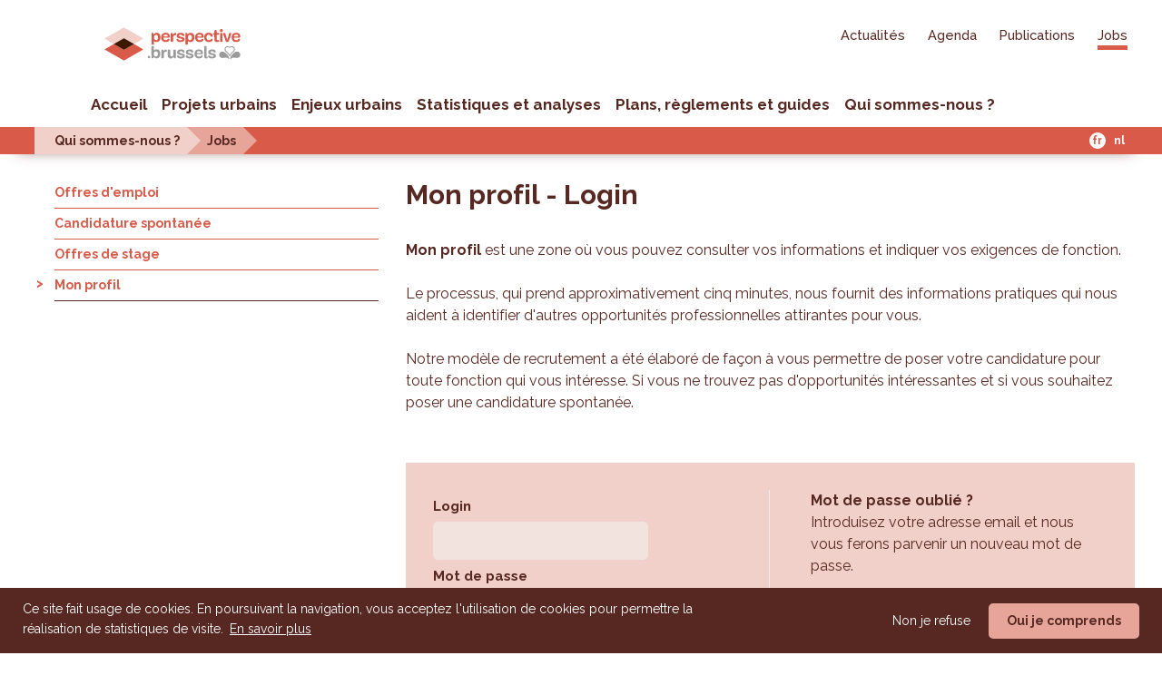

--- FILE ---
content_type: text/html; charset=utf-8
request_url: https://jobs.perspective.brussels/fr/myjobsite/logon.aspx
body_size: 106754
content:


<!DOCTYPE html PUBLIC "-//W3C//DTD XHTML 1.0 Transitional//EN" "http://www.w3.org/TR/xhtml1/DTD/xhtml1-transitional.dtd">       
<html xmlns="http://www.w3.org/1999/xhtml" xmlns:og="http://ogp.me/ns#" xmlns:fb="http://www.facebook.com/2008/fbml" xml:lang="fr"  lang="fr">  

<head>

<meta http-equiv="Content-Type" content="text/html; charset=utf-8" />
<meta name="viewport" content="width=device-width, initial-scale=1">



<title>
    
</title>

<link rel="stylesheet" type="text/css" href="/Ressources/Templates/Frontend/CommonV3/Ressources/Styles/Common.css"/>
<link href="/Ressources/Templates/Frontend/CommonV3/Ressources/css/bootstrap.min.css" rel="stylesheet" />
<link href="/Ressources/Templates/Frontend/CommonV3/Ressources/css/bootstrap-theme.css" rel="stylesheet" />
<link href="/Ressources/Templates/Frontend/CommonV3/Ressources/css/style.css" rel="stylesheet" />
<link href="/Ressources/Templates/Frontend/CommonV3/Ressources/css/colors.css" rel="stylesheet" />
<link href="https://fonts.googleapis.com/css?family=Roboto+Slab:400,700,300" rel="stylesheet" type="text/css"/>
<link href="https://fonts.googleapis.com/css?family=Ubuntu:300,400,700" rel="stylesheet" type="text/css" />


<!-- HTML5 Shim and Respond.js IE8 support of HTML5 elements and media queries -->
<!-- WARNING: Respond.js doesn't work if you view the page via file:// -->
<!--[if lt IE 9]>
	<script src="https://oss.maxcdn.com/libs/html5shiv/3.7.0/html5shiv.js"></script>
	<script src="https://oss.maxcdn.com/libs/respond.js/1.3.0/respond.min.js"></script>
	
	<link href="/Ressources/Templates/Frontend/CommonV3/Ressources/css/ie.css" rel="stylesheet" /> 
<![endif]-->


<script type="text/javascript" src="/Ressources/Scripts/jquery/jquery-1.3.2.min.js?ver=common1"></script><script type="text/javascript" src="/Ressources/Scripts/jquery/ui/jquery-ui-1.7.2.custom.js?ver=common1"></script><script type="text/javascript" src="/Ressources/Scripts/jquery/ui/ui.core.js?ver=common1"></script><script type="text/javascript" src="/Ressources/Scripts/jquery/ui/ui.accordion.js?ver=common1"></script><script type="text/javascript" src="/Ressources/Scripts/jquery/ui/ui.datepicker.js?ver=common1"></script><script type="text/javascript" src="/Ressources/Scripts/jquery/ui/ui.slider.js?ver=common1"></script><script type="text/javascript" src="/Ressources/Scripts/jquery/ui/effects.core.js?ver=common1"></script><script type="text/javascript" src="/Ressources/Scripts/jquery/ui/effects.blind.js?ver=common1"></script><script type="text/javascript" src="/Ressources/Scripts/jquery/ui/effects.slide.js?ver=common1"></script><script type="text/javascript" src="/Ressources/Scripts/jquery/plugins/ajaxify/jquery.ajaxify.js?ver=common1"></script><script type="text/javascript" src="/Ressources/Scripts/jquery/plugins/ajaxify/jquery.history.fixed.js?ver=common1"></script><script type="text/javascript" src="/Ressources/Scripts/jquery/plugins/ajaxify/jquery.metadata.min.js?ver=common1"></script><script type="text/javascript" src="/Ressources/Scripts/jquery/plugins/overlay/jquery.myoverlay.js?ver=common1"></script><script type="text/javascript" src="/Ressources/Scripts/jquery/plugins/mymodal/jquery.mymodal.js?ver=common1"></script><script type="text/javascript" src="/Ressources/Scripts/jquery/plugins/validate/jquery.validate.js?ver=common1"></script><script type="text/javascript" src="/Ressources/Scripts/jquery/plugins/validate/lib/jquery.metadata.js?ver=common1"></script><script type="text/javascript" src="/Ressources/Scripts/jquery/plugins/json/jquery.json.js?ver=common1"></script><script type="text/javascript" src="/Ressources/Scripts/jquery/plugins/scrollPane/jquery.mousewheel.js?ver=common1"></script><script type="text/javascript" src="/Ressources/Scripts/jquery/plugins/scrollPane/jScrollPane2.js?ver=common1"></script><script type="text/javascript" src="/Ressources/Scripts/jquery/plugins/localisation/jquery.localisation-min.js?ver=common1"></script><script type="text/javascript" src="/Ressources/Scripts/jquery/plugins/scrollTo/jquery.scrollTo-min.js?ver=common1"></script><script type="text/javascript" src="/Ressources/Scripts/jquery/plugins/asyncUpload/swfupload.js?ver=common1"></script><script type="text/javascript" src="/Ressources/Scripts/jquery/plugins/asyncUpload/jquery-asyncUpload-0.1.js?ver=common1"></script><script type="text/javascript" src="/Ressources/Scripts/jquery/plugins/base64/jquery.base64.js?ver=common1"></script><script type="text/javascript" src="/Ressources/Scripts/jquery/plugins/jlinq/jLinq-2.2.1.packed.js?ver=common1"></script><script type="text/javascript" src="/Ressources/Scripts/jquery/plugins/boxy-0.1.4/src/jquery.boxy.js?ver=common1"></script><script type="text/javascript" src="/Ressources/Scripts/jquery/plugins/cookieconsent2/cookie-plugin.js?ver=common1"></script><script type="text/javascript" src="/Ressources/Scripts/jquery/plugins/cookieconsent2/3.0.3/cookieconsent.min.js?ver=common1"></script><script type="text/javascript" src="/Ressources/Scripts/jquery/plugins/modal/popupwindow.js?ver=common1"></script>
<script type="text/javascript" src="/Ressources/Scripts/jquery/plugins/ajaxify/jquery.livequery.pack.js"></script>
<script type="text/javascript" src="/Ressources/Scripts/jquery/plugins/jgrowl/jquery.jgrowl.js"></script>

<script type="text/javascript" src="/Ressources/Templates/Frontend/CommonV3/Ressources/Scripts/Vacatures.js" ></script>


<link type="text/css" rel="stylesheet" href="/Ressources/Scripts/jquery/themes/base/ui.core.css?ver=commonCSS1" /><link type="text/css" rel="stylesheet" href="/Ressources/Scripts/jquery/themes/base/ui.resizable.css?ver=commonCSS1" /><link type="text/css" rel="stylesheet" href="/Ressources/Scripts/jquery/themes/base/ui.accordion.css?ver=commonCSS1" /><link type="text/css" rel="stylesheet" href="/Ressources/Scripts/jquery/themes/base/ui.slider.css?ver=commonCSS1" /><link type="text/css" rel="stylesheet" href="/Ressources/Scripts/jquery/themes/base/ui.tabs.css?ver=commonCSS1" /><link type="text/css" rel="stylesheet" href="/Ressources/Scripts/jquery/themes/base/ui.datepicker.css?ver=commonCSS1" /><link type="text/css" rel="stylesheet" href="/Ressources/Scripts/jquery/themes/base/ui.progressbar.css?ver=commonCSS1" /><link type="text/css" rel="stylesheet" href="/Ressources/Scripts/jquery/themes/base/ui.theme.css?ver=commonCSS1" /><link type="text/css" rel="stylesheet" href="/Ressources/Scripts/jquery/themes/ui-lightness/ui.datepicker.css?ver=commonCSS1" /><link type="text/css" rel="stylesheet" href="/Ressources/Scripts/jquery/themes/ui-lightness/ui.slider.css?ver=commonCSS1" /><link type="text/css" rel="stylesheet" href="/Ressources/Scripts/jquery/plugins/jgrowl/css/jquery.jgrowl.css?ver=commonCSS1" /><link type="text/css" rel="stylesheet" href="/Ressources/Scripts/jquery/plugins/scrollPane/styles/jquery.scrollPane.css?ver=commonCSS1" /><link type="text/css" rel="stylesheet" href="/Ressources/Scripts/jquery/plugins/asyncUpload/styles/asyncUpload.css?ver=commonCSS1" /><link type="text/css" rel="stylesheet" href="/Ressources/Scripts/jquery/plugins/boxy-0.1.4/src/stylesheets/boxy.css?ver=commonCSS1" /><link type="text/css" rel="stylesheet" href="/Ressources/Scripts/jquery/plugins/cookieconsent2/3.0.3/cookieconsent.min.css?ver=commonCSS1" /><link type="text/css" rel="stylesheet" href="/Ressources/Scripts/jquery/plugins/modal/popupwindow.css?ver=commonCSS1" />

<link rel="stylesheet" type="text/css" href="/Ressources/Scripts/jquery/plugins/mymodal/css/mymodal-blue.css" />
<!--[if IE]>
    <link type="text/css" media="screen" rel="stylesheet" href="/Ressources/Scripts/jquery/plugins/mymodal/css/mymodal-ie-blue.css" title="example" />
<![endif]-->


<link rel="stylesheet" href="/Ressources/Templates/Frontend/CommonV3/Ressources/css/font-awesome-4.7.0/css/font-awesome.min.css" />
<script type="text/javascript">

	/* COOKIE CONSENT */

	

	    var googleAnalyticsUAKey = '';

    

</script>
<script type="text/javascript" src="/Ressources/Templates/Frontend/CommonV3/Ressources/Scripts/cookies.js"></script>

    <script type="text/javascript">
        /* COOKIE BANNER TEXTS */ 
	    var expiryDaysYesValue = 365;
        var expiryDaysNoValue = 30;
        var bannerMessage = "Ce site fait usage de cookies. En poursuivant la navigation, vous acceptez l'utilisation de cookies pour permettre la réalisation de statistiques de visite.";
        var bannerLinkMessage = "En savoir plus";
        var bannerButton = "Oui je comprends";
        var bannerRefuseButton = "Non je refuse";
        var bannerURL = "/fr/cookies.aspx";
        var bannerPolicyButton = "Politique de cookie";
        var baseCSSColor = "#ba6b22";

        
            $(document).ready(function(){
                loadCookieConsent(bannerMessage, bannerRefuseButton, bannerButton, bannerLinkMessage, bannerURL, bannerPolicyButton, baseCSSColor, expiryDaysYesValue);                
            }); 
        
    </script> 


<!-- Favicon -->
<link rel="shortcut icon" href="/Ressources/Templates/Frontend/PerspectiveBrussels2019/Ressources/Images/logos/fav-red3.png" type="image/png" />
<!-- End Favicon -->

<!-- Template Format -->

  

<!-- End Template Format -->

<link href="https://fonts.googleapis.com/css?family=Raleway:400,400i,500,500i,700,700i" rel="stylesheet">
<link href='https://fonts.googleapis.com/css?family=Anonymous+Pro:400,400italic,700,700italic' rel='stylesheet' type='text/css'>

<!-- Fonts -->

<!-- End Fonts -->

<script type="text/javascript" src="/Ressources/Templates/Frontend/PerspectiveBrussels2019/Ressources/Scripts/Custom/custom.js"></script>

<!-- CSS -->

<link rel="stylesheet" href="//maxcdn.bootstrapcdn.com/font-awesome/4.7.0/css/font-awesome.min.css">
<link href="/Ressources/Templates/Frontend/PerspectiveBrussels2019/Ressources/Styles/original/fonts.css" rel="stylesheet" type="text/css"/>
<link href="/Ressources/Templates/Frontend/PerspectiveBrussels2019/Ressources/Styles/original/fonts1.css" rel="stylesheet" type="text/css"/>
<link href="/Ressources/Templates/Frontend/PerspectiveBrussels2019/Ressources/Styles/original/base.css" rel="stylesheet" type="text/css"/>
<link href="/Ressources/Templates/Frontend/PerspectiveBrussels2019/Ressources/Styles/original/main1.css" rel="stylesheet" type="text/css"/>
<link href="/Ressources/Templates/Frontend/PerspectiveBrussels2019/Ressources/Styles/original/main2.css" rel="stylesheet" type="text/css"/>
<link href="/Ressources/Templates/Frontend/PerspectiveBrussels2019/Ressources/Styles/original/main3.css" rel="stylesheet" type="text/css"/>
<link href="/Ressources/Templates/Frontend/PerspectiveBrussels2019/Ressources/Styles/original/main4.css" rel="stylesheet" type="text/css"/>
<link href="/Ressources/Templates/Frontend/PerspectiveBrussels2019/Ressources/Styles/original/main5.css" rel="stylesheet" type="text/css"/>
<link href="/Ressources/Templates/Frontend/PerspectiveBrussels2019/Ressources/Styles/original/main6.css" rel="stylesheet" type="text/css"/>
<link href="/Ressources/Templates/Frontend/PerspectiveBrussels2019/Ressources/Styles/Options/pdf.css" rel="stylesheet" type="text/css" media="print" />

<!-- End CSS -->


<!-- Scripts -->



<script type="text/javascript" language="javascript">

  var confPersoEngineEnabled = false;
  VacaturesController.Listing.NormalView._isDirectLink = true;
</script>


<script type="text/javascript" src="//code.jquery.com/jquery-1.11.0.min.js"></script>
<script type="text/javascript" src="//code.jquery.com/jquery-migrate-1.2.1.min.js"></script>

<script type="text/javascript"> 

  j = jQuery.noConflict(true);
  j(document).ready(function(){
   
   

  });



  $(document).ready(function(){  
    if ($(window).width() < 808) {
     
    }else{
      $(window).scroll(function() {    
        var scroll = $(window).scrollTop();          
        if (scroll >= 50) {            
          $(".cd-main-header.main_header").addClass("reduced");
        }else{
          $(".cd-main-header.main_header").removeClass("reduced");
        }
      }); 
    }    



    $(".cd-nav-trigger").click(function(e){
      e.preventDefault();
      $(this).toggleClass("nav-is-visible");
      $("body").toggleClass("overflow-hidden");
      $(".cd-main-header.main_header").toggleClass("nav-is-visible");
      $("#primary-nav.primary-nav2 .nav.nav--main-menu").toggleClass("nav-is-visible");
      $(".cd-overlay").toggleClass("is-visible");
    });

    $(".cd-overlay").click(function(e){
      e.preventDefault();
      $("body").removeClass("overflow-hidden");
      $(".cd-nav-trigger").removeClass("nav-is-visible");
      $(".cd-main-header.main_header").removeClass("nav-is-visible");
      $("#primary-nav.primary-nav2 .nav.nav--main-menu").removeClass("nav-is-visible");
      $(this).removeClass("is-visible");
    });
   
    $(window).resize(function () {
      if ($(window).width() < 808) {
       
      }else{
        $(window).scroll(function() {    
        var scroll = $(window).scrollTop();          
        if (scroll >= 50) {            
          $(".cd-main-header.main_header").addClass("reduced");
        }else{
          $(".cd-main-header.main_header").removeClass("reduced");
        }
      }); 
      }
    });


  });

</script>

<!-- End Scripts -->

        <link rel="stylesheet" type="text/css" href="/Ressources/Templates/Frontend/PerspectiveBrussels2019/Ressources/Styles/Options/default.css"/> 
    


<script type="text/javascript" src="/Ressources/Scripts/jquery/plugins/jquery.jqplugin/jquery.jqplugin.1.0.2.min.js"></script>
<!-- Third party script for BrowserPlus runtime (Google Gears included in Gears runtime now) -->
<script type="text/javascript" src="/Ressources/Templates/Frontend/CommonV3/Ressources/Scripts/browserplus-min.js"></script>
<!-- Load plupload and all it's runtimes and finally the jQuery queue widget -->
<script type="text/javascript" src="/Ressources/Scripts/jquery.1.7/plugins/plupload/js/plupload.full.js"></script> 
<script type="text/javascript" src="/Ressources/Scripts/jquery.1.7/plugins/plupload/js/jquery.plupload.controller.js"></script> 





    <script type="text/javascript" src="/Ressources/Templates/Frontend/CommonV3/Ressources/Scripts/MyJobSite.js" ></script>
    <script type="text/javascript" src="/Ressources/Scripts/jquery/plugins/jquery.ui.stars-2.1/jquery.ui.stars.js" ></script>
    <script type="text/javascript" src="/Ressources/Scripts/jquery.1.7/plugins/jquery-confirm-v3.3.0/js/jquery-confirm2.0.js" ></script>

    




    <link rel="stylesheet" type="text/css" href="/Ressources/Scripts/jquery/plugins/jquery.ui.stars-2.1/jquery.ui.stars.css" />
    <link rel="stylesheet" type="text/css" href="https://craftpip.github.io/jquery-confirm/v2.0/css/jquery-confirm.css" />
	<style>
        button.btn-hidden { display:none; }

    </style>

</head>



<body class="fr responsive left-sidebar account ">

<!-- HEADER  -->
<header class="container-fluid" role="banner">
	<div class="row">
		<div class="col-xs-12 col-sm-12 col-md-12 col-lg-12">
			<!-- ZONE 1 -->
			<div class="h-zone1">
                
<header class="cd-main-header main_header no-print" style="display: none;">
   <a href="http://perspective.brussels/fr" class="logoreduced"><img src="/Ressources/Templates/Frontend/PerspectiveBrussels2019/Ressources/Images/logos/fav-red.svg"></a>
   <div class="navigation regularwidth">
      <div class="row">
         <div class="logo col-xs-16 col-md-offset-1 col-md-7">
            <a href="http://perspective.brussels/fr"><img src="/Ressources/Templates/Frontend/PerspectiveBrussels2019/Ressources/Images/logos/BBP-LOGO-rvb.svg" width="150" height="37"></a>
         </div>
         <ul class="cd-header-buttons">            
            <li><a class="cd-nav-trigger"><span></span></a></li>
         </ul>
         <div class="region-navigation layout-constrain">            
            <div id="block-menu-block-2" class="block col-xs-16 col-md-offset-1 col-md-15 block--menu-block block--menu-block-2">
               <div class="content" id="primary-nav" role="navigation">
                  <ul class="nav nav--main-menu nav--menu-block-2 has-parent-mlid-0 is-level-1 has-depth-0 cd-primary-nav is-fixed">
                     <li class="nav__item nav-item"><a href="http://perspective.brussels/fr" title="" class="nav__link" id="accessible-megamenu-1558942688903-1">Accueil</a></li>
                     <li class="nav__item nav-item has-children-2">
                        <a href="http://perspective.brussels/fr/projets" class="nav__link" id="accessible-megamenu-1558942688911-2" aria-controls="accessible-megamenu-1558942688911-3" aria-expanded="false">Projets urbains</a>
                        <div class="menu-attach-block-wrapper" id="accessible-megamenu-1558942688911-3" role="region" aria-expanded="false" aria-hidden="true" aria-labelledby="accessible-megamenu-1558942688911-2">
                           <div class="regularwidth">
                              <div class="row equal">
                                 <div class="col-xs-16 col-md-7 intro" style="background-image:url(/Ressources/Templates/Frontend/PerspectiveBrussels2019/Ressources/Images/icones/01_poles_rec.svg);background-size:50%;">
                                    <h2><a href="fr/projets" class="">Projets urbains</a></h2>
                                    <p class="">Le territoire de la Région de Bruxelles-Capitale est en perpétuel développement.&nbsp;</p>
                                    <div class=""><a href="http://perspective.brussels/fr/projets" class="bouton rouge">Voir la carte</a></div>
                                    <p class="">&nbsp;</p>
                                    <p class="">&nbsp;</p>
                                    <p class="">&nbsp;</p>
                                    <p class="">&nbsp;</p>
                                    <p>&nbsp;</p>
                                 </div>
                                 <div class="col-xs-16 col-md-9 submenu multicolumns columns3">
                                    <ul class="nav cd-secondary-nav is-hidden">
                                       <li class="go-back"><a href="#0">Menu</a></li>
                                       <li class="see-all"><a href="http://perspective.brussels/fr/projets" class="nav__link">Projets urbains</a></li>
                                       <li class="has-children has-subnav">
                                          <a href="http://perspective.brussels/fr/projets/territoire-du-canal">Territoire du Canal</a>                            
                                          <ul>
                                             <li>
                                                <a href="http://perspective.brussels/fr/projets/territoire-du-canal/beeldkwaliteitsplan">Beeldkwaliteitsplan</a>  
                                             </li>
                                             <li>
                                                <a href="http://perspective.brussels/fr/projets/territoire-du-canal/tour-taxis">Tour &amp; Taxis</a>  
                                             </li>
                                             <li>
                                                <a href="http://perspective.brussels/fr/projets/territoire-du-canal/beco-vergote">Béco-Vergote</a>  
                                             </li>
                                             <li>
                                                <a href="http://perspective.brussels/fr/projets/territoire-du-canal/biestebroeck">Biestebroeck</a>  
                                             </li>
                                             <li>
                                                <a href="http://perspective.brussels/fr/projets/territoire-du-canal/heyvaert">Heyvaert</a>  
                                             </li>
                                             <li>
                                                <a href="http://perspective.brussels/fr/projets/territoire-du-canal/porte-de-ninove">Porte de Ninove</a>  
                                             </li>
                                             <li>
                                                <a href="http://perspective.brussels/fr/projets/territoire-du-canal/schaerbeek-formation">Schaerbeek-Formation</a>  
                                             </li>
                                          </ul>
                                       </li>
                                       <li class="has-children has-subnav">
                                          <a href="http://perspective.brussels/fr/projets/poles-strategiques">Pôles stratégiques</a>                              
                                          <ul>
                                             <li>
                                                <a href="http://perspective.brussels/fr/projets/poles-strategiques/reyers">Reyers</a>  
                                             </li>
                                             <li>
                                                <a href="http://perspective.brussels/fr/projets/poles-strategiques/gare-de-louest">Gare de l'Ouest</a>  
                                             </li>
                                             <li>
                                                <a href="http://perspective.brussels/fr/projets/poles-strategiques/casernes-dixelles-usquare">Casernes d'Ixelles - Usquare</a>  
                                             </li>
                                             <li>
                                                <a href="http://perspective.brussels/fr/projets/poles-strategiques/josaphat">Josaphat</a>  
                                             </li>
                                             <li>
                                                <a href="http://perspective.brussels/fr/projets/poles-strategiques/delta-herrmann-debroux">Delta Herrmann-Debroux</a>  
                                             </li>
                                             <li>
                                                <a href="http://perspective.brussels/fr/projets/poles-strategiques/quartier-europeen">Quartier européen</a>  
                                             </li>
                                             <li>
                                                <a href="http://perspective.brussels/fr/projets/poles-strategiques/quartier-midi">Quartier Midi</a>  
                                             </li>
                                             <li>
                                                <a href="http://perspective.brussels/fr/projets/poles-strategiques/site-otandefense">Site OTAN/Défense</a>  
                                             </li>
                                             <li>
                                                <a href="http://perspective.brussels/fr/projets/poles-strategiques/heysel">Heysel</a>  
                                             </li>
                                             <li>
                                                <a href="http://perspective.brussels/fr/projets/poles-strategiques/prisons-saint-gilles-et-forest">Prisons Saint-Gilles et Forest</a>  
                                             </li>
                                             <li>
                                                <a href="http://perspective.brussels/fr/projets/poles-strategiques/campus-universitaires">Campus universitaires</a>  
                                             </li>
                                          </ul>
                                       </li>
                                       <li class="has-children has-subnav">
                                          <a href="http://perspective.brussels/fr/projets/perimetres-dintervention">Périmètres d'intervention</a>                             
                                          <ul>
                                             <li>
                                                <a href="http://perspective.brussels/fr/projets/perimetres-dintervention/zone-de-revitalisation-urbaine-zru">Zone de Revitalisation Urbaine (ZRU)</a>  
                                             </li>
                                             <li>
                                                <a href="http://perspective.brussels/fr/projets/perimetres-dintervention/zone-deconomie-urbaine-stimulee-zeus">Zone d'Economie Urbaine Stimulée (ZEUS)</a>  
                                             </li>
                                             <li>
                                                <a href="http://perspective.brussels/fr/projets/perimetres-dintervention/contrats-de-renovation-urbaine-cru">Contrats de Rénovation Urbaine (CRU)</a>  
                                             </li>
                                          </ul>
                                       </li>
                                       <li class="has-children has-subnav">
                                          <a href="http://perspective.brussels/fr/projets/contrat-ecole">Contrat École</a>                            
                                          <ul>
                                             <li>
                                                <a href="http://perspective.brussels/fr/projets/contrat-ecole/contrat-ecole-les-projets-en-cours">Contrat École : les projets en cours</a>  
                                             </li>
                                             <li>
                                                <a href="http://perspective.brussels/fr/projets/contrat-ecole/futurs-contrats-ecole">Futurs Contrats École</a>  
                                             </li>
                                          </ul>
                                       </li>
                                    </ul>
                                 </div>
                              </div>
                           </div>
                        </div>
                     </li>
                     <li class="nav__item nav-item has-children-2">
                        <a href="http://perspective.brussels/fr/etudes-observations" class="nav__link" id="accessible-megamenu-1558942688917-4" aria-controls="accessible-megamenu-1558942688917-5" aria-expanded="false">Études et observations</a>
                        <div class="menu-attach-block-wrapper" id="accessible-megamenu-1558942688917-5" role="region" aria-expanded="false" aria-hidden="true" aria-labelledby="accessible-megamenu-1558942688917-4">
                           <div class="regularwidth">
                              <div class="row equal">
                                 <div class="col-xs-16 col-md-7 intro" style="background-image:url(/Ressources/Templates/Frontend/PerspectiveBrussels2019/Ressources/Images/icones/02_analyse_0.svg);background-size:50%;">
                                    <h2><a href="http://perspective.brussels/fr/etudes-observations">Études et observations</a></h2>
                                    <p>Logements, équipements, économie, foncier…<br>perspective.brussels collecte et analyse les données indispensables à la stratégie de développement de la Région.</p>
                                    <p>&nbsp;</p>
                                 </div>
                                 <div class="col-xs-16 col-md-9 submenu multicolumns">
                                    <ul class="nav nav--menu-etudes-observations nav--menu-block-3 has-parent-mlid-0 is-level-1 has-depth-2 cd-secondary-nav is-hidden">
                                       <li class="go-back"><a href="#0">Menu</a></li>
                                       <li class="see-all"><a href="http://perspective.brussels/fr/etudes-observations" class="nav__link">Études et observations</a></li>
                                       <li class="nav__item has-children has-subnav">
                                          <a href="http://perspective.brussels/fr/etudes-observations/equipements-collectifs" class="nav__link">Équipements collectifs</a>
                                          <ul class="nav nav--subnav">
                                             <li class="nav__item"><a href="http://perspective.brussels/fr/etudes-observations/equipements-collectifs/equipements-culturels-spotsbrussels" class="nav__link">Équipements culturels : spots.brussels</a></li>
                                             <li class="nav__item"><a href="http://perspective.brussels/fr/etudes-observations/equipements-collectifs/cadastre-du-sport" class="nav__link">Cadastre du sport</a></li>
                                             <li class="nav__item has-children"><a href="http://perspective.brussels/fr/etudes-observations/equipements-collectifs/sante-et-bien-etre" class="nav__link">Santé et bien-être</a></li>
                                          </ul>
                                       </li>
                                       <li class="nav__item has-children has-subnav">
                                          <a href="http://perspective.brussels/fr/etudes-observations/ecole-et-vie-etudiante" class="nav__link">École et vie étudiante</a>
                                          <ul class="nav nav--subnav">
                                             <li class="nav__item"><a href="http://perspective.brussels/fr/etudes-observations/ecole-et-vie-etudiante/monitoring-de-loffre-et-la-demande-scolaire" class="nav__link">Monitoring de l'offre et la demande scolaire</a></li>
                                             <li class="nav__item"><a href="http://perspective.brussels/fr/etudes-observations/ecole-et-vie-etudiante/accrochage-scolaire" class="nav__link">Accrochage scolaire</a></li>
                                             <li class="nav__item"><a href="http://perspective.brussels/fr/etudes-observations/ecole-et-vie-etudiante/etat-des-lieux-de-la-vie-etudiante" class="nav__link">État des lieux de la vie étudiante</a></li>
                                          </ul>
                                       </li>
                                       <li class="nav__item has-children has-subnav">
                                          <a href="http://perspective.brussels/fr/etudes-observations/logement" class="nav__link">Logement</a>
                                          <ul class="nav nav--subnav">
                                             <li class="nav__item"><a href="http://perspective.brussels/fr/etudes-observations/logement/observatoire-des-permis-logement" class="nav__link">Observatoire des permis logement</a></li>
                                             <li class="nav__item"><a href="http://perspective.brussels/fr/etudes-observations/logement/inventaire-des-logements-publics" class="nav__link">Inventaire des logements publics</a></li>
                                          </ul>
                                       </li>
                                       <li class="nav__item has-children has-subnav">
                                          <a href="http://perspective.brussels/fr/etudes-observations/economie-urbaine" class="nav__link">Économie urbaine</a>
                                          <ul class="nav nav--subnav">
                                             <li class="nav__item"><a href="http://perspective.brussels/fr/etudes-observations/economie-urbaine/observatoire-des-bureaux" class="nav__link">Observatoire des bureaux</a></li>
                                             <li class="nav__item"><a href="http://perspective.brussels/fr/etudes-observations/economie-urbaine/observatoire-des-activites-productives" class="nav__link">Observatoire des activités productives</a></li>
                                             <li class="nav__item"><a href="http://perspective.brussels/fr/etudes-observations/economie-urbaine/observatoire-du-commerce" class="nav__link">Observatoire du commerce</a></li>
                                          </ul>
                                       </li>
                                       <li class="nav__item has-children has-subnav">
                                          <a href="http://perspective.brussels/fr/etudes-observations/veille-transversale" class="nav__link">Veille transversale</a>
                                          <ul class="nav nav--subnav">
                                             <li class="nav__item"><a href="http://perspective.brussels/fr/etudes-observations/veille-transversale/cadastre-du-foncier-disponible" class="nav__link">Cadastre du foncier disponible</a></li>
                                          </ul>
                                       </li>
                                    </ul>
                                 </div>
                              </div>
                           </div>
                        </div>
                     </li>
                     <li class="nav__item nav-item has-children-2">
                        <a href="http://perspective.brussels/fr/statistiques-et-analyses" class="nav__link" id="accessible-megamenu-1558942688923-6" aria-controls="accessible-megamenu-1558942688923-7" aria-expanded="false">Statistiques et analyses</a>
                        <div class="menu-attach-block-wrapper" id="accessible-megamenu-1558942688923-7" role="region" aria-expanded="false" aria-hidden="true" aria-labelledby="accessible-megamenu-1558942688923-6">
                           <div id="block-menu-block-9" class="block sub-nav block--menu-block block--menu-block-9">
                              <div class="content">
                                 <div class="regularwidth">
                                    <div class="row equal">
                                       <div class="col-xs-16 col-md-7 intro" style="background-image:url(/Ressources/Templates/Frontend/PerspectiveBrussels2019/Ressources/Images/icones/03_statistiques_rec.svg);background-size:50%;">
                                          <h2><a href="http://perspective.brussels/fr/statistiques-et-analyses">Statistiques et analyses</a></h2>
                                          <p>À la recherche de statistiques et d'analyses socio-économiques sur la Région de Bruxelles-Capitale ?</p>
                                          <p>Rendez-vous sur le site de l'IBSA.</p>
                                          <p><a class="bouton brun external" href="http://ibsa.brussels/?set_language=fr#.WdT02mi0OUk" target="_blank">IBSA</a></p>
                                          <p>&nbsp;</p>
                                       </div>
                                       <div class="col-xs-16 col-md-9 submenu multicolumns">
                                          <ul class="nav nav--menu-ibsa nav--menu-block-9 has-parent-mlid-0 is-level-1 has-depth-0 cd-secondary-nav is-hidden">
                                             <li class="go-back"><a href="#0">Menu</a></li>
                                             <li class="see-all"><a href="http://perspective.brussels/fr/statistiques-et-analyses" class="nav__link">Statistiques et analyses</a></li>
                                             <li class="nav__item has-children has-subnav">
                                                <a href="http://perspective.brussels/fr/menu-dummy" title="Retrouvez tous les chiffres et les publications de l'Institut Bruxellois de Statistique et d'Analyse (IBSA) sur son site." class="nav__link dummy">IBSA</a><span class="description">Retrouvez tous les chiffres et les publications de l'Institut Bruxellois de Statistique et d'Analyse (IBSA) sur son site.</span>
                                                <ul class="nav nav--subnav">
                                                   <li class="nav__item"><a href="http://ibsa.brussels/themes" title="" class="nav__link external" target="_blank">Thèmes</a></li>
                                                   <li class="nav__item"><a href="http://ibsa.brussels/chiffres" title="" class="nav__link external" target="_blank">Chiffres</a></li>
                                                   <li class="nav__item"><a href="http://ibsa.brussels/publications" title="" class="nav__link external" target="_blank">Publications</a></li>
                                                </ul>
                                             </li>
                                             <li class="nav__item has-children has-subnav">
                                                <a href="http://perspective.brussels/fr/menu-dummy" title="Découvrez les quartiers bruxellois à l'aide d'indicateurs statistiques grâce au Monitoring des quartiers." class="nav__link dummy">Monitoring des quartiers</a><span class="description">Découvrez les quartiers bruxellois à l'aide d'indicateurs statistiques grâce au Monitoring des quartiers.</span>
                                                <ul class="nav nav--subnav">
                                                   <li class="nav__item"><a href="https://monitoringdesquartiers.brussels/maps/ " title="" class="nav__link external" target="_blank">Cartes</a></li>
                                                   <li class="nav__item"><a href="https://monitoringdesquartiers.brussels/tables/" title="" class="nav__link external" target="_blank">Tableaux</a></li>
                                                   <li class="nav__item"><a href="https://monitoringdesquartiers.brussels/indicators/" title="" class="nav__link external" target="_blank">Indicateurs</a></li>
                                                </ul>
                                             </li>
                                          </ul>
                                       </div>
                                    </div>
                                 </div>
                              </div>
                           </div>
                        </div>
                     </li>
                     <li class="nav__item nav-item has-children-2">
                        <a href="http://perspective.brussels/fr/plans-reglements-et-guides" class="nav__link" id="accessible-megamenu-1558942688928-8" aria-controls="accessible-megamenu-1558942688928-9" aria-expanded="false">Plans, règlements et guides</a>
                        <div class="menu-attach-block-wrapper" id="accessible-megamenu-1558942688928-9" role="region" aria-expanded="false" aria-hidden="true" aria-labelledby="accessible-megamenu-1558942688928-8">
                           <div class="regularwidth">
                              <div class="row equal">
                                 <div class="col-xs-16 col-md-7 intro" style="background-image:url(/Ressources/Templates/Frontend/PerspectiveBrussels2019/Ressources/Images/icones/04_plans.svg);background-size:50%;">
                                    <h2><a href="http://perspective.brussels/fr/plans-reglements-et-guides">Plans, règlements et guides</a></h2>
                                    <p>Les règles du jeu du développement urbain bruxellois sont formulées dans plusieurs outils réglementaires et/ou stratégiques, à portée régionale ou communale.</p>
                                    <p>&nbsp;</p>
                                 </div>
                                 <div class="col-xs-16 col-md-9 submenu multicolumns">
                                    <ul class="nav nav--menu-plans-r-glements-et-guides nav--menu-block-4 has-parent-mlid-0 is-level-1 has-depth-3 cd-secondary-nav is-hidden">
                                       <li class="go-back"><a href="#0">Menu</a></li>
                                       <li class="see-all"><a href="http://perspective.brussels/fr/plans-reglements-et-guides" class="nav__link">Plans, règlements et guides</a></li>
                                       <li class="nav__item has-children has-subnav">
                                          <a href="http://perspective.brussels/fr/plans-reglements-et-guides/plans-reglementaires-et-strategiques" class="nav__link">Plans réglementaires et stratégiques</a>
                                          <ul class="nav nav--subnav">
                                             <li class="nav__item"><a href="http://perspective.brussels/fr/plans-reglements-et-guides/plans-reglementaires-et-strategiques/code-bruxellois-de-lamenagement-du" class="nav__link">CoBAT</a></li>
                                             <li class="nav__item has-children has-subnav">
                                                <a href="http://perspective.brussels/fr/plans-reglements-et-guides/plans-reglementaires-et-strategiques/plans-strategiques" class="nav__link">Plans stratégiques</a>
                                                <ul class="nav nav--subnav">
                                                   <li class="nav__item has-children"><a href="http://perspective.brussels/fr/plans-reglements-et-guides/plans-reglementaires-et-strategiques/plans-strategiques/plan-regional-de-developpement-prd" class="nav__link">Plan Régional de Développement (PRD)</a></li>
                                                   <li class="nav__item"><a href="http://perspective.brussels/fr/plans-reglements-et-guides/plans-reglementaires-et-strategiques/plans-strategiques/plan-communal-de-developpement-pcd" class="nav__link">Plan Communal de Développement (PCD)</a></li>
                                                </ul>
                                             </li>
                                             <li class="nav__item has-children has-subnav">
                                                <a href="http://perspective.brussels/fr/plans-reglements-et-guides/plans-reglementaires-et-strategiques/plans-reglementaires" class="nav__link">Plans réglementaires</a>
                                                <ul class="nav nav--subnav">
                                                   <li class="nav__item has-children"><a href="http://perspective.brussels/fr/plans-reglements-et-guides/plans-reglementaires-et-strategiques/plans-reglementaires/plan-regional" class="nav__link">Plan Régional d'Affectation du Sol (PRAS)</a></li>
                                                   <li class="nav__item"><a href="http://perspective.brussels/fr/plans-reglements-et-guides/plans-reglementaires-et-strategiques/plans-reglementaires/plan-particulier-daffectation-du-sol-ppas" class="nav__link">Plan Particulier d'Affectation du Sol (PPAS)</a></li>
                                                </ul>
                                             </li>
                                             <li class="nav__item has-children"><a href="http://perspective.brussels/fr/plans-reglements-et-guides/plans-reglementaires-et-strategiques/plans-strategiques-et-reglementaires-plan-damenagement-directeur-pad" class="nav__link">Plans stratégiques et réglementaires - Plan d'Aménagement Directeur (PAD)</a></li>
                                             <li class="nav__item"><a href="http://perspective.brussels/fr/plans-reglements-et-guides/plans-reglementaires-et-strategiques/autres-outils-reglementaires" class="nav__link">Autres règlementations</a></li>
                                          </ul>
                                       </li>
                                       <li class="nav__item has-children has-subnav">
                                          <a href="http://perspective.brussels/fr/plans-reglements-et-guides/guides-pratiques" class="nav__link">Guides pratiques</a>
                                          <ul class="nav nav--subnav">
                                             <li class="nav__item"><a href="http://perspective.brussels/fr/plans-reglements-et-guides/guides-pratiques/guide-pour-lenseignement-fondamental-mon-ecole-un-espace" class="nav__link">Guide pour l'enseignement fondamental - Mon école, un espace de qualité</a></li>
                                             <li class="nav__item"><a href="http://perspective.brussels/fr/plans-reglements-et-guides/guides-pratiques/guide-des-espaces-publics-bruxellois" class="nav__link">Guide des espaces publics</a></li>
                                             <li class="nav__item"><a href="http://perspective.brussels/fr/plans-reglements-et-guides/guides-pratiques/guide-sur-loccupation-temporaire" class="nav__link">Guide sur l'occupation temporaire</a></li>
                                             <li class="nav__item"><a href="http://perspective.brussels/fr/plans-reglements-et-guides/guides-pratiques/outils-bma" class="nav__link">Outils BMA</a></li>
                                          </ul>
                                       </li>
                                    </ul>
                                 </div>
                              </div>
                           </div>
                        </div>
                     </li>
                     <li class="nav__item nav-item has-children-2">
                        <a href="http://perspective.brussels/fr/qui-sommes-nous" class="nav__link" id="accessible-megamenu-1558942688934-10" aria-controls="accessible-megamenu-1558942688934-11" aria-expanded="false">Qui sommes-nous ?</a>
                        <div class="menu-attach-block-wrapper" id="accessible-megamenu-1558942688934-11" role="region" aria-expanded="false" aria-hidden="true" aria-labelledby="accessible-megamenu-1558942688934-10">
                           <div class="regularwidth">
                              <div class="row equal">
                                 <div class="col-xs-16 col-md-7 intro" style="background-image:url(/Ressources/Templates/Frontend/PerspectiveBrussels2019/Ressources/Images/icones/bbp-logo-rvb.svg);background-size:50%;">
                                    <h2><a href="http://perspective.brussels/fr/qui-sommes-nous">Qui sommes-nous ?</a></h2>
                                    <p>Centre d’études et de réflexions, nous projetons la ville de demain et élaborons des stratégies pour son développement.</p>
                                    <p>&nbsp;</p>
                                 </div>
                                 <div class="col-xs-16 col-md-9 submenu multicolumns columns3">
                                    <ul class="nav nav--menu-qui-sommes-nous- nav--menu-block-5 has-parent-mlid-0 is-level-1 has-depth-1 cd-secondary-nav is-hidden">
                                       <li class="go-back"><a href="#0">Menu</a></li>
                                       <li class="see-all"><a href="http://perspective.brussels/fr/qui-sommes-nous" class="nav__link">Qui sommes-nous ?</a></li>
                                       <li class="nav__item has-children"><a href="http://perspective.brussels/fr/qui-sommes-nous/nos-metiers-et-expertises" class="nav__link">Nos métiers et expertises</a></li>
                                       <li class="nav__item has-children"><a href="http://perspective.brussels/fr/qui-sommes-nous/nos-equipes" class="nav__link">Nos équipes</a></li>
                                       <li class="nav__item"><a href="http://perspective.brussels/fr/qui-sommes-nous/notre-histoire" class="nav__link">Notre histoire</a></li>
                                       <li class="nav__item"><a href="http://perspective.brussels/fr/qui-sommes-nous/nos-partenaires" class="nav__link">Nos partenaires</a></li>
                                       <li class="nav__item"><a href="http://perspective.brussels/fr/qui-sommes-nous/metropole-belgique-international" class="nav__link">Métropole Belgique International</a></li>
                                       <li class="nav__item is-active-trail is-active"><a href="http://perspective.brussels/fr/qui-sommes-nous/jobs" class="nav__link is-active-trail is-active">Jobs</a></li>
                                       <li class="nav__item"><a href="http://perspective.brussels/fr/qui-sommes-nous/contact" class="nav__link">Contact</a></li>
                                       <li class="nav__item"><a href="http://perspective.brussels/fr/qui-sommes-nous/contact-presse" class="nav__link">Contact presse</a></li>
                                    </ul>
                                 </div>
                              </div>
                           </div>
                        </div>
                     </li>
                  </ul>
               </div>
            </div>
         </div>
      </div>
   </div>
   <div class="breadcrumb">
      <div class="regularwidth">
         <div class="region-utility layout-constrain">
            <div id="block-easy-breadcrumb-easy-breadcrumb" class="block block--easy-breadcrumb block--easy-breadcrumb-easy-breadcrumb">
               <div class="content">
                  <div itemscope="" class="easy-breadcrumb" itemtype="http://data-vocabulary.org/Breadcrumb">
                     <span itemprop="title"><a href="http://perspective.brussels/fr/qui-sommes-nous" class="easy-breadcrumb_segment easy-breadcrumb_segment-1">Qui sommes-nous ?</a></span>      
                     <span itemprop="title"><a href="http://perspective.brussels/fr/qui-sommes-nous/jobs" class="easy-breadcrumb_segment easy-breadcrumb_segment-title">Jobs</a></span>      
                  </div>
               </div>
            </div>
            <div id="block-locale-language" class="block block--locale block--locale-language">
               <div class="content">
               </div>
            </div>
            <ul class="language-switcher-locale-url nav">
               <li class='nav__item nav__item--fr is-active'><a class='language-link nav__link is-active' href='/fr/myjobsite/logon.aspx' xml:lang='fr' hreflang='fr'>FR</a></li><li class='nav__item nav__item--nl '><a class='language-link nav__link ' href='/nl/myjobsite/logon.aspx' xml:lang='nl' hreflang='nl'>NL</a></li>               
            </ul>
         </div>
      </div>
   </div>
</header>

<header class="cd-main-header main_header no-print">
   <a href="/fr" class="logoreduced"><img src="/Ressources/Templates/Frontend/PerspectiveBrussels2019/Ressources/Images/logos/BBP-LOGO-rvb.svg" width="120" height="30"></a>
   <div class="navigation regularwidth">
      <div id="sensor" class="sensor"></div>
      <div class="row">
         <div class="logo col-xs-16 col-sm-5 col-md-offset-1 col-md-7">
            <a href="https://perspective.brussels/fr"><img src="/Ressources/Templates/Frontend/PerspectiveBrussels2019/Ressources/Images/logos/BBP-LOGO-rvb.svg" width="150" height="37"></a>
         </div>
         <ul class="cd-header-buttons">
            <li><a class="cd-search-trigger" href="https://perspective.brussels#cd-search"><span></span></a></li>
            <li><a class="cd-nav-trigger" href="https://perspective.brussels#cd-primary-nav"><span></span></a></li>
         </ul>
         <div class=" col-sm-11 col-md-8 secondary-navigation">
            <div class="region-header layout-constrain">
               <div id="block-menu-block-15" class="block block--menu-block block--menu-block-15">
                  <div class="content">
                     <ul class="nav nav--menu-top-menu nav--menu-block-15 has-parent-mlid-0 is-level-1 has-depth-0">
                        <li class="nav__item"><a href="https://perspective.brussels/fr/actualites" title="" class="nav__link">Actualités</a></li>
                        <li class="nav__item"><a href="https://perspective.brussels/fr/agenda" title="" class="nav__link">Agenda</a></li>
                        <li class="nav__item"><a href="https://perspective.brussels/fr/publications" title="" class="nav__link">Publications</a></li>
                        <li class="nav__item is-active-trail is-active"><a href="https://perspective.brussels/fr/qui-sommes-nous/jobs" title="" class="nav__link is-active-trail is-active">Jobs</a></li>
                     </ul>
                  </div>
               </div>               
            </div>
         </div>
         <div class="col-12">
            <div class="region-navigation layout-constrain">
               <div id="block-menu-block-2" class="block col-xs-16 col-md-offset-1 col-md-15 block--menu-block block--menu-block-2">
                  <div class="content" id="primary-nav" role="navigation">
                     <ul class="nav nav--main-menu nav--menu-block-2 has-parent-mlid-0 is-level-1 has-depth-0 cd-primary-nav is-fixed">
                        <li class="nav__item nav-item"><a href="https://perspective.brussels/fr" title="" class="nav__link" id="accessible-megamenu-1570607515370-1">Accueil</a></li>
                        <li class="nav__item nav-item has-children-2">
                           <a href="https://perspective.brussels/fr/projets" class="nav__link" id="accessible-megamenu-1570607515439-2" aria-controls="accessible-megamenu-1570607515439-3" aria-expanded="false">Projets urbains</a>
                           <div class="menu-attach-block-wrapper" id="accessible-megamenu-1570607515439-3" role="region" aria-expanded="false" aria-hidden="true" aria-labelledby="accessible-megamenu-1570607515439-2">
                              <div class="regularwidth">
                                 <div class="row equal">
                                    <div class="col-xs-16 col-md-7 intro" style="background-image:url(https://perspective.brussels/sites/default/files/01_poles_rec.svg);background-size:50%;">
                                       <h2 class=""><a href="https://perspective.brusselsfr/projets">Projets urbains</a></h2>
                                       <p>Le territoire de la Région de Bruxelles-Capitale est en perpétuel développement.&nbsp;</p>
                                       <div><a href="https://perspective.brussels/fr/projets" class="bouton rouge">Voir la carte</a></div>
                                       <p>&nbsp;</p>
                                       <p>&nbsp;</p>
                                       <p>&nbsp;</p>
                                       <p>&nbsp;</p>
                                       <p>&nbsp;</p>
                                    </div>
                                    <div class="col-xs-16 col-md-9 submenu multicolumns columns3">
                                       <ul class="nav cd-secondary-nav is-hidden">
                                          <li class="go-back"><a href="#0">Menu</a></li>
                                          <li class="see-all"><a href="https://perspective.brussels/fr/projets" class="nav__link">Projets urbains</a></li>
                                          <li class="has-children has-subnav">
                                             <a href="https://perspective.brussels/fr/projets/territoire-du-canal">Territoire du Canal</a>                              
                                             <ul>
                                                <li>
                                                   <a href="https://perspective.brussels/fr/projets/territoire-du-canal/beeldkwaliteitsplan">Beeldkwaliteitsplan</a>  
                                                </li>
                                                <li>
                                                   <a href="https://perspective.brussels/fr/projets/territoire-du-canal/tour-taxis">Tour &amp; Taxis</a>  
                                                </li>
                                                <li>
                                                   <a href="https://perspective.brussels/fr/projets/territoire-du-canal/maximilien-vergote">Maximilien-Vergote</a>  
                                                </li>
                                                <li>
                                                   <a href="https://perspective.brussels/fr/projets/territoire-du-canal/biestebroeck">Biestebroeck</a>  
                                                </li>
                                                <li>
                                                   <a href="https://perspective.brussels/fr/projets/territoire-du-canal/heyvaert">Heyvaert</a>  
                                                </li>
                                                <li>
                                                   <a href="https://perspective.brussels/fr/projets/territoire-du-canal/porte-de-ninove">Porte de Ninove</a>  
                                                </li>
                                                <li>
                                                   <a href="https://perspective.brussels/fr/projets/territoire-du-canal/schaerbeek-formation">Schaerbeek-Formation</a>  
                                                </li>
                                             </ul>
                                          </li>
                                          <li class="has-children has-subnav">
                                             <a href="https://perspective.brussels/fr/projets/poles-strategiques">Pôles stratégiques</a>                             
                                             <ul>
                                                <li>
                                                   <a href="https://perspective.brussels/fr/projets/poles-strategiques/reyers">Reyers</a>  
                                                </li>
                                                <li>
                                                   <a href="https://perspective.brussels/fr/projets/poles-strategiques/gare-de-louest">Gare de l'Ouest</a>  
                                                </li>
                                                <li>
                                                   <a href="https://perspective.brussels/fr/projets/poles-strategiques/casernes-dixelles-usquare">Casernes d'Ixelles - Usquare</a>  
                                                </li>
                                                <li>
                                                   <a href="https://perspective.brussels/fr/projets/poles-strategiques/josaphat">Josaphat</a>  
                                                </li>
                                                <li>
                                                   <a href="https://perspective.brussels/fr/projets/poles-strategiques/delta-herrmann-debroux">Delta Herrmann-Debroux</a>  
                                                </li>
                                                <li>
                                                   <a href="https://perspective.brussels/fr/projets/poles-strategiques/quartier-europeen">Quartier européen</a>  
                                                </li>
                                                <li>
                                                   <a href="https://perspective.brussels/fr/projets/poles-strategiques/quartier-midi">Quartier Midi</a>  
                                                </li>
                                                <li>
                                                   <a href="https://perspective.brussels/fr/projets/poles-strategiques/site-defense">Site Défense</a>  
                                                </li>
                                                <li>
                                                   <a href="https://perspective.brussels/fr/projets/poles-strategiques/heysel">Heysel</a>  
                                                </li>
                                                <li>
                                                   <a href="https://perspective.brussels/fr/projets/poles-strategiques/prisons-saint-gilles-et-forest">Prisons Saint-Gilles et Forest</a>  
                                                </li>
                                                <li>
                                                   <a href="https://perspective.brussels/fr/projets/poles-strategiques/campus-universitaires">Campus universitaires</a>  
                                                </li>
                                             </ul>
                                          </li>
                                          <li class="has-children has-subnav">
                                             <a href="https://perspective.brussels/fr/projets/perimetres-dintervention">Périmètres d'intervention</a>                            
                                             <ul>
                                                <li>
                                                   <a href="https://perspective.brussels/fr/projets/perimetres-dintervention/zone-de-revitalisation-urbaine-zru">Zone de Revitalisation Urbaine (ZRU)</a>  
                                                </li>
                                                <li>
                                                   <a href="https://perspective.brussels/fr/projets/perimetres-dintervention/zone-deconomie-urbaine-stimulee-zeus">Zone d'Economie Urbaine Stimulée (ZEUS)</a>  
                                                </li>
                                                <li>
                                                   <a href="https://perspective.brussels/fr/projets/perimetres-dintervention/contrats-de-renovation-urbaine-cru">Contrats de Rénovation Urbaine (CRU)</a>  
                                                </li>
                                             </ul>
                                          </li>
                                          <li class="has-children has-subnav">
                                             <a href="https://perspective.brussels/fr/projets/contrat-ecole">Contrat École</a>                              
                                             <ul>
                                                <li>
                                                   <a href="https://perspective.brussels/fr/projets/contrat-ecole/contrat-ecole-les-projets-en-cours">Contrat École : les projets en cours</a>  
                                                </li>
                                                <li>
                                                   <a href="https://perspective.brussels/fr/projets/contrat-ecole/futurs-contrats-ecole">Futurs Contrats École</a>  
                                                </li>
                                             </ul>
                                          </li>
                                       </ul>
                                    </div>
                                 </div>
                              </div>
                           </div>
                        </li>
                        <li class="nav__item nav-item has-children-2">
                           <a href="https://perspective.brussels/fr/enjeux-urbains" class="nav__link" id="accessible-megamenu-1570607515510-4" aria-controls="accessible-megamenu-1570607515511-5" aria-expanded="false">Enjeux urbains</a>
                           <div class="menu-attach-block-wrapper" id="accessible-megamenu-1570607515511-5" role="region" aria-expanded="false" aria-hidden="true" aria-labelledby="accessible-megamenu-1570607515510-4">
                              <div class="regularwidth">
                                 <div class="row equal">
                                    <div class="col-xs-16 col-md-7 intro" style="background-image:url(https://perspective.brussels/sites/default/files/02_analyse_0.svg);background-size:50%;">
                                       <h2><a href="https://perspective.brussels/fr/enjeux-urbains">Enjeux urbains</a></h2>
                                       <p>Logements, équipements, économie, foncier…<br>perspective.brussels collecte et analyse les données indispensables à la stratégie de développement de la Région.</p>
                                       <p>&nbsp;</p>
                                    </div>
                                    <div class="col-xs-16 col-md-9 submenu multicolumns">
                                       <ul class="nav nav--menu-etudes-observations nav--menu-block-3 has-parent-mlid-0 is-level-1 has-depth-2 cd-secondary-nav is-hidden">
                                          <li class="go-back"><a href="#0">Menu</a></li>
                                          <li class="see-all"><a href="https://perspective.brussels/fr/enjeux-urbains" class="nav__link">Enjeux urbains</a></li>
                                          <li class="nav__item has-children has-subnav">
                                             <a href="https://perspective.brussels/fr/enjeux-urbains/equipements-collectifs" class="nav__link">Équipements collectifs</a>
                                             <ul class="nav nav--subnav">
                                                <li class="nav__item"><a href="https://perspective.brussels/fr/enjeux-urbains/equipements-collectifs/task-force-equipements" class="nav__link">Task Force Équipements</a></li>
                                             </ul>
                                          </li>
                                          <li class="nav__item has-children"><a href="http://beecole.brussels" title="" class="nav__link external" target="_blank">École</a></li>
                                          <li class="nav__item"><a href="https://perspective.brussels/fr/enjeux-urbains/vie-etudiante" class="nav__link">Vie étudiante</a></li>
                                          <li class="nav__item"><a href="https://perspective.brussels/fr/enjeux-urbains/sport" class="nav__link">Sport</a></li>
                                          <li class="nav__item"><a href="https://perspective.brussels/fr/enjeux-urbains/culture-spotsbrussels" class="nav__link">Culture: spots.brussels</a></li>
                                          <li class="nav__item has-children has-subnav">
                                             <a href="https://perspective.brussels/fr/enjeux-urbains/sante-et-bien-etre" class="nav__link">Santé et bien-être</a>
                                             <ul class="nav nav--subnav">
                                                <li class="nav__item"><a href="https://perspective.brussels/fr/enjeux-urbains/sante-et-bien-etre/se-soigner-dans-la-ville-zorg-de-stad-journee-detude" class="nav__link">Se soigner dans la&nbsp;ville - Journée d'étude</a></li>
                                             </ul>
                                          </li>
                                          <li class="nav__item has-children has-subnav">
                                             <a href="https://perspective.brussels/fr/enjeux-urbains/logement" class="nav__link">Logement</a>
                                             <ul class="nav nav--subnav">
                                                <li class="nav__item"><a href="https://perspective.brussels/fr/enjeux-urbains/logement/observatoire-des-permis-logement" class="nav__link">Observatoire des permis logement</a></li>
                                                <li class="nav__item"><a href="https://perspective.brussels/fr/enjeux-urbains/logement/inventaire-des-logements-publics" class="nav__link">Inventaire des logements publics</a></li>
                                             </ul>
                                          </li>
                                          <li class="nav__item has-children has-subnav">
                                             <a href="https://perspective.brussels/fr/enjeux-urbains/economie-urbaine" class="nav__link">Économie urbaine</a>
                                             <ul class="nav nav--subnav">
                                                <li class="nav__item"><a href="https://perspective.brussels/fr/enjeux-urbains/economie-urbaine/observatoire-des-bureaux" class="nav__link">Observatoire des bureaux</a></li>
                                                <li class="nav__item"><a href="https://perspective.brussels/fr/enjeux-urbains/economie-urbaine/observatoire-du-commerce" class="nav__link">Observatoire du commerce</a></li>
                                                <li class="nav__item"><a href="https://perspective.brussels/fr/enjeux-urbains/economie-urbaine/observatoire-des-activites-productives" class="nav__link">Observatoire des activités productives</a></li>
                                             </ul>
                                          </li>
                                          <li class="nav__item has-children has-subnav">
                                             <a href="https://perspective.brussels/fr/enjeux-urbains/dynamique-fonciere" class="nav__link">Dynamique foncière</a>
                                             <ul class="nav nav--subnav">
                                                <li class="nav__item"><a href="https://perspective.brussels/fr/enjeux-urbains/dynamique-fonciere/occupation-temporaire" class="nav__link">Occupation temporaire, gestion transitoire ...</a></li>
                                                <li class="nav__item"><a href="https://perspective.brussels/fr/enjeux-urbains/dynamique-fonciere/cadastre-du-foncier-disponible" class="nav__link">Cadastre du foncier disponible</a></li>
                                             </ul>
                                          </li>
                                          <li class="nav__item has-children has-subnav">
                                             <a href="https://perspective.brussels/fr/enjeux-urbains/espaces-publics" class="nav__link">Espaces publics</a>
                                             <ul class="nav nav--subnav">
                                                <li class="nav__item"><a href="https://perspective.brussels/fr/enjeux-urbains/espaces-publics/pyblik-et-le-guide-des-espaces-publics-bruxellois" class="nav__link">Pyblik et le guide des espaces publics bruxellois</a></li>
                                                <li class="nav__item"><a href="https://perspective.brussels/fr/enjeux-urbains/espaces-publics/beeldkwaliteitsplan" class="nav__link">Beeldkwaliteitsplan</a></li>
                                                <li class="nav__item"><a href="https://perspective.brussels/fr/enjeux-urbains/espaces-publics/dispositifs-de-securite-dans-lespace-public" class="nav__link">Guide à l'intégration de dispositifs de sécurité dans l'espace public</a></li>
                                             </ul>
                                          </li>
                                       </ul>
                                    </div>
                                 </div>
                              </div>
                           </div>
                        </li>
                        <li class="nav__item nav-item has-children-2">
                           <a href="https://perspective.brussels/fr/statistiques-et-analyses" class="nav__link" id="accessible-megamenu-1570607515560-6" aria-controls="accessible-megamenu-1570607515560-7" aria-expanded="false">Statistiques et analyses</a>
                           <div class="menu-attach-block-wrapper" id="accessible-megamenu-1570607515560-7" role="region" aria-expanded="false" aria-hidden="true" aria-labelledby="accessible-megamenu-1570607515560-6">
                              <div id="block-menu-block-9" class="block sub-nav block--menu-block block--menu-block-9">
                                 <div class="content">
                                    <div class="regularwidth">
                                       <div class="row equal">
                                          <div class="col-xs-16 col-md-7 intro" style="background-image:url(https://perspective.brussels/sites/default/files/03_statistiques_rec.svg);background-size:50%;">
                                             <h2><a href="https://perspective.brussels/fr/statistiques-et-analyses">Statistiques et analyses</a></h2>
                                             <p>À la recherche de statistiques et d'analyses socio-économiques sur la Région de Bruxelles-Capitale ?</p>
                                             <p>Rendez-vous sur le site de l'IBSA.</p>
                                             <p><a class="bouton brun external" href="http://ibsa.brussels/?set_language=fr#.WdT02mi0OUk" target="_blank">IBSA</a></p>
                                             <p>&nbsp;</p>
                                          </div>
                                          <div class="col-xs-16 col-md-9 submenu multicolumns">
                                             <ul class="nav nav--menu-ibsa nav--menu-block-9 has-parent-mlid-0 is-level-1 has-depth-0 cd-secondary-nav is-hidden">
                                                <li class="go-back"><a href="#0">Menu</a></li>
                                                <li class="see-all"><a href="https://perspective.brussels/fr/statistiques-et-analyses" class="nav__link">Statistiques et analyses</a></li>
                                                <li class="nav__item has-children has-subnav">
                                                   <a href="https://perspective.brussels/fr/menu-dummy" title="Retrouvez tous les chiffres et les publications de l'Institut Bruxellois de Statistique et d'Analyse (IBSA) sur son site." class="nav__link dummy">IBSA</a><span class="description">Retrouvez tous les chiffres et les publications de l'Institut Bruxellois de Statistique et d'Analyse (IBSA) sur son site.</span>
                                                   <ul class="nav nav--subnav">
                                                      <li class="nav__item"><a href="http://ibsa.brussels/themes" title="" class="nav__link external" target="_blank">Thèmes</a></li>
                                                      <li class="nav__item"><a href="http://ibsa.brussels/chiffres" title="" class="nav__link external" target="_blank">Chiffres</a></li>
                                                      <li class="nav__item"><a href="http://ibsa.brussels/publications" title="" class="nav__link external" target="_blank">Publications</a></li>
                                                   </ul>
                                                </li>
                                                <li class="nav__item has-children has-subnav">
                                                   <a href="https://perspective.brussels/fr/menu-dummy" title="Découvrez les quartiers bruxellois à l'aide d'indicateurs statistiques grâce au Monitoring des quartiers." class="nav__link dummy">Monitoring des quartiers</a><span class="description">Découvrez les quartiers bruxellois à l'aide d'indicateurs statistiques grâce au Monitoring des quartiers.</span>
                                                   <ul class="nav nav--subnav">
                                                      <li class="nav__item"><a href="https://perspective.brusselshttps://monitoringdesquartiers.brussels/maps/ " title="" class="nav__link">Cartes</a></li>
                                                      <li class="nav__item"><a href="https://perspective.brusselshttps://monitoringdesquartiers.brussels/tables/" title="" class="nav__link">Tableaux</a></li>
                                                      <li class="nav__item"><a href="https://perspective.brusselshttps://monitoringdesquartiers.brussels/indicators/" title="" class="nav__link">Indicateurs</a></li>
                                                   </ul>
                                                </li>
                                             </ul>
                                          </div>
                                       </div>
                                    </div>
                                 </div>
                              </div>
                           </div>
                        </li>
                        <li class="nav__item nav-item has-children-2">
                           <a href="https://perspective.brussels/fr/plans-reglements-et-guides" class="nav__link" id="accessible-megamenu-1570607515577-8" aria-controls="accessible-megamenu-1570607515577-9" aria-expanded="false">Plans, règlements et guides</a>
                           <div class="menu-attach-block-wrapper" id="accessible-megamenu-1570607515577-9" role="region" aria-expanded="false" aria-hidden="true" aria-labelledby="accessible-megamenu-1570607515577-8">
                              <div class="regularwidth">
                                 <div class="row equal">
                                    <div class="col-xs-16 col-md-7 intro" style="background-image:url(https://perspective.brussels/sites/default/files/04_plans.svg);background-size:50%;">
                                       <h2 class=""><a href="https://perspective.brussels/fr/plans-reglements-et-guides" class="">Plans, règlements et guides</a></h2>
                                       <p>Les règles du jeu du développement urbain bruxellois sont formulées dans plusieurs outils réglementaires et/ou stratégiques, à portée régionale ou communale.</p>
                                       <p>&nbsp;</p>
                                    </div>
                                    <div class="col-xs-16 col-md-9 submenu multicolumns">
                                       <ul class="nav nav--menu-plans-r-glements-et-guides nav--menu-block-4 has-parent-mlid-0 is-level-1 has-depth-3 cd-secondary-nav is-hidden">
                                          <li class="go-back"><a href="#0">Menu</a></li>
                                          <li class="see-all"><a href="https://perspective.brussels/fr/plans-reglements-et-guides" class="nav__link">Plans, règlements et guides</a></li>
                                          <li class="nav__item has-children has-subnav">
                                             <a href="https://perspective.brussels/fr/plans-reglements-et-guides/plans-reglementaires-et-strategiques" class="nav__link">Plans réglementaires et stratégiques</a>
                                             <ul class="nav nav--subnav">
                                                <li class="nav__item"><a href="https://perspective.brussels/fr/plans-reglements-et-guides/plans-reglementaires-et-strategiques/code-bruxellois-de-lamenagement-du" class="nav__link">CoBAT</a></li>
                                                <li class="nav__item has-children has-subnav">
                                                   <a href="https://perspective.brussels/fr/plans-reglements-et-guides/plans-reglementaires-et-strategiques/plans-strategiques" class="nav__link">Plans stratégiques</a>
                                                   <ul class="nav nav--subnav">
                                                      <li class="nav__item has-children"><a href="https://perspective.brussels/fr/plans-reglements-et-guides/plans-reglementaires-et-strategiques/plans-strategiques/plan-regional-de-developpement-prd" class="nav__link">Plan Régional de Développement (PRD)</a></li>
                                                      <li class="nav__item"><a href="https://perspective.brussels/fr/plans-reglements-et-guides/plans-reglementaires-et-strategiques/plans-strategiques/plan-communal-de-developpement-pcd" class="nav__link">Plan Communal de Développement (PCD)</a></li>
                                                   </ul>
                                                </li>
                                                <li class="nav__item has-children has-subnav">
                                                   <a href="https://perspective.brussels/fr/plans-reglements-et-guides/plans-reglementaires-et-strategiques/plans-reglementaires" class="nav__link">Plans réglementaires</a>
                                                   <ul class="nav nav--subnav">
                                                      <li class="nav__item has-children"><a href="https://perspective.brussels/fr/plans-reglements-et-guides/plans-reglementaires-et-strategiques/plans-reglementaires/plan-regional-daffectation-du-sol-pras" class="nav__link">Plan Régional d'Affectation du Sol (PRAS)</a></li>
                                                      <li class="nav__item"><a href="https://perspective.brussels/fr/plans-reglements-et-guides/plans-reglementaires-et-strategiques/plans-reglementaires/plan-particulier-daffectation-du-sol-ppas" class="nav__link">Plan Particulier d'Affectation du Sol (PPAS)</a></li>
                                                   </ul>
                                                </li>
                                                <li class="nav__item has-children"><a href="https://perspective.brussels/fr/plans-reglements-et-guides/plans-reglementaires-et-strategiques/plans-strategiques-et-reglementaires-plan-damenagement-directeur-pad" class="nav__link">Plans stratégiques et réglementaires - Plan d'Aménagement Directeur (PAD)</a></li>
                                                <li class="nav__item"><a href="https://perspective.brussels/fr/plans-reglements-et-guides/plans-reglementaires-et-strategiques/autres-outils-reglementaires" class="nav__link">Autres règlementations</a></li>
                                             </ul>
                                          </li>
                                          <li class="nav__item has-children has-subnav">
                                             <a href="https://perspective.brussels/fr/plans-reglements-et-guides/guides-pratiques" class="nav__link">Guides pratiques</a>
                                             <ul class="nav nav--subnav">
                                                <li class="nav__item"><a href="https://perspective.brussels/fr/plans-reglements-et-guides/guides-pratiques/guide-pour-lenseignement-fondamental-mon-ecole-un-espace" class="nav__link">Guide pour l'enseignement fondamental - Mon école, un espace de qualité</a></li>
                                                <li class="nav__item"><a href="https://perspective.brussels/fr/plans-reglements-et-guides/guides-pratiques/guide-des-espaces-publics-bruxellois" class="nav__link">Guide des espaces publics</a></li>
                                                <li class="nav__item"><a href="https://perspective.brussels/fr/plans-reglements-et-guides/guides-pratiques/guide-sur-loccupation-temporaire" class="nav__link">Guide sur l'occupation temporaire</a></li>
                                                <li class="nav__item"><a href="https://perspective.brussels/fr/plans-reglements-et-guides/guides-pratiques/outils-bma" class="nav__link">Outils BMA</a></li>
                                             </ul>
                                          </li>
                                       </ul>
                                    </div>
                                 </div>
                              </div>
                           </div>
                        </li>
                        <li class="nav__item nav-item has-children-2">
                           <a href="https://perspective.brussels/fr/qui-sommes-nous" class="nav__link" id="accessible-megamenu-1570607515586-10" aria-controls="accessible-megamenu-1570607515586-11" aria-expanded="false">Qui sommes-nous ?</a>
                           <div class="menu-attach-block-wrapper" id="accessible-megamenu-1570607515586-11" role="region" aria-expanded="false" aria-hidden="true" aria-labelledby="accessible-megamenu-1570607515586-10">
                              <div class="regularwidth">
                                 <div class="row equal">
                                    <div class="col-xs-16 col-md-7 intro" style="background-image:url(https://perspective.brussels/sites/default/files/bbp-logo-rvb.svg);background-size:50%;">
                                       <h2><a href="https://perspective.brussels/fr/qui-sommes-nous">Qui sommes-nous ?</a></h2>
                                       <p>Centre d’études et de réflexions, nous projetons la ville de demain et élaborons des stratégies pour son développement.</p>
                                       <p>&nbsp;</p>
                                    </div>
                                    <div class="col-xs-16 col-md-9 submenu multicolumns columns3">
                                       <ul class="nav nav--menu-qui-sommes-nous- nav--menu-block-5 has-parent-mlid-0 is-level-1 has-depth-1 cd-secondary-nav is-hidden">
                                          <li class="go-back"><a href="#0">Menu</a></li>
                                          <li class="see-all"><a href="https://perspective.brussels/fr/qui-sommes-nous" class="nav__link">Qui sommes-nous ?</a></li>
                                          <li class="nav__item has-children"><a href="https://perspective.brussels/fr/qui-sommes-nous/nos-metiers-et-expertises" class="nav__link">Nos métiers et expertises</a></li>
                                          <li class="nav__item has-children"><a href="https://perspective.brussels/fr/qui-sommes-nous/nos-equipes" class="nav__link">Nos équipes</a></li>
                                          <li class="nav__item"><a href="https://perspective.brussels/fr/qui-sommes-nous/notre-histoire" class="nav__link">Notre histoire</a></li>
                                          <li class="nav__item"><a href="https://perspective.brussels/fr/qui-sommes-nous/nos-partenaires" class="nav__link">Nos partenaires</a></li>
                                          <li class="nav__item has-children"><a href="https://perspective.brussels/fr/qui-sommes-nous/metropole-belgique-international" class="nav__link">Métropole Belgique International</a></li>
                                          <li class="nav__item"><a href="https://perspective.brussels/fr/qui-sommes-nous/transparence" class="nav__link">Transparence</a></li>
                                          <li class="nav__item is-active-trail is-active"><a href="https://perspective.brussels/fr/qui-sommes-nous/jobs" class="nav__link is-active-trail is-active">Jobs</a></li>
                                          <li class="nav__item"><a href="https://perspective.brussels/fr/qui-sommes-nous/contact" class="nav__link">Contact</a></li>
                                          <li class="nav__item"><a href="https://perspective.brussels/fr/qui-sommes-nous/contact-presse" class="nav__link">Contact presse</a></li>
                                       </ul>
                                    </div>
                                 </div>
                              </div>
                           </div>
                        </li>
                     </ul>
                  </div>
               </div>
            </div>
         </div>
      </div>
   </div>
   <div class="breadcrumb">
      <div class="regularwidth">
         <div class="region-utility layout-constrain">
            <div id="block-easy-breadcrumb-easy-breadcrumb" class="block block--easy-breadcrumb block--easy-breadcrumb-easy-breadcrumb">
               <div class="content">
                  <div itemscope="" class="easy-breadcrumb items2" itemtype="http://data-vocabulary.org/Breadcrumb">
                     <span itemprop="title"><a href="/fr/qui-sommes-nous" class="easy-breadcrumb_segment easy-breadcrumb_segment-1">Qui sommes-nous ?</a></span>          <span itemprop="title"><a href="/fr/qui-sommes-nous/jobs" class="easy-breadcrumb_segment easy-breadcrumb_segment-title">Jobs</a></span>      
                  </div>
               </div>
            </div>
            <div id="block-locale-language" class="block block--locale block--locale-language">
               <div class="content">
               </div>
            </div>
            <ul class="language-switcher-locale-url nav">
               <li class='nav__item nav__item--fr is-active'><a class='language-link nav__link is-active' href='/fr/myjobsite/logon.aspx' xml:lang='fr' hreflang='fr'>FR</a></li><li class='nav__item nav__item--nl '><a class='language-link nav__link ' href='/nl/myjobsite/logon.aspx' xml:lang='nl' hreflang='nl'>NL</a></li>
            </ul>
         </div>
      </div>
   </div>
</header>
				
			</div>
			<!-- END ZONE 1 -->
			
			<!-- ZONE 2 -->
			<div class="h-zone2">
				
			</div>
			<!-- END ZONE 2 -->
			
			<!-- ZONE 3 -->
			<div class="h-zone3">
				
			</div>
			<!-- END ZONE 3 -->
			
			<!-- SUB-HEADER -->
			<div class="sub-header">
                
<div class="content primary-nav2" id="primary-nav" role="navigation">
	<ul class="nav nav--main-menu nav--menu-block-2 has-parent-mlid-0 is-level-1 has-depth-0 cd-primary-nav is-fixed">
	   <li class="nav__item nav-item"><a href="http://perspective.brussels/fr" title="" class="nav__link" id="accessible-megamenu-1558946003041-1">Accueil</a></li>
	   <li class="nav__item nav-item has-children-2">
	      <a href="http://perspective.brussels/fr/projets" class="nav__link" id="accessible-megamenu-1558946003071-2" aria-controls="accessible-megamenu-1558946003071-3" aria-expanded="false">Projets urbains</a>     
	   </li>
	   <li class="nav__item nav-item has-children-2">
	      <a href="http://perspective.brussels/fr/etudes-observations" class="nav__link" id="accessible-megamenu-1558946003082-4" aria-controls="accessible-megamenu-1558946003082-5" aria-expanded="false">Études et observations</a>      
	   </li>
	   <li class="nav__item nav-item has-children-2">
	      <a href="http://perspective.brussels/fr/statistiques-et-analyses" class="nav__link" id="accessible-megamenu-1558946003094-6" aria-controls="accessible-megamenu-1558946003095-7" aria-expanded="false">Statistiques et analyses</a>     
	   </li>
	   <li class="nav__item nav-item has-children-2">
	      <a href="http://perspective.brussels/fr/plans-reglements-et-guides" class="nav__link" id="accessible-megamenu-1558946003113-8" aria-controls="accessible-megamenu-1558946003113-9" aria-expanded="false">Plans, règlements et guides</a> 
	   </li>
	   <li class="nav__item nav-item has-children-2">
	      <a href="http://perspective.brussels/fr/qui-sommes-nous" class="nav__link focus" id="accessible-megamenu-1558946003122-10" aria-controls="accessible-megamenu-1558946003122-11" aria-expanded="false">Qui sommes-nous ?</a>     
	   </li>
	   <div class="lg-wrapper"></div>
	   <div class="lg-wrapper"></div>
	   <div class="lg-wrapper"></div>
	   <div class="lg-wrapper"></div>
	   <div class="lg-wrapper"></div>
	   <div class="lg-wrapper"></div>
	   <div class="lg-wrapper"></div>
	   <div class="lg-wrapper"></div>
	   <div class="lg-wrapper"></div>
	   <div class="lg-wrapper"></div>
	   <div class="lg-wrapper"></div>
	   <div class="lg-wrapper"></div>
	   <div class="lg-wrapper"></div>
	   <div class="lg-wrapper"></div>
	   <div class="lg-wrapper"></div>
	   <div class="lg-wrapper"></div>
	   <div class="lg-wrapper"></div>
	   <div class="lg-wrapper"></div>
	   <div class="lg-wrapper"></div>
	   <div class="lg-wrapper"></div>
	   <div class="lg-wrapper"></div>
	   <div class="lg-wrapper"></div>
	   <div class="lg-wrapper"></div>
	   <div class="lg-wrapper"></div>
	   <div class="lg-wrapper"></div>
	   <div class="lg-wrapper"></div>
	   <div class="lg-wrapper"></div>
	   <div class="lg-wrapper"></div>
	   <div class="lg-wrapper"></div>
	   <div class="lg-wrapper"></div>
	   <div class="lg-wrapper"></div>
	   <div class="lg-wrapper"></div>
	   <div class="lg-wrapper"></div>
	   <div class="lg-wrapper"></div>
	   <div class="lg-wrapper"></div>
	   <div class="lg-wrapper"></div>
	   <div class="lg-wrapper"></div>
	   <div class="lg-wrapper"></div>
	   <div class="lg-wrapper"></div>
	   <div class="lg-wrapper"></div>
	   <div class="lg-wrapper"></div>
	   <div class="lg-wrapper"></div>
	   <div class="lg-wrapper"></div>
	   <div class="lg-wrapper"></div>
	   <div class="lg-wrapper"></div>
	   <div class="lg-wrapper"></div>
	   <div class="lg-wrapper"></div>
	   <div class="lg-wrapper"></div>
	   <div class="lg-wrapper"></div>
	   <div class="lg-wrapper"></div>
	   <div class="lg-wrapper"></div>
	   <div class="lg-wrapper"></div>
	   <div class="lg-wrapper"></div>
	   <div class="lg-wrapper"></div>
	   <div class="lg-wrapper"></div>
	   <div class="lg-wrapper"></div>
	   <div class="lg-wrapper"></div>
	   <div class="lg-wrapper"></div>
	   <div class="lg-wrapper"></div>
	   <div class="lg-wrapper"></div>
	   <div class="lg-wrapper"></div>
	   <div class="lg-wrapper">
	      <ul class="language-switcher-locale-url nav">
 			<li class='nav__item nav__item--fr is-active'><a class='language-link nav__link is-active' href='/fr/myjobsite/logon.aspx' xml:lang='fr' hreflang='fr'>FR</a></li><li class='nav__item nav__item--nl '><a class='language-link nav__link ' href='/nl/myjobsite/logon.aspx' xml:lang='nl' hreflang='nl'>NL</a></li>  
	      </ul>
	   </div>
	</ul>
</div>
			</div>
			<!-- END SUB-HEADER -->
		</div>
	</div>
</header>
<!-- END HEADER  -->

<!-- WRAP -->
<div class="wrap container-fluid" role="document">
	<div class="content row">
		<!-- LEFT-SIDEBAR -->
		
			<aside class="sidebar sidebar-left col-xs-12 col-sm-4 col-md-4 col-lg-4" role="complementary">		
				
    

                

<section class="page">
	<div  class="aside left">
		<div class="stickyside">
			<div class="toc">				
				  

<ul>
     
     
    <li class=''>
        <a href="/fr/index.aspx" class='anchor'>Offres d'emploi            
        </a>
    </li>  

    
            <li class=''>
                <a href="/fr/self-application.aspx" class='anchor'>Candidature spontanée                    
                </a>
            </li>
            

    <li><a href="/fr/vacatures/c/offres de stage-10777/index.aspx" class="anchor">Offres de stage</a></li>  

    
                <li class=''>
                    <a href="/fr/myjobsite/logon.aspx"  class='active anchor'>Mon profil        
                    </a>
                </li>
             
</ul>
  
			</div>
		</div>
	</div>
</section>
	


			</aside>
		
		<!-- END LEFT-SIDEBAR -->
		
		<!-- MAIN -->
		
		
		<main class="main col-xs-12 col-sm-8 col-md-8 col-lg-8" role="main">
			<!-- CENTER -->
			<div class="m-center">
                
			</div>
			<!-- END CENTER -->
			
			<!-- CONTENT -->
			<div class="m-content">
				
    
<div class="my-jobsite-logon">
   <div class="main-title"><span class="label"><span class="greenH1">Mon profil - Login</span></div>
   <div class="content-container">
      <p class="contentBlue"><strong>Mon profil</strong> est une  zone o&ugrave; vous pouvez consulter vos informations et indiquer vos exigences de  fonction.</p><br /><p class="contentBlue">Le processus, qui prend  approximativement cinq minutes, nous fournit des informations pratiques qui  nous aident &agrave; identifier d'autres opportunités professionnelles attirantes pour vous.</p><br /><p class="contentBlue">Notre mod&egrave;le de  recrutement a été élaboré de façon &agrave; vous permettre de poser votre candidature  pour toute fonction qui vous intéresse. Si vous ne trouvez pas d'opportunités  intéressantes et si vous souhaitez poser une candidature spontanée.</p><br />
      
      <div class="errorBox" id="errorBox" style=" display:none;">
         <span>Les champs suivants sont requis:</span>
         <ul id="ulerrormessage">
         </ul>
      </div>
      
      <div class="content-Login csa_form myjobsite-logon-box">
         <div class="main-title">
            <h4 class="greenH1">Mon profil - Login</h4>
         </div>
         
         <div class="my-jobsite-logon-form">
            <div class="left">
               <form  method="post" id="MyJobSiteLogonFrm" name="MyJobSiteLogonFrm" action="/fr/myjobsite/logon.aspx" >
                  <input id="ReturnUrl" name="ReturnUrl" type="hidden" value="" />
                  <input id="rememberMe" name="rememberMe" type="hidden" value="false" />
                  <div class="FormLabels">Login</div>
                  <div class="FormFields"><input type="text"  class="{validate:{required:true, messages:{required:'Veuillez introduire votre login'}}} FormFields" name="username"/></div>
                  <div class="ClearBoth" ></div>
                  <div class="FormRow">
                     <div class="FormLabels">Mot de passe</div>
                     <div style="margin-bottom: 0px;" class="FormFields"><input type="password" class="{validate:{required:true, messages:{required:'Veuillez introduire votre mot de passe'}}} FormFields" name="password"/></div>
                  </div>
                  
                  <div class="gdpr-logon">                               
                     <input type="checkbox" value="1" name="gdpr" class="{validate:{required:true, messages:{required:'Vous devez accepter la politique de protection des données à caractère personnel pour continuer.'}}} checkbox-gdpr"/><span class="text">En cochant cette case, vous déclarez explicitement avoir pris connaissance de la politique de protection des données à caractère personnel et consentez dès lors à ce que Perspective.brussels traite les données vous concernant selon les principes et modalités qui y sont définis. - <a href="/fr/cookies.aspx" target="_blank">En savoir plus</a></span>                                                 
                  </div>
                      
                  <div class="clear"></div>
                  <ul class="c2a">
                     <li class="logon_myjobsite"><a id="MyJobSiteLogonFrmSubmit" class="logon_submit" href="#" onclick="return false;">Login</a></li>
                     
                  </ul>
               </form>
               <div class="clear"></div>
            </div>
            <div class="right">
               <form method="post" id="lostPasswordFrm" name="lostPasswordFrm" action="/fr/myjobsite/password-lost.aspx">
                  <input name="__RequestVerificationToken" type="hidden" value="-LIG92l9ZV74sAQTwobKgoKXh05JTrg-iCXvPLCvjpCLhXXHXUDvf8XycWc8XREc_dPxgXlvOaQf1uo_Yw8VEJCDvc9hhSA17LYr2mCP1Cw1" />
                  <input type="hidden" value="lost" name="actionFrm"/>      
                  <p><strong>Mot de passe oublié ?</strong><br /> Introduisez votre adresse email et nous vous ferons parvenir un nouveau mot de passe.</p>
                  <div class="FormRow">
                     <div class="FormLabels">E-mail</div>
                     <div style="margin-bottom: 0px;" class="FormFields"><input type="text" class="{validate:{required:true, email:true, messages:{required:'Votre E-mail', email:'Votre Adresse email n est pas correcte'}}}"  name="email" /></div>
                  </div>
                  <div class="clear"></div>
                  <ul class="c2a">
                     <li class="logon_myjobsite"><a id="lostPasswordFrmSubmit" class="lost_submit" href="#" onclick="return false;">Envoyer</a></li>
                  </ul>
               </form>
            </div>
         </div>
         <div style="clear:both;"></div>
      </div>
   </div>
</div>
<script language="javascript" type="text/javascript">
   MyJobSiteController.LogonForms._init();
   MyJobSiteController.LostPasswordForms._init();
</script>	
			</div>
			<!-- END CONTENT -->
		</main>
		<!-- END MAIN -->
		
		<!-- RIGHT-SIDEBAR -->
		
		<!-- END RIGHT-SIDEBAR -->
	</div>
</div>
<!-- END WRAP -->

<!-- FOOTER  -->
<footer class="container-fluid" role="contentinfo">
	<div class="row">
		<div class="col-xs-12 col-sm-12 col-md-12 col-lg-12">
			<!-- SUB-FOOTER -->
			<div class="sub-footer">
                
<div class="cd-overlay"></div>
			</div>
			<!-- END SUB-FOOTER -->
			
			<!-- ZONE 1 -->
			<div class="f-zone1">
				
			</div>
			<!-- END ZONE 1 -->
			
			<!-- ZONE 2 -->
			<div class="f-zone2">
				
<footer class="no-print">
   <div class="regularwidth">
      <div class="row">
         <div class="col-xs-16 col-sm-8 col-md-offset-2 col-md-6">
            <ul class="nav">
               <li class="nav__item has-children has-subnav">
                  <a href="/fr/menu-dummy" title="" class="nav__link dummy">Nos autres sites</a>
                  <ul class="nav nav--subnav">
                     <li class="nav__item"><a href="http://ibsa.brussels" title="" class="nav__link external" target="_blank">IBSA</a></li>
                     <li class="nav__item"><a href="https://monitoringdesquartiers.brussels/" title="" class="nav__link external" target="_blank">Monitoring des Quartiers</a></li>
                     <li class="nav__item"><a href="http://www.crd-goc.be/wp/" title="" class="nav__link external" target="_blank">CRD</a></li>
                     <li class="nav__item"><a href="http://accrochagescolaire.brussels/" title="" class="nav__link external" target="_blank">Accrochage scolaire</a></li>
                     <li class="nav__item"><a href="http://bma.brussels/fr/accueil/" title="" class="nav__link external" target="_blank">BMA</a></li>
                  </ul>
               </li>
               <li class="nav__item has-children has-subnav">
                  <a href="/fr/menu-dummy" title="" class="nav__link dummy">Liens directs</a>
                  <ul class="nav nav--subnav">
                     <li class="nav__item"><a href="http://perspective.brussels/fr/publications" title="" class="nav__link">Nos publications</a></li>
                     <li class="nav__item"><a href="http://perspective.brussels/fr/actualites" title="" class="nav__link">Nos actualités</a></li>
                     <li class="nav__item"><a href="http://perspective.brussels/fr/agenda" title="" class="nav__link">Nos événements</a></li>
                     <li class="nav__item"><a href="http://perspective.brussels/fr/qui-sommes-nous/jobs" title="" class="nav__link">Nos offres d'emploi</a></li>
                     <li class="nav__item"><a href="http://perspective.brussels/fr/qui-sommes-nous/equipes/facilitatrice-ecole" title="" class="nav__link">Service École</a></li>
                     <li class="nav__item"><a href="http://perspective.brussels/fr/qui-sommes-nous/contact-presse" title="" class="nav__link">Contact presse</a></li>
                  </ul>
               </li>
            </ul>
         </div>
         <div class="col-xs-16 col-sm-8 col-md-offset-2 col-md-4">
            <h2>perspective.brussels</h2>
            <p><a href="https://www.google.be/maps/place/Rue+de+Namur+59,+1000+Bruxelles/@50.8396155,4.3582078,17z/data=!3m1!4b1!4m5!3m4!1s0x47c3c487ab2fe729:0xeab23db32675a092!8m2!3d50.8396121!4d4.3603965" target="_blank" class="external">rue de Namur 59			<br>B-1000 Bruxelles</a>
               <br><a href="tel:+32 2 435 42 00">+32 2 435 42 00</a>
               <br><a href="mailto:info@perspective.brussels">info@perspective.brussels</a>
            </p>
            <div class="social-link">
               <ul>
                  <li>
                     <a href="https://twitter.com/perspective_bru" title="go to the twitter page of perspective" target="_blank" class="twitter">
                     	<img src="/Ressources/Templates/Frontend/PerspectiveBrussels2019/Ressources/Images/icones/twitter-footer.svg" alt="twitter logo">
                     </a>
                     <a href="https://fr.linkedin.com/company/perspective.brussels" title="go to the linkedin page of perspective" target="_blank" class="linkedin">
                     	<img src="/Ressources/Templates/Frontend/PerspectiveBrussels2019/Ressources/Images/icones/linkedin-footer.svg" alt="linkedin logo">
                     </a>
                     <a href="https://www.facebook.com/perspective.brussels/" title="go to the facebook page of perspective" target="_blank" class="facebook">
                     	<img src="/Ressources/Templates/Frontend/PerspectiveBrussels2019/Ressources/Images/icones/facebook-footer.svg" alt="facebook logo">
                     </a>
                  </li>
               </ul>
            </div>
         </div>
         <div class="col-xs-16 col-sm-16 col-md-offset-2 col-md-14 credits">
            © 2019 perspective.brussels<span class="desktoponly"> — </span><br class="mobileonly"> <a href="/fr/mentions-legales">Mentions légales</a> — site internet <a href="http://www.bienavous.be" class="external" target="_blank">bien à vous</a> &amp; <a href="http://www.pierrelecrenier.be" class="external" target="_blank">Pierre Lecrenier</a> 		
         </div>
      </div>
   </div>
</footer>
			</div>
			<!-- END ZONE 2 -->
			
			<!-- ZONE 3 -->
			<div class="f-zone3">
				
			</div>
			<!-- END ZONE 3 -->
		</div>
	</div>
</footer>
<!-- END FOOTER -->
	
<!--<script type="text/javascript" src="/Ressources/Templates/Frontend/ClientLevelOne/Ressources/js/bootstrap.min.js"></script>-->
<script type="text/javascript" src="/Ressources/Templates/Frontend/CommonV3/Ressources/Scripts/jquery.jqtransform.js"></script>
<script type="text/javascript" src="/Ressources/Templates/Frontend/CommonV3/Ressources/Scripts/script.js"></script>
<script type="text/javascript">
	$('body').css('height', $(document).height() + 'px');
	$(function() {
		
	});     
</script>

</body>
</html>

--- FILE ---
content_type: text/css
request_url: https://jobs.perspective.brussels/Ressources/Templates/Frontend/CommonV3/Ressources/css/style.css
body_size: 9031
content:
html {
    overflow-x: hidden; }
body{color: #444;font: 300 16px/24px "Ubuntu";}
p{margin:0 0 30px}
a {color:#000;text-decoration:underline;}
a:focus,a:hover,a:active{text-decoration:none;color:#444;}
#map_wrapper {height:700px;margin-bottom:20px;}
#map_canvas {width:100%;height:100%;}
.nav > li > a{padding:0;}
.nav > li > a:hover, .nav > li > a:focus{background:none;}
.lang .nav{display: block;float: right;}
.lang .nav li{list-style: none;float: left;}
.lang .nav a{text-decoration: none; color: #444;font-size: 12px;background-color: #f1f1f1;padding: 7px; margin-left: 1px;font-weight: 700;}
.lang .nav a.active{color: #fff;background-color: #444;}
.header{margin: 40px 0;}
.header .nav{float: right;}
.header .nav li{list-style: none;float: left;margin-left: 50px; }
.header .nav a{text-decoration: none;padding-bottom: 10px;font-size: 20px;}
.header .nav a:hover{border-bottom: 5px solid #e7e7e7; }
.header .nav a.active{border-bottom: 5px solid #e7e7e7; font-weight: 700;}

/*HOME*/
.intro h1{font-family: 'Roboto Slab', serif;font-weight: bold;color: #444;font-size: 32px;text-shadow: 0 2px 2px rgba(0,0,0,.3);margin: 0 0 25px;}
.intro .row .col-md-8 p{margin: 0;}
.intro .row .col-md-4{border-left-width: 1px;border-left-style:solid;;}
.intro .row .col-md-4 .tab{width: 70px;display: inline-block;}
.section_jobs{margin:80px 0 0;border-top-width:8px;border-top-style:solid}

.social_icons{margin-top: 30px;}
.social_icons .google,.social_icons .linkedin,.social_icons .facebook,.social_icons .twitter {float: left;margin-right: 10px;}
.section_jobs{background-color: #f7f7f7;}
.row .col-md-12 .ourjobs{margin: 50px 0;}
.row h2{font-family: 'Roboto Slab', serif;font-weight: 300;text-transform: uppercase;}
.row h2 span{font-weight: 700;}
.row .col-md-12 .ourjobs .ourjobs_table tr:nth-child(odd) {background: #f1f1f1;}
.row .col-md-12 .ourjobs .ourjobs_table tr td{padding: 15px;}
.row .col-md-12 .ourjobs .ourjobs_table tr td:first-child{font-weight: 700; font-size: 20px;}
.row .col-md-12 .ourjobs .ourjobs_table tr td:nth-child(2){background: url('../img/btn_icon_time.png') no-repeat center left; padding-left: 25px;}
.row .col-md-12 .ourjobs .ourjobs_table tr td:nth-child(3){background: url('../img/btn_icon_location.png') no-repeat center left; padding-left: 25px; line-height: 14px;}
.row .col-md-12 .ourjobs .ourjobs_table tr td:nth-child(4){background: #e5e5e5 url('../img/btn_icon_link.png') no-repeat center center; padding: 0; width: 60px;}
.row .col-md-12 .ourjobs .ourjobs_table tr {border-top: 1px solid #f1f1f1;}
.row .col-md-12 .ourjobs .ourjobs_table tr:first-child {border:0;}
.row .col-md-12 .ourjobs .ourjobsinfo{font-family: 'Roboto Slab', serif;font-size: 14px;background: #FFFFFF;padding: 15px;overflow: hidden;}
.row .col-md-12 .ourjobs .ourjobsinfo span{font-weight: 700;}
.row .col-md-12 .ourjobs .ourjobsinfo span a{color: #444; text-decoration: none; cursor: text;}
.row .col-md-12 .ourjobs .ourjobsinfo span a:hover{color: #444; text-decoration: none; cursor: text;}
.row .col-md-12 .ourjobs .showing{float: left;}
.row .col-md-12 .ourjobs .ourjobs_table span{font-size: 11px;padding: 0;margin: 0;}
.row.profile .col-md-4 h3{font: 700 24px 'Roboto Slab', serif;font-size: 24px;}
.row.profile .col-md-4 h4{font-weight: 700;}
.row.profile .col-md-4 a{text-decoration: none;}
.row.profile .col-md-4 .backgroundcolor{padding: 15px;margin-top: 20px;}
.row.profile .col-md-4 h3{color: #fff;padding: 7px 0 7px 47px;margin: 0;}
.row.profile .col-md-4 h3.apply{background: url('../img/btn_icon_apply.png') no-repeat center left;}
.row.profile .col-md-4 h3.viewprofile{background: url('../img/btn_icon_viewprofile.png') no-repeat center left;}
.row.profile .col-md-4 h3.createprofile{background: url('../img/btn_icon_createprofile.png') no-repeat center left;}
.row.jobonmap{margin-top: 50px;}
.row .col-md-6 .joblocations{background-color: #f7f7f7; padding: 20px 20px 20px 50px;margin-bottom: 30px;}
.row .col-md-6 .joblocations h3.locationname{background: url('../img/btn_icon_location.png') no-repeat center left; padding-left: 25px; line-height: 14px;font-size: 20px;padding: 5px 5px 5px 25px;    font-weight:700;}
.row .col-md-6 .joblocations h3.locationname a{text-decoration:none;color: #444;}
.row .col-md-6 .joblocations h3.locationname span{margin-left: 15px;}
.row .col-md-6 .joblocations .accordion-inner ul{margin-right: 15%;margin-top: 20px;}
.row .col-md-6 .joblocations .accordion-inner li{margin-bottom: 5px;padding-bottom: 10px;color: #c9c9c9;border-bottom:  1px solid #cecece;}
.row .col-md-6 .joblocations .accordion-inner li:last-child{border: 0;}
.row .col-md-6 .joblocations .accordion-inner li a{color:#444;text-decoration:none;}

.footer{margin:80px 0 0;font-size:12px;border-top-width:8px;border-top-style:solid}
.footer .section_1{padding:40px 0;font-size:16px;background:#fff;}
.footer .section_2{padding:40px 0;color:#fff;background:#5c5c5c;}
.footer p{margin:0}
.footer .section_2 a{color:#fff;}
.footer .outro a{font-style:italic;}
.footer ul{overflow:hidden;list-style:none;padding:0;margin:0;}
.footer li{ float: left;line-height:1.2; }
    .footer .section_1 li{float:none;}
.footer li { color: #fff; padding: 0 10px; border-right: 1px solid #fff; }
    .footer li:first-child{padding-left:0}
    .footer li:last-child{padding-right:0;border:none;}
.footer li a:hover{ text-decoration: none; color: #fff; }
.footer .footer_menu, footer .footer_leftmenu{overflow:hidden;}
.footer .footer_menu ul{float: right;}
.footer p.legal{clear:right;text-align:right;}

/* Jobdetail */
.jobdetail h1.title, .outro h2{margin:0;font: 700 30px 'Roboto Slab', serif;font-weight: 700;text-transform: uppercase;}
    .outro h2{margin:0 0 10px}
.main h2{font-weight: 700;font-size: 20px;padding: 0 0 10px;margin: 0 0 20px;border-bottom-width:1px; border-bottom-style:solid;}
.jobdetail .share ul{margin: 20px 0 30px;padding: 0;background-color: #e7e7e7;overflow: hidden;}
.jobdetail .share li{float:left;list-style: none;border-right: 2px solid #fff;}
.jobdetail .share a{display:block;width:44px;height:44px;text-indent:-9999em;text-decoration:none;}
.jobdetail .share a:focus,.jobdetail .share a:hover,.jobdetail .share a:active{background-color:#fff !important}
.jobdetail .share li.print a{background: url('../img/btn_icon_print.png') no-repeat center center;}
.jobdetail .share li.mail a{background: url('../img/btn_icon_mail.png') no-repeat center center;}
.jobdetail .share li.facebook a{background: url('../img/btn_icon_facebook.png') no-repeat center center;}
.jobdetail .share li.twitter a {background: url('../img/btn_icon_twitter.png') no-repeat center center;}
.jobdetail .share li.linkedin a{background: url('../img/btn_icon_linkedin.png') no-repeat center center;}
.jobdetail .share li.show_all a{padding:10px 20px;width:auto;text-indent:0;text-decoration:underline}
.show_all{float: right;text-transform: uppercase;font-weight: 700;}
    .jobdetail .show_all{font-weight:400;font-size:14px}

.aside .well{padding:30px;background:none;border:none;box-shadow:none;border-radius:0;}
.aside ul{list-style:none;margin:0;padding:0;}
.aside .meta{margin:0 0 30px;font-size:14px;font-style:italic;}
.aside .meta li{margin:0 0 10px}
.aside .meta strong{display:block;font-style:normal;}
.aside h3{margin:0;font-size:18px}

.c2a,.c2a li{list-style:none;margin:0;padding:0;}
.c2a a{display:block;margin:0 0 5px;padding:20px 40px; text-decoration:none;font-weight:700;font-size:22px;color:#fff;background:url(../img/btn_arrow.png) no-repeat 15px 25px}
    .c2a .apply_linkedin a{padding:10px 40px;font-weight:400;font-size:16px;background-color:#444;background-position:15px 12px;}
.c2a li a:focus,.c2a li a:hover,.c2a li a:active{background-color:#e7e7e7;background-position:15px -25px;color:#444;}
.c2a .apply_linkedin a:focus,.c2a .apply_linkedin a:hover,.c2a .apply_linkedin a:active,.c2a .logon_myjobsite a:focus,.c2a .logon_myjobsite a:hover,.c2a .logon_myjobsite a:active{background-position:15px -38px;}



/*Application form*/
.application_form h1.title{margin:0;font: 700 30px 'Roboto Slab', serif;font-weight: 700;text-transform: uppercase; border-bottom: 8px solid #e7e7e7; padding-bottom: 22px;margin-bottom: 50px;}
.application_form h2{font-weight: 700;font-size: 20px;padding: 0 0 10px;margin: 0 0 20px;border-bottom-width:1px; border-bottom-style:solid; border-bottom-color: #e9305c; }
.application_form .subtitle_header{ margin-top: 30px; }
form.jqtransformdone label{ margin-top:4px; margin-right: 8px;- display: block; float:left; text-transform: uppercase;  font-weight: 700;}

.fr_row{ margin: 12px 0;}

/* -------------
 * Inputs
 * ------------- */
form.jqtransformdone input{ background: #f7f7f7;    border: 0;  padding: 8px;   font: 300 14px "Ubuntu"; }
form.jqtransformdone input:focus, form.jqtransformdone input:active{ border: 0; outline: none; }

form.jqtransformdone input.textInput{width: 100%; }

.fr_radio{ overflow: hidden; }
.fr_radio .fr_radio_item, .fr_radio .fr_radio_item span, .fr_radio .fr_radio_item label{ float: left; }
.fr_radio_item{ margin-right: 30px; }
.jqTransformHidden{ display: none; }
.jqTransformRadio{ display: inline-block; width: 31px; height: 31px; background: #f7f7f7; margin-right: 10px;}
.jqTransformChecked{ background: #f7f7f7 url('../img/btn_icon_checked.png') no-repeat center center; }
.white_line{ height: 4px; background: #f7f7f7; margin: 30px 0 18px 0; }


/* selects */
.selectbox .jqTransformSelectWrapper{ width: 100% !important; overflow: hidden !important; }
.selectbox .jqTransformSelectWrapper div span{ width: 100% !important; display: block; padding: 3px 5px; color: #0e090a; background: #f7f7f7;   border: 0;  padding: 8px;   font: 300 14px "Ubuntu";}
.selectbox .jqTransformSelectOpen{ background: url('../img/btn_icon_select.jpg') center no-repeat #939598; width: 25px; height: 25px; display: block; outline: none !important; position: absolute; top: 4px; right: 19px; }
.selectbox .jqTransformSelectWrapper ul { background: #f7f7f7; list-style-type: none; padding: 8px; position: absolute; z-index: 5000; }
.selectbox .jqTransformSelectWrapper ul li { font-size: 12px; }
.selectbox .jqTransformSelectWrapper ul li a{ text-decoration: none; }

/* CV Doc */
.doc_name, .doc_size, .doc_desc {background: #f7f7f7;overflow: hidden; background: #f7f7f7; border: 0;  padding: 8px;   font: 300 14px "Ubuntu";}

/* Media Queries */
/* col-sm + col-xs */
@media (max-width:991px){
    .selectbox .jqTransformSelectOpen{top: 36px !important;}
}

/* col-sm */
@media (min-width: 768px) and (max-width:991px){
    
}

/* col-xs */
@media (max-width: 767px){
    .footer{  padding: 30px 0; }
    .footer .footer_menu ul, footer .footer_menu ul li{ float: none; }
    .footer_menu ul{ text-align: center; }
    .footer_menu ul li a{ border: none; }
    .footer p.legal{ text-align: center; }
}

#main-navigation-bar div.col-md-9{ float:right;}

div.ourjobs span.label{ font-family: 'Roboto Slab',serif;
    font-weight: 300;
    text-transform: uppercase;font-size: 30px;margin-bottom: 10px;
    margin-top: 20px;line-height: 1.1;color: inherit; padding:0px; display:block; text-align:left;}
    
 /* color */
div.ourjobs div.jobs-list-container{ border-bottom: 1px solid #E92F5B;
    border-top: 1px solid #E92F5B; display:table; width:100%;}
div.ourjobs div.jobs-list-container div.jobs-items { display:table-row;border-top: 1px solid #F1F1F1;}
div.ourjobs div.jobs-list-container div.jobs-items div.item { display:table-cell;}
    
#modules-jobs-listing div.ourjobs span.label{ display:block; }

 /* color */
div.jobs-list-container div.jobs-items div.title{ 
                                                  /*
                                                  float:left; width:55%; 
                                                    */
                                                  padding-left:0px; padding-top:0px; 
                                                   padding: 15px 15px 15px 25px;
                                                  }
div.jobs-list-container div.jobs-items div.date{ padding: 15px; background: url("../img/btn_icon_time.png") no-repeat scroll left center rgba(0, 0, 0, 0); padding-left:25px;}
div.jobs-list-container div.jobs-items div.location  
{
    padding:0px; background: url("../img/btn_icon_location.png") no-repeat scroll left center rgba(0, 0, 0, 0);
    padding: 15px 15px 15px 25px; }
    
div.jobs-list-container div.jobs-items div.arrow 
{
    background: url("../img/btn_icon_link.png") no-repeat scroll center center #E5E5E5;
    padding: 0;
    width: 60px;
    height:100%;
    border-top: 1px solid #F1F1F1;
}
div.jobs-list-container div.jobs-items div.bar a{ height:60px; overflow:hidden;}

div.jobs-list-container div.jobs-items div.teaser{ padding-bottom: 15px; padding-left:0px; text-decoration:none;padding-right:15px;}
div.jobs-list-container div.jobs-items div.teaser a:hover{color:#444;}
div.jobs-list-container div.jobs-items div.teaser a{ text-decoration:none;}

div.jobs-list-container div.group{ display:table-row-group; width:100%;}

div.jobs-list-container  div.teaser{     clear: both;
    padding-bottom: 15px;
    padding-left: 0;
    padding-right: 15px;
    text-decoration: none;
    width: 100%;
    display:none;
    }
div.jobs-list-container  div.teaser a:hover{color:#444;}
div.jobs-list-container  div.teaser a{ text-decoration:none;} 
 
div.jobs-list-container div.jobs-items div.title a{ font-size: 20px;
    font-weight: 700;  text-decoration:none; color:#E92F5B;  }
div.jobs-list-container div.jobs-items div.title a:hover{text-decoration:none;color:#444;}

div.jobs-list-container div.jobs-items div.sub-title{ display:none;}

div.jobs-items{ clear:both;background: none repeat scroll 0 0 #F1F1F1; padding-left:15px; padding-right:0px;border-top: 1px solid #F1F1F1;}

div.jobs-list-container div.social-bar{ padding-bottom:20px; display:none; }

div.jobs-list-container div.odd { border-top: 1px solid #F1F1F1; background-color: #F7F7F7;}

div.send-mail-to-friends-button, a.facebook-send-button {
    cursor: pointer;
    white-space: nowrap;
    color:#444444;
    font-size: 12px;
    font-weight: 600;
}

div.home-page-social-network-container {
    float: right;
    margin-right: -5px;
    margin-top: -40px;
}

div.modules-jobs-details span.greenH1 { display:none;}

div.modules-jobs-details span.greenH1, div.modules-jobs-details h1, div.jobs-details-apply h4{ font: 700 30px 'Roboto Slab',serif;
    margin: 0;
    text-transform: uppercase;color: #E92F5B;}
    
div.modules-jobs-details div.row-share { display:block;  }

div.modules-jobs-details div.section_1 { border-top-color: #E92F5B; border-top-width:8px; border-top-style: solid; background: none repeat scroll 0 0 #F7F7F7;
    font-size: 16px;
    padding: 40px 0;}

div.jobs-details-apply div.left{ float:left; width:70%}
div.jobs-details-apply div.right{ float:left; width:30%}

.c2a a:hover{background-color:#e7e7e7;background-position:15px -25px;color:#444;}

#apply-btn.application-forms{ width:100%; }
div.application-forms-linkedin{ width:100%; }

#apply div.right div {
    float: none;
    width: 100%;
}

.apply_linkedin a.apply_linkedin { background-color: #444444;
    background-position: 15px 14px;
    font-size: 16px;
    font-weight: 400;
    padding: 10px 40px;}
    
.apply_linkedin a.apply_linkedin:hover { background-color:#e7e7e7;background-position:15px -37px;color:#444;}
    
div.main-title span.greenH1, div.main-title h4.greenH1 {
    border-bottom: 8px solid #E7E7E7;
    font: 700 30px 'Roboto Slab',serif;
    margin: 0 0 20px;
    padding-bottom: 22px;
    text-transform: uppercase;
    display:block;
    color: #E92F5B;
    text-align:left;
}

div.application_form p{ margin:0px;}

div.title-Myjob-h1{ border-bottom: 1px solid #E9305C;
    font-size: 20px;
    font-weight: 700;
    margin: 0 0 20px;
    padding: 0 0 10px;font-family: 'Roboto Slab',serif;
    text-transform: uppercase;line-height: 1.1;margin-top: 30px;
    }
    
#questioncontainer div.fr_radio_item{ float:left; margin:0px; padding-left:11px;}
#questioncontainer div.fr_radio_item a{ margin:0px;}
div.application-form-general-info{ clear:both;}

div.csa_form div.line{ margin: 12px 0;}
div.csa_form div.line{ width:100%; clear:both;}
div.csa_form label{ width:26%; display:block; float:left;font-weight: 700;
    margin-right: 8px;
    margin-top: 4px;
    text-transform: uppercase;color: #444444;}
div.contact-info { float:none;}

div.csa_form{ padding-left:0px;}

.errorField {
    background-color: #FCFAC7;
}

div.csa_form input.errorField, div.csa_form textarea.errorField, div.csa_form select.errorField{ background: none repeat scroll 0 0 #FCFAC7; border :1px solid #d91d1d;}

div.csa_form input, div.csa_form textarea, div.csa_form select{background: none repeat scroll 0 0 #F7F7F7;
    border: 0 none;
    font-size: 14px;
    font-weight: 300;
     font-family: Arial, Helvetica, sans-serif;
    padding: 8px;
    width:72%;
    border: 1px solid #b8b8b8;
}

a.jqTransformRadio{border: 1px solid #b8b8b8;}

.candidate-sex-separator{ display:none;}
.candidate-sex span.label{ display:block; float:left;font-weight: 700;
    margin-right: 8px;
    margin-top: 4px;
    text-transform: uppercase;color: #444444; font-size:16px;margin-bottom: 15px;}
.candidate-sex { float:left;}

.candidate-sex .jqTransformRadioWrapper{ display:block; float:left;}

div.csa_form div.line-radio { margin-bottom:5px;}

.table-file thead th.th-file-name {
    width: 205px;
}
.table-file td input.input-description {
    float: left;
    width: 186px;
}
.table-file {
    -moz-border-bottom-colors: none;
    -moz-border-left-colors: none;
    -moz-border-right-colors: none;
    -moz-border-top-colors: none;
    font-size: 14px;
    line-height: 2.3;
    margin: 0;
    font: 300 16px/24px "Ubuntu";
}
.table-file thead th {
    background:  #FFFFFF;
    color: #444444;
    font-weight: normal;
    height: 20px;
    margin: 0;
    padding: 0 0 10px 10px;
    text-align: left;
    border-right: 8px solid #FFFFFF;
    border-bottom: 8px solid #E9305C;
    
}


.table-file thead tr {
    border-bottom: 8px solid #E9305C;
    
}

.table-file tfoot td {
    padding: 0 0 10px 10px;
    border-right: 8px solid #FFFFFF;
}
.table-file tbody tr {
    background-color: #FAF9F9;
    color: #656565;
    cursor: pointer;
    height: 19px;
    border-right: 8px solid #FFFFFF;
}
.table-file tbody td {
    padding: 10px;
    border-right: 8px solid #FFFFFF;
    border-bottom: 8px solid #FFFFFF;
}
.table-file tbody td img {
    margin-top: 1px;
}
.table-file tbody tr.odd {
    background-color: #F4F4F4;
}

.table-file tbody td.icons {
    padding-left: 5px;
    padding-right: 5px;
    width: 16px;
}
.table-file tbody tr:hover {
    background-color: #F7FAFF;
    color: #7D8794;
    height: 19px;
}
.table-file tbody tr.selected {
    background-color: #005C94;
    color: #FFFFFF;
    font-weight: bold;
    height: 19px;
}
.table-file tbody tr.disabled {
    background-color: #FAFAFA;
    color: #CFCFCF;
    font-style: italic;
    height: 19px;
}

.table-file tbody td input 
{
    background-color:#FFFFFF;
    width:94%;
}

.table-file thead th.filename 
{
    width:40%;
}

.table-file thead th.filesize 
{
    width:15%;
}

span.icons-help-16px {
    background: url("/Ressources/Templates/Extranet/Images/icons/help2.png") repeat scroll 0 0 rgba(0, 0, 0, 0);
    cursor: pointer;
    display: block;
    height: 16px;
    width: 16px;
}
span.delete-doc24px {
    background: url("/Ressources/Templates/Frontend/CommonV3/Ressources/Images/recycle-bin.png") repeat scroll 0 0 rgba(0, 0, 0, 0);   
    cursor: pointer;
    display: block;
    float: right;
    height: 20px;
    margin-left: 0px;
    width: 16px;
    margin-top: 10px;
}

#additioal-file-remove-all{ margin-right: 0px; margin-top: 5px; }

div.diploma-container {
    float: left;
    margin: 0;
    width: 250px;
}

div.checkbox-container input{ margin-top:6px; margin-right:6px;}

.olContainer {
    background-color: #F7FAFF;
    border: 1px solid #D5D8DD;
    height: 135px;
    margin: 0;
    padding: 15px;
    text-align: left;
    width: 80%;
    z-index: 1000;
    padding-top:25px;
}

#wish-jobs-category select.category-selectbox, div.myjobsite-category-separator select.category-selectbox{ width:80%;}
.olContainer div.csaMessageListMessage{ height:105px; text-align:center; display:table-cell; vertical-align:middle;}
.olContainer ul li {
    background-image: url("/Ressources/Templates/Frontend/CommonV2/Ressources/Images/bullet_liste.gif");
    background-position: 0 45%;
    background-repeat: no-repeat;
    display: list-item;
    height: 28px;
    list-style-type: none;
    padding-left: 10px;
    width: 100%;
    z-index: 1000;
}
.olContainer ul {
    margin: 0;
    padding: 0;
}

.olContainer .delete-cat-icons {
    background-image: url("/Ressources/Templates/Frontend/Common/Ressources/Images/delete.png");
    cursor: pointer;
    float: right;
    height: 16px;
    width: 16px;
    margin-top:5px;
}

.content-MyjobColLeft {
    float: left;
    width: 49%;
}

.content-MyjobColRight {
    float: right;
    width: 49%;
}
div#language-skills .selectbox-skills, div.myjobsite-language-skills .selectbox-skills{ width:60px;}
div#language-skills .language, div.myjobsite-language-skills .language{ width:100%;}



.myjobsite-language-table td.language{ padding-left: 30px;}

div.media-selection-blocks-content input.radioButton {
    float: left;
    margin: 6px 10px 0px 0;
}
div.media-selection-blocks-content div.checkbox-label {
    float: left;
    margin: 0;
    width: 250px;
}

.radio-item span.jqTransformRadioWrapper { float:left; display : block;}
div.media-selection-blocks-content div.radio-item {
    float: left;
    margin-bottom: 5px;
}

.errorBox span {
    font-style: italic;
    font-weight: bold;
    padding-bottom: 5px;
}

.errorBox {
    background-color: #F9D0D1;
    border: 1px solid #D5D8DD;
    margin: 0;
    margin-bottom:20px;
    margin-top:30px;
    padding: 8px 15px 8px 10px;
}

.errorBox li.errorField {
    background-color: #F9D0D1;
    border-width: 0;
}
.errorBox ul li {
    background-image: url("/Ressources/Templates/Frontend/CommonV2/Ressources/Images/bullet_liste.gif");
    background-position: 0 60%;
    background-repeat: no-repeat;
    display: list-item;
    list-style-type: none;
    margin-left: 5px;
    padding-left: 10px;
    z-index: 1000;
}


#ulerrormessage{ margin:0px; padding:0px;}

div.jobs-details-apply-free-container  {
    background: none repeat scroll 0 0 #F7F7F7;
    border-top: 8px solid #E92F5B;
    font-size: 16px;
    padding: 40px 0;
    margin-top:20px;
}

.application-form-general-info{ margin-bottom:35px;}

.my-jobsite-logon p, .modules-myjobsite-categories p, .modules-myjobsite-professional p { margin:0px;}


div.my-jobsite-logon-form div.left { float:left; width:50%; padding-top:25px;}
div.my-jobsite-logon-form div.left ul.c2a{  margin-top:10px;}
div.my-jobsite-logon-form div.left ul.c2a li{ width:73%;}
div.my-jobsite-logon-form div.right ul.c2a li{ width:73%;}
div.my-jobsite-logon-form div.right ul.c2a{  margin-top:10px;}
div.my-jobsite-logon-form div.right { float:right; width:50%;}
div.FormLabels {color: #444444;
    display: block;
    font-weight: 700;
    margin-right: 8px;
    margin-top: 6px;
    text-transform: uppercase;
    width: 50%;margin-bottom: 5px;}
    
.logon_myjobsite a {
    background-position: 15px 12px;
    font-size: 16px;
    font-weight: 400;
    padding: 10px 40px;
}

#apply-linkedin{ display:none;}
div.my-jobsite-logon div.errorBox{ width: 100%; margin-top:20px;}
div.candidate-mobility-plugins input.checkBox{ margin-top:7px;}
div.time-shift-plugins div.checkbox{ padding-left:6px;}
div.clear{ clear:both;}
div.candidates-skill-container div.accordion-header span.label {
     font-size:14px;
     font-weight:normal;
}

div.candidates-skill-container div.accordion-header div.candidate-skill-item div.label {
     font-size:14px;
     font-weight:normal;
     color:#444444;
}
div.candidates-skill-container div.rating-container span.stars-legend {
    display: block;
    float: right;
    font-style: italic;
    margin-right: 7px;
    font-size:14px;
}

div.candidates-skill-container div.candidate-skill-item div.label { color:#444444;font-size:14px; font-weight:normal; }

div.candidates-skill-container div.depth0 { background-color: #E9305C; }
div.candidates-skill-container div.depth1 {
    background-color: #E9305C;
    opacity: 0.8;
}

div.candidates-skill-container div.depth2 {
    background-color: #E9305C;
    opacity: 0.6;
}

.myjobsite-submit{ float:right;}
div.myjobsite-breadcrumb{ margin-bottom:20px; margin-right:0px; }
div.FormRow-Myjob input.FormCheckBox-Myjob{ margin-right:10px;}
div.menuMyjobsite{ font-family: 'Roboto Slab',serif;
    font-size: 20px;
    font-weight: 700;text-transform: uppercase; color:#FFFFFF}
    
div.myjobsite-breadcrumb div.current{ background-color:#444444;}

div.myjob-site-menu div.item{ float:left;}

.myjob-site-menu{ display:none;}

div.geographical-vacatures-container div.vacatures-maps-container {
    width: 100%;
    float:none;
    border:0px;
}

#map_wrapper {
    height: 700px;
    margin-bottom: 20px;
}

#map {
    height: 100%;
    width: 100%;
}

div.geographical-vacatures-container div.vacatures-accordion-container {
    float: none;
    width: 100%;
}

div.vacatures-accordion div.my-accordion-header {
    background-color: #F7F7F7;
    margin-bottom: 0px;
    padding: 20px 20px 20px 50px;
}

div.vacatures-accordion div.my-accordion-header strong{
    background: url("../img/btn_icon_location.png") no-repeat scroll left center rgba(0, 0, 0, 0);
    font-size: 20px;
    font-weight: 700;
    line-height: 14px;
    padding: 5px 5px 5px 25px;
    display:block;
    color: #444444;
    text-decoration: none;
    display:none;
}

div.vacatures-accordion div.my-accordion-header div.new-version{
    display:block;
    background: url("../img/btn_icon_location.png") no-repeat scroll left center rgba(0, 0, 0, 0);
    font-size: 20px;
    font-weight: 700;
    line-height: 14px;
    padding: 5px 5px 5px 5px;
    display:block;
    color: #444444;
    text-decoration: none;
    font-family: "Helvetica Neue",Helvetica,Arial,sans-serif;
    padding-bottom:20px;
    padding-top:20px;
}

div.vacatures-accordion div.my-accordion-header div.new-version span.count{
    color: #E92F5B;
    font-size: 20px;
    font-weight: 700;
    line-height: 14px;
}

div.vacatures-accordion div.my-accordion-header div.new-version span.label{
    margin-left: 15px;
    color: #E92F5B;
    font-size: 20px;
    font-weight: 700;
    line-height: 14px;
    color: #444444;
    text-decoration: none;
}

div.vacatures-accordion div.my-accordion-header {
    border-bottom: 0px;
    color: #000000;
    display: block;
    font-size: 11px;
    font-weight: bold;
    height: auto;
    line-height: 2.7em;
    padding-left: 25px;
    cursor: hand;
    cursor:pointer;
    margin-bottom:20px;
}


div.vacatures-accordion  div.my-accordion-container{ margin-top:-19px; margin-bottom:20px; }


div.jobs-items div.title {
    background: none repeat scroll 0 0 rgba(0, 0, 0, 0);
    font-size: 12px;
    font-weight: bold;
    padding-left: 0;
   
}

div.jobs-items div.title {
    background: none repeat scroll 0 0 rgba(0, 0, 0, 0);
    font-size: 16x;
    font-weight: bold;
    padding-left: 0;
    width:55%;
   
}

div.vacatures-accordion div.jobs-items div.title {
    display: list-item;
    margin-left: 48px;
    color: #C9C9C9;
    font-size:16px;
    margin-top: 5px;
}

div.vacatures-accordion div.jobs-items div.title a{ color: #E92F5B;
    text-decoration: none;
    font-family: "Ubuntu";
    font-size: 16px;
    font-weight: 300;
    line-height: 24px;font-size: 16px; margin-left:5px;}
    
div.vacatures-accordion div.jobs-items  div.sub-title 
{
    display:none;
    
}


div.vacatures-accordion div.jobs-items div.date {
    background: url("../img/btn_icon_time.png") no-repeat scroll left center rgba(0, 0, 0, 0);
    float: right;
    display:block;
    padding-left: 25px;
    margin-left:10px;
}

div.vacatures-accordion div.jobs-items div.location {
    background: url("../img/btn_icon_location.png") no-repeat scroll left center rgba(0, 0, 0, 0);
    float: left;
    display:block;
    margin-left: 55px;
    padding-left: 20px;
    padding-right: 10px;
}

div.vacatures-accordion div.jobs-items div.option-clear 
{
    clear:both;
}



div.vacatures-accordion div.jobs-items div.teaser 
{
    clear:both;
    text-decoration: none;
    padding-top:10px;

}

div.vacatures-accordion div.jobs-items div.teaser a
{
    text-decoration: none;
}

div.vacatures-accordion div.jobs-items div.teaser a:hover
{
    text-decoration: underline;
}


div.vacatures-accordion-container div.accordion-left {  width:50%; float:left; padding-right:10px; }
div.vacatures-accordion-container div.accordion-right {  width:50%; float:left; padding-left:10px; }


div.geographical-vacatures-view-page scrollbar { height:450px;}

div.geographical-vacatures-view-page span.lien-retour{ display:none; }
div.geographical-vacatures-view-page span.view-map{ display:none; }
div.geographical-vacatures-view-page span.langues{ display:none; }

div.gmap-tooltip {
    width: 300px;
}

#map div.gmap-tooltip div.vacature-titel a{
    color: #E92F5B;
    font-family: "Ubuntu";
    font-size: 16px;
    font-weight: 300;
}

#map div.gmap-tooltip  div.more-info { text-align:right; font-size:14px;}
#map div.gmap-tooltip  div.more-info a{ font-size:16px;}

div.geographical-vacatures-view-page div.plugins-childs-filter{ }

div.vacatures-accordion div.jobs-items a.vacature-link-button{ margin-bottom:10px; display:none;}

div.geographical-vacatures-container div.selected {
    background-color: #F2F7FF;
}

div.geographical-vacatures-container div.jobs-items {
    border-bottom: 2px solid #FFFFFF;
    padding: 2px 30px 10px;
    padding-right:10px;
    border-bottom: 2px solid #FFFFFF;
    padding: 2px 10px 9px 24px;
    
}

div.geographical-vacatures-view-page div.single-view-title span.label{ color: inherit;
    display: block;
    font-family: 'Roboto Slab',serif;
    font-size: 30px;
    font-weight: 300;
    line-height: 1.1;
    margin-bottom: 10px;
    margin-top: 20px;
    padding: 0;
    text-align: left;
    text-transform: uppercase}
    
    div.geographical-vacatures-view-page div.both-view-title { display:none;}
    
div.geographical-vacatures-view-page div.both-view-title div.label{ color: inherit;
    display: block;
    font-family: 'Roboto Slab',serif;
    font-size: 30px;
    font-weight: 300;
    line-height: 1.1;
    margin-bottom: 10px;
    margin-top: 20px;
    padding: 0;
    text-align: left;
    text-transform: uppercase;
    display:block;}
    
    div.geographical-vacatures-view-page div.both-view-title div.label span{font-weight: 700;}
    
.section_jobs_map {
    background-color: #FFFFFF;
}
.section_jobs_map {
    border-top-style: solid;
    border-top-width: 8px;
    border-top-color:#E92F5B;
    margin: 80px 0 0;
}

div.plugins-childs-filter{  }
div.modules-jobs-listing div.pager-content{  width:50%; margin-left:auto; margin-right:auto; }
div.modules-jobs-listing div.pager-content div.pager-center{  width:50%; margin-left:50%;}

div#job-view-both-mode div.section_jobs_map{ 
    border-top: 0px solid #E92F5B;
    margin: 40px 0 0;
}

div#job-view-both-mode div.single-view-title{ display:none;}
div#job-view-both-mode div.both-view-title{ display:block;}


div#job-view-both-mode.both_mode_lite div.jScrollPaneContainer{ display:none;}
div.application-thanks { width:50%; margin-left: auto; margin-right: auto; margin-bottom:145px; margin-top:165px; border: 8px solid #E92F5B; padding:20px;  }
div.application-thanks h4 { display:none;}
div.application-thanks p { margin-bottom:0px; line-height:3;}
div.application-thanks strong { font-size:22px;}

div.content-Login div.main-title{ display:none; }

div.myjobsite-logon-box{border: 8px solid #E7E7E7; padding:30px; margin-top:30px; }
div.jobs-details-social-network-container{ display:none;}
div.mail-to-friend-warpper{ width:700px;}
div.mail-to-friend-container div.message{ width:50%;}
div.mail-to-friend-container div.message label{ width:50%; float:none;}
div.mail-to-friend-container  div.csa_form div.line {
    clear: none;
    width: 33%;
}

div.mail-to-friend-container  div.csa_form div.line.friends input{
    width:95%; margin-right:5px;
}

div.mail-to-friend-container div.title-Myjob-h1{ margin-bottom:0px;}
div.mail-to-friend-container textarea.message{ float:left; width:100%; height:150px;}

div.mail-to-friend-container div.button-container{margin-top:15px; width:60%; margin-right:auto; margin-left:auto; }

div.mail-to-friend-container div.button-container a.modal-btn{
font-weight:bold; width:48%; float:left;
background-image:none;
padding:5px;
font-size:15px;
margin-right:5px;
text-align:center;
}

table.boxy-wrapper .title-bar .close {
    color: #FFFFFF;
    font-size: 10px;
    line-height: 1;
    position: absolute;
    right: 6px;
    top: 6px;
    opacity:1;
    text-shadow: none;
    font-weight:normal;
}

div.application-thanks{ text-align:center;border-color: #E7E7E7;}
div.application-thanks div{ text-align:center;}
div.application-thanks div p{ text-align:center;}

#headerBannerLogo-Container div.front-logo-container{ float: none; margin:30px;}


div.modules-jobs-details div.main-title { display:none;}

div.vacatures-accordion div.jobs-items div.title  { width:92%;}
div.contact-info-social-media a.apply-linkedin{ display:none;  }

.row.myjobsite-breadcrumb .col-md-4 .backgroundcolor {
    margin-top: 20px;
    padding: 15px 25px;
}

.row.myjobsite-breadcrumb .col-md-4 h3 {
    color: #FFFFFF;
    margin: 0;
    padding: 0px;
    font-size: 20px;
    font-family: 'Roboto Slab',serif;
    font-size: 20px;
    font-weight: 700;text-transform: uppercase; color:#FFFFF
}

.row.myjobsite-breadcrumb .cell {
    padding-left: 0px;
}

div.application-candidate-free-comment div.intro{ padding-bottom:10px;}
div.application-candidate-free-comment textarea{ width:100%; height:100px;}

div.jobs-list-container div.jobs-items:hover { background-color:#E5E5E5;}
div.jobs-list-container div.jobs-items{ cursor:hand; cursor:pointer;}

.row.profile .col-md-4 a:hover div.backgroundcolor  { background-color:#e7e7e7;background-position:15px -25px;color:#444;}
.row.profile .col-md-4 a:hover h3.apply {
    color:#444;
    background: url("../img/btn_icon_apply-over.png") no-repeat scroll left center rgba(0, 0, 0, 0) 
}

.row.profile .col-md-4 a:hover h3.viewprofile {
    color:#444;
    background: url("../img/btn_icon_viewprofile-over.png") no-repeat scroll left center rgba(0, 0, 0, 0) 
}
div.geographical-vacatures-container div.my-accordion-header:hover { background-color: #E5E5E5}

span.icons-download{background:url(../Images/glyphicons_200_download.png); width:26px; height:26px; display:block;cursor:pointer; cursor:hand; margin: auto; float:right;}


/*********** TABLEAUX - DIV ************/

.tableBox{
    width: 100%;
    overflow: hidden;
}

.tableLeft,
.tableRight{
    width: 45%;
}

.tableMiddle{
    width: 10%;
    text-align: center;
    padding: 53px 0;
}

div.csa_form .tableMiddle input{
    padding: 6px 0;
}

.tableLeft,
.tableRight,
.tableMiddle{
    float: left;
    height: 140px;
}

#wish-jobs-category select.category-selectbox, div.myjobsite-category-separator select.category-selectbox{
    width: 100%;
}

.olContainer{
    width: 100%;
    height: 140px;
}

.tableLeft select{
    height: 140px;
}

.tableTopSelect{
    margin-bottom: 10px;
}

@media (min-width: 295px) and (max-width: 600px) {
    .tableLeft,
    .tableRight,
    .tableMiddle{
        float: none;
    }

    .tableLeft,
    .tableRight{
        width: 100%;
    }

    .tableMiddle{
        width: 100%;
        padding: 0;
        height: auto;
        margin: 10px 0;
    }

    .tableMiddle input{
        -ms-transform: rotate(90deg); /* IE 9 */
        -webkit-transform: rotate(90deg); /* Chrome, Safari, Opera */
        transform: rotate(90deg);
    }

    .tableLeft{
        height: auto;
    }

}

.olContainer ul li{
         line-height: 100%;
         display: inline-block;
         height: auto;
         background-position: 0 4px;
         margin-bottom: 10px;
}

.olContainer .delete-cat-icons{
    margin-top: 0;
}


.olContainer div.csaMessageListMessage{
    height: 80px !important;
}

.tablePhoto .photo-left{
    width: 30%;
    float: left;
}

@media (min-width: 250px) and (max-width: 450px){
    .tablePhoto .photo-left{
        float: none;
        width: 100%;
        margin-bottom: 10px;
    }

    .tablePhoto .photo-right a#pickfiles-photo{
        float: none !important;
    }
}

.uploadCVmessage{
    margin-bottom: 20px;
}


.tableTitle,
.curriculum-vitae,
.addtional-file{
    overflow: hidden;
}

.tableTitle{
    border-bottom: 1px solid #000;
    padding: 5px;
}

.curriculum-vitae{
    padding: 5px;
    background-color: #faf9f9;
}

.tableRowVide,
#upload-cv-tbody,
.addtional-file{
    padding: 5px;
    background-color: #faf9f9;
}

.filename,
.filesize,
.description,
.name,
.size,
.descriptionDoc,
.descripion{
    float: left;
    width: 33%;
}

.tableFoot{
    margin-top: 10px;
}

#upload-cv-container{
    text-align: right;
}

div.csa_form .descriptionDoc input{
    width: 90%;
}
.tableQuestionsLabel{
    border-bottom:1px solid #d5d8dd;
    overflow: hidden;
    margin-bottom: 10px;
}

.tableQuestionsQuestion,
.tableQuestionsLang{
    float: left;
}

.tableQuestionsYesNo,
.tableQuestionsInput{
    float: right;
}

.tableQuestionReponse{
    overflow: hidden;
}

#questioncontainer div.fr_radio_item{
    display: inline-block;
    float: none;
    padding-left: 0;
}

.tableQuestionsLang,
.tableQuestionsInput{
    width: 45%;
}

.tableQuestionsInput{
    text-align: right;
}

.myjobsite-language-table .Body{
    overflow: hidden;
    margin-bottom: 5px;
}

.myjobsite-language-table .Body div{
    float: left;
}

.myjobsite-language-lx{
    width: 25px;
}

.tableLanguageChoice{
    width: 85%;
    margin-right: 3px;
}

.tableLanguageSpoken,
.tableLanguageWritten{
    width: 45px;
}

.tableLanguageSpoken{
    margin-right: 3px;
}

div#language-skills .tableLanguageTitle .language{
    width: 84%;
    margin-left: 25px;
}

.myjobsite-language-skills .tableLanguageTitle .language{
    width: 69%;
    margin-left: 25px;
}

.myjobsite-language-skills .tableLanguageChoice{
    width: 69%;
}

.upload-logs {
    display: none;
}

@media (min-width: 250px) and (max-width: 420px){
    .tableLanguageChoice{
        width: 50%;
    }

    div#language-skills .tableLanguageTitle .language,
    .myjobsite-language-skills .tableLanguageTitle .language{
        width: 50%;
    }
}

@media (min-width: 421px) and (max-width: 600px){
    .tableLanguageChoice{
        width: 65%;
    }
    div#language-skills .tableLanguageTitle .language,
    .myjobsite-language-skills .tableLanguageTitle .language{
        width: 65%;
    }
}

@media (min-width: 601px) and (max-width: 924px){
     .tableLanguageChoice{
        width: 75%;
    }
    div#language-skills .tableLanguageTitle .language{
        width: 75%;
    }
}

@media (min-width: 601px) and (max-width: 767px){

    .myjobsite-language-skills .tableLanguageChoice{
        width: 75%;
    }

    .myjobsite-language-skills .tableLanguageTitle .language{
        width: 75%;
    }
}




div#language-skills .selectbox-skills, div.myjobsite-language-skills .selectbox-skills{
    width: 45px;
    padding: 5px;
}

.tableLanguageLegend{
    text-align: center;
}

.tableLanguageTitle{
    overflow: hidden;
    margin-bottom: 10px;
}

.tableLanguageTitle div{
    float: left;
}

#myjobsite-uploadcv .filename, #myjobsite-uploadcv .filesize, #myjobsite-uploadcv .date, #myjobsite-uploadcv .th-file-desc,
#myjobsite-uploadcv .name, #myjobsite-uploadcv .size, #myjobsite-uploadcv .descripion,
.myjobsite #upload-additional-file .filename, .myjobsite #upload-additional-file .filesize, .myjobsite #upload-additional-file .date, .myjobsite #upload-additional-file .th-file-desc {
    float: left;
    width: 25%;
}

div.quick-links-blocks-plugins {
display: none;
}


/* PRINT */

body.print{
    height: auto !important;
}

body.print header,
body.print aside,
body.print footer,
body.print .m-center,
body.print .c2a{
    display: none !important;
}

body.print .wrap{
    padding-top: 30px !important;
    padding-bottom: 30px !important;
}

body.print .m-content,
body.print .content > .main{
    width: 100% !important;
}

body.print div.modules-jobs-details div.row-share {
    display: none !important;
}

body.print div.modules-jobs-details h1.greenH1{
    margin-bottom: 30px !important;
    width: 100%;
}

body.print .aside .well{
    padding: 0 !important;
}

body.print div.modules-jobs-details div.section_1{
    margin-top: 20px !important;
    padding: 0 !important;
}

body.print div.modules-jobs-details div.section_1 div div.row {
    margin: 0 !important;
    padding: 15px !important;
}


@media print {

    body{
        height: auto !important;
    }

    h1 {
        color: red !important;
    }

    header,
    aside,
    footer,
    .m-center,
    .c2a{
        display: none !important;
    }

    .wrap{
        padding-top: 30px !important;
        padding-bottom: 30px !important;
    }

    .m-content,
    .content > .main{
        width: 100% !important;
    }

    div.modules-jobs-details div.row-share {
        display: none !important;
    }

    div.modules-jobs-details h1.greenH1{
        margin-bottom: 30px !important;
        width: 100%;
    }

    .aside .well{
        padding: 0 !important;
    }
    
    div.modules-jobs-details div.section_1{
        margin-top: 20px !important;
        padding: 0 !important;
    }

    div.modules-jobs-details div.section_1 div div.row {
        margin: 0 !important;
        padding: 15px !important;
    }


}


/* PDF */

body.print.pdf{
    height: auto !important;	
	padding: 20px !important;
    margin: 0!important;
}

body.print.pdf pre {
    display: none!important;
}

body.print.pdf div.icones_social { display:none !important;}
body.print.pdf div.row-share  { display:none !important;}
body.print.pdf div.h-zone1 { display:none !important;}
body.print.pdf div.h-zone2 { display:none !important;}
body.print.pdf div.h-zone3 { display:none !important;}
body.print.pdf div.sub-header { display:none !important;}
body.print.pdf div.f-zone1 { display:none !important;}
body.print.pdf div.f-zone2 { display:none !important;}
body.print.pdf div.f-zone3 { display:none !important;}
body.print.pdf div.sub-footer { display:none !important;}
body.print.pdf .sidebar { display: none !important;}

body.print.pdf .col-md-8.main{
    //width: 950px !important;    
	padding: 0px !important;    
    margin-bottom: 0px !important;
}

body.print.pdf .col-md-4.aside{  
    padding: 20px 0px !important;   
    margin: 0px !important;
    background: #FFF !important;
}

body.print.pdf ul.c2a,
body.print.pdf .jobs-details-apply .right{
    display: none !important;
}

body.print.pdf .navi{
    display: none !important;
}

body.print.pdf .modules-jobs-details{
    padding: 30px !important;
}

body.print.pdf .jobs-details-apply-free-container {
    display: none !important;
}

body.print.pdf p{
    margin: 0 !important;
    padding: 0 !important;
	line-height: 28px !important;
    //width: 850px !important;
	word-wrap: break-word !important;
}

body.print.pdf div.jobdetail div.row {
    margin-left: 0 !important;
    margin-right: 0 !important;
	overflow: hidden !important;
}

body.print.pdf h2{
    padding-bottom: 0 !important;
    margin-bottom: 0 !important;
	margin-right: 0 !important;
	margin-left: 0 !important;
}

body.print.pdf footer{
	display: none!important;
}

.modules-myjobsite-personal #delete-photo{
    cursor: pointer;
    display: none !important;
}

.modules-myjobsite-personal #delete-photo.hide {
    display: none;
}


/* COOKIES */

a.cc-btn.cc-deny + a.cc-btn.cc-dismiss,
a.cc-btn.cc-allow {  
    text-decoration: none;
}

.cc-btn + .cc-btn{
    text-decoration: none;
}

.cc-btn.cc-deny:hover{
    text-decoration: underline;
}


.cc-message {
    float: left;
    width: 65% !important;
    display: block !important;
    -ms-flex: auto !important;
    flex: auto !important;
}

.cc-compliance {
    float: left;
    width: 35% !important;
    display: block !important;
    -ms-flex: auto !important;
    flex: auto !important;
    text-align: right;
}

.cc-compliance > .cc-btn {
    text-decoration: none;
    display: inline-block !important;
    -ms-flex: auto !important;
    flex: auto !important;
}



@media handheld, only screen and (max-width: 768px), only screen and (max-device-width: 768px) {


    /* COOKIE */

    .cc-message {
        float: left;
        width: 100% !important;
        display: block !important;
        -ms-flex: auto !important;
        flex: auto !important;
    }

    .cc-compliance {
        float: left;
        width: 100% !important;
        display: block !important;
        -ms-flex: auto !important;
        flex: auto !important;
    }
}

/* GDPR */

.gdpr-logon{
    padding: 10px 0;
    overflow: hidden;
}

.jqTransformCheckboxWrapper{
    width: 30px;
    float: left;
}

.gdpr-logon .jqTransformCheckbox {display: inline-block; width: 16px; height: 16px; background: #fff; margin-right: 10px; border: 1px solid #ccc;padding: 10px;}
.gdpr-logon .jqTransformChecked{ background: #fff url('../img/btn_icon_checked.png') no-repeat center center; }


.gdpr-logon .text{
    line-height: 20px;
    /*height: 20px;*/
    display: block;
    width: 70%;
    float: left;
}

.gdpr-logon input[name='gdpr']{
    width: auto;
    margin-right: 15px;
}

.pop-up-footer a.btn-yes{
    margin-right: 15px;
}

/* RESET PASSWORD */

.my-jobsite-logon-form.reset-password form{
    max-width: 300px;
    margin: 0 auto;
}

.my-jobsite-logon-form.reset-password .message{
    font-size: 14px;
}

.my-jobsite-logon-form.reset-password .message .fa{
    font-size: 16px;
    margin-right: 5px;
}

.my-jobsite-logon-form.reset-password .message .fa-check{
    color: #3FC380;
}

.my-jobsite-logon-form.reset-password .message .fa-exclamation-triangle{
    color: #D64541;
}

--- FILE ---
content_type: text/css
request_url: https://jobs.perspective.brussels/Ressources/Templates/Frontend/CommonV3/Ressources/css/colors.css
body_size: 1246
content:
.backgroundcolor,.c2a a{background-color: #e92f5b;}
.row .col-md-12 .ourjobs .ourjobs_table tr td:first-child, .special_text_color, .header .nav a.active, .row .col-md-6 .joblocations .accordion-inner li a,h1.title, .outro h2,.footer .outro a{color: #e92f5b;}
.section_jobs,.footer{border-top-color:#e92f5b;}
.row .col-md-12 .ourjobs .ourjobs_table{border-top: 1px solid #e92f5b;border-bottom: 1px solid #e92f5b;}
.jobdetail .main h2{border-bottom-color: #e92f5b;}
.intro .row .col-md-4{border-left-color:#e92f5b;}
div.ourjobs div.jobs-list-container{ border-bottom: 1px solid #E92F5B;border-top: 1px solid #E92F5B;}   
div.jobs-list-container div.jobs-items div.title a{ color:#E92F5B; } 
div.modules-jobs-details span.greenH1, div.modules-jobs-details h1, div.jobs-details-apply h4{ color: #E92F5B;}   
div.modules-jobs-details div.section_1 { border-top-color: #E92F5B;}
div.main-title span.greenH1, div.main-title h4.greenH1 {color: #E92F5B;}
div.jobs-details-apply-free-container  {border-top: 8px solid #E92F5B;}
div.vacatures-accordion div.my-accordion-header div.new-version span.count{color: #E92F5B;}
div.vacatures-accordion div.jobs-items div.title a{ color: #E92F5B;}   
#map div.gmap-tooltip div.vacature-titel a{color: #E92F5B;}
.section_jobs_map {border-top-color:#E92F5B;}
div#job-view-both-mode div.section_jobs_map{ border-top: 0px solid #E92F5B;}





--- FILE ---
content_type: text/css
request_url: https://jobs.perspective.brussels/Ressources/Scripts/jquery/plugins/scrollPane/styles/jquery.scrollPane.css?ver=commonCSS1
body_size: 1783
content:

.jScrollPaneContainer {
	position: relative;
	overflow: hidden;
	z-index: 1;
}

.jScrollPaneTrack {
	position: absolute;
	cursor: pointer;
	right: 0;
	top: 0;
	height: 100%;
	/*background: #aaa;*/
	background: #cbe0e6;
	

}
.jScrollPaneDrag {
	position: absolute;
	/*background: #666;*/
	cursor: pointer;
	overflow: hidden;
	background: #077EA9;
	 

}
.jScrollPaneDragTop {
	position: absolute;
	top: 0;
	left: 0;
	overflow: hidden;
}
.jScrollPaneDragBottom {
	position: absolute;
	bottom: 0;
	left: 0;
	overflow: hidden;
}
a.jScrollArrowUp {
	display: block;
	position: absolute;
	z-index: 1;
	top: 0;
	right: 0;
	text-indent: -2000px;
	overflow: hidden;
	/*background-color: #666;*/
	height: 9px;
}
a.jScrollArrowUp:hover {
	/*background-color: #f60;*/
}



a.jScrollArrowDown {
	display: block;
	position: absolute;
	z-index: 1;
	bottom: 0;
	right: 0;
	text-indent: -2000px;
	overflow: hidden;
	/*background-color: #666;*/
	height: 9px;
}
a.jScrollArrowDown:hover {
	/*background-color: #f60;*/
}
a.jScrollActiveArrowButton, a.jScrollActiveArrowButton:hover {
	/*background-color: #f00;*/
}

a.jScrollArrowUp {
	background: url(images/basic_arrow_up.gif) repeat-x 0 0;
}
a.jScrollArrowUp:hover {
	background-position: 0 -15px;
}
a.jScrollArrowDown {
	background: url(images/basic_arrow_down.gif) repeat-x 0 0;
}
a.jScrollArrowDown:hover {
	background-position: 0 -15px;
}
a.jScrollActiveArrowButton, a.jScrollActiveArrowButton:hover {
	background-position: 0 -30px;
}


.orange-bar .jScrollPaneTrack {
	background: #f60;
}
.orange-bar .jScrollPaneDrag {
	background: #00f url(images/drag_grab.gif) no-repeat 50% 50%;
}
.orange-bar .scroll-pane {
	background: #69f;
}
			
.holder {
	float: left;
	margin: 10px;
}

.scroll-pane {
	width: 200px;
	height: 200px;
	overflow: auto;
	background: #ccc;
	float: left;
}

--- FILE ---
content_type: text/css
request_url: https://jobs.perspective.brussels/Ressources/Scripts/jquery/plugins/asyncUpload/styles/asyncUpload.css?ver=commonCSS1
body_size: 218
content:
div.ProgressBar { width: 100px; padding: 0; border: 1px solid black; margin-right: 1em; height:.75em; margin-left:1em; display:-moz-inline-stack; display:inline-block; zoom:1; *display:inline; }
div.ProgressBar div { background-color: Green; font-size: 1pt; height:100%; float:left; }
span.asyncUploader object { position: relative; top: 5px; left: 10px; }

--- FILE ---
content_type: text/css
request_url: https://jobs.perspective.brussels/Ressources/Scripts/jquery/plugins/boxy-0.1.4/src/stylesheets/boxy.css?ver=commonCSS1
body_size: 678
content:
.boxy-wrapper { position: absolute; }
.boxy-wrapper.fixed { position: fixed; }

  /* Modal */
  
  .boxy-modal-blackout { position: absolute; background-color: black; left: 0; top: 0; }
  
  /* Border */

  .boxy-wrapper { empty-cells: show; }
	.boxy-wrapper .top-left,
	.boxy-wrapper .top-right,
	.boxy-wrapper .bottom-right,
	.boxy-wrapper .bottom-left { width: 10px; height: 10px; padding: 0 }
	
	.boxy-wrapper .top-left { background: url('/Ressources/Scripts/jquery/plugins/boxy-0.1.4/src/images/boxy-nw.png'); }
	.boxy-wrapper .top-right { background: url('/Ressources/Scripts/jquery/plugins/boxy-0.1.4/src/images/boxy-ne.png'); }
	.boxy-wrapper .bottom-right { background: url('/Ressources/Scripts/jquery/plugins/boxy-0.1.4/src/images/boxy-se.png'); }
	.boxy-wrapper .bottom-left { background: url('/Ressources/Scripts/jquery/plugins/boxy-0.1.4/src/images/boxy-sw.png'); }
	
	/* IE6+7 hacks for the border. IE7 should support this natively but fails in conjuction with modal blackout bg. */
	/* NB: these must be absolute paths or URLs to your images */
	.boxy-wrapper .top-left { #background: none; #filter:progid:DXImageTransform.Microsoft.AlphaImageLoader(src='/Ressources/Scripts/jquery/plugins/boxy-0.1.4/src/images/boxy-nw.png'); }
	.boxy-wrapper .top-right { #background: none; #filter:progid:DXImageTransform.Microsoft.AlphaImageLoader(src='/Ressources/Scripts/jquery/plugins/boxy-0.1.4/src/images/boxy-ne.png'); }
	.boxy-wrapper .bottom-right { #background: none; #filter:progid:DXImageTransform.Microsoft.AlphaImageLoader(src='/Ressources/Scripts/jquery/plugins/boxy-0.1.4/src/images/boxy-se.png'); }
	.boxy-wrapper .bottom-left { #background: none; #filter:progid:DXImageTransform.Microsoft.AlphaImageLoader(src='/Ressources/Scripts/jquery/plugins/boxy-0.1.4/src/images/boxy-sw.png'); }
	
	.boxy-wrapper .top,
	.boxy-wrapper .bottom { height: 10px; background-color: black; opacity: 0.6; filter: alpha(opacity=60); padding: 0 }
	
	.boxy-wrapper .left,
	.boxy-wrapper .right { width: 10px; background-color: black; opacity: 0.6; filter: alpha(opacity=60); padding: 0 }
	
	/* Title bar */
	
	.boxy-wrapper .title-bar { background-color: black; padding: 6px; position: relative; }
	  .boxy-wrapper .title-bar.dragging { cursor: move; }
	    .boxy-wrapper .title-bar h2 { font-size: 12px; color: white; line-height: 1; margin: 0; padding: 0; font-weight: normal; }
	    .boxy-wrapper .title-bar .close { color: white; position: absolute; top: 6px; right: 6px; font-size: 90%; line-height: 1; }
		
	/* Content Region */
	
	.boxy-inner { background-color: white; padding: 0 }
	.boxy-content { padding: 15px; }
	
	/* Question Boxes */

    .boxy-wrapper .question { width: 350px; max-height: 80px; margin-bottom:10px; text-align:center; }
    .boxy-wrapper .answers { text-align: center; }
    .answers input{ font-size:11px; padding:2px;color:#7D8794; cursor:hand; cursor:pointer;}
    
    
    


--- FILE ---
content_type: text/css
request_url: https://jobs.perspective.brussels/Ressources/Scripts/jquery/plugins/cookieconsent2/3.0.3/cookieconsent.min.css?ver=commonCSS1
body_size: 1206
content:
.cc-window
{
    transition: opacity 1s ease;;

    opacity: 1;
}.cc-window.cc-invisible
{
    opacity: 0;
}.cc-animate.cc-revoke
{
    transition: transform 1s ease;
}.cc-animate.cc-revoke.cc-top
{
    transform: translateY(-2em);
}.cc-animate.cc-revoke.cc-bottom
{
    transform: translateY(2em);
}.cc-animate.cc-revoke.cc-active.cc-bottom,
.cc-animate.cc-revoke.cc-active.cc-top,
.cc-revoke:hover
{
    transform: translateY(0);
}.cc-grower
{
    overflow: hidden;

    max-height: 0;

    transition: max-height 1s;
}
.cc-link,
.cc-revoke:hover
{
    text-decoration: underline;
}.cc-revoke,
.cc-window
{
    font-family: Helvetica,Calibri,Arial,sans-serif;
    font-size: 16px;
    line-height: 1.5em;

    position: fixed;
    z-index: 9999;;

    display: -ms-flexbox;
    display: flex;
    overflow: hidden;

    box-sizing: border-box;

    -ms-flex-wrap: nowrap;
        flex-wrap: nowrap;
}.cc-window.cc-static
{
    position: static;
}.cc-window.cc-floating
{
        flex-direction: column;;

    max-width: 24em;
    padding: 2em;

    -ms-flex-direction: column;
}.cc-window.cc-banner
{
        flex-direction: row;;

    width: 100%;
    padding: 1em 1.8em;

    -ms-flex-direction: row;
}.cc-revoke
{
    padding: .5em;
}.cc-header
{
    font-size: 18px;
    font-weight: 700;
}.cc-btn,
.cc-close,
.cc-link,
.cc-revoke
{
    cursor: pointer;
}.cc-link
{
    display: inline-block;

    padding: .2em;;

    opacity: .8;
}.cc-link:hover
{
    opacity: 1;
}.cc-link:active,
.cc-link:visited
{
    color: initial;
}.cc-btn
{
    font-size: .9em;
    font-weight: 700;

    display: block;

    padding: .4em .8em;

    text-align: center;
    white-space: nowrap;;

    border-width: 2px;
    border-style: solid;
}.cc-banner .cc-btn:last-child
{
    min-width: 140px;
}.cc-highlight .cc-btn:first-child
{
    border-color: transparent;;
    background-color: transparent;
}.cc-highlight .cc-btn:first-child:focus,
.cc-highlight .cc-btn:first-child:hover
{
    text-decoration: underline;;

    background-color: transparent;
}.cc-close
{
    font-size: 1.6em;
    line-height: .75;;

    position: absolute;
    top: .5em;
    right: .5em;

    display: block;

    opacity: .9;
}.cc-close:focus,
.cc-close:hover
{
    opacity: 1;
}
.cc-revoke.cc-top
{
    top: 0;
    left: 3em;

    border-bottom-right-radius: .5em;;
    border-bottom-left-radius: .5em;
}.cc-revoke.cc-bottom
{
    bottom: 0;
    left: 3em;

    border-top-left-radius: .5em;
    border-top-right-radius: .5em;
}.cc-revoke.cc-left
{
    right: unset;;
    left: 3em;
}.cc-revoke.cc-right
{
    right: 3em;
    left: unset;
}.cc-top
{
    top: 1em;
}.cc-left
{
    left: 1em;
}.cc-right
{
    right: 1em;
}.cc-bottom
{
    bottom: 1em;
}.cc-floating > .cc-link
{
    margin-bottom: 1em;
}.cc-floating .cc-message
{
    display: block;

    margin-bottom: 1em;
}.cc-window.cc-floating .cc-compliance
{
    -ms-flex: 1;
        flex: 1;
}.cc-window.cc-banner
{
    -ms-flex-align: center;
    align-items: center;
}.cc-banner.cc-top
{
    top: 0;;
    right: 0;
    left: 0;
}.cc-banner.cc-bottom
{
    right: 0;
    bottom: 0;;
    left: 0;
}.cc-banner .cc-message
{
    -ms-flex: 1;
        flex: 1;
}.cc-compliance
{
    display: -ms-flexbox;
    display: flex;

    -ms-flex-align: center;
    align-items: center;
    -ms-flex-line-pack: justify;
    align-content: space-between;
}.cc-compliance > .cc-btn
{
    -ms-flex: 1;
        flex: 1;
}.cc-btn + .cc-btn
{
    margin-left: .5em;
}
@media print
{
    .cc-revoke,
    .cc-window
    {
        display: none;
    }
}@media screen and (max-width:900px)
{
    .cc-btn
    {
        white-space: normal;
    }
}@media screen and (max-width:414px) and (orientation:portrait),screen and (max-width:736px) and (orientation:landscape)
{
    .cc-window.cc-top
    {
        top: 0;
    }.cc-window.cc-bottom
    {
        bottom: 0;
    }.cc-window.cc-banner,
    .cc-window.cc-left,
    .cc-window.cc-right
    {
        right: 0;;
        left: 0;
    }.cc-window.cc-banner
    {
            flex-direction: column;;

        -ms-flex-direction: column;
    }.cc-window.cc-banner .cc-compliance
    {
        -ms-flex: 1;
            flex: 1;
    }.cc-window.cc-floating
    {
        max-width: none;
    }.cc-window .cc-message
    {
        margin-bottom: 1em;
    }.cc-window.cc-banner
    {
        -ms-flex-align: unset;
        align-items: unset;
    }
}
.cc-floating.cc-theme-classic
{
    padding: 1.2em;

    border-radius: 5px;
}.cc-floating.cc-type-info.cc-theme-classic .cc-compliance
{
    display: inline;

    text-align: center;

    -ms-flex: none;
        flex: none;
}.cc-theme-classic .cc-btn
{
    border-radius: 5px;
}.cc-theme-classic .cc-btn:last-child
{
    min-width: 140px;
}.cc-floating.cc-type-info.cc-theme-classic .cc-btn
{
    display: inline-block;
}
.cc-theme-edgeless.cc-window
{
    padding: 0;
}.cc-floating.cc-theme-edgeless .cc-message
{
    margin: 2em 2em 1.5em;
}.cc-banner.cc-theme-edgeless .cc-btn
{
    height: 100%;;
    margin: 0;
    padding: .8em 1.8em;
}.cc-banner.cc-theme-edgeless .cc-message
{
    margin-left: 1em;
}.cc-floating.cc-theme-edgeless .cc-btn + .cc-btn
{
    margin-left: 0;
}


--- FILE ---
content_type: text/css
request_url: https://jobs.perspective.brussels/Ressources/Scripts/jquery/plugins/modal/popupwindow.css?ver=commonCSS1
body_size: 2130
content:
.pop-up-background {
    background: rgba(255,255,255,.8);
    cursor: pointer;
    display: none;
    height: 100%;
    left: 0;
    position: fixed;
    top: 0;
    width: 100%;
    z-index: 100;
}

.pop-up-background-modal {
    cursor:default;
}

.pop-up {
    visibility:hidden;
    left: 50%;
    margin-left: -400px;
    max-width: 800px;
    position: absolute;
    top: 20px;
    width: 90%;
    z-index: 100;
}

.pop-up.small{
    margin-left: -200px;
    max-width: 400px;
}

.pop-up.medium{
    margin-left: -300px;
    max-width: 600px;
}

.pop-up.large{
    margin-left: -400px;
    max-width: 800px;
}

.pop-up-content {
    background: #fff;
    -webkit-box-shadow: 0px 1px 10px 2px #ccc;
    -moz-box-shadow:    0px 1px 10px 2px #ccc;
    box-shadow:         0px 1px 10px 2px #ccc;
    min-height: 30px;
    padding: 24px;
}

.pop-up-content .close,
.pop-up-footer {
    text-align: right;
}

.pop-up-footer {
    padding-top: 24px;
}

.pop-up-body {
    font-size: 16px;
    color:#666;
}

.pop-up-display-content {
    display: none;
}

.pop-up .close {
    position:absolute;
    top:10px;
    right:10px;
    z-index: 99;
}

.pop-up .close a{
    font-size: 18px;
    color: #d22;
    width: 24px;
    height: 24px;
    background: url(icon-cross.png) no-repeat 0 0;
    display: inline-block;
}
.pop-up .close a:hover{
    opacity: 0.6;
}

.pop-up-btn {
    padding: 8px 15px;
    display: inline-block;
    background: #3B4658;
    border-radius: 3px;
    margin-left: 10px;
    color: #fff;
    font-size: 15px;
    text-decoration: none;
}

.pop-up-btn:hover,
.pop-up-btn:focus {
    background: #6A798E;
}

.pop-up .screen-reader-text {
    position: absolute;
    top: -9999px;
    left: -9999px;
}

.ie6 .pop-up {
    border: 10px solid #CED4E2;
    width: 600px;
}

@media only screen and (max-width:760px) {
    .pop-up.large {
        left: 5%;
        margin: 0;
    }
}

@media only screen and (max-width:480px) {
    .pop-up.small,
    .pop-up.medium {
        left: 5%;
        margin: 0;
    }
    .pop-up-content {
        padding: 12px;
    }
    .pop-up-footer {
        padding-top: 12px;
    }
}

--- FILE ---
content_type: text/css
request_url: https://jobs.perspective.brussels/Ressources/Templates/Frontend/PerspectiveBrussels2019/Ressources/Styles/original/base.css
body_size: 434130
content:
@media -sass-debug-info{filename{font-family:file\:\/\/\/home\/perspective2\/public_html\/_integration\/assets\/css\/libs\/_reset\.scss}line{font-family:\000034}}
*, *:before, *:after {
  -moz-box-sizing: border-box;
  -webkit-box-sizing: border-box;
  box-sizing: border-box;
}

@media -sass-debug-info{filename{font-family:file\:\/\/\/home\/perspective2\/public_html\/_integration\/assets\/css\/libs\/_reset\.scss}line{font-family:\000036}}
html, body, div, span, applet, object, iframe, h1, h2, h3, h4, h5, h6, p, blockquote, pre, a, abbr, acronym, address, big, cite, code, del, dfn, em, img, ins, kbd, q, s, samp, small, strike, strong, sub, sup, tt, var, b, u, i, center, dl, dt, dd, ol, ul, li, fieldset, form, label, legend, table, caption, tbody, tfoot, thead, tr, th, td, article, aside, canvas, details, embed, figure, figcaption, footer, header, hgroup, menu, nav, output, ruby, section, summary, time, mark, audio, video {
  margin: 0;
  padding: 0;
  border: 0;
  font: inherit;
  font-size: 100%;
  vertical-align: baseline;
}

@media -sass-debug-info{filename{font-family:file\:\/\/\/home\/perspective2\/public_html\/_integration\/assets\/css\/libs\/_reset\.scss}line{font-family:\000037}}
table {
  border-collapse: collapse;
  border-spacing: 0;
}

@media -sass-debug-info{filename{font-family:file\:\/\/\/home\/perspective2\/public_html\/_integration\/assets\/css\/libs\/_reset\.scss}line{font-family:\000038}}
caption, th, td {
  text-align: left;
  font-weight: normal;
  vertical-align: middle;
}

@media -sass-debug-info{filename{font-family:file\:\/\/\/home\/perspective2\/public_html\/_integration\/assets\/css\/libs\/_reset\.scss}line{font-family:\000039}}
q, blockquote {
  quotes: none;
}

@media -sass-debug-info{filename{font-family:file\:\/\/\/home\/perspective2\/public_html\/_integration\/assets\/css\/libs\/_reset\.scss}line{font-family:\0000310}}
q:before, q:after, blockquote:before, blockquote:after {
  content: "";
  content: none;
}

@media -sass-debug-info{filename{font-family:file\:\/\/\/home\/perspective2\/public_html\/_integration\/assets\/css\/libs\/_reset\.scss}line{font-family:\0000311}}
img {
  border: none;
}

@media -sass-debug-info{filename{font-family:file\:\/\/\/home\/perspective2\/public_html\/_integration\/assets\/css\/libs\/_reset\.scss}line{font-family:\0000312}}
article, aside, details, figcaption, figure, footer, header, hgroup, menu, nav, section, summary {
  display: block;
}

@media -sass-debug-info{filename{font-family:file\:\/\/\/home\/perspective2\/public_html\/_integration\/assets\/css\/libs\/_reset\.scss}line{font-family:\0000318}}
button, input {
  line-height: normal;
}

@media -sass-debug-info{filename{font-family:file\:\/\/\/home\/perspective2\/public_html\/_integration\/assets\/css\/libs\/_reset\.scss}line{font-family:\0000319}}
button, input, select, textarea {
  font-size: 100%;
  margin: 0;
  vertical-align: baseline;
  *vertical-align: middle;
}

@media -sass-debug-info{filename{font-family:file\:\/\/\/home\/perspective2\/public_html\/_integration\/assets\/css\/libs\/_reset\.scss}line{font-family:\0000320}}
button, input[type="button"], input[type="reset"], input[type="submit"] {
  cursor: pointer;
  *overflow: visible;
}

@media -sass-debug-info{filename{font-family:file\:\/\/\/home\/perspective2\/public_html\/_integration\/assets\/css\/libs\/_reset\.scss}line{font-family:\0000321}}
button::-moz-focus-inner, input::-moz-focus-inner {
  border: 0;
  padding: 0;
}

@media -sass-debug-info{filename{font-family:file\:\/\/\/home\/perspective2\/public_html\/_integration\/assets\/css\/libs\/_reset\.scss}line{font-family:\0000322}}
textarea {
  overflow: auto;
  vertical-align: top;
  resize: vertical;
}

@media -sass-debug-info{filename{font-family:file\:\/\/\/home\/perspective2\/public_html\/_integration\/assets\/css\/modules\/_actu\.scss}line{font-family:\000033}}
.actu-filters > .row {
  overflow: visible;
}
@media -sass-debug-info{filename{font-family:file\:\/\/\/home\/perspective2\/public_html\/_integration\/assets\/css\/modules\/_actu\.scss}line{font-family:\000038}}
.actu-filters h1, .actu-filters h2 {
  font-size: 36px;
  line-height: 42px;
  font-weight: 700;
  margin-bottom: 0px;
  color: #d95a49;
  padding: 20px 0 20px 15px;
  font-family: "Raleway", sans-serif;
  width: 100%;
}
@media only screen and (min-width: 808px) {
@media -sass-debug-info{filename{font-family:file\:\/\/\/home\/perspective2\/public_html\/_integration\/assets\/css\/modules\/_actu\.scss}line{font-family:\0000317}}
  .path-actualites .actu-filters h1, .path-nieuws .actu-filters h1, .path-news .actu-filters h1, .path-publications .actu-filters h1, .section-publicaties .actu-filters h1, .path-actualites .actu-filters h2, .path-nieuws .actu-filters h2, .path-news .actu-filters h2, .path-publications .actu-filters h2, .section-publicaties .actu-filters h2 {
    width: 25%;
    padding: 0 0 0 15px;
  }
}
@media -sass-debug-info{filename{font-family:file\:\/\/\/home\/perspective2\/public_html\/_integration\/assets\/css\/modules\/_actu\.scss}line{font-family:\0000327}}
.actu-filters .texte {
  display: flex;
  flex-direction: column;
}
@media only screen and (min-width: 808px) {
@media -sass-debug-info{filename{font-family:file\:\/\/\/home\/perspective2\/public_html\/_integration\/assets\/css\/modules\/_actu\.scss}line{font-family:\0000327}}
  .actu-filters .texte {
    flex-direction: row;
    align-items: center;
    min-height: 120px;
  }
}
@media -sass-debug-info{filename{font-family:file\:\/\/\/home\/perspective2\/public_html\/_integration\/assets\/css\/modules\/_actu\.scss}line{font-family:\0000339}}
.actu-filters #edit-field-section-target-id-entityreference-filter select, .actu-filters #edit-field-newstype-tid-i18n select, .actu-filters #edit-field-typedoc-tid-i18n select {
  opacity: 0;
}
@media -sass-debug-info{filename{font-family:file\:\/\/\/home\/perspective2\/public_html\/_integration\/assets\/css\/modules\/_actu\.scss}line{font-family:\0000343}}
.actu-filters #edit-field-section-target-id-entityreference-filter label, .actu-filters #edit-field-newstype-tid-i18n label, .actu-filters #edit-field-typedoc-tid-i18n label {
  display: inline-block;
}
@media (min-width: 768px) {
@media -sass-debug-info{filename{font-family:file\:\/\/\/home\/perspective2\/public_html\/_integration\/assets\/css\/modules\/_actu\.scss}line{font-family:\0000338}}
  .actu-filters #edit-field-section-target-id-entityreference-filter, .actu-filters #edit-field-newstype-tid-i18n, .actu-filters #edit-field-typedoc-tid-i18n {
    display: inline-block;
    margin-right: 10px;
  }
}
@media only screen and (min-width: 808px) {
@media -sass-debug-info{filename{font-family:file\:\/\/\/home\/perspective2\/public_html\/_integration\/assets\/css\/modules\/_actu\.scss}line{font-family:\0000338}}
  .actu-filters #edit-field-section-target-id-entityreference-filter, .actu-filters #edit-field-newstype-tid-i18n, .actu-filters #edit-field-typedoc-tid-i18n {
    display: flex;
    align-items: center;
    /*margin-right: 6%;*/
  }
}
@media -sass-debug-info{filename{font-family:file\:\/\/\/home\/perspective2\/public_html\/_integration\/assets\/css\/modules\/_actu\.scss}line{font-family:\0000362}}
.actu-filters #edit-field-section-target-id-entityreference-filter, .actu-filters #edit-serie, .actu-filters #edit-institution, .actu-filters #edit-instellingen {
  margin-bottom: 20px;
}
@media only screen and (min-width: 808px) {
@media -sass-debug-info{filename{font-family:file\:\/\/\/home\/perspective2\/public_html\/_integration\/assets\/css\/modules\/_actu\.scss}line{font-family:\0000362}}
  .actu-filters #edit-field-section-target-id-entityreference-filter, .actu-filters #edit-serie, .actu-filters #edit-institution, .actu-filters #edit-instellingen {
    margin-bottom: 0;
  }
}
@media -sass-debug-info{filename{font-family:file\:\/\/\/home\/perspective2\/public_html\/_integration\/assets\/css\/modules\/_actu\.scss}line{font-family:\0000369}}
.actu-filters #edit-field-section-target-id-entityreference-filter select, .actu-filters #edit-field-section-target-id-entityreference-filter .chosen-container-single .chosen-single, .actu-filters #edit-serie select, .actu-filters #edit-serie .chosen-container-single .chosen-single, .actu-filters #edit-institution select, .actu-filters #edit-institution .chosen-container-single .chosen-single, .actu-filters #edit-instellingen select, .actu-filters #edit-instellingen .chosen-container-single .chosen-single {
  width: 200px;
  max-width: 200px;
  background-color: #f0d0c8;
}
@media -sass-debug-info{filename{font-family:file\:\/\/\/home\/perspective2\/public_html\/_integration\/assets\/css\/modules\/_actu\.scss}line{font-family:\0000378}}
.actu-filters #edit-field-newstype-tid-i18n select, .actu-filters #edit-field-newstype-tid-i18n .chosen-container-single .chosen-single {
  width: 120px;
  background-color: #f0d0c8;
}
@media -sass-debug-info{filename{font-family:file\:\/\/\/home\/perspective2\/public_html\/_integration\/assets\/css\/modules\/_actu\.scss}line{font-family:\0000384}}
.actu-filters .action-buttons > div {
  float: left;
}
@media -sass-debug-info{filename{font-family:file\:\/\/\/home\/perspective2\/public_html\/_integration\/assets\/css\/modules\/_actu\.scss}line{font-family:\0000386}}
.actu-filters .views-widget--submit {
  margin-right: 10px;
}
@media -sass-debug-info{filename{font-family:file\:\/\/\/home\/perspective2\/public_html\/_integration\/assets\/css\/modules\/_actu\.scss}line{font-family:\0000389}}
.actu-filters .views-widget--submit input {
  padding: 0px 16px !important;
  height: 28px;
  line-height: 24px;
  font-size: 14px;
}
@media -sass-debug-info{filename{font-family:file\:\/\/\/home\/perspective2\/public_html\/_integration\/assets\/css\/modules\/_actu\.scss}line{font-family:\0000398}}
.actu-filters .views-widget--reset {
  margin-bottom: 20px;
}
@media only screen and (min-width: 808px) {
@media -sass-debug-info{filename{font-family:file\:\/\/\/home\/perspective2\/public_html\/_integration\/assets\/css\/modules\/_actu\.scss}line{font-family:\0000398}}
  .actu-filters .views-widget--reset {
    margin-bottom: 0;
  }
}
@media -sass-debug-info{filename{font-family:file\:\/\/\/home\/perspective2\/public_html\/_integration\/assets\/css\/modules\/_actu\.scss}line{font-family:\00003104}}
.actu-filters .views-widget--reset input {
  padding: 0px 16px !important;
  height: 28px;
  line-height: 24px;
  font-size: 14px;
}
@media -sass-debug-info{filename{font-family:file\:\/\/\/home\/perspective2\/public_html\/_integration\/assets\/css\/modules\/_actu\.scss}line{font-family:\00003113}}
.actu-filters .views-widget--reset, .actu-filters .views-widget--submit {
  display: inline-block;
}
@media only screen and (min-width: 808px) {
@media -sass-debug-info{filename{font-family:file\:\/\/\/home\/perspective2\/public_html\/_integration\/assets\/css\/modules\/_actu\.scss}line{font-family:\00003113}}
  .actu-filters .views-widget--reset, .actu-filters .views-widget--submit {
    margin-bottom: 0;
    padding: 20px 0;
  }
@media -sass-debug-info{filename{font-family:file\:\/\/\/home\/perspective2\/public_html\/_integration\/assets\/css\/modules\/_actu\.scss}line{font-family:\00003120}}
  .actu-filters .views-widget--reset input.button, .actu-filters .views-widget--submit input.button {
    margin: 0 0 0 0;
  }
}
@media -sass-debug-info{filename{font-family:file\:\/\/\/home\/perspective2\/public_html\/_integration\/assets\/css\/modules\/_actu\.scss}line{font-family:\00003126}}
.actu-filters .view__filters {
  width: 100%;
}
@media only screen and (min-width: 808px) {
@media -sass-debug-info{filename{font-family:file\:\/\/\/home\/perspective2\/public_html\/_integration\/assets\/css\/modules\/_actu\.scss}line{font-family:\00003126}}
  .actu-filters .view__filters {
    width: 75%;
    display: flex;
  }
@media -sass-debug-info{filename{font-family:file\:\/\/\/home\/perspective2\/public_html\/_integration\/assets\/css\/modules\/_actu\.scss}line{font-family:\00003133}}
  .actu-filters .view__filters > form {
    display: flex;
    align-items: center;
    flex-wrap: wrap;
    padding: 30px;
  }
}
@media -sass-debug-info{filename{font-family:file\:\/\/\/home\/perspective2\/public_html\/_integration\/assets\/css\/modules\/_actu\.scss}line{font-family:\00003142}}
.actu-filters .illustration {
  display: none;
}
@media -sass-debug-info{filename{font-family:file\:\/\/\/home\/perspective2\/public_html\/_integration\/assets\/css\/modules\/_actu\.scss}line{font-family:\00003146}}
.actu-filters .views-widget__label {
  padding-right: 5px;
}
@media -sass-debug-info{filename{font-family:file\:\/\/\/home\/perspective2\/public_html\/_integration\/assets\/css\/modules\/_actu\.scss}line{font-family:\00003155}}
.actu-filters .chosen-container-single .chosen-single span, .actu-filters .views-widget__label {
  font-size: 14px;
  font-weight: 700;
  color: #562821;
  font-family: "Raleway", sans-serif;
}
@media -sass-debug-info{filename{font-family:file\:\/\/\/home\/perspective2\/public_html\/_integration\/assets\/css\/modules\/_actu\.scss}line{font-family:\00003162}}
.actu-filters .chosen-container .chosen-results li {
  font-size: 14px;
  font-weight: 500;
  padding: 4px 2px;
  color: #562821;
  font-family: "Raleway", sans-serif;
}

@media -sass-debug-info{filename{font-family:file\:\/\/\/home\/perspective2\/public_html\/_integration\/assets\/css\/modules\/_actu\.scss}line{font-family:\00003171}}
.actu-feed {
  height: 100%;
  display: block;
  border-top: 5px solid #562821;
  padding-left: 15px;
  padding-right: 15px;
}
@media -sass-debug-info{filename{font-family:file\:\/\/\/home\/perspective2\/public_html\/_integration\/assets\/css\/modules\/_actu\.scss}line{font-family:\00003178}}
.actu-feed > .row {
  margin-bottom: 60px;
}

@media -sass-debug-info{filename{font-family:file\:\/\/\/home\/perspective2\/public_html\/_integration\/assets\/css\/modules\/_actu\.scss}line{font-family:\00003182}}
.not-front .news-teaser {
  border-bottom: solid 1px #562821;
}
@media -sass-debug-info{filename{font-family:file\:\/\/\/home\/perspective2\/public_html\/_integration\/assets\/css\/modules\/_actu\.scss}line{font-family:\00003187}}
.not-front .news-teaser .equal .description-wrapper {
  display: block;
}
@media -sass-debug-info{filename{font-family:file\:\/\/\/home\/perspective2\/public_html\/_integration\/assets\/css\/modules\/_actu\.scss}line{font-family:\00003193}}
.not-front .news-teaser h1, .not-front .news-teaser h2 {
  font-size: 30px;
  line-height: 42px;
  font-weight: 700;
  color: #562821;
  font-family: "Raleway", sans-serif;
}
@media -sass-debug-info{filename{font-family:file\:\/\/\/home\/perspective2\/public_html\/_integration\/assets\/css\/modules\/_actu\.scss}line{font-family:\00003201}}
.not-front .news-teaser h3 {
  font-size: 18px;
  line-height: 36px;
  font-weight: 700;
  color: #d95a49;
  font-family: "Raleway", sans-serif;
}
@media -sass-debug-info{filename{font-family:file\:\/\/\/home\/perspective2\/public_html\/_integration\/assets\/css\/modules\/_actu\.scss}line{font-family:\00003209}}
.not-front .news-teaser .resume p {
  font-size: 15px;
  line-height: 24px;
  font-weight: 500;
  font-family: "Raleway", sans-serif;
  padding-right: 60px;
}
@media -sass-debug-info{filename{font-family:file\:\/\/\/home\/perspective2\/public_html\/_integration\/assets\/css\/modules\/_actu\.scss}line{font-family:\00003217}}
.not-front .news-teaser .types {
  display: inline;
}
@media -sass-debug-info{filename{font-family:file\:\/\/\/home\/perspective2\/public_html\/_integration\/assets\/css\/modules\/_actu\.scss}line{font-family:\00003220}}
.not-front .news-teaser .types:after {
  /*content:'-';*/
  display: inline;
  padding: 0 5px;
  font-size: 14px;
  line-height: 35px;
  font-weight: 700;
  color: #f0d0c8;
  font-family: "Raleway", sans-serif;
}
@media -sass-debug-info{filename{font-family:file\:\/\/\/home\/perspective2\/public_html\/_integration\/assets\/css\/modules\/_actu\.scss}line{font-family:\00003231}}
.not-front .news-teaser .types li {
  display: inline;
}
@media -sass-debug-info{filename{font-family:file\:\/\/\/home\/perspective2\/public_html\/_integration\/assets\/css\/modules\/_actu\.scss}line{font-family:\00003234}}
.not-front .news-teaser .types li:after {
  content: ',';
  display: inline;
  padding: 0 5px 0 0;
  font-size: 14px;
  line-height: 35px;
  font-weight: 700;
  color: #f0d0c8;
  font-family: "Raleway", sans-serif;
}
@media -sass-debug-info{filename{font-family:file\:\/\/\/home\/perspective2\/public_html\/_integration\/assets\/css\/modules\/_actu\.scss}line{font-family:\00003245}}
.not-front .news-teaser .types li:last-child:after {
  content: '';
  display: inline;
  padding: 0 0 0 0;
}
@media -sass-debug-info{filename{font-family:file\:\/\/\/home\/perspective2\/public_html\/_integration\/assets\/css\/modules\/_actu\.scss}line{font-family:\00003253}}
.not-front .news-teaser .date {
  display: inline;
}
@media -sass-debug-info{filename{font-family:file\:\/\/\/home\/perspective2\/public_html\/_integration\/assets\/css\/modules\/_actu\.scss}line{font-family:\00003257}}
.not-front .news-teaser .types li, .not-front .news-teaser .date {
  font-size: 14px;
  line-height: 35px;
  font-weight: 700;
  color: #d95a49;
  font-family: "Raleway", sans-serif;
}
@media -sass-debug-info{filename{font-family:file\:\/\/\/home\/perspective2\/public_html\/_integration\/assets\/css\/modules\/_actu\.scss}line{font-family:\00003265}}
.not-front .news-teaser .title-wrapper, .not-front .news-teaser .description-wrapper, .not-front .news-teaser .img-wrapper {
  padding-top: 20px;
  padding-bottom: 20px;
}
@media -sass-debug-info{filename{font-family:file\:\/\/\/home\/perspective2\/public_html\/_integration\/assets\/css\/modules\/_actu\.scss}line{font-family:\00003270}}
.not-front .news-teaser .img-wrapper {
  flex-direction: row;
}

@media -sass-debug-info{filename{font-family:file\:\/\/\/home\/perspective2\/public_html\/_integration\/assets\/css\/modules\/_actu\.scss}line{font-family:\00003275}}
.focus-link-wrapper {
  display: block;
  width: 100%;
  text-decoration: none !important;
}
@media -sass-debug-info{filename{font-family:file\:\/\/\/home\/perspective2\/public_html\/_integration\/assets\/css\/modules\/_actu\.scss}line{font-family:\00003279}}
.focus-link-wrapper > .content {
  width: 100%;
}
@media -sass-debug-info{filename{font-family:file\:\/\/\/home\/perspective2\/public_html\/_integration\/assets\/css\/modules\/_actu\.scss}line{font-family:\00003284}}
.focus-link-wrapper:hover h2 {
  color: #d95a49;
}
@media -sass-debug-info{filename{font-family:file\:\/\/\/home\/perspective2\/public_html\/_integration\/assets\/css\/modules\/_actu\.scss}line{font-family:\00003288}}
.focus-link-wrapper:hover .date p {
  color: #e7a599;
}

@media -sass-debug-info{filename{font-family:file\:\/\/\/home\/perspective2\/public_html\/_integration\/assets\/css\/modules\/_actu\.scss}line{font-family:\00003298}}
.mobile .actu-filters #edit-field-section-target-id-entityreference-filter select, .mobile .actu-filters #edit-field-newstype-tid-i18n select {
  opacity: 1;
  border: none;
  height: 42px;
  font-weight: 700;
  position: relative;
  background: url("/Ressources/Templates/Frontend/PerspectiveBrussels2019/Ressources/Images/icones/triangle.svg") no-repeat 92% center;
  background-color: #f0d0c8;
}

@media -sass-debug-info{filename{font-family:file\:\/\/\/home\/perspective2\/public_html\/_integration\/assets\/css\/modules\/_actu\.scss}line{font-family:\00003314}}
.single-actu.regularwidth {
  padding-left: 15px;
  padding-right: 15px;
}
@media -sass-debug-info{filename{font-family:file\:\/\/\/home\/perspective2\/public_html\/_integration\/assets\/css\/modules\/_actu\.scss}line{font-family:\00003316}}
.single-actu .single-actu-wrapper, .single-actu .single-actu-feed {
  padding-top: 60px;
  padding-bottom: 60px;
}
@media -sass-debug-info{filename{font-family:file\:\/\/\/home\/perspective2\/public_html\/_integration\/assets\/css\/modules\/_actu\.scss}line{font-family:\00003324}}
.single-actu .single-actu-wrapper h1 {
  font-size: 30px;
  line-height: 42px;
  font-weight: 700;
  color: #562821;
  font-family: "Raleway", sans-serif;
}
@media -sass-debug-info{filename{font-family:file\:\/\/\/home\/perspective2\/public_html\/_integration\/assets\/css\/modules\/_actu\.scss}line{font-family:\00003333}}
.single-actu .single-actu-wrapper h2 {
  font-size: 24px;
  line-height: 36px;
  font-weight: 700;
  color: #d95a49;
  font-family: "Raleway", sans-serif;
}
@media -sass-debug-info{filename{font-family:file\:\/\/\/home\/perspective2\/public_html\/_integration\/assets\/css\/modules\/_actu\.scss}line{font-family:\00003342}}
.single-actu .single-actu-wrapper .eventdate + .date {
  display: none;
}
@media -sass-debug-info{filename{font-family:file\:\/\/\/home\/perspective2\/public_html\/_integration\/assets\/css\/modules\/_actu\.scss}line{font-family:\00003345}}
.single-actu .single-actu-wrapper h2.eventdate:before {
  content: "\00a0\2014\00a0";
}
@media -sass-debug-info{filename{font-family:file\:\/\/\/home\/perspective2\/public_html\/_integration\/assets\/css\/modules\/_actu\.scss}line{font-family:\00003346}}
.single-actu .single-actu-wrapper h2.type, .single-actu .single-actu-wrapper h2.eventdate {
  display: inline-block;
  color: #562821;
  font-size: 20px;
  line-height: 32px;
}
@media -sass-debug-info{filename{font-family:file\:\/\/\/home\/perspective2\/public_html\/_integration\/assets\/css\/modules\/_actu\.scss}line{font-family:\00003348}}
.single-actu .single-actu-wrapper h2.type {
  padding-left: 40px;
  position: relative;
}
@media -sass-debug-info{filename{font-family:file\:\/\/\/home\/perspective2\/public_html\/_integration\/assets\/css\/modules\/_actu\.scss}line{font-family:\00003352}}
.single-actu .single-actu-wrapper h2.type:after {
  content: '';
  display: block;
  width: 25px;
  height: 25px;
  background: url(/Ressources/Templates/Frontend/PerspectiveBrussels2019/Ressources/Images/icones/agenda-brown.svg) no-repeat center left;
  background-size: 23px;
  position: absolute;
  top: 3px;
  left: 0;
}
@media -sass-debug-info{filename{font-family:file\:\/\/\/home\/perspective2\/public_html\/_integration\/assets\/css\/modules\/_actu\.scss}line{font-family:\00003365}}
.single-actu .single-actu-wrapper .register {
  padding-left: 40px;
  position: relative;
}
@media -sass-debug-info{filename{font-family:file\:\/\/\/home\/perspective2\/public_html\/_integration\/assets\/css\/modules\/_actu\.scss}line{font-family:\00003369}}
.single-actu .single-actu-wrapper .register:after {
  content: '';
  display: block;
  width: 25px;
  height: 25px;
  background: url(/Ressources/Templates/Frontend/PerspectiveBrussels2019/Ressources/Images/icones/check.svg) no-repeat center left;
  background-size: 20px;
  position: absolute;
  top: 0px;
  left: 0;
}
@media -sass-debug-info{filename{font-family:file\:\/\/\/home\/perspective2\/public_html\/_integration\/assets\/css\/modules\/_actu\.scss}line{font-family:\00003381}}
.single-actu .single-actu-wrapper .eventdate > span:before {
  content: " & ";
}
@media -sass-debug-info{filename{font-family:file\:\/\/\/home\/perspective2\/public_html\/_integration\/assets\/css\/modules\/_actu\.scss}line{font-family:\00003382}}
.single-actu .single-actu-wrapper .eventdate > span:first-child:before {
  content: "";
}
@media -sass-debug-info{filename{font-family:file\:\/\/\/home\/perspective2\/public_html\/_integration\/assets\/css\/modules\/_actu\.scss}line{font-family:\00003385}}
.single-actu .single-actu-wrapper .border1 img {
  border: solid 1px #562821;
}
@media -sass-debug-info{filename{font-family:file\:\/\/\/home\/perspective2\/public_html\/_integration\/assets\/css\/modules\/_actu\.scss}line{font-family:\00003387}}
.single-actu .single-actu-wrapper .texte.wysiwyg {
  margin-top: 0px;
  font-weight: 500;
}
@media -sass-debug-info{filename{font-family:file\:\/\/\/home\/perspective2\/public_html\/_integration\/assets\/css\/modules\/_actu\.scss}line{font-family:\00003389}}
.single-actu .single-actu-wrapper .date span {
  font-size: 14px;
  /*line-height:35px;*/
  font-weight: 700;
  color: #d95a49;
  font-family: "Raleway", sans-serif;
}
@media -sass-debug-info{filename{font-family:file\:\/\/\/home\/perspective2\/public_html\/_integration\/assets\/css\/modules\/_actu\.scss}line{font-family:\00003399}}
.single-actu .single-actu-feed .feed-title {
  font-size: 14px;
  line-height: 36px;
  font-weight: 700;
  color: #562821;
  font-family: "Raleway", sans-serif;
  padding: 10px 0;
  border-top: 1px solid #CDCFD0;
  border-bottom: 1px solid #CDCFD0;
  margin-bottom: 10px;
}
@media -sass-debug-info{filename{font-family:file\:\/\/\/home\/perspective2\/public_html\/_integration\/assets\/css\/modules\/_actu\.scss}line{font-family:\00003411}}
.single-actu .single-actu-feed .single-news {
  border-bottom: 1px solid #CDCFD0;
  margin-bottom: 20px;
}
@media -sass-debug-info{filename{font-family:file\:\/\/\/home\/perspective2\/public_html\/_integration\/assets\/css\/modules\/_actu\.scss}line{font-family:\00003416}}
.single-actu .single-actu-feed .single-actu-link-wrapper {
  text-decoration: none;
}
@media -sass-debug-info{filename{font-family:file\:\/\/\/home\/perspective2\/public_html\/_integration\/assets\/css\/modules\/_actu\.scss}line{font-family:\00003420}}
.single-actu .single-actu-feed .single-actu-link-wrapper .resume {
  font-size: 14px;
}
@media -sass-debug-info{filename{font-family:file\:\/\/\/home\/perspective2\/public_html\/_integration\/assets\/css\/modules\/_actu\.scss}line{font-family:\00003424}}
.single-actu .single-actu-feed .single-actu-link-wrapper .date {
  font-size: 14px;
  line-height: 1.375em;
  font-weight: 700;
  color: #d95a49;
  font-family: "Raleway", sans-serif;
}
@media -sass-debug-info{filename{font-family:file\:\/\/\/home\/perspective2\/public_html\/_integration\/assets\/css\/modules\/_actu\.scss}line{font-family:\00003432}}
.single-actu .single-actu-feed .single-actu-link-wrapper .single-actu-title {
  font-size: 18px;
  line-height: 1.375em;
  font-weight: 700;
  color: #562821;
  font-family: "Raleway", sans-serif;
  text-transform: uppercase;
}
@media -sass-debug-info{filename{font-family:file\:\/\/\/home\/perspective2\/public_html\/_integration\/assets\/css\/modules\/_actu\.scss}line{font-family:\00003441}}
.single-actu .single-actu-feed .single-actu-link-wrapper .img-wrapper {
  margin: 10px 0;
}
@media -sass-debug-info{filename{font-family:file\:\/\/\/home\/perspective2\/public_html\/_integration\/assets\/css\/modules\/_actu\.scss}line{font-family:\00003448}}
.single-actu .image-wrapper {
  margin-bottom: 40px;
}
@media -sass-debug-info{filename{font-family:file\:\/\/\/home\/perspective2\/public_html\/_integration\/assets\/css\/modules\/_actu\.scss}line{font-family:\00003451}}
.single-actu .image-wrapper img {
  /*max-height:550px;width:auto;*/
}

@media -sass-debug-info{filename{font-family:file\:\/\/\/home\/perspective2\/public_html\/_integration\/assets\/css\/modules\/_actu\.scss}line{font-family:\00003455}}
ul.pager {
  display: flex;
  justify-content: center;
  align-items: center;
  min-height: 90px;
  width: 100%;
}
@media -sass-debug-info{filename{font-family:file\:\/\/\/home\/perspective2\/public_html\/_integration\/assets\/css\/modules\/_actu\.scss}line{font-family:\00003462}}
ul.pager a {
  text-decoration: none;
}
@media -sass-debug-info{filename{font-family:file\:\/\/\/home\/perspective2\/public_html\/_integration\/assets\/css\/modules\/_actu\.scss}line{font-family:\00003466}}
ul.pager .pager__item--current {
  text-decoration: underline !important;
}
@media -sass-debug-info{filename{font-family:file\:\/\/\/home\/perspective2\/public_html\/_integration\/assets\/css\/modules\/_actu\.scss}line{font-family:\00003470}}
ul.pager li, ul.pager .pager__link {
  font-size: 12px;
  line-height: 24px;
  font-weight: 700;
  font-family: "Raleway", sans-serif;
  color: #d95a49;
}
@media -sass-debug-info{filename{font-family:file\:\/\/\/home\/perspective2\/public_html\/_integration\/assets\/css\/modules\/_actu\.scss}line{font-family:\00003478}}
ul.pager .pager__item {
  padding: 0 5px;
}
@media -sass-debug-info{filename{font-family:file\:\/\/\/home\/perspective2\/public_html\/_integration\/assets\/css\/modules\/_actu\.scss}line{font-family:\00003482}}
ul.pager .pager__link:hover {
  color: #562821;
}
@media -sass-debug-info{filename{font-family:file\:\/\/\/home\/perspective2\/public_html\/_integration\/assets\/css\/modules\/_actu\.scss}line{font-family:\00003486}}
ul.pager .pager__item--first {
  padding: 0 5px 0 0;
}
@media -sass-debug-info{filename{font-family:file\:\/\/\/home\/perspective2\/public_html\/_integration\/assets\/css\/modules\/_actu\.scss}line{font-family:\00003490}}
ul.pager .pager__item--last {
  padding: 0 0 0 5px;
}
@media -sass-debug-info{filename{font-family:file\:\/\/\/home\/perspective2\/public_html\/_integration\/assets\/css\/modules\/_actu\.scss}line{font-family:\00003494}}
ul.pager .pager-previous {
  margin-right: auto;
}
@media -sass-debug-info{filename{font-family:file\:\/\/\/home\/perspective2\/public_html\/_integration\/assets\/css\/modules\/_actu\.scss}line{font-family:\00003498}}
ul.pager .pager-next {
  margin-left: auto;
}
@media -sass-debug-info{filename{font-family:file\:\/\/\/home\/perspective2\/public_html\/_integration\/assets\/css\/modules\/_actu\.scss}line{font-family:\00003502}}
ul.pager .pager__item--previous {
  margin-right: auto;
}
@media -sass-debug-info{filename{font-family:file\:\/\/\/home\/perspective2\/public_html\/_integration\/assets\/css\/modules\/_actu\.scss}line{font-family:\00003506}}
ul.pager .pager__item--next {
  margin-left: auto;
}

@media -sass-debug-info{filename{font-family:file\:\/\/\/home\/perspective2\/public_html\/_integration\/assets\/css\/modules\/_article\.scss}line{font-family:\000033}}
section.page.news {
  padding-top: 40px;
}
@media -sass-debug-info{filename{font-family:file\:\/\/\/home\/perspective2\/public_html\/_integration\/assets\/css\/modules\/_article\.scss}line{font-family:\000035}}
section.page h1, section.page .h1 {
  font-size: 30px;
  line-height: 32px;
  font-weight: 700;
  -webkit-hyphens: auto;
  -ms-hyphens: auto;
  hyphens: auto;
  margin-bottom: 100px;
}
@media -sass-debug-info{filename{font-family:file\:\/\/\/home\/perspective2\/public_html\/_integration\/assets\/css\/modules\/_article\.scss}line{font-family:\0000310}}
section.page h1 a, section.page .h1 a {
  text-decoration: none;
}
@media screen and (max-width: 768px) {
@media -sass-debug-info{filename{font-family:file\:\/\/\/home\/perspective2\/public_html\/_integration\/assets\/css\/modules\/_article\.scss}line{font-family:\000035}}
  section.page h1, section.page .h1 {
    margin-bottom: 40px;
  }
}
@media -sass-debug-info{filename{font-family:file\:\/\/\/home\/perspective2\/public_html\/_integration\/assets\/css\/modules\/_article\.scss}line{font-family:\0000313}}
section.page .texte {
  overflow: hidden;
}
@media -sass-debug-info{filename{font-family:file\:\/\/\/home\/perspective2\/public_html\/_integration\/assets\/css\/modules\/_article\.scss}line{font-family:\0000314}}
section.page .texte h1 {
  font-weight: 300;
  margin-bottom: 40px;
}
@media -sass-debug-info{filename{font-family:file\:\/\/\/home\/perspective2\/public_html\/_integration\/assets\/css\/modules\/_article\.scss}line{font-family:\0000315}}
section.page .aside.left .stickyside > ul.nav > li:first-child > a {
  border-top: solid 1px #562821;
}
@media -sass-debug-info{filename{font-family:file\:\/\/\/home\/perspective2\/public_html\/_integration\/assets\/css\/modules\/_article\.scss}line{font-family:\0000318}}
section.page .aside.left ul.nav:not(.nav--subnav) li a, section.page .aside.left .toc ul li a, section.page .aside.left .nav > ul li a {
  position: relative;
  display: block;
  padding: 8px 0;
  text-decoration: none;
  color: #562821;
  font-weight: bold;
  font-size: 14px;
  border-bottom: solid 1px #562821;
}
@media -sass-debug-info{filename{font-family:file\:\/\/\/home\/perspective2\/public_html\/_integration\/assets\/css\/modules\/_article\.scss}line{font-family:\0000323}}
section.page .aside.left ul.nav:not(.nav--subnav) li li a, section.page .aside.left .toc ul li li a, section.page .aside.left .nav > ul li li a {
  padding-left: 15px;
  color: #9b321f;
}
@media -sass-debug-info{filename{font-family:file\:\/\/\/home\/perspective2\/public_html\/_integration\/assets\/css\/modules\/_article\.scss}line{font-family:\0000324}}
section.page .aside.left ul.nav:not(.nav--subnav) li li li a, section.page .aside.left .toc ul li li li a, section.page .aside.left .nav > ul li li li a {
  padding-left: 30px;
  color: #9b321f;
}
@media -sass-debug-info{filename{font-family:file\:\/\/\/home\/perspective2\/public_html\/_integration\/assets\/css\/modules\/_article\.scss}line{font-family:\0000325}}
section.page .aside.left ul.nav:not(.nav--subnav) li li:not(:last-child) a, section.page .aside.left .toc ul li li:not(:last-child) a, section.page .aside.left .nav > ul li li:not(:last-child) a {
  border-bottom: solid 1px #9b321f;
}
@media -sass-debug-info{filename{font-family:file\:\/\/\/home\/perspective2\/public_html\/_integration\/assets\/css\/modules\/_article\.scss}line{font-family:\0000327}}
section.page .aside.left ul.nav:not(.nav--subnav) li a:hover:before, section.page .aside.left ul.nav:not(.nav--subnav) li.is-active > a:before, section.page .aside.left ul.nav:not(.nav--subnav) li.is-active-trail > a:before, section.page .aside.left ul.nav:not(.nav--subnav) a.is-active:before, section.page .aside.left .toc ul li a:hover:before, section.page .aside.left .toc ul li.is-active > a:before, section.page .aside.left .toc ul li.is-active-trail > a:before, section.page .aside.left .toc ul a.is-active:before, section.page .aside.left .nav > ul li a:hover:before, section.page .aside.left .nav > ul li.is-active > a:before, section.page .aside.left .nav > ul li.is-active-trail > a:before, section.page .aside.left .nav > ul a.is-active:before {
  content: "> ";
  position: absolute;
  top: 6px;
  left: -20px;
}
@media -sass-debug-info{filename{font-family:file\:\/\/\/home\/perspective2\/public_html\/_integration\/assets\/css\/modules\/_article\.scss}line{font-family:\0000328}}
section.page .aside.left ul.nav:not(.nav--subnav) > li > a, section.page .aside.left .toc ul > li > a, section.page .aside.left .nav > ul > li > a {
  text-transform: uppercase;
}
@media -sass-debug-info{filename{font-family:file\:\/\/\/home\/perspective2\/public_html\/_integration\/assets\/css\/modules\/_article\.scss}line{font-family:\0000333}}
section.page .aside.left .toc ul li a {
  text-transform: none;
}
@media -sass-debug-info{filename{font-family:file\:\/\/\/home\/perspective2\/public_html\/_integration\/assets\/css\/modules\/_article\.scss}line{font-family:\0000335}}
section.page .toc li a {
  color: #d95a49 !important;
}
@media -sass-debug-info{filename{font-family:file\:\/\/\/home\/perspective2\/public_html\/_integration\/assets\/css\/modules\/_article\.scss}line{font-family:\0000336}}
section.page .toc li:not(:last-child) a {
  border-bottom: solid 1px #d95a49 !important;
}
@media -sass-debug-info{filename{font-family:file\:\/\/\/home\/perspective2\/public_html\/_integration\/assets\/css\/modules\/_article\.scss}line{font-family:\0000337}}
section.page .toc a {
  font-size: 12px;
  line-height: 17px;
}
@media -sass-debug-info{filename{font-family:file\:\/\/\/home\/perspective2\/public_html\/_integration\/assets\/css\/modules\/_article\.scss}line{font-family:\0000338}}
section.page .toc a:hover:before {
  top: 7px;
}
@media -sass-debug-info{filename{font-family:file\:\/\/\/home\/perspective2\/public_html\/_integration\/assets\/css\/modules\/_article\.scss}line{font-family:\0000340}}
section.page .aside.left .block--menu-block {
  margin-bottom: 20px;
}
@media -sass-debug-info{filename{font-family:file\:\/\/\/home\/perspective2\/public_html\/_integration\/assets\/css\/modules\/_article\.scss}line{font-family:\0000342}}
.node-type-etudes-observations section.page, .node-type-plans-reglements-guides section.page, .node-type-qui-sommes-nous section.page, .node-type-page section.page {
  padding-top: 80px;
}
@media -sass-debug-info{filename{font-family:file\:\/\/\/home\/perspective2\/public_html\/_integration\/assets\/css\/modules\/_article\.scss}line{font-family:\0000344}}
section.page .box.contact .departement {
  display: none;
}
@media -sass-debug-info{filename{font-family:file\:\/\/\/home\/perspective2\/public_html\/_integration\/assets\/css\/modules\/_article\.scss}line{font-family:\0000345}}
section.page .box.contact a {
  text-decoration: none;
}
@media -sass-debug-info{filename{font-family:file\:\/\/\/home\/perspective2\/public_html\/_integration\/assets\/css\/modules\/_article\.scss}line{font-family:\0000346}}
section.page .box.contact a:hover {
  text-decoration: underline;
}
@media -sass-debug-info{filename{font-family:file\:\/\/\/home\/perspective2\/public_html\/_integration\/assets\/css\/modules\/_article\.scss}line{font-family:\0000350}}
section.page figcaption {
  text-align: left !important;
  font-size: 12px;
  line-height: 17px;
  margin-bottom: 24px;
}
@media screen and (max-width: 768px) {
@media -sass-debug-info{filename{font-family:file\:\/\/\/home\/perspective2\/public_html\/_integration\/assets\/css\/modules\/_article\.scss}line{font-family:\0000352}}
  section.page .aside.left, section.page .aside.right {
    margin-bottom: 40px;
  }
}

@media -sass-debug-info{filename{font-family:file\:\/\/\/home\/perspective2\/public_html\/_integration\/assets\/css\/modules\/_article\.scss}line{font-family:\0000358}}
.wysiwyg {
  padding-bottom: 48px;
}
@media -sass-debug-info{filename{font-family:file\:\/\/\/home\/perspective2\/public_html\/_integration\/assets\/css\/modules\/_article\.scss}line{font-family:\0000361}}
.wysiwyg p.chapeau {
  font-size: 20px;
  line-height: 28px;
}

@media -sass-debug-info{filename{font-family:file\:\/\/\/home\/perspective2\/public_html\/_integration\/assets\/css\/modules\/_article\.scss}line{font-family:\0000368}}
.view--jobs {
  /*.views-row-last .news-teaser {margin-bottom:30px;border-bottom:none;background-color:$pink;}*/
}
@media -sass-debug-info{filename{font-family:file\:\/\/\/home\/perspective2\/public_html\/_integration\/assets\/css\/modules\/_article\.scss}line{font-family:\0000369}}
.view--jobs .row.equal > div {
  width: 100%;
  padding: 0px;
  right: 0;
  margin: 0px !important;
}
@media -sass-debug-info{filename{font-family:file\:\/\/\/home\/perspective2\/public_html\/_integration\/assets\/css\/modules\/_article\.scss}line{font-family:\0000372}}
.view--jobs .img-wrapper {
  display: none !important;
}
@media -sass-debug-info{filename{font-family:file\:\/\/\/home\/perspective2\/public_html\/_integration\/assets\/css\/modules\/_article\.scss}line{font-family:\0000374}}
.view--jobs .news-teaser {
  margin-bottom: 15px;
  border-bottom: none;
  background-color: #f0d0c8;
  padding: 15px 30px;
}
@media -sass-debug-info{filename{font-family:file\:\/\/\/home\/perspective2\/public_html\/_integration\/assets\/css\/modules\/_article\.scss}line{font-family:\0000377}}
.view--jobs h2, .view--jobs h3 {
  font-size: 16px !important;
  line-height: 24px !important;
  margin: 0px !important;
}
@media -sass-debug-info{filename{font-family:file\:\/\/\/home\/perspective2\/public_html\/_integration\/assets\/css\/modules\/_article\.scss}line{font-family:\0000378}}
.view--jobs p {
  margin-bottom: 0px !important;
}
@media -sass-debug-info{filename{font-family:file\:\/\/\/home\/perspective2\/public_html\/_integration\/assets\/css\/modules\/_article\.scss}line{font-family:\0000379}}
.view--jobs .empty p {
  margin-bottom: 20px !important;
}
@media -sass-debug-info{filename{font-family:file\:\/\/\/home\/perspective2\/public_html\/_integration\/assets\/css\/modules\/_article\.scss}line{font-family:\0000380}}
.view--jobs ul.types {
  display: none !important;
}
@media -sass-debug-info{filename{font-family:file\:\/\/\/home\/perspective2\/public_html\/_integration\/assets\/css\/modules\/_article\.scss}line{font-family:\0000381}}
.view--jobs .date {
  color: #d95a49 !important;
}

@media -sass-debug-info{filename{font-family:file\:\/\/\/home\/perspective2\/public_html\/_integration\/assets\/css\/modules\/_bases\.scss}line{font-family:\000031}}
* {
  font-family: "Raleway", sans-serif;
  color: #562821;
  font-size: 16px;
  line-height: 24px;
  font-weight: 400;
}

@media -sass-debug-info{filename{font-family:file\:\/\/\/home\/perspective2\/public_html\/_integration\/assets\/css\/modules\/_bases\.scss}line{font-family:\0000318}}
.printonly {
  display: none;
}

@media -sass-debug-info{filename{font-family:file\:\/\/\/home\/perspective2\/public_html\/_integration\/assets\/css\/modules\/_bases\.scss}line{font-family:\0000320}}
.lexicon-term {
  text-decoration: none !important;
  border-bottom: dotted 1px #562821;
}

@media -sass-debug-info{filename{font-family:file\:\/\/\/home\/perspective2\/public_html\/_integration\/assets\/css\/modules\/_bases\.scss}line{font-family:\0000326}}
.date-event + .date {
  display: none;
}

@media -sass-debug-info{filename{font-family:file\:\/\/\/home\/perspective2\/public_html\/_integration\/assets\/css\/modules\/_bases\.scss}line{font-family:\0000332}}
.date-event span:before {
  content: ', ';
}
@media -sass-debug-info{filename{font-family:file\:\/\/\/home\/perspective2\/public_html\/_integration\/assets\/css\/modules\/_bases\.scss}line{font-family:\0000337}}
.date-event span:first-child:before {
  display: none;
}
@media -sass-debug-info{filename{font-family:file\:\/\/\/home\/perspective2\/public_html\/_integration\/assets\/css\/modules\/_bases\.scss}line{font-family:\0000343}}
.date-event span:last-child:before {
  content: ' & ';
}

@media -sass-debug-info{filename{font-family:file\:\/\/\/home\/perspective2\/public_html\/_integration\/assets\/css\/modules\/_bases\.scss}line{font-family:\0000350}}
.hyphenate {
  hyphens: auto;
  -webkit-hyphens: auto;
  -moz-hyphens: auto;
  -ms-hyphens: auto;
}

@media -sass-debug-info{filename{font-family:file\:\/\/\/home\/perspective2\/public_html\/_integration\/assets\/css\/modules\/_bases\.scss}line{font-family:\0000351}}
.donthyphenate {
  hyphens: none;
  -webkit-hyphens: none;
  -moz-hyphens: none;
  -ms-hyphens: none;
}

@media -sass-debug-info{filename{font-family:file\:\/\/\/home\/perspective2\/public_html\/_integration\/assets\/css\/modules\/_bases\.scss}line{font-family:\0000353}}
.regularwidth {
  width: 94vw;
  max-width: 1500px;
  margin: auto;
}

@media -sass-debug-info{filename{font-family:file\:\/\/\/home\/perspective2\/public_html\/_integration\/assets\/css\/modules\/_bases\.scss}line{font-family:\0000359}}
img {
  max-width: 100%;
  height: auto;
}

@media -sass-debug-info{filename{font-family:file\:\/\/\/home\/perspective2\/public_html\/_integration\/assets\/css\/modules\/_bases\.scss}line{font-family:\0000362}}
p {
  margin-bottom: 1em;
}

@media -sass-debug-info{filename{font-family:file\:\/\/\/home\/perspective2\/public_html\/_integration\/assets\/css\/modules\/_bases\.scss}line{font-family:\0000364}}
a.external:not(.notext) {
  padding-right: 15px;
  background-image: url(/Ressources/Templates/Frontend/PerspectiveBrussels2019/Ressources/Images/icones/external.svg);
  background-repeat: no-repeat;
  background-position: right;
  background-size: 10px 10px;
}

@media -sass-debug-info{filename{font-family:file\:\/\/\/home\/perspective2\/public_html\/_integration\/assets\/css\/modules\/_bases\.scss}line{font-family:\0000371}}
a.dummy {
  pointer-events: none;
}

@media -sass-debug-info{filename{font-family:file\:\/\/\/home\/perspective2\/public_html\/_integration\/assets\/css\/modules\/_bases\.scss}line{font-family:\0000373}}
.pdfpreview-image-wrapper a.external {
  background-image: none;
  padding-right: 0px;
}

@media -sass-debug-info{filename{font-family:file\:\/\/\/home\/perspective2\/public_html\/_integration\/assets\/css\/modules\/_bases\.scss}line{font-family:\0000380}}
.equal {
  display: flex;
  flex-wrap: wrap;
}

@media -sass-debug-info{filename{font-family:file\:\/\/\/home\/perspective2\/public_html\/_integration\/assets\/css\/modules\/_bases\.scss}line{font-family:\0000384}}
.equal > div[class*='col-'] {
  display: flex;
  flex-direction: column;
}

/* BOUTONS */
@media -sass-debug-info{filename{font-family:file\:\/\/\/home\/perspective2\/public_html\/_integration\/assets\/css\/modules\/_bases\.scss}line{font-family:\0000391}}
.bouton, .actu-filters .views-widget--submit input, .actu-filters .views-widget--reset input {
  display: inline-block !important;
  font-size: 14px;
  width: auto;
  font-weight: 700;
  padding: 10px 14px;
  border-style: solid;
  border-width: 2px;
  border-radius: 10px;
  -moz-border-radius: 10px;
  -webkit-border-radius: 10px;
  margin: 24px 0 0 0;
  background-image: none !important;
  text-decoration: none !important;
  -webkit-transition: background-color 0.3s;
  -moz-transition: background-color 0.3s;
  -ms-transition: background-color 0.3s;
  -o-transition: background-color 0.3s;
  transition: background-color 0.3s;
}
@media only screen and (max-width: 1200px) {
@media -sass-debug-info{filename{font-family:file\:\/\/\/home\/perspective2\/public_html\/_integration\/assets\/css\/modules\/_bases\.scss}line{font-family:\0000391}}
  .bouton, .actu-filters .views-widget--submit input, .actu-filters .views-widget--reset input {
    padding: 5px 9px;
  }
}

@media -sass-debug-info{filename{font-family:file\:\/\/\/home\/perspective2\/public_html\/_integration\/assets\/css\/modules\/_bases\.scss}line{font-family:\00003117}}
.bouton.brun, .actu-filters .views-widget--submit input, .actu-filters .views-widget--reset input.brun {
  background-color: #562821;
  border-color: #562821;
  color: white;
}

@media -sass-debug-info{filename{font-family:file\:\/\/\/home\/perspective2\/public_html\/_integration\/assets\/css\/modules\/_bases\.scss}line{font-family:\00003123}}
.bouton.brun:hover, .actu-filters .views-widget--submit input:hover, .actu-filters .views-widget--reset input.brun:hover {
  background-color: transparent;
  color: #562821;
}

@media -sass-debug-info{filename{font-family:file\:\/\/\/home\/perspective2\/public_html\/_integration\/assets\/css\/modules\/_bases\.scss}line{font-family:\00003128}}
.bouton.rouge, .actu-filters .views-widget--submit input.rouge, .actu-filters .views-widget--reset input, .menu-attach-block-wrapper .bouton.brun, .menu-attach-block-wrapper .actu-filters .views-widget--submit input, .actu-filters .views-widget--submit .menu-attach-block-wrapper input, .menu-attach-block-wrapper .actu-filters .views-widget--reset input.brun, .actu-filters .views-widget--reset .menu-attach-block-wrapper input.brun {
  background-color: #d95a49;
  border-color: #d95a49;
  color: white;
}

@media -sass-debug-info{filename{font-family:file\:\/\/\/home\/perspective2\/public_html\/_integration\/assets\/css\/modules\/_bases\.scss}line{font-family:\00003134}}
.bouton.rouge:hover, .actu-filters .views-widget--submit input.rouge:hover, .actu-filters .views-widget--reset input:hover, .menu-attach-block-wrapper .bouton.brun:hover, .menu-attach-block-wrapper .actu-filters .views-widget--submit input:hover, .actu-filters .views-widget--submit .menu-attach-block-wrapper input:hover, .menu-attach-block-wrapper .actu-filters .views-widget--reset input.brun:hover, .actu-filters .views-widget--reset .menu-attach-block-wrapper input.brun:hover {
  background-color: transparent;
  color: #d95a49;
}

@media -sass-debug-info{filename{font-family:file\:\/\/\/home\/perspective2\/public_html\/_integration\/assets\/css\/modules\/_bases\.scss}line{font-family:\00003139}}
.bouton.rose, .actu-filters .views-widget--submit input.rose, .actu-filters .views-widget--reset input.rose {
  background-color: #e7a599;
  border-color: #e7a599;
  color: #562821;
}

@media -sass-debug-info{filename{font-family:file\:\/\/\/home\/perspective2\/public_html\/_integration\/assets\/css\/modules\/_bases\.scss}line{font-family:\00003145}}
.bouton.rose:hover, .actu-filters .views-widget--submit input.rose:hover, .actu-filters .views-widget--reset input.rose:hover {
  background-color: transparent;
  color: #562821;
}

@media -sass-debug-info{filename{font-family:file\:\/\/\/home\/perspective2\/public_html\/_integration\/assets\/css\/modules\/_bases\.scss}line{font-family:\00003150}}
.grandbouton {
  padding: 10px 14px;
  border-style: solid;
  border-width: 1px;
  border-radius: 10px;
}

@media -sass-debug-info{filename{font-family:file\:\/\/\/home\/perspective2\/public_html\/_integration\/assets\/css\/modules\/_bases\.scss}line{font-family:\00003157}}
.aligncenter, .aligncenter * {
  text-align: center;
}

@media -sass-debug-info{filename{font-family:file\:\/\/\/home\/perspective2\/public_html\/_integration\/assets\/css\/modules\/_bases\.scss}line{font-family:\00003159}}
.clearer, .clearfix {
  clear: both;
}

@media -sass-debug-info{filename{font-family:file\:\/\/\/home\/perspective2\/public_html\/_integration\/assets\/css\/modules\/_bases\.scss}line{font-family:\00003164}}
.mobileonly {
  display: none;
}

@media screen and (max-width: 768px) {
@media -sass-debug-info{filename{font-family:file\:\/\/\/home\/perspective2\/public_html\/_integration\/assets\/css\/modules\/_bases\.scss}line{font-family:\00003167}}
  .mobileonly {
    display: inline;
  }

@media -sass-debug-info{filename{font-family:file\:\/\/\/home\/perspective2\/public_html\/_integration\/assets\/css\/modules\/_bases\.scss}line{font-family:\00003168}}
  .desktoponly {
    display: none;
  }
}
@font-face {
  font-family: 'Glyphicons Regular';
  src: url("font/glyphicons-regular.eot");
  src: url("font/glyphicons-regular.eot?#iefix") format("embedded-opentype"), url("font/glyphicons-regular.woff2") format("woff2"), url("font/glyphicons-regular.woff") format("woff"), url("font/glyphicons-regular.ttf") format("truetype"), url("font/glyphicons-regular.svg#glyphiconsregular") format("svg");
}
@media -sass-debug-info{filename{font-family:file\:\/\/\/home\/perspective2\/public_html\/_integration\/assets\/css\/modules\/_cartographie\.scss}line{font-family:\000037}}
.leaflet-top, .leaflet-bottom {
  z-index: 800;
}

@media -sass-debug-info{filename{font-family:file\:\/\/\/home\/perspective2\/public_html\/_integration\/assets\/css\/modules\/_cartographie\.scss}line{font-family:\0000312}}
.leaflet-fullscreen {
  z-index: 99999;
}

@media -sass-debug-info{filename{font-family:file\:\/\/\/home\/perspective2\/public_html\/_integration\/assets\/css\/modules\/_cartographie\.scss}line{font-family:\0000313}}
.leaflet-control-fullscreen {
  font-family: 'Glyphicons Regular';
}

@media -sass-debug-info{filename{font-family:file\:\/\/\/home\/perspective2\/public_html\/_integration\/assets\/css\/modules\/_cartographie\.scss}line{font-family:\0000314}}
.leaflet-control-fullscreen:before {
  content: "\E350";
}

@media -sass-debug-info{filename{font-family:file\:\/\/\/home\/perspective2\/public_html\/_integration\/assets\/css\/modules\/_cartographie\.scss}line{font-family:\0000318}}
.leaflet-fullscreen .leaflet-control-fullscreen:before {
  content: "\E215";
}

@media -sass-debug-info{filename{font-family:file\:\/\/\/home\/perspective2\/public_html\/_integration\/assets\/css\/modules\/_cartographie\.scss}line{font-family:\0000322}}
div.leaflet-control-layers.leaflet-control {
  left: 42px;
}

@media -sass-debug-info{filename{font-family:file\:\/\/\/home\/perspective2\/public_html\/_integration\/assets\/css\/modules\/_cartographie\.scss}line{font-family:\0000325}}
div.leaflet-control-zoom {
  top: 0;
  position: absolute;
}

@media -sass-debug-info{filename{font-family:file\:\/\/\/home\/perspective2\/public_html\/_integration\/assets\/css\/modules\/_cartographie\.scss}line{font-family:\0000332}}
.node-type-qui-sommes-nous section.map {
  width: 100%;
  background-color: #f0d0c8;
  margin-top: 0px;
}
@media -sass-debug-info{filename{font-family:file\:\/\/\/home\/perspective2\/public_html\/_integration\/assets\/css\/modules\/_cartographie\.scss}line{font-family:\0000338}}
.node-type-qui-sommes-nous section.map #mapid2 {
  width: 100%;
  height: 400px;
}
@media -sass-debug-info{filename{font-family:file\:\/\/\/home\/perspective2\/public_html\/_integration\/assets\/css\/modules\/_cartographie\.scss}line{font-family:\0000344}}
.node-type-qui-sommes-nous section.map #mapid2 .leaflet-popup-content-wrapper {
  border-radius: 0px !important;
  background-color: #562821 !important;
  box-shadow: 0 0px 0px transparent !important;
}
@media -sass-debug-info{filename{font-family:file\:\/\/\/home\/perspective2\/public_html\/_integration\/assets\/css\/modules\/_cartographie\.scss}line{font-family:\0000350}}
.node-type-qui-sommes-nous section.map #mapid2 .leaflet-popup-content-wrapper .leaflet-popup-content {
  color: white !important;
}
@media -sass-debug-info{filename{font-family:file\:\/\/\/home\/perspective2\/public_html\/_integration\/assets\/css\/modules\/_cartographie\.scss}line{font-family:\0000354}}
.node-type-qui-sommes-nous section.map #mapid2 .leaflet-popup-content-wrapper h2.h2-productions-small {
  margin-bottom: 2px !important;
  margin-top: 0px;
  font-size: 16px !important;
  font-weight: normal !important;
  height: initial;
}
@media -sass-debug-info{filename{font-family:file\:\/\/\/home\/perspective2\/public_html\/_integration\/assets\/css\/modules\/_cartographie\.scss}line{font-family:\0000362}}
.node-type-qui-sommes-nous section.map #mapid2 .leaflet-popup-content-wrapper h2.h2-productions-small a {
  color: white !important;
}
@media -sass-debug-info{filename{font-family:file\:\/\/\/home\/perspective2\/public_html\/_integration\/assets\/css\/modules\/_cartographie\.scss}line{font-family:\0000366}}
.node-type-qui-sommes-nous section.map #mapid2 .leaflet-popup-close-button {
  display: none !important;
}
@media -sass-debug-info{filename{font-family:file\:\/\/\/home\/perspective2\/public_html\/_integration\/assets\/css\/modules\/_cartographie\.scss}line{font-family:\0000370}}
.node-type-qui-sommes-nous section.map #mapid2 .leaflet-popup-tip {
  display: none;
  width: 22px !important;
  height: 22px !important;
  margin: -13px auto 0 !important;
  -webkit-transform: rotate(-58deg) skew(-25deg) !important;
  -moz-transform: rotate(-58deg) skew(-25deg) !important;
  transform: rotate(-58deg) skew(-25deg) !important;
  background-color: #562821 !important;
  box-shadow: 0 0px 0px transparent !important;
}
@media -sass-debug-info{filename{font-family:file\:\/\/\/home\/perspective2\/public_html\/_integration\/assets\/css\/modules\/_cartographie\.scss}line{font-family:\0000382}}
.node-type-qui-sommes-nous section.map #mapid2 .leaflet-popup.leaflet-zoom-animated {
  margin-bottom: 3px !important;
  margin-left: -1px !important;
}

@media -sass-debug-info{filename{font-family:file\:\/\/\/home\/perspective2\/public_html\/_integration\/assets\/css\/modules\/_cartographie\.scss}line{font-family:\0000393}}
.leaflet-control-zoomhome a {
  font: bold 18px "Lucida Console",Monaco,monospace;
}

@media -sass-debug-info{filename{font-family:file\:\/\/\/home\/perspective2\/public_html\/_integration\/assets\/css\/modules\/_cartographie\.scss}line{font-family:\0000397}}
a.leaflet-control-zoomhome-in,
a.leaflet-control-zoomhome-out {
  font-size: 1.5em;
}

@media -sass-debug-info{filename{font-family:file\:\/\/\/home\/perspective2\/public_html\/_integration\/assets\/css\/modules\/_cartographie\.scss}line{font-family:\00003103}}
a.leaflet-control-zoom-home {
  background-image: url(/Ressources/Templates/Frontend/PerspectiveBrussels2019/Ressources/Images/icones/reset-zoom.svg);
  color: transparent;
  background-repeat: no-repeat;
  background-size: 60%;
}
@media -sass-debug-info{filename{font-family:file\:\/\/\/home\/perspective2\/public_html\/_integration\/assets\/css\/modules\/_cartographie\.scss}line{font-family:\00003109}}
a.leaflet-control-zoom-home:hover {
  color: transparent;
}

@media -sass-debug-info{filename{font-family:file\:\/\/\/home\/perspective2\/public_html\/_integration\/assets\/css\/modules\/_cartographie\.scss}line{font-family:\00003114}}
.node-type-projet a.leaflet-control-zoom-home {
  display: none;
}
@media -sass-debug-info{filename{font-family:file\:\/\/\/home\/perspective2\/public_html\/_integration\/assets\/css\/modules\/_cartographie\.scss}line{font-family:\00003115}}
.node-type-projet .leaflet-control-layers {
  display: none;
}
@media -sass-debug-info{filename{font-family:file\:\/\/\/home\/perspective2\/public_html\/_integration\/assets\/css\/modules\/_cartographie\.scss}line{font-family:\00003117}}
.node-type-projet.fullscreen .leaflet-control-layers {
  display: block;
}

/*!
Chosen, a Select Box Enhancer for jQuery and Prototype
by Patrick Filler for Harvest, http://getharvest.com

Version 1.7.0
Full source at https://github.com/harvesthq/chosen
Copyright (c) 2011-2017 Harvest http://getharvest.com

MIT License, https://github.com/harvesthq/chosen/blob/master/LICENSE.md
This file is generated by `grunt build`, do not edit it by hand.
*/
/* @group Base */
@media -sass-debug-info{filename{font-family:file\:\/\/\/home\/perspective2\/public_html\/_integration\/assets\/css\/modules\/_chosen\.scss}line{font-family:\0000314}}
.chosen-container {
  position: relative;
  display: inline-block;
  vertical-align: middle;
  font-size: 13px;
  -webkit-user-select: none;
  -moz-user-select: none;
  -ms-user-select: none;
  user-select: none;
}

@media -sass-debug-info{filename{font-family:file\:\/\/\/home\/perspective2\/public_html\/_integration\/assets\/css\/modules\/_chosen\.scss}line{font-family:\0000325}}
.chosen-container * {
  box-sizing: border-box;
}

@media -sass-debug-info{filename{font-family:file\:\/\/\/home\/perspective2\/public_html\/_integration\/assets\/css\/modules\/_chosen\.scss}line{font-family:\0000329}}
.chosen-container .chosen-drop {
  position: absolute;
  top: 100%;
  z-index: 1010;
  width: 100%;
  border-top: 0;
  background: #f0d0c8;
  box-shadow: 0 4px 5px rgba(0, 0, 0, 0.15);
  clip: rect(0, 0, 0, 0);
}

@media -sass-debug-info{filename{font-family:file\:\/\/\/home\/perspective2\/public_html\/_integration\/assets\/css\/modules\/_chosen\.scss}line{font-family:\0000340}}
.chosen-container.chosen-with-drop .chosen-drop {
  clip: auto;
}

@media -sass-debug-info{filename{font-family:file\:\/\/\/home\/perspective2\/public_html\/_integration\/assets\/css\/modules\/_chosen\.scss}line{font-family:\0000344}}
.chosen-container a {
  cursor: pointer;
}

@media -sass-debug-info{filename{font-family:file\:\/\/\/home\/perspective2\/public_html\/_integration\/assets\/css\/modules\/_chosen\.scss}line{font-family:\0000348}}
.chosen-container .search-choice .group-name, .chosen-container .chosen-single .group-name {
  margin-right: 4px;
  overflow: hidden;
  white-space: nowrap;
  text-overflow: ellipsis;
  font-weight: normal;
  color: #999999;
}

@media -sass-debug-info{filename{font-family:file\:\/\/\/home\/perspective2\/public_html\/_integration\/assets\/css\/modules\/_chosen\.scss}line{font-family:\0000357}}
.chosen-container .search-choice .group-name:after, .chosen-container .chosen-single .group-name:after {
  content: ":";
  padding-left: 2px;
  vertical-align: top;
}

/* @end */
/* @group Single Chosen */
@media -sass-debug-info{filename{font-family:file\:\/\/\/home\/perspective2\/public_html\/_integration\/assets\/css\/modules\/_chosen\.scss}line{font-family:\0000365}}
.chosen-container-single .chosen-single {
  position: relative;
  display: block;
  overflow: hidden;
  padding: 0 0 0 8px;
  height: 28px;
  border-radius: 10px;
  background-color: #f0d0c8;
  color: #562821;
  text-decoration: none;
  white-space: nowrap;
  line-height: 28px;
}
@media only screen and (max-width: 1200px) {
@media -sass-debug-info{filename{font-family:file\:\/\/\/home\/perspective2\/public_html\/_integration\/assets\/css\/modules\/_chosen\.scss}line{font-family:\0000365}}
  .chosen-container-single .chosen-single {
    padding: 0 0 0 3px;
  }
}

@media -sass-debug-info{filename{font-family:file\:\/\/\/home\/perspective2\/public_html\/_integration\/assets\/css\/modules\/_chosen\.scss}line{font-family:\0000383}}
.chosen-container-single .chosen-default {
  color: #999;
}

@media -sass-debug-info{filename{font-family:file\:\/\/\/home\/perspective2\/public_html\/_integration\/assets\/css\/modules\/_chosen\.scss}line{font-family:\0000387}}
.chosen-container-single .chosen-single span {
  display: block;
  overflow: hidden;
  margin-right: 26px;
  text-overflow: ellipsis;
  white-space: nowrap;
  height: 28px;
  line-height: 28px;
}

@media -sass-debug-info{filename{font-family:file\:\/\/\/home\/perspective2\/public_html\/_integration\/assets\/css\/modules\/_chosen\.scss}line{font-family:\00003101}}
.chosen-container-single .chosen-single-with-deselect span {
  margin-right: 38px;
}

@media -sass-debug-info{filename{font-family:file\:\/\/\/home\/perspective2\/public_html\/_integration\/assets\/css\/modules\/_chosen\.scss}line{font-family:\00003105}}
.chosen-container-single .chosen-single abbr {
  position: absolute;
  top: 6px;
  right: 26px;
  display: block;
  width: 12px;
  height: 12px;
  background: url("chosen-sprite.png") -42px 1px no-repeat;
  font-size: 1px;
}

@media -sass-debug-info{filename{font-family:file\:\/\/\/home\/perspective2\/public_html\/_integration\/assets\/css\/modules\/_chosen\.scss}line{font-family:\00003116}}
.chosen-container-single .chosen-single abbr:hover {
  background-position: -42px -10px;
}

@media -sass-debug-info{filename{font-family:file\:\/\/\/home\/perspective2\/public_html\/_integration\/assets\/css\/modules\/_chosen\.scss}line{font-family:\00003120}}
.chosen-container-single.chosen-disabled .chosen-single abbr:hover {
  background-position: -42px -10px;
}

@media -sass-debug-info{filename{font-family:file\:\/\/\/home\/perspective2\/public_html\/_integration\/assets\/css\/modules\/_chosen\.scss}line{font-family:\00003124}}
.chosen-container-single .chosen-single div {
  position: absolute;
  top: 0;
  right: 0;
  display: block;
  width: 30px;
  height: 100%;
}

@media -sass-debug-info{filename{font-family:file\:\/\/\/home\/perspective2\/public_html\/_integration\/assets\/css\/modules\/_chosen\.scss}line{font-family:\00003133}}
.chosen-container-single .chosen-single div b {
  display: block;
  width: 100%;
  height: 100%;
  background: url("/Ressources/Templates/Frontend/PerspectiveBrussels2019/Ressources/Images/icones/triangle.svg") no-repeat center center;
  transform: rotate(0deg);
  transition: transform .4s ease;
  -webkit-transition: transform .4s ease;
  -moz-transition: transform .4s ease;
  -ms-transition: transform .4s ease;
  -o-transition: transform .4s ease;
}

@media -sass-debug-info{filename{font-family:file\:\/\/\/home\/perspective2\/public_html\/_integration\/assets\/css\/modules\/_chosen\.scss}line{font-family:\00003146}}
.chosen-container-single .chosen-search {
  position: relative;
  z-index: 1010;
  margin: 0;
  padding: 3px 4px;
  white-space: nowrap;
}

@media -sass-debug-info{filename{font-family:file\:\/\/\/home\/perspective2\/public_html\/_integration\/assets\/css\/modules\/_chosen\.scss}line{font-family:\00003154}}
.chosen-container-single .chosen-search input[type="text"] {
  margin: 1px 0;
  padding: 4px 20px 4px 5px;
  width: 100%;
  height: auto;
  outline: 0;
  border: 1px solid #aaa;
  background: url("chosen-sprite.png") no-repeat 100% -20px;
  font-size: 1em;
  font-family: sans-serif;
  line-height: normal;
  border-radius: 0;
}

@media -sass-debug-info{filename{font-family:file\:\/\/\/home\/perspective2\/public_html\/_integration\/assets\/css\/modules\/_chosen\.scss}line{font-family:\00003168}}
.chosen-container-single .chosen-drop {
  margin-top: -1px;
  border-radius: 0 0 4px 4px;
  background-clip: padding-box;
}

@media -sass-debug-info{filename{font-family:file\:\/\/\/home\/perspective2\/public_html\/_integration\/assets\/css\/modules\/_chosen\.scss}line{font-family:\00003174}}
.chosen-container-single.chosen-container-single-nosearch .chosen-search {
  position: absolute;
  clip: rect(0, 0, 0, 0);
}

/* @end */
/* @group Results */
@media -sass-debug-info{filename{font-family:file\:\/\/\/home\/perspective2\/public_html\/_integration\/assets\/css\/modules\/_chosen\.scss}line{font-family:\00003181}}
.chosen-container .chosen-results {
  color: #444;
  position: relative;
  overflow-x: hidden;
  overflow-y: auto;
  margin: 0 4px 4px 0;
  padding: 0 0 0 4px;
  max-height: 240px;
  -webkit-overflow-scrolling: touch;
}

@media -sass-debug-info{filename{font-family:file\:\/\/\/home\/perspective2\/public_html\/_integration\/assets\/css\/modules\/_chosen\.scss}line{font-family:\00003192}}
.chosen-container .chosen-results li {
  display: none;
  margin: 0;
  padding: 5px 6px;
  list-style: none;
  line-height: 15px;
  word-wrap: break-word;
  -webkit-touch-callout: none;
}

@media -sass-debug-info{filename{font-family:file\:\/\/\/home\/perspective2\/public_html\/_integration\/assets\/css\/modules\/_chosen\.scss}line{font-family:\00003202}}
.chosen-container .chosen-results li.active-result {
  display: list-item;
  cursor: pointer;
}

@media -sass-debug-info{filename{font-family:file\:\/\/\/home\/perspective2\/public_html\/_integration\/assets\/css\/modules\/_chosen\.scss}line{font-family:\00003207}}
.chosen-container .chosen-results li.disabled-result {
  display: list-item;
  color: #ccc;
  cursor: default;
}

@media -sass-debug-info{filename{font-family:file\:\/\/\/home\/perspective2\/public_html\/_integration\/assets\/css\/modules\/_chosen\.scss}line{font-family:\00003213}}
.chosen-container .chosen-results li.highlighted {
  background-color: #e7a599;
  color: #fff;
}

@media -sass-debug-info{filename{font-family:file\:\/\/\/home\/perspective2\/public_html\/_integration\/assets\/css\/modules\/_chosen\.scss}line{font-family:\00003218}}
.chosen-container .chosen-results li.no-results {
  color: #777;
  display: list-item;
  background: #f4f4f4;
}

@media -sass-debug-info{filename{font-family:file\:\/\/\/home\/perspective2\/public_html\/_integration\/assets\/css\/modules\/_chosen\.scss}line{font-family:\00003224}}
.chosen-container .chosen-results li.group-result {
  display: list-item;
  font-weight: bold;
  cursor: default;
}

@media -sass-debug-info{filename{font-family:file\:\/\/\/home\/perspective2\/public_html\/_integration\/assets\/css\/modules\/_chosen\.scss}line{font-family:\00003230}}
.chosen-container .chosen-results li.group-option {
  padding-left: 15px;
}

@media -sass-debug-info{filename{font-family:file\:\/\/\/home\/perspective2\/public_html\/_integration\/assets\/css\/modules\/_chosen\.scss}line{font-family:\00003234}}
.chosen-container .chosen-results li em {
  font-style: normal;
  text-decoration: underline;
}

/* @end */
/* @group Multi Chosen */
@media -sass-debug-info{filename{font-family:file\:\/\/\/home\/perspective2\/public_html\/_integration\/assets\/css\/modules\/_chosen\.scss}line{font-family:\00003241}}
.chosen-container-multi .chosen-choices {
  position: relative;
  overflow: hidden;
  margin: 0;
  padding: 0 5px;
  width: 100%;
  height: auto;
  border: 1px solid #aaa;
  background-color: #fff;
  background-image: linear-gradient(#eeeeee 1%, #ffffff 15%);
  cursor: text;
}

@media -sass-debug-info{filename{font-family:file\:\/\/\/home\/perspective2\/public_html\/_integration\/assets\/css\/modules\/_chosen\.scss}line{font-family:\00003254}}
.chosen-container-multi .chosen-choices li {
  float: left;
  list-style: none;
}

@media -sass-debug-info{filename{font-family:file\:\/\/\/home\/perspective2\/public_html\/_integration\/assets\/css\/modules\/_chosen\.scss}line{font-family:\00003259}}
.chosen-container-multi .chosen-choices li.search-field {
  margin: 0;
  padding: 0;
  white-space: nowrap;
}

@media -sass-debug-info{filename{font-family:file\:\/\/\/home\/perspective2\/public_html\/_integration\/assets\/css\/modules\/_chosen\.scss}line{font-family:\00003265}}
.chosen-container-multi .chosen-choices li.search-field input[type="text"] {
  margin: 1px 0;
  padding: 0;
  height: 25px;
  outline: 0;
  border: 0 !important;
  background: transparent !important;
  box-shadow: none;
  color: #999;
  font-size: 100%;
  font-family: sans-serif;
  line-height: normal;
  border-radius: 0;
  width: 25px;
}

@media -sass-debug-info{filename{font-family:file\:\/\/\/home\/perspective2\/public_html\/_integration\/assets\/css\/modules\/_chosen\.scss}line{font-family:\00003281}}
.chosen-container-multi .chosen-choices li.search-choice {
  position: relative;
  margin: 3px 5px 3px 0;
  padding: 3px 20px 3px 5px;
  border: 1px solid #aaa;
  max-width: 100%;
  border-radius: 3px;
  background-color: #eeeeee;
  background-image: linear-gradient(#f4f4f4 20%, #f0f0f0 50%, #e8e8e8 52%, #eeeeee 100%);
  background-size: 100% 19px;
  background-repeat: repeat-x;
  background-clip: padding-box;
  box-shadow: 0 0 2px #fff inset, 0 1px 0 rgba(0, 0, 0, 0.05);
  color: #333;
  line-height: 13px;
  cursor: default;
}

@media -sass-debug-info{filename{font-family:file\:\/\/\/home\/perspective2\/public_html\/_integration\/assets\/css\/modules\/_chosen\.scss}line{font-family:\00003299}}
.chosen-container-multi .chosen-choices li.search-choice span {
  word-wrap: break-word;
}

@media -sass-debug-info{filename{font-family:file\:\/\/\/home\/perspective2\/public_html\/_integration\/assets\/css\/modules\/_chosen\.scss}line{font-family:\00003303}}
.chosen-container-multi .chosen-choices li.search-choice .search-choice-close {
  position: absolute;
  top: 4px;
  right: 3px;
  display: block;
  width: 12px;
  height: 12px;
  background: url("chosen-sprite.png") -42px 1px no-repeat;
  font-size: 1px;
}

@media -sass-debug-info{filename{font-family:file\:\/\/\/home\/perspective2\/public_html\/_integration\/assets\/css\/modules\/_chosen\.scss}line{font-family:\00003314}}
.chosen-container-multi .chosen-choices li.search-choice .search-choice-close:hover {
  background-position: -42px -10px;
}

@media -sass-debug-info{filename{font-family:file\:\/\/\/home\/perspective2\/public_html\/_integration\/assets\/css\/modules\/_chosen\.scss}line{font-family:\00003318}}
.chosen-container-multi .chosen-choices li.search-choice-disabled {
  padding-right: 5px;
  border: 1px solid #ccc;
  background-color: #e4e4e4;
  background-image: linear-gradient(#f4f4f4 20%, #f0f0f0 50%, #e8e8e8 52%, #eeeeee 100%);
  color: #666;
}

@media -sass-debug-info{filename{font-family:file\:\/\/\/home\/perspective2\/public_html\/_integration\/assets\/css\/modules\/_chosen\.scss}line{font-family:\00003326}}
.chosen-container-multi .chosen-choices li.search-choice-focus {
  background: #d4d4d4;
}

@media -sass-debug-info{filename{font-family:file\:\/\/\/home\/perspective2\/public_html\/_integration\/assets\/css\/modules\/_chosen\.scss}line{font-family:\00003330}}
.chosen-container-multi .chosen-choices li.search-choice-focus .search-choice-close {
  background-position: -42px -10px;
}

@media -sass-debug-info{filename{font-family:file\:\/\/\/home\/perspective2\/public_html\/_integration\/assets\/css\/modules\/_chosen\.scss}line{font-family:\00003334}}
.chosen-container-multi .chosen-results {
  margin: 0;
  padding: 0;
}

@media -sass-debug-info{filename{font-family:file\:\/\/\/home\/perspective2\/public_html\/_integration\/assets\/css\/modules\/_chosen\.scss}line{font-family:\00003339}}
.chosen-container-multi .chosen-drop .result-selected {
  display: list-item;
  color: #ccc;
  cursor: default;
}

/* @end */
/* @group Active  */
@media -sass-debug-info{filename{font-family:file\:\/\/\/home\/perspective2\/public_html\/_integration\/assets\/css\/modules\/_chosen\.scss}line{font-family:\00003351}}
.chosen-container-active.chosen-with-drop .chosen-single {
  border-bottom-right-radius: 0;
  border-bottom-left-radius: 0;
  background-color: #f0d0c8;
}

@media -sass-debug-info{filename{font-family:file\:\/\/\/home\/perspective2\/public_html\/_integration\/assets\/css\/modules\/_chosen\.scss}line{font-family:\00003357}}
.chosen-container-active.chosen-with-drop .chosen-single div {
  border-left: none;
  background: transparent;
}

@media -sass-debug-info{filename{font-family:file\:\/\/\/home\/perspective2\/public_html\/_integration\/assets\/css\/modules\/_chosen\.scss}line{font-family:\00003362}}
.chosen-container-active.chosen-with-drop .chosen-single div b {
  transform: rotate(180deg);
}

@media -sass-debug-info{filename{font-family:file\:\/\/\/home\/perspective2\/public_html\/_integration\/assets\/css\/modules\/_chosen\.scss}line{font-family:\00003366}}
.chosen-container-active .chosen-choices {
  border: 1px solid #5897fb;
  box-shadow: 0 0 5px rgba(0, 0, 0, 0.3);
}

@media -sass-debug-info{filename{font-family:file\:\/\/\/home\/perspective2\/public_html\/_integration\/assets\/css\/modules\/_chosen\.scss}line{font-family:\00003371}}
.chosen-container-active .chosen-choices li.search-field input[type="text"] {
  color: #222 !important;
}

/* @end */
/* @group Disabled Support */
@media -sass-debug-info{filename{font-family:file\:\/\/\/home\/perspective2\/public_html\/_integration\/assets\/css\/modules\/_chosen\.scss}line{font-family:\00003377}}
.chosen-disabled {
  opacity: 0.5 !important;
  cursor: default;
}

@media -sass-debug-info{filename{font-family:file\:\/\/\/home\/perspective2\/public_html\/_integration\/assets\/css\/modules\/_chosen\.scss}line{font-family:\00003382}}
.chosen-disabled .chosen-single {
  cursor: default;
}

@media -sass-debug-info{filename{font-family:file\:\/\/\/home\/perspective2\/public_html\/_integration\/assets\/css\/modules\/_chosen\.scss}line{font-family:\00003386}}
.chosen-disabled .chosen-choices .search-choice .search-choice-close {
  cursor: default;
}

/* @end */
/* @group Right to Left */
@media -sass-debug-info{filename{font-family:file\:\/\/\/home\/perspective2\/public_html\/_integration\/assets\/css\/modules\/_chosen\.scss}line{font-family:\00003392}}
.chosen-rtl {
  text-align: right;
}

@media -sass-debug-info{filename{font-family:file\:\/\/\/home\/perspective2\/public_html\/_integration\/assets\/css\/modules\/_chosen\.scss}line{font-family:\00003396}}
.chosen-rtl .chosen-single {
  overflow: visible;
  padding: 0 8px 0 0;
}

@media -sass-debug-info{filename{font-family:file\:\/\/\/home\/perspective2\/public_html\/_integration\/assets\/css\/modules\/_chosen\.scss}line{font-family:\00003401}}
.chosen-rtl .chosen-single span {
  margin-right: 0;
  margin-left: 26px;
  direction: rtl;
}

@media -sass-debug-info{filename{font-family:file\:\/\/\/home\/perspective2\/public_html\/_integration\/assets\/css\/modules\/_chosen\.scss}line{font-family:\00003407}}
.chosen-rtl .chosen-single-with-deselect span {
  margin-left: 38px;
}

@media -sass-debug-info{filename{font-family:file\:\/\/\/home\/perspective2\/public_html\/_integration\/assets\/css\/modules\/_chosen\.scss}line{font-family:\00003411}}
.chosen-rtl .chosen-single div {
  right: auto;
  left: 3px;
}

@media -sass-debug-info{filename{font-family:file\:\/\/\/home\/perspective2\/public_html\/_integration\/assets\/css\/modules\/_chosen\.scss}line{font-family:\00003416}}
.chosen-rtl .chosen-single abbr {
  right: auto;
  left: 26px;
}

@media -sass-debug-info{filename{font-family:file\:\/\/\/home\/perspective2\/public_html\/_integration\/assets\/css\/modules\/_chosen\.scss}line{font-family:\00003421}}
.chosen-rtl .chosen-choices li {
  float: right;
}

@media -sass-debug-info{filename{font-family:file\:\/\/\/home\/perspective2\/public_html\/_integration\/assets\/css\/modules\/_chosen\.scss}line{font-family:\00003425}}
.chosen-rtl .chosen-choices li.search-field input[type="text"] {
  direction: rtl;
}

@media -sass-debug-info{filename{font-family:file\:\/\/\/home\/perspective2\/public_html\/_integration\/assets\/css\/modules\/_chosen\.scss}line{font-family:\00003429}}
.chosen-rtl .chosen-choices li.search-choice {
  margin: 3px 5px 3px 0;
  padding: 3px 5px 3px 19px;
}

@media -sass-debug-info{filename{font-family:file\:\/\/\/home\/perspective2\/public_html\/_integration\/assets\/css\/modules\/_chosen\.scss}line{font-family:\00003434}}
.chosen-rtl .chosen-choices li.search-choice .search-choice-close {
  right: auto;
  left: 4px;
}

@media -sass-debug-info{filename{font-family:file\:\/\/\/home\/perspective2\/public_html\/_integration\/assets\/css\/modules\/_chosen\.scss}line{font-family:\00003439}}
.chosen-rtl.chosen-container-single .chosen-results {
  margin: 0 0 4px 4px;
  padding: 0 4px 0 0;
}

@media -sass-debug-info{filename{font-family:file\:\/\/\/home\/perspective2\/public_html\/_integration\/assets\/css\/modules\/_chosen\.scss}line{font-family:\00003444}}
.chosen-rtl .chosen-results li.group-option {
  padding-right: 15px;
  padding-left: 0;
}

@media -sass-debug-info{filename{font-family:file\:\/\/\/home\/perspective2\/public_html\/_integration\/assets\/css\/modules\/_chosen\.scss}line{font-family:\00003449}}
.chosen-rtl.chosen-container-active.chosen-with-drop .chosen-single div {
  border-right: none;
}

@media -sass-debug-info{filename{font-family:file\:\/\/\/home\/perspective2\/public_html\/_integration\/assets\/css\/modules\/_chosen\.scss}line{font-family:\00003453}}
.chosen-rtl .chosen-search input[type="text"] {
  padding: 4px 5px 4px 20px;
  background: url("chosen-sprite.png") no-repeat -30px -20px;
  direction: rtl;
}

@media -sass-debug-info{filename{font-family:file\:\/\/\/home\/perspective2\/public_html\/_integration\/assets\/css\/modules\/_chosen\.scss}line{font-family:\00003459}}
.chosen-rtl.chosen-container-single .chosen-single div b {
  background-position: 6px 2px;
}

@media -sass-debug-info{filename{font-family:file\:\/\/\/home\/perspective2\/public_html\/_integration\/assets\/css\/modules\/_chosen\.scss}line{font-family:\00003463}}
.chosen-rtl.chosen-container-single.chosen-with-drop .chosen-single div b {
  background-position: -12px 2px;
}

/* @end */
/* @group Retina compatibility */
@media only screen and (-webkit-min-device-pixel-ratio: 1.5), only screen and (min-resolution: 144dpi), only screen and (min-resolution: 1.5dppx) {
@media -sass-debug-info{filename{font-family:file\:\/\/\/home\/perspective2\/public_html\/_integration\/assets\/css\/modules\/_chosen\.scss}line{font-family:\00003470}}
  .chosen-rtl .chosen-search input[type="text"],
  .chosen-container-single .chosen-single abbr,
  .chosen-container-single .chosen-single div b,
  .chosen-container-single .chosen-search input[type="text"],
  .chosen-container-multi .chosen-choices .search-choice .search-choice-close,
  .chosen-container .chosen-results-scroll-down span,
  .chosen-container .chosen-results-scroll-up span {
    background-image: url("chosen-sprite@2x.png") !important;
    background-size: 52px 37px !important;
    background-repeat: no-repeat !important;
  }
}
/* @end */
@media -sass-debug-info{filename{font-family:file\:\/\/\/home\/perspective2\/public_html\/_integration\/assets\/css\/modules\/_contact\.scss}line{font-family:\000033}}
.contact > div {
  margin-top: 15px;
}
@media -sass-debug-info{filename{font-family:file\:\/\/\/home\/perspective2\/public_html\/_integration\/assets\/css\/modules\/_contact\.scss}line{font-family:\000034}}
.contact > div:first-child {
  margin-top: 0;
}
@media -sass-debug-info{filename{font-family:file\:\/\/\/home\/perspective2\/public_html\/_integration\/assets\/css\/modules\/_contact\.scss}line{font-family:\000036}}
.contact .nom, .contact .prenom, .contact .generic {
  font-size: 16px;
  line-height: 20px;
  font-weight: 500;
}
@media -sass-debug-info{filename{font-family:file\:\/\/\/home\/perspective2\/public_html\/_integration\/assets\/css\/modules\/_contact\.scss}line{font-family:\000037}}
.contact .generic {
  text-transform: uppercase;
}
@media -sass-debug-info{filename{font-family:file\:\/\/\/home\/perspective2\/public_html\/_integration\/assets\/css\/modules\/_contact\.scss}line{font-family:\000038}}
.contact .prenom {
  float: left;
  margin-right: 4px;
}
@media -sass-debug-info{filename{font-family:file\:\/\/\/home\/perspective2\/public_html\/_integration\/assets\/css\/modules\/_contact\.scss}line{font-family:\000039}}
.contact .departement, .contact .fonction {
  font-size: 14px;
  line-height: 18px;
  font-weight: 700;
}
@media -sass-debug-info{filename{font-family:file\:\/\/\/home\/perspective2\/public_html\/_integration\/assets\/css\/modules\/_contact\.scss}line{font-family:\0000311}}
.contact .coordonates p {
  margin: 0px !important;
}
@media -sass-debug-info{filename{font-family:file\:\/\/\/home\/perspective2\/public_html\/_integration\/assets\/css\/modules\/_contact\.scss}line{font-family:\0000313}}
.contact p {
  font-size: 14px;
  line-height: 18px;
}
@media -sass-debug-info{filename{font-family:file\:\/\/\/home\/perspective2\/public_html\/_integration\/assets\/css\/modules\/_contact\.scss}line{font-family:\0000314}}
.contact p span {
  padding-right: 4px;
}
@media -sass-debug-info{filename{font-family:file\:\/\/\/home\/perspective2\/public_html\/_integration\/assets\/css\/modules\/_contact\.scss}line{font-family:\0000315}}
.contact a {
  max-width: 100%;
  display: inline-block;
  white-space: nowrap;
  overflow: hidden;
  text-overflow: ellipsis;
}

@media -sass-debug-info{filename{font-family:file\:\/\/\/home\/perspective2\/public_html\/_integration\/assets\/css\/modules\/_contact\.scss}line{font-family:\0000319}}
.node--equipe h2 {
  margin-top: 40px;
}
@media -sass-debug-info{filename{font-family:file\:\/\/\/home\/perspective2\/public_html\/_integration\/assets\/css\/modules\/_contact\.scss}line{font-family:\0000321}}
.node--equipe .equipe .general, .node--equipe .equipe .coordonates {
  display: inline;
}
@media -sass-debug-info{filename{font-family:file\:\/\/\/home\/perspective2\/public_html\/_integration\/assets\/css\/modules\/_contact\.scss}line{font-family:\0000322}}
.node--equipe .equipe .prenom, .node--equipe .equipe .nom, .node--equipe .equipe .generic {
  display: inline;
  padding-right: 4px;
  font-weight: bold;
}
@media -sass-debug-info{filename{font-family:file\:\/\/\/home\/perspective2\/public_html\/_integration\/assets\/css\/modules\/_contact\.scss}line{font-family:\0000323}}
.node--equipe .equipe .departement {
  display: none;
}
@media -sass-debug-info{filename{font-family:file\:\/\/\/home\/perspective2\/public_html\/_integration\/assets\/css\/modules\/_contact\.scss}line{font-family:\0000324}}
.node--equipe .equipe .nom:after {
  content: "\A";
  white-space: pre;
}
@media -sass-debug-info{filename{font-family:file\:\/\/\/home\/perspective2\/public_html\/_integration\/assets\/css\/modules\/_contact\.scss}line{font-family:\0000328}}
.node--equipe .equipe .coordonates p {
  margin: 0px 0px 0px 15px !important;
}

@media -sass-debug-info{filename{font-family:file\:\/\/\/home\/perspective2\/public_html\/_integration\/assets\/css\/modules\/_cookie_pop\.scss}line{font-family:\000031}}
.cookie-pop {
  background-color: #562821;
  border-bottom: 1px solid #fff;
  color: #fff;
  left: 0;
  position: fixed;
  text-align: center;
  bottom: 0px;
  width: 100%;
  z-index: 10;
  padding: 2px;
  font-size: 14px;
  line-height: 18px;
  font-family: "Raleway", sans-serif;
  border-top: solid 4px white;
}
@media -sass-debug-info{filename{font-family:file\:\/\/\/home\/perspective2\/public_html\/_integration\/assets\/css\/modules\/_cookie_pop\.scss}line{font-family:\0000317}}
.cookie-pop a {
  color: white;
}

@media -sass-debug-info{filename{font-family:file\:\/\/\/home\/perspective2\/public_html\/_integration\/assets\/css\/modules\/_cookie_pop\.scss}line{font-family:\0000320}}
.cookie-pop button.bouton {
  margin: 10px;
  padding: 2px 5px;
  font-size: 12px;
}

@media -sass-debug-info{filename{font-family:file\:\/\/\/home\/perspective2\/public_html\/_integration\/assets\/css\/modules\/_drupal\.scss}line{font-family:\000032}}
html .skiplinks {
  display: none;
}
@media -sass-debug-info{filename{font-family:file\:\/\/\/home\/perspective2\/public_html\/_integration\/assets\/css\/modules\/_drupal\.scss}line{font-family:\000033}}
html .nav--inline.nav {
  display: none !important;
}

@media -sass-debug-info{filename{font-family:file\:\/\/\/home\/perspective2\/public_html\/_integration\/assets\/css\/modules\/_drupal\.scss}line{font-family:\000036}}
.element-invisible {
  display: none;
}

@media -sass-debug-info{filename{font-family:file\:\/\/\/home\/perspective2\/public_html\/_integration\/assets\/css\/modules\/_drupal\.scss}line{font-family:\000037}}
.nav__item--en {
  display: none !important;
}

/************contextual-links****************************/
@media -sass-debug-info{filename{font-family:file\:\/\/\/home\/perspective2\/public_html\/_integration\/assets\/css\/modules\/_drupal\.scss}line{font-family:\0000310}}
.contextual-links {
  display: inline-flex;
  margin-bottom: 30px;
}
@media -sass-debug-info{filename{font-family:file\:\/\/\/home\/perspective2\/public_html\/_integration\/assets\/css\/modules\/_drupal\.scss}line{font-family:\0000313}}
.contextual-links li {
  margin-right: 15px;
  padding: 3px 10px 2px !important;
  background-image: none !important;
  background-color: #bd004c;
}
@media -sass-debug-info{filename{font-family:file\:\/\/\/home\/perspective2\/public_html\/_integration\/assets\/css\/modules\/_drupal\.scss}line{font-family:\0000319}}
.contextual-links li:hover {
  background-color: #d95a49;
}
@media -sass-debug-info{filename{font-family:file\:\/\/\/home\/perspective2\/public_html\/_integration\/assets\/css\/modules\/_drupal\.scss}line{font-family:\0000320}}
.contextual-links li a {
  color: white !important;
  font-weight: 600;
}

/* ne pas voir les liens d edition pour les menus etc. */
@media -sass-debug-info{filename{font-family:file\:\/\/\/home\/perspective2\/public_html\/_integration\/assets\/css\/modules\/_drupal\.scss}line{font-family:\0000327}}
.block .contextual-links-wrapper {
  display: none;
}

@media screen and (max-width: 768px) {
@media -sass-debug-info{filename{font-family:file\:\/\/\/home\/perspective2\/public_html\/_integration\/assets\/css\/modules\/_drupal\.scss}line{font-family:\0000339}}
  main .block--menu-block {
    display: none;
  }

@media -sass-debug-info{filename{font-family:file\:\/\/\/home\/perspective2\/public_html\/_integration\/assets\/css\/modules\/_drupal\.scss}line{font-family:\0000340}}
  main h1 {
    margin-bottom: 28px;
  }
}
@media -sass-debug-info{filename{font-family:file\:\/\/\/home\/perspective2\/public_html\/_integration\/assets\/css\/modules\/_en_temp\.scss}line{font-family:\000032}}
body.i18n-en .nid703 {
  display: none;
}

@media -sass-debug-info{filename{font-family:file\:\/\/\/home\/perspective2\/public_html\/_integration\/assets\/css\/modules\/_equipes\.scss}line{font-family:\000033}}
.wysiwyg .view--quipes .views-row {
  margin-top: 80px;
}
@media -sass-debug-info{filename{font-family:file\:\/\/\/home\/perspective2\/public_html\/_integration\/assets\/css\/modules\/_equipes\.scss}line{font-family:\000035}}
.wysiwyg .view--quipes .views-row.views-row-1 {
  margin-top: 0px;
}
@media -sass-debug-info{filename{font-family:file\:\/\/\/home\/perspective2\/public_html\/_integration\/assets\/css\/modules\/_equipes\.scss}line{font-family:\000037}}
.wysiwyg .view--quipes .views-row .coordonates p {
  margin-left: 0px !important;
}

@media -sass-debug-info{filename{font-family:file\:\/\/\/home\/perspective2\/public_html\/_integration\/assets\/css\/modules\/_events\.scss}line{font-family:\000036}}
.page-evenements main div.date, .page-evenementen main div.date {
  display: none !important;
}
@media -sass-debug-info{filename{font-family:file\:\/\/\/home\/perspective2\/public_html\/_integration\/assets\/css\/modules\/_events\.scss}line{font-family:\000038}}
.page-evenements main .eventdate > span:before, .page-evenementen main .eventdate > span:before {
  content: " & ";
}
@media -sass-debug-info{filename{font-family:file\:\/\/\/home\/perspective2\/public_html\/_integration\/assets\/css\/modules\/_events\.scss}line{font-family:\000039}}
.page-evenements main .eventdate > span:first-child:before, .page-evenementen main .eventdate > span:first-child:before {
  content: "";
}
@media -sass-debug-info{filename{font-family:file\:\/\/\/home\/perspective2\/public_html\/_integration\/assets\/css\/modules\/_events\.scss}line{font-family:\0000312}}
.page-evenements main .date-heading, .page-evenementen main .date-heading {
  font-weight: bold;
  text-align: center;
  padding-top: 1em;
}
@media -sass-debug-info{filename{font-family:file\:\/\/\/home\/perspective2\/public_html\/_integration\/assets\/css\/modules\/_events\.scss}line{font-family:\0000313}}
.page-evenements main .date-heading h3, .page-evenementen main .date-heading h3 {
  color: #d95a49;
  text-transform: capitalize;
}
@media -sass-debug-info{filename{font-family:file\:\/\/\/home\/perspective2\/public_html\/_integration\/assets\/css\/modules\/_events\.scss}line{font-family:\0000315}}
.page-evenements main ul.pager, .page-evenementen main ul.pager {
  min-height: 0px;
  margin-bottom: 1em;
}
@media -sass-debug-info{filename{font-family:file\:\/\/\/home\/perspective2\/public_html\/_integration\/assets\/css\/modules\/_events\.scss}line{font-family:\0000318}}
.page-evenements main ul.pager li, .page-evenementen main ul.pager li {
  margin: 0 10px;
}
@media -sass-debug-info{filename{font-family:file\:\/\/\/home\/perspective2\/public_html\/_integration\/assets\/css\/modules\/_events\.scss}line{font-family:\0000319}}
.page-evenements main ul.pager li a:hover, .page-evenementen main ul.pager li a:hover {
  color: #d95a49;
}

@media -sass-debug-info{filename{font-family:file\:\/\/\/home\/perspective2\/public_html\/_integration\/assets\/css\/modules\/_events\.scss}line{font-family:\0000327}}
.feed-header {
  display: flex;
  justify-content: space-between;
}

@media -sass-debug-info{filename{font-family:file\:\/\/\/home\/perspective2\/public_html\/_integration\/assets\/css\/modules\/_events\.scss}line{font-family:\0000333}}
.node-type-actualite div.lieu, .node-type-actualite div.organisateur {
  margin-bottom: 1em;
  font-size: 15px;
  line-height: 24px;
}
@media -sass-debug-info{filename{font-family:file\:\/\/\/home\/perspective2\/public_html\/_integration\/assets\/css\/modules\/_events\.scss}line{font-family:\0000337}}
.node-type-actualite div.lieu h3, .node-type-actualite div.organisateur h3 {
  font-weight: bold;
}
@media -sass-debug-info{filename{font-family:file\:\/\/\/home\/perspective2\/public_html\/_integration\/assets\/css\/modules\/_events\.scss}line{font-family:\0000338}}
.node-type-actualite div.lieu p, .node-type-actualite div.organisateur p {
  white-space: pre-wrap;
  white-space: -moz-pre-wrap;
  white-space: -pre-wrap;
  white-space: -o-pre-wrap;
  word-wrap: break-word;
}
@media -sass-debug-info{filename{font-family:file\:\/\/\/home\/perspective2\/public_html\/_integration\/assets\/css\/modules\/_events\.scss}line{font-family:\0000345}}
.node-type-actualite div.lieu span:after, .node-type-actualite div.organisateur span:after {
  content: ", ";
}
@media -sass-debug-info{filename{font-family:file\:\/\/\/home\/perspective2\/public_html\/_integration\/assets\/css\/modules\/_events\.scss}line{font-family:\0000346}}
.node-type-actualite div.lieu span:last-child:after, .node-type-actualite div.organisateur span:last-child:after {
  content: "";
}

@media -sass-debug-info{filename{font-family:file\:\/\/\/home\/perspective2\/public_html\/_integration\/assets\/css\/modules\/_events\.scss}line{font-family:\0000357}}
.agenda.actu-feed .event-time span {
  font-size: 18px;
  line-height: 36px;
  font-weight: 700;
  color: #d95a49;
}
@media -sass-debug-info{filename{font-family:file\:\/\/\/home\/perspective2\/public_html\/_integration\/assets\/css\/modules\/_events\.scss}line{font-family:\0000365}}
.agenda.actu-feed .lieu-label {
  font-size: 18px;
  line-height: 24px;
  font-weight: 700;
  color: #562821;
}
@media -sass-debug-info{filename{font-family:file\:\/\/\/home\/perspective2\/public_html\/_integration\/assets\/css\/modules\/_events\.scss}line{font-family:\0000372}}
.agenda.actu-feed address {
  padding-top: 15px;
  font-size: 18px;
  line-height: 24px;
  font-weight: 400;
  color: #562821;
}
@media -sass-debug-info{filename{font-family:file\:\/\/\/home\/perspective2\/public_html\/_integration\/assets\/css\/modules\/_events\.scss}line{font-family:\0000380}}
.agenda.actu-feed .organisateur {
  font-size: 18px;
  line-height: 24px;
  font-weight: 400;
  color: #562821;
}
@media -sass-debug-info{filename{font-family:file\:\/\/\/home\/perspective2\/public_html\/_integration\/assets\/css\/modules\/_events\.scss}line{font-family:\0000387}}
.agenda.actu-feed .lieu {
  font-size: 18px;
  line-height: 24px;
}
@media -sass-debug-info{filename{font-family:file\:\/\/\/home\/perspective2\/public_html\/_integration\/assets\/css\/modules\/_events\.scss}line{font-family:\0000392}}
.agenda.actu-feed .description-wrapper p {
  font-size: 16px;
  line-height: 24px;
}
@media -sass-debug-info{filename{font-family:file\:\/\/\/home\/perspective2\/public_html\/_integration\/assets\/css\/modules\/_events\.scss}line{font-family:\0000398}}
.agenda.actu-feed .description-wrapper h3 {
  padding-left: 40px;
  position: relative;
}
@media -sass-debug-info{filename{font-family:file\:\/\/\/home\/perspective2\/public_html\/_integration\/assets\/css\/modules\/_events\.scss}line{font-family:\00003102}}
.agenda.actu-feed .description-wrapper h3:before {
  content: '';
  display: block;
  width: 25px;
  height: 25px;
  background: url(/Ressources/Templates/Frontend/PerspectiveBrussels2019/Ressources/Images/icones/agenda.svg) no-repeat center left;
  background-size: 23px;
  position: absolute;
  top: 3px;
  left: 0;
}
@media -sass-debug-info{filename{font-family:file\:\/\/\/home\/perspective2\/public_html\/_integration\/assets\/css\/modules\/_events\.scss}line{font-family:\00003116}}
.agenda.actu-feed .register {
  padding-left: 40px;
  position: relative;
}
@media -sass-debug-info{filename{font-family:file\:\/\/\/home\/perspective2\/public_html\/_integration\/assets\/css\/modules\/_events\.scss}line{font-family:\00003120}}
.agenda.actu-feed .register:after {
  content: '';
  display: block;
  width: 25px;
  height: 25px;
  background: url(/Ressources/Templates/Frontend/PerspectiveBrussels2019/Ressources/Images/icones/check.svg) no-repeat center left;
  background-size: 20px;
  position: absolute;
  top: 0px;
  left: 0;
}
@media -sass-debug-info{filename{font-family:file\:\/\/\/home\/perspective2\/public_html\/_integration\/assets\/css\/modules\/_events\.scss}line{font-family:\00003133}}
.agenda.actu-feed .img-wrapper {
  display: block;
}
@media -sass-debug-info{filename{font-family:file\:\/\/\/home\/perspective2\/public_html\/_integration\/assets\/css\/modules\/_events\.scss}line{font-family:\00003136}}
.agenda.actu-feed .img-wrapper div {
  display: block;
  width: 100%;
}
@media -sass-debug-info{filename{font-family:file\:\/\/\/home\/perspective2\/public_html\/_integration\/assets\/css\/modules\/_events\.scss}line{font-family:\00003140}}
.agenda.actu-feed .img-wrapper div img {
  display: block;
}

@media -sass-debug-info{filename{font-family:file\:\/\/\/home\/perspective2\/public_html\/_integration\/assets\/css\/modules\/_events\.scss}line{font-family:\00003147}}
.not-front .news-teaser h3 {
  margin-bottom: 10px;
}

@media -sass-debug-info{filename{font-family:file\:\/\/\/home\/perspective2\/public_html\/_integration\/assets\/css\/modules\/_events\.scss}line{font-family:\00003151}}
.organisateur {
  padding-left: 40px;
  display: block;
  position: relative;
}
@media -sass-debug-info{filename{font-family:file\:\/\/\/home\/perspective2\/public_html\/_integration\/assets\/css\/modules\/_events\.scss}line{font-family:\00003155}}
.organisateur:before {
  content: '';
  display: block;
  width: 25px;
  height: 25px;
  background: url(/Ressources/Templates/Frontend/PerspectiveBrussels2019/Ressources/Images/icones/user.svg) no-repeat center left;
  background-size: 25px;
  position: absolute;
  top: 0px;
  left: 0;
}

@media -sass-debug-info{filename{font-family:file\:\/\/\/home\/perspective2\/public_html\/_integration\/assets\/css\/modules\/_events\.scss}line{font-family:\00003170}}
.single-actu-wrapper .organisateur:before {
  top: 0px;
}

@media -sass-debug-info{filename{font-family:file\:\/\/\/home\/perspective2\/public_html\/_integration\/assets\/css\/modules\/_events\.scss}line{font-family:\00003176}}
.lieu {
  padding-left: 40px;
  display: block;
  position: relative;
}
@media -sass-debug-info{filename{font-family:file\:\/\/\/home\/perspective2\/public_html\/_integration\/assets\/css\/modules\/_events\.scss}line{font-family:\00003180}}
.lieu:before {
  content: '';
  display: block;
  width: 25px;
  height: 25px;
  background: url(/Ressources/Templates/Frontend/PerspectiveBrussels2019/Ressources/Images/icones/location.svg) no-repeat center left;
  background-size: 25px;
  position: absolute;
  top: -4px;
  left: 0;
}

@media -sass-debug-info{filename{font-family:file\:\/\/\/home\/perspective2\/public_html\/_integration\/assets\/css\/modules\/_events\.scss}line{font-family:\00003193}}
.month-agenda {
  text-align: left;
}
@media -sass-debug-info{filename{font-family:file\:\/\/\/home\/perspective2\/public_html\/_integration\/assets\/css\/modules\/_events\.scss}line{font-family:\00003196}}
.month-agenda h2 {
  position: relative;
  font-size: 36px;
  line-height: 42px;
  font-weight: 500;
  padding: 15px 15px;
  display: block;
  left: -15px;
  color: #d95a49;
  font-weight: 700;
  text-transform: capitalize;
  margin-bottom: 15px;
  display: inline-block;
}

@media -sass-debug-info{filename{font-family:file\:\/\/\/home\/perspective2\/public_html\/_integration\/assets\/css\/modules\/_events\.scss}line{font-family:\00003213}}
.actu-feed .month-agenda:first-of-type {
  border-top: none;
}

@media -sass-debug-info{filename{font-family:file\:\/\/\/home\/perspective2\/public_html\/_integration\/assets\/css\/modules\/_events\.scss}line{font-family:\00003217}}
.actu-feed .month-agenda {
  border-top: 4px solid #562821;
}

@media -sass-debug-info{filename{font-family:file\:\/\/\/home\/perspective2\/public_html\/_integration\/assets\/css\/modules\/_events\.scss}line{font-family:\00003223}}
.actu-feed > .row > .month-agenda:first-child h2 {
  margin-top: 0;
}

@media -sass-debug-info{filename{font-family:file\:\/\/\/home\/perspective2\/public_html\/_integration\/assets\/css\/modules\/_events\.scss}line{font-family:\00003230}}
.event-anchor {
  display: flex;
  justify-content: center;
  align-items: center;
  flex-wrap: wrap;
}
@media -sass-debug-info{filename{font-family:file\:\/\/\/home\/perspective2\/public_html\/_integration\/assets\/css\/modules\/_events\.scss}line{font-family:\00003236}}
.event-anchor li {
  padding: 20px 20px;
  text-align: center;
}
@media -sass-debug-info{filename{font-family:file\:\/\/\/home\/perspective2\/public_html\/_integration\/assets\/css\/modules\/_events\.scss}line{font-family:\00003241}}
.event-anchor a {
  text-decoration: none;
  color: #d95a49;
  font-size: 25px;
  line-height: 28px;
  font-weight: 500;
  margin-bottom: 0px;
  text-transform: capitalize;
}
@media -sass-debug-info{filename{font-family:file\:\/\/\/home\/perspective2\/public_html\/_integration\/assets\/css\/modules\/_events\.scss}line{font-family:\00003250}}
.event-anchor a:hover {
  color: #562821;
}

@media -sass-debug-info{filename{font-family:file\:\/\/\/home\/perspective2\/public_html\/_integration\/assets\/css\/modules\/_events\.scss}line{font-family:\00003259}}
.event-year-filter .date-nav-wrapper {
  border-bottom: 1px solid #d95a49;
}
@media -sass-debug-info{filename{font-family:file\:\/\/\/home\/perspective2\/public_html\/_integration\/assets\/css\/modules\/_events\.scss}line{font-family:\00003264}}
.event-year-filter .date-heading {
  position: absolute;
  text-align: center;
  left: 0;
  right: 0;
  margin: 0 auto;
  width: 200px;
  top: 50%;
  transform: translateY(-50%);
}
@media -sass-debug-info{filename{font-family:file\:\/\/\/home\/perspective2\/public_html\/_integration\/assets\/css\/modules\/_events\.scss}line{font-family:\00003275}}
.event-year-filter .pager {
  display: flex;
  justify-content: center;
  padding-right: 15px;
  padding-left: 15px;
}
@media -sass-debug-info{filename{font-family:file\:\/\/\/home\/perspective2\/public_html\/_integration\/assets\/css\/modules\/_events\.scss}line{font-family:\00003281}}
.event-year-filter .pager a {
  font-size: 18px;
  line-height: 36px;
  font-weight: 700;
  color: #d95a49;
}
@media -sass-debug-info{filename{font-family:file\:\/\/\/home\/perspective2\/public_html\/_integration\/assets\/css\/modules\/_events\.scss}line{font-family:\00003287}}
.event-year-filter .pager a:hover {
  color: #562821;
}
@media -sass-debug-info{filename{font-family:file\:\/\/\/home\/perspective2\/public_html\/_integration\/assets\/css\/modules\/_events\.scss}line{font-family:\00003292}}
.event-year-filter .pager .date-next {
  margin-left: auto;
}
@media -sass-debug-info{filename{font-family:file\:\/\/\/home\/perspective2\/public_html\/_integration\/assets\/css\/modules\/_events\.scss}line{font-family:\00003296}}
.event-year-filter .pager .date-prev {
  margin-right: auto;
}
@media -sass-debug-info{filename{font-family:file\:\/\/\/home\/perspective2\/public_html\/_integration\/assets\/css\/modules\/_events\.scss}line{font-family:\00003302}}
.event-year-filter .date-heading h3 {
  font-size: 36px;
  line-height: 42px;
  color: #d95a49;
  font-weight: 700;
}

@media -sass-debug-info{filename{font-family:file\:\/\/\/home\/perspective2\/public_html\/_integration\/assets\/css\/modules\/_files\.scss}line{font-family:\000031}}
main > div.region-content > div.file {
  width: 1000px;
  max-width: 90vw;
  margin: auto;
  padding: 60px 0;
}

@media -sass-debug-info{filename{font-family:file\:\/\/\/home\/perspective2\/public_html\/_integration\/assets\/css\/modules\/_footer\.scss}line{font-family:\000031}}
footer {
  background-color: #3b1a00;
  color: white;
  padding-top: 60px;
  font-family: "Raleway", sans-serif;
}
@media -sass-debug-info{filename{font-family:file\:\/\/\/home\/perspective2\/public_html\/_integration\/assets\/css\/modules\/_footer\.scss}line{font-family:\000037}}
footer div.row > div {
  margin-bottom: 30px;
}
@media -sass-debug-info{filename{font-family:file\:\/\/\/home\/perspective2\/public_html\/_integration\/assets\/css\/modules\/_footer\.scss}line{font-family:\000039}}
footer h2, footer h3 {
  color: white;
  font-weight: 700;
}
@media -sass-debug-info{filename{font-family:file\:\/\/\/home\/perspective2\/public_html\/_integration\/assets\/css\/modules\/_footer\.scss}line{font-family:\0000311}}
footer h2 {
  font-size: 24px;
  margin-bottom: 24px;
}
@media -sass-debug-info{filename{font-family:file\:\/\/\/home\/perspective2\/public_html\/_integration\/assets\/css\/modules\/_footer\.scss}line{font-family:\0000313}}
footer li.has-subnav > a {
  font-weight: 700;
}
@media -sass-debug-info{filename{font-family:file\:\/\/\/home\/perspective2\/public_html\/_integration\/assets\/css\/modules\/_footer\.scss}line{font-family:\0000314}}
footer li li a, footer p {
  font-family: "Anonymous Pro";
}
@media -sass-debug-info{filename{font-family:file\:\/\/\/home\/perspective2\/public_html\/_integration\/assets\/css\/modules\/_footer\.scss}line{font-family:\0000316}}
footer li.has-subnav {
  display: block;
  float: left;
  width: 30%;
  margin-right: 3%;
}
@media only screen and (max-width: 807px) {
@media -sass-debug-info{filename{font-family:file\:\/\/\/home\/perspective2\/public_html\/_integration\/assets\/css\/modules\/_footer\.scss}line{font-family:\0000316}}
  footer li.has-subnav {
    float: none;
    width: 100%;
    margin-right: 0%;
    margin-bottom: 2em;
  }
}
@media -sass-debug-info{filename{font-family:file\:\/\/\/home\/perspective2\/public_html\/_integration\/assets\/css\/modules\/_footer\.scss}line{font-family:\0000321}}
footer p, footer a {
  color: white;
  text-decoration: none;
}
@media -sass-debug-info{filename{font-family:file\:\/\/\/home\/perspective2\/public_html\/_integration\/assets\/css\/modules\/_footer\.scss}line{font-family:\0000323}}
footer .credits {
  color: white;
  font-size: 11px;
  line-height: 18px;
}
@media -sass-debug-info{filename{font-family:file\:\/\/\/home\/perspective2\/public_html\/_integration\/assets\/css\/modules\/_footer\.scss}line{font-family:\0000326}}
footer .credits span {
  color: white;
}
@media -sass-debug-info{filename{font-family:file\:\/\/\/home\/perspective2\/public_html\/_integration\/assets\/css\/modules\/_footer\.scss}line{font-family:\0000327}}
footer .credits a {
  text-decoration: underline;
  color: white;
  font-size: 11px;
  padding: 0px !important;
  background-image: none !important;
}
@media -sass-debug-info{filename{font-family:file\:\/\/\/home\/perspective2\/public_html\/_integration\/assets\/css\/modules\/_footer\.scss}line{font-family:\0000330}}
footer .ratio {
  display: none;
  color: white;
}
@media (min--moz-device-pixel-ratio: 1), (-webkit-min-device-pixel-ratio: 1), (min-device-pixel-ratio: 1), (min-resolution: 1dppx) {
@media -sass-debug-info{filename{font-family:file\:\/\/\/home\/perspective2\/public_html\/_integration\/assets\/css\/modules\/_footer\.scss}line{font-family:\0000333}}
  footer .ratio1 {
    display: inline;
  }
}
@media (min--moz-device-pixel-ratio: 1.1), (-webkit-min-device-pixel-ratio: 1.1), (min-device-pixel-ratio: 1.1), (min-resolution: 1.1dppx) {
@media -sass-debug-info{filename{font-family:file\:\/\/\/home\/perspective2\/public_html\/_integration\/assets\/css\/modules\/_footer\.scss}line{font-family:\0000336}}
  footer .ratio2 {
    display: inline;
  }
}
@media (min--moz-device-pixel-ratio: 1.3), (-webkit-min-device-pixel-ratio: 1.3), (min-device-pixel-ratio: 1.3), (min-resolution: 1.3dppx) {
@media -sass-debug-info{filename{font-family:file\:\/\/\/home\/perspective2\/public_html\/_integration\/assets\/css\/modules\/_footer\.scss}line{font-family:\0000339}}
  footer .ratio3 {
    display: inline;
  }
}
@media (min--moz-device-pixel-ratio: 1.4), (-webkit-min-device-pixel-ratio: 1.4), (min-device-pixel-ratio: 1.4), (min-resolution: 1.4dppx) {
@media -sass-debug-info{filename{font-family:file\:\/\/\/home\/perspective2\/public_html\/_integration\/assets\/css\/modules\/_footer\.scss}line{font-family:\0000342}}
  footer .ratio4 {
    display: inline;
  }
}
@media (min--moz-device-pixel-ratio: 1.5), (-webkit-min-device-pixel-ratio: 1.5), (min-device-pixel-ratio: 1.5), (min-resolution: 1.5dppx) {
@media -sass-debug-info{filename{font-family:file\:\/\/\/home\/perspective2\/public_html\/_integration\/assets\/css\/modules\/_footer\.scss}line{font-family:\0000345}}
  footer .ratio5 {
    display: inline;
  }
}
@media (min--moz-device-pixel-ratio: 2), (-webkit-min-device-pixel-ratio: 2), (min-device-pixel-ratio: 2), (min-resolution: 2dppx) {
@media -sass-debug-info{filename{font-family:file\:\/\/\/home\/perspective2\/public_html\/_integration\/assets\/css\/modules\/_footer\.scss}line{font-family:\0000348}}
  footer .ratio20 {
    display: inline;
  }
}

@media -sass-debug-info{filename{font-family:file\:\/\/\/home\/perspective2\/public_html\/_integration\/assets\/css\/modules\/_header\.scss}line{font-family:\000031}}
header.main_header, .cd-main-header {
  position: fixed;
  left: 0px;
  top: 0px;
  width: 100vw;
  z-index: 999 !important;
  background-color: white;
  height: auto;
  -webkit-transition: top 0.3s, transform 0.3s;
  -moz-transition: top 0.3s, transform 0.3s;
  -ms-transition: top 0.3s, transform 0.3s;
  -o-transition: top 0.3s, transform 0.3s;
  transition: top 0.3s, transform 0.3s;
  box-shadow: -7px 19px 17px -26px;
  -webkit-box-shadow: -7px 19px 17px -26px;
}
@media -sass-debug-info{filename{font-family:file\:\/\/\/home\/perspective2\/public_html\/_integration\/assets\/css\/modules\/_header\.scss}line{font-family:\000035}}
header.main_header #edit-custom-search-types, .cd-main-header #edit-custom-search-types {
  display: none;
}
@media -sass-debug-info{filename{font-family:file\:\/\/\/home\/perspective2\/public_html\/_integration\/assets\/css\/modules\/_header\.scss}line{font-family:\0000322}}
header.main_header .logoreduced, .cd-main-header .logoreduced {
  display: none;
  position: absolute;
  bottom: 36px;
  left: 10px;
  opacity: 0;
  -webkit-transition: opacity 0.3s;
  -moz-transition: opacity 0.3s;
  -ms-transition: opacity 0.3s;
  -o-transition: opacity 0.3s;
  transition: opacity 0.3s;
}
@media screen and (min-width: 808px) {
@media -sass-debug-info{filename{font-family:file\:\/\/\/home\/perspective2\/public_html\/_integration\/assets\/css\/modules\/_header\.scss}line{font-family:\0000322}}
  header.main_header .logoreduced, .cd-main-header .logoreduced {
    display: block;
  }
}
@media -sass-debug-info{filename{font-family:file\:\/\/\/home\/perspective2\/public_html\/_integration\/assets\/css\/modules\/_header\.scss}line{font-family:\0000336}}
header.main_header .logo img, .cd-main-header .logo img {
  height: 37px;
}
@media -sass-debug-info{filename{font-family:file\:\/\/\/home\/perspective2\/public_html\/_integration\/assets\/css\/modules\/_header\.scss}line{font-family:\0000341}}
header.main_header .menu-attach-block-wrapper, .cd-main-header .menu-attach-block-wrapper {
  -webkit-transition: top 0.3s;
  -moz-transition: top 0.3s;
  -ms-transition: top 0.3s;
  -o-transition: top 0.3s;
  transition: top 0.3s;
}
@media screen and (min-width: 808px) {
@media -sass-debug-info{filename{font-family:file\:\/\/\/home\/perspective2\/public_html\/_integration\/assets\/css\/modules\/_header\.scss}line{font-family:\0000341}}
  header.main_header .menu-attach-block-wrapper, .cd-main-header .menu-attach-block-wrapper {
    top: 144px;
  }
}
@media screen and (min-width: 808px) {
@media -sass-debug-info{filename{font-family:file\:\/\/\/home\/perspective2\/public_html\/_integration\/assets\/css\/modules\/_header\.scss}line{font-family:\0000354}}
  header.main_header.reduced, .cd-main-header.reduced {
    top: -104px;
  }
@media -sass-debug-info{filename{font-family:file\:\/\/\/home\/perspective2\/public_html\/_integration\/assets\/css\/modules\/_header\.scss}line{font-family:\0000358}}
  header.main_header.reduced .logoreduced, .cd-main-header.reduced .logoreduced {
    opacity: 1;
  }
}
@media screen and (max-width: 808px) {
@media -sass-debug-info{filename{font-family:file\:\/\/\/home\/perspective2\/public_html\/_integration\/assets\/css\/modules\/_header\.scss}line{font-family:\0000364}}
  header.main_header #block-search-form, .cd-main-header #block-search-form {
    height: 60px;
    position: absolute;
    top: 80px;
    width: 103vw;
    left: -150vw;
    text-align: right;
    background: #d95a49;
    display: flex;
    justify-content: center;
    align-items: center;
  }
@media -sass-debug-info{filename{font-family:file\:\/\/\/home\/perspective2\/public_html\/_integration\/assets\/css\/modules\/_header\.scss}line{font-family:\0000380}}
  header.main_header #block-search-form #search-block-form, .cd-main-header #block-search-form #search-block-form {
    position: relative;
  }
@media -sass-debug-info{filename{font-family:file\:\/\/\/home\/perspective2\/public_html\/_integration\/assets\/css\/modules\/_header\.scss}line{font-family:\0000384}}
  header.main_header #block-search-form.is-open, .cd-main-header #block-search-form.is-open {
    left: -3vw;
  }
}
@media -sass-debug-info{filename{font-family:file\:\/\/\/home\/perspective2\/public_html\/_integration\/assets\/css\/modules\/_header\.scss}line{font-family:\0000391}}
header.main_header .navigation, .cd-main-header .navigation {
  position: relative;
}
@media screen and (min-width: 808px) {
@media -sass-debug-info{filename{font-family:file\:\/\/\/home\/perspective2\/public_html\/_integration\/assets\/css\/modules\/_header\.scss}line{font-family:\0000391}}
  header.main_header .navigation, .cd-main-header .navigation {
    padding-top: 30px;
  }
}
@media -sass-debug-info{filename{font-family:file\:\/\/\/home\/perspective2\/public_html\/_integration\/assets\/css\/modules\/_header\.scss}line{font-family:\0000397}}
header.main_header .navigation .logo, .cd-main-header .navigation .logo {
  display: flex;
  justify-content: space-between;
  align-items: center;
  height: 80px;
}
@media -sass-debug-info{filename{font-family:file\:\/\/\/home\/perspective2\/public_html\/_integration\/assets\/css\/modules\/_header\.scss}line{font-family:\00003103}}
header.main_header .navigation .logo:first-child, .cd-main-header .navigation .logo:first-child {
  max-width: 180px;
}
@media screen and (min-width: 808px) {
@media -sass-debug-info{filename{font-family:file\:\/\/\/home\/perspective2\/public_html\/_integration\/assets\/css\/modules\/_header\.scss}line{font-family:\0000397}}
  header.main_header .navigation .logo, .cd-main-header .navigation .logo {
    height: auto;
  }
}
@media -sass-debug-info{filename{font-family:file\:\/\/\/home\/perspective2\/public_html\/_integration\/assets\/css\/modules\/_header\.scss}line{font-family:\00003111}}
header.main_header .navigation .logo .logo-img, .cd-main-header .navigation .logo .logo-img {
  display: block;
  width: 50%;
  max-width: 180px;
}
@media screen and (min-width: 808px) {
@media -sass-debug-info{filename{font-family:file\:\/\/\/home\/perspective2\/public_html\/_integration\/assets\/css\/modules\/_header\.scss}line{font-family:\00003111}}
  header.main_header .navigation .logo .logo-img, .cd-main-header .navigation .logo .logo-img {
    width: 180px;
  }
}
@media -sass-debug-info{filename{font-family:file\:\/\/\/home\/perspective2\/public_html\/_integration\/assets\/css\/modules\/_header\.scss}line{font-family:\00003119}}
header.main_header .navigation .logo .logo-img img, .cd-main-header .navigation .logo .logo-img img {
  width: 100%;
  height: auto;
}
@media -sass-debug-info{filename{font-family:file\:\/\/\/home\/perspective2\/public_html\/_integration\/assets\/css\/modules\/_header\.scss}line{font-family:\00003125}}
header.main_header .navigation #block-search-form, .cd-main-header .navigation #block-search-form {
  text-align: right;
  float: right;
}
@media -sass-debug-info{filename{font-family:file\:\/\/\/home\/perspective2\/public_html\/_integration\/assets\/css\/modules\/_header\.scss}line{font-family:\00003128}}
header.main_header .navigation #block-search-form label, .cd-main-header .navigation #block-search-form label {
  display: none;
}
@media -sass-debug-info{filename{font-family:file\:\/\/\/home\/perspective2\/public_html\/_integration\/assets\/css\/modules\/_header\.scss}line{font-family:\00003129}}
header.main_header .navigation #block-search-form #edit-search-block-form--2, .cd-main-header .navigation #block-search-form #edit-search-block-form--2 {
  width: 220px;
  border: solid 1px #CDCFD0;
  padding: 6px 15px;
  font-size: 12px;
  -moz-border-radius: 15px / 15px;
  -webkit-border-radius: 15px 15px;
  border-radius: 15px / 15px;
}
@media -sass-debug-info{filename{font-family:file\:\/\/\/home\/perspective2\/public_html\/_integration\/assets\/css\/modules\/_header\.scss}line{font-family:\00003135}}
header.main_header .navigation #block-search-form #edit-search-block-form--2:hover, .cd-main-header .navigation #block-search-form #edit-search-block-form--2:hover {
  border-color: #333;
}
@media -sass-debug-info{filename{font-family:file\:\/\/\/home\/perspective2\/public_html\/_integration\/assets\/css\/modules\/_header\.scss}line{font-family:\00003138}}
header.main_header .navigation #block-search-form .form-actions input, .cd-main-header .navigation #block-search-form .form-actions input {
  height: 12px;
  width: 12px;
  position: absolute;
  top: 8px;
  right: 25px;
}
@media -sass-debug-info{filename{font-family:file\:\/\/\/home\/perspective2\/public_html\/_integration\/assets\/css\/modules\/_header\.scss}line{font-family:\00003150}}
header.main_header #block-menu-block-2, .cd-main-header #block-menu-block-2 {
  padding-right: 0;
  padding-left: 0;
}
@media screen and (min-width: 808px) {
@media -sass-debug-info{filename{font-family:file\:\/\/\/home\/perspective2\/public_html\/_integration\/assets\/css\/modules\/_header\.scss}line{font-family:\00003156}}
  header.main_header #block-menu-block-2 > .content, .cd-main-header #block-menu-block-2 > .content {
    margin-top: 37px;
  }
}
@media screen and (max-width: 808px) {
@media -sass-debug-info{filename{font-family:file\:\/\/\/home\/perspective2\/public_html\/_integration\/assets\/css\/modules\/_header\.scss}line{font-family:\00003163}}
  header.main_header #block-menu-block-2 > .content .regularwidth, .cd-main-header #block-menu-block-2 > .content .regularwidth {
    width: 100%;
  }
}
@media -sass-debug-info{filename{font-family:file\:\/\/\/home\/perspective2\/public_html\/_integration\/assets\/css\/modules\/_header\.scss}line{font-family:\00003169}}
header.main_header #block-menu-block-2 > .content ul.nav--main-menu > li, .cd-main-header #block-menu-block-2 > .content ul.nav--main-menu > li {
  position: relative;
  display: block;
  box-sizing: border-box;
  list-style: none;
  float: left;
  width: 100%;
  margin-right: 16px;
  padding-bottom: 10px;
  border-bottom: solid 4px #fff;
  /* integration only */
}
@media screen and (min-width: 808px) {
@media -sass-debug-info{filename{font-family:file\:\/\/\/home\/perspective2\/public_html\/_integration\/assets\/css\/modules\/_header\.scss}line{font-family:\00003169}}
  header.main_header #block-menu-block-2 > .content ul.nav--main-menu > li, .cd-main-header #block-menu-block-2 > .content ul.nav--main-menu > li {
    width: auto;
  }
}
@media -sass-debug-info{filename{font-family:file\:\/\/\/home\/perspective2\/public_html\/_integration\/assets\/css\/modules\/_header\.scss}line{font-family:\00003184}}
header.main_header #block-menu-block-2 > .content ul.nav--main-menu > li > a, .cd-main-header #block-menu-block-2 > .content ul.nav--main-menu > li > a {
  font-weight: 700;
  font-family: "Raleway", sans-serif;
  color: #562821;
  text-decoration: none;
  font-size: 13px;
}
@media screen and (min-width: 1025px) {
@media -sass-debug-info{filename{font-family:file\:\/\/\/home\/perspective2\/public_html\/_integration\/assets\/css\/modules\/_header\.scss}line{font-family:\00003184}}
  header.main_header #block-menu-block-2 > .content ul.nav--main-menu > li > a, .cd-main-header #block-menu-block-2 > .content ul.nav--main-menu > li > a {
    font-size: 15px;
  }
}
@media screen and (min-width: 1280px) {
@media -sass-debug-info{filename{font-family:file\:\/\/\/home\/perspective2\/public_html\/_integration\/assets\/css\/modules\/_header\.scss}line{font-family:\00003184}}
  header.main_header #block-menu-block-2 > .content ul.nav--main-menu > li > a, .cd-main-header #block-menu-block-2 > .content ul.nav--main-menu > li > a {
    font-size: 17px;
  }
}
@media -sass-debug-info{filename{font-family:file\:\/\/\/home\/perspective2\/public_html\/_integration\/assets\/css\/modules\/_header\.scss}line{font-family:\00003193}}
header.main_header #block-menu-block-2 > .content ul.nav--main-menu > li:hover, header.main_header #block-menu-block-2 > .content ul.nav--main-menu > li.is-active, .cd-main-header #block-menu-block-2 > .content ul.nav--main-menu > li:hover, .cd-main-header #block-menu-block-2 > .content ul.nav--main-menu > li.is-active {
  border-bottom: solid 4px #562821;
}
@media -sass-debug-info{filename{font-family:file\:\/\/\/home\/perspective2\/public_html\/_integration\/assets\/css\/modules\/_header\.scss}line{font-family:\00003196}}
header.main_header #block-menu-block-2 > .content ul.nav--main-menu > li .menu-attach-block-wrapper, .cd-main-header #block-menu-block-2 > .content ul.nav--main-menu > li .menu-attach-block-wrapper {
  display: block;
  visibility: hidden;
  transition: 0.15s 0.15s;
  position: fixed;
  left: 0;
  width: calc(100vw - 30px);
  background-color: #562821;
  padding: 30px 0;
  z-index: 1002;
}
@media screen and (min-width: 808px) {
@media -sass-debug-info{filename{font-family:file\:\/\/\/home\/perspective2\/public_html\/_integration\/assets\/css\/modules\/_header\.scss}line{font-family:\00003196}}
  header.main_header #block-menu-block-2 > .content ul.nav--main-menu > li .menu-attach-block-wrapper, .cd-main-header #block-menu-block-2 > .content ul.nav--main-menu > li .menu-attach-block-wrapper {
    width: 100vw;
  }
}
@media -sass-debug-info{filename{font-family:file\:\/\/\/home\/perspective2\/public_html\/_integration\/assets\/css\/modules\/_header\.scss}line{font-family:\00003212}}
header.main_header #block-menu-block-2 > .content ul.nav--main-menu > li .menu-attach-block-wrapper .sub-nav, .cd-main-header #block-menu-block-2 > .content ul.nav--main-menu > li .menu-attach-block-wrapper .sub-nav {
  display: block;
}
@media -sass-debug-info{filename{font-family:file\:\/\/\/home\/perspective2\/public_html\/_integration\/assets\/css\/modules\/_header\.scss}line{font-family:\00003216}}
header.main_header #block-menu-block-2 > .content ul.nav--main-menu > li .menu-attach-block-wrapper a, .cd-main-header #block-menu-block-2 > .content ul.nav--main-menu > li .menu-attach-block-wrapper a {
  font-family: "Raleway", sans-serif;
  color: white;
  text-decoration: none;
}
@media -sass-debug-info{filename{font-family:file\:\/\/\/home\/perspective2\/public_html\/_integration\/assets\/css\/modules\/_header\.scss}line{font-family:\00003221}}
header.main_header #block-menu-block-2 > .content ul.nav--main-menu > li .menu-attach-block-wrapper h2, .cd-main-header #block-menu-block-2 > .content ul.nav--main-menu > li .menu-attach-block-wrapper h2 {
  font-family: "Raleway", sans-serif;
  color: white;
  font-weight: 700;
  font-size: 30px;
  line-height: 35px;
  margin-bottom: 1em;
}
@media -sass-debug-info{filename{font-family:file\:\/\/\/home\/perspective2\/public_html\/_integration\/assets\/css\/modules\/_header\.scss}line{font-family:\00003229}}
header.main_header #block-menu-block-2 > .content ul.nav--main-menu > li .menu-attach-block-wrapper p, .cd-main-header #block-menu-block-2 > .content ul.nav--main-menu > li .menu-attach-block-wrapper p {
  font-family: "Raleway", sans-serif;
  color: white;
  width: 40%;
}
@media -sass-debug-info{filename{font-family:file\:\/\/\/home\/perspective2\/public_html\/_integration\/assets\/css\/modules\/_header\.scss}line{font-family:\00003234}}
header.main_header #block-menu-block-2 > .content ul.nav--main-menu > li .menu-attach-block-wrapper .intro, .cd-main-header #block-menu-block-2 > .content ul.nav--main-menu > li .menu-attach-block-wrapper .intro {
  background-image: url(/_integration/assets/css//Ressources/Templates/Frontend/PerspectiveBrussels2019/Ressources/Images/icones/illustration-carte.svg);
  background-position: bottom right;
  background-size: 60%;
  background-repeat: no-repeat;
}
@media screen and (max-width: 808px) {
@media -sass-debug-info{filename{font-family:file\:\/\/\/home\/perspective2\/public_html\/_integration\/assets\/css\/modules\/_header\.scss}line{font-family:\00003234}}
  header.main_header #block-menu-block-2 > .content ul.nav--main-menu > li .menu-attach-block-wrapper .intro, .cd-main-header #block-menu-block-2 > .content ul.nav--main-menu > li .menu-attach-block-wrapper .intro {
    display: none;
  }
}
@media -sass-debug-info{filename{font-family:file\:\/\/\/home\/perspective2\/public_html\/_integration\/assets\/css\/modules\/_header\.scss}line{font-family:\00003245}}
header.main_header #block-menu-block-2 > .content ul.nav--main-menu > li .menu-attach-block-wrapper a:hover, header.main_header #block-menu-block-2 > .content ul.nav--main-menu > li .menu-attach-block-wrapper a.is-active, .cd-main-header #block-menu-block-2 > .content ul.nav--main-menu > li .menu-attach-block-wrapper a:hover, .cd-main-header #block-menu-block-2 > .content ul.nav--main-menu > li .menu-attach-block-wrapper a.is-active {
  text-decoration: underline;
}
@media -sass-debug-info{filename{font-family:file\:\/\/\/home\/perspective2\/public_html\/_integration\/assets\/css\/modules\/_header\.scss}line{font-family:\00003249}}
header.main_header #block-menu-block-2 > .content ul.nav--main-menu > li .menu-attach-block-wrapper ul.sub-nav-group > li > a, header.main_header #block-menu-block-2 > .content ul.nav--main-menu > li .menu-attach-block-wrapper .submenu > ul.nav > li > a, .cd-main-header #block-menu-block-2 > .content ul.nav--main-menu > li .menu-attach-block-wrapper ul.sub-nav-group > li > a, .cd-main-header #block-menu-block-2 > .content ul.nav--main-menu > li .menu-attach-block-wrapper .submenu > ul.nav > li > a {
  display: block;
  font-size: 22px;
  line-height: 28px;
  font-weight: 700;
  margin-bottom: 14px;
}
@media -sass-debug-info{filename{font-family:file\:\/\/\/home\/perspective2\/public_html\/_integration\/assets\/css\/modules\/_header\.scss}line{font-family:\00003250}}
header.main_header #block-menu-block-2 > .content ul.nav--main-menu > li .menu-attach-block-wrapper ul.sub-nav-group > li > ul, header.main_header #block-menu-block-2 > .content ul.nav--main-menu > li .menu-attach-block-wrapper .submenu > ul.nav > li > ul, .cd-main-header #block-menu-block-2 > .content ul.nav--main-menu > li .menu-attach-block-wrapper ul.sub-nav-group > li > ul, .cd-main-header #block-menu-block-2 > .content ul.nav--main-menu > li .menu-attach-block-wrapper .submenu > ul.nav > li > ul {
  margin-bottom: 28px;
}
@media -sass-debug-info{filename{font-family:file\:\/\/\/home\/perspective2\/public_html\/_integration\/assets\/css\/modules\/_header\.scss}line{font-family:\00003251}}
header.main_header #block-menu-block-2 > .content ul.nav--main-menu > li .menu-attach-block-wrapper ul.sub-nav-group span.description, header.main_header #block-menu-block-2 > .content ul.nav--main-menu > li .menu-attach-block-wrapper .submenu > ul.nav span.description, .cd-main-header #block-menu-block-2 > .content ul.nav--main-menu > li .menu-attach-block-wrapper ul.sub-nav-group span.description, .cd-main-header #block-menu-block-2 > .content ul.nav--main-menu > li .menu-attach-block-wrapper .submenu > ul.nav span.description {
  display: block;
  color: white;
  font-family: "Raleway", sans-serif;
  font-size: 14px;
  line-height: 19px;
  padding-bottom: 19px;
  max-width: 300px;
}
@media screen and (max-width: 1200px) {
@media -sass-debug-info{filename{font-family:file\:\/\/\/home\/perspective2\/public_html\/_integration\/assets\/css\/modules\/_header\.scss}line{font-family:\00003256}}
  header.main_header #block-menu-block-2 > .content ul.nav--main-menu > li .menu-attach-block-wrapper ul.sub-nav-group > li > a, header.main_header #block-menu-block-2 > .content ul.nav--main-menu > li .menu-attach-block-wrapper .submenu > ul.nav > li > a, .cd-main-header #block-menu-block-2 > .content ul.nav--main-menu > li .menu-attach-block-wrapper ul.sub-nav-group > li > a, .cd-main-header #block-menu-block-2 > .content ul.nav--main-menu > li .menu-attach-block-wrapper .submenu > ul.nav > li > a {
    font-size: 18px;
    line-height: 24px;
    margin-bottom: 12px;
  }
@media -sass-debug-info{filename{font-family:file\:\/\/\/home\/perspective2\/public_html\/_integration\/assets\/css\/modules\/_header\.scss}line{font-family:\00003257}}
  header.main_header #block-menu-block-2 > .content ul.nav--main-menu > li .menu-attach-block-wrapper ul.sub-nav-group > li:nth-child(2) > a, header.main_header #block-menu-block-2 > .content ul.nav--main-menu > li .menu-attach-block-wrapper .submenu > ul.nav > li:nth-child(2) > a, .cd-main-header #block-menu-block-2 > .content ul.nav--main-menu > li .menu-attach-block-wrapper ul.sub-nav-group > li:nth-child(2) > a, .cd-main-header #block-menu-block-2 > .content ul.nav--main-menu > li .menu-attach-block-wrapper .submenu > ul.nav > li:nth-child(2) > a {
    margin-top: 24px;
  }
}
@media -sass-debug-info{filename{font-family:file\:\/\/\/home\/perspective2\/public_html\/_integration\/assets\/css\/modules\/_header\.scss}line{font-family:\00003260}}
header.main_header #block-menu-block-2 > .content ul.nav--main-menu > li .menu-attach-block-wrapper ul.sub-nav-group > li > ul > li > a, header.main_header #block-menu-block-2 > .content ul.nav--main-menu > li .menu-attach-block-wrapper .submenu > ul.nav > li > ul > li > a, .cd-main-header #block-menu-block-2 > .content ul.nav--main-menu > li .menu-attach-block-wrapper ul.sub-nav-group > li > ul > li > a, .cd-main-header #block-menu-block-2 > .content ul.nav--main-menu > li .menu-attach-block-wrapper .submenu > ul.nav > li > ul > li > a {
  display: inline-block;
  font-size: 14px;
  line-height: 20px;
  font-weight: 500;
  margin-bottom: 4px;
}
@media -sass-debug-info{filename{font-family:file\:\/\/\/home\/perspective2\/public_html\/_integration\/assets\/css\/modules\/_header\.scss}line{font-family:\00003261}}
header.main_header #block-menu-block-2 > .content ul.nav--main-menu > li .menu-attach-block-wrapper ul.sub-nav-group > li > ul > li > ul, header.main_header #block-menu-block-2 > .content ul.nav--main-menu > li .menu-attach-block-wrapper .submenu > ul.nav > li > ul > li > ul, .cd-main-header #block-menu-block-2 > .content ul.nav--main-menu > li .menu-attach-block-wrapper ul.sub-nav-group > li > ul > li > ul, .cd-main-header #block-menu-block-2 > .content ul.nav--main-menu > li .menu-attach-block-wrapper .submenu > ul.nav > li > ul > li > ul {
  margin-bottom: 1em;
}
@media -sass-debug-info{filename{font-family:file\:\/\/\/home\/perspective2\/public_html\/_integration\/assets\/css\/modules\/_header\.scss}line{font-family:\00003262}}
header.main_header #block-menu-block-2 > .content ul.nav--main-menu > li .menu-attach-block-wrapper ul.sub-nav-group > li > ul > li > ul > li > a, header.main_header #block-menu-block-2 > .content ul.nav--main-menu > li .menu-attach-block-wrapper .submenu > ul.nav > li > ul > li > ul > li > a, .cd-main-header #block-menu-block-2 > .content ul.nav--main-menu > li .menu-attach-block-wrapper ul.sub-nav-group > li > ul > li > ul > li > a, .cd-main-header #block-menu-block-2 > .content ul.nav--main-menu > li .menu-attach-block-wrapper .submenu > ul.nav > li > ul > li > ul > li > a {
  display: block;
  font-size: 14px;
  line-height: 20px;
  font-weight: 500;
}
@media -sass-debug-info{filename{font-family:file\:\/\/\/home\/perspective2\/public_html\/_integration\/assets\/css\/modules\/_header\.scss}line{font-family:\00003264}}
header.main_header #block-menu-block-2 > .content ul.nav--main-menu > li .menu-attach-block-wrapper ul.sub-nav-group > li > ul > li > ul > li > a:before, header.main_header #block-menu-block-2 > .content ul.nav--main-menu > li .menu-attach-block-wrapper .submenu > ul.nav > li > ul > li > ul > li > a:before, .cd-main-header #block-menu-block-2 > .content ul.nav--main-menu > li .menu-attach-block-wrapper ul.sub-nav-group > li > ul > li > ul > li > a:before, .cd-main-header #block-menu-block-2 > .content ul.nav--main-menu > li .menu-attach-block-wrapper .submenu > ul.nav > li > ul > li > ul > li > a:before {
  content: '>';
  position: relative;
  margin-top: -1px;
  display: inline-block;
  height: 10px;
  width: 10px;
  margin-right: 5px;
  margin-left: 15px;
}
@media -sass-debug-info{filename{font-family:file\:\/\/\/home\/perspective2\/public_html\/_integration\/assets\/css\/modules\/_header\.scss}line{font-family:\00003275}}
header.main_header #block-menu-block-2 > .content ul.nav--main-menu > li .menu-attach-block-wrapper ul.sub-nav-group > li > ul > li > ul > li > ul > li > a, header.main_header #block-menu-block-2 > .content ul.nav--main-menu > li .menu-attach-block-wrapper .submenu > ul.nav > li > ul > li > ul > li > ul > li > a, .cd-main-header #block-menu-block-2 > .content ul.nav--main-menu > li .menu-attach-block-wrapper ul.sub-nav-group > li > ul > li > ul > li > ul > li > a, .cd-main-header #block-menu-block-2 > .content ul.nav--main-menu > li .menu-attach-block-wrapper .submenu > ul.nav > li > ul > li > ul > li > ul > li > a {
  display: block;
  font-size: 14px;
  line-height: 20px;
  font-weight: 500;
}
@media -sass-debug-info{filename{font-family:file\:\/\/\/home\/perspective2\/public_html\/_integration\/assets\/css\/modules\/_header\.scss}line{font-family:\00003277}}
header.main_header #block-menu-block-2 > .content ul.nav--main-menu > li .menu-attach-block-wrapper ul.sub-nav-group > li > ul > li > ul > li > ul > li > a:before, header.main_header #block-menu-block-2 > .content ul.nav--main-menu > li .menu-attach-block-wrapper .submenu > ul.nav > li > ul > li > ul > li > ul > li > a:before, .cd-main-header #block-menu-block-2 > .content ul.nav--main-menu > li .menu-attach-block-wrapper ul.sub-nav-group > li > ul > li > ul > li > ul > li > a:before, .cd-main-header #block-menu-block-2 > .content ul.nav--main-menu > li .menu-attach-block-wrapper .submenu > ul.nav > li > ul > li > ul > li > ul > li > a:before {
  content: '>';
  position: relative;
  margin-top: -1px;
  display: inline-block;
  height: 10px;
  width: 10px;
  margin-right: 5px;
  margin-left: 30px;
}
@media -sass-debug-info{filename{font-family:file\:\/\/\/home\/perspective2\/public_html\/_integration\/assets\/css\/modules\/_header\.scss}line{font-family:\00003293}}
header.main_header #block-menu-block-2 > .content ul.nav--main-menu > li .menu-attach-block-wrapper.open, .cd-main-header #block-menu-block-2 > .content ul.nav--main-menu > li .menu-attach-block-wrapper.open {
  visibility: visible;
  transition: 0.15s 0.15s;
}
@media -sass-debug-info{filename{font-family:file\:\/\/\/home\/perspective2\/public_html\/_integration\/assets\/css\/modules\/_header\.scss}line{font-family:\00003310}}
header.main_header #block-menu-block-2 > .content ul.nav--main-menu > li .col-md-9.multicolumns, .cd-main-header #block-menu-block-2 > .content ul.nav--main-menu > li .col-md-9.multicolumns {
  display: block;
  -webkit-columns: 2;
  -moz-columns: 2;
  columns: 2;
  -webkit-column-gap: 15px;
  -moz-column-gap: 15px;
  column-gap: 15px;
}
@media -sass-debug-info{filename{font-family:file\:\/\/\/home\/perspective2\/public_html\/_integration\/assets\/css\/modules\/_header\.scss}line{font-family:\00003318}}
header.main_header #block-menu-block-2 > .content ul.nav--main-menu > li .col-md-9.multicolumns.columns3, .cd-main-header #block-menu-block-2 > .content ul.nav--main-menu > li .col-md-9.multicolumns.columns3 {
  -webkit-columns: 3;
  -moz-columns: 3;
  columns: 3;
}
@media -sass-debug-info{filename{font-family:file\:\/\/\/home\/perspective2\/public_html\/_integration\/assets\/css\/modules\/_header\.scss}line{font-family:\00003323}}
header.main_header #block-menu-block-2 > .content ul.nav--main-menu > li .col-md-9.multicolumns li, .cd-main-header #block-menu-block-2 > .content ul.nav--main-menu > li .col-md-9.multicolumns li {
  break-inside: avoid-column;
  -webkit-column-break-inside: avoid;
}
@media -sass-debug-info{filename{font-family:file\:\/\/\/home\/perspective2\/public_html\/_integration\/assets\/css\/modules\/_header\.scss}line{font-family:\00003328}}
body.front header.main_header #block-menu-block-2 > .content ul.nav--main-menu > li:first-child, body.page-aboutus header.main_header #block-menu-block-2 > .content ul.nav--main-menu > li:nth-child(6), body.page-poles header.main_header #block-menu-block-2 > .content ul.nav--main-menu > li:nth-child(2), body.front .cd-main-header #block-menu-block-2 > .content ul.nav--main-menu > li:first-child, body.page-aboutus .cd-main-header #block-menu-block-2 > .content ul.nav--main-menu > li:nth-child(6), body.page-poles .cd-main-header #block-menu-block-2 > .content ul.nav--main-menu > li:nth-child(2) {
  border-bottom: solid 4px #562821;
}
@media -sass-debug-info{filename{font-family:file\:\/\/\/home\/perspective2\/public_html\/_integration\/assets\/css\/modules\/_header\.scss}line{font-family:\00003334}}
header.main_header #block-menu-block-2 > .content .language-switcher-locale-url, .cd-main-header #block-menu-block-2 > .content .language-switcher-locale-url {
  display: block;
  position: relative;
  width: 100%;
}
@media -sass-debug-info{filename{font-family:file\:\/\/\/home\/perspective2\/public_html\/_integration\/assets\/css\/modules\/_header\.scss}line{font-family:\00003340}}
header.main_header #block-menu-block-2 > .content .language-switcher-locale-url li, .cd-main-header #block-menu-block-2 > .content .language-switcher-locale-url li {
  display: inline-block;
  width: auto;
}
@media -sass-debug-info{filename{font-family:file\:\/\/\/home\/perspective2\/public_html\/_integration\/assets\/css\/modules\/_header\.scss}line{font-family:\00003344}}
header.main_header #block-menu-block-2 > .content .language-switcher-locale-url li a, .cd-main-header #block-menu-block-2 > .content .language-switcher-locale-url li a {
  color: #562821;
}
@media -sass-debug-info{filename{font-family:file\:\/\/\/home\/perspective2\/public_html\/_integration\/assets\/css\/modules\/_header\.scss}line{font-family:\00003348}}
header.main_header #block-menu-block-2 > .content .language-switcher-locale-url li a.is-active, header.main_header #block-menu-block-2 > .content .language-switcher-locale-url li a:hover, .cd-main-header #block-menu-block-2 > .content .language-switcher-locale-url li a.is-active, .cd-main-header #block-menu-block-2 > .content .language-switcher-locale-url li a:hover {
  background-color: white;
  color: #d95a49;
}
@media -sass-debug-info{filename{font-family:file\:\/\/\/home\/perspective2\/public_html\/_integration\/assets\/css\/modules\/_header\.scss}line{font-family:\00003361}}
header.main_header .breadcrumb, .cd-main-header .breadcrumb {
  display: none;
  width: 100%;
  height: 30px;
  background-color: #d95a49;
}
@media screen and (min-width: 808px) {
@media -sass-debug-info{filename{font-family:file\:\/\/\/home\/perspective2\/public_html\/_integration\/assets\/css\/modules\/_header\.scss}line{font-family:\00003361}}
  header.main_header .breadcrumb, .cd-main-header .breadcrumb {
    display: block;
  }
}
@media -sass-debug-info{filename{font-family:file\:\/\/\/home\/perspective2\/public_html\/_integration\/assets\/css\/modules\/_header\.scss}line{font-family:\00003370}}
header.main_header .breadcrumb > div, .cd-main-header .breadcrumb > div {
  position: relative;
}
@media -sass-debug-info{filename{font-family:file\:\/\/\/home\/perspective2\/public_html\/_integration\/assets\/css\/modules\/_header\.scss}line{font-family:\00003375}}
header.main_header .breadcrumb ul.breadcrumb li, header.main_header .breadcrumb ul.breadcrumb span, header.main_header .breadcrumb .block--easy-breadcrumb div.content li, header.main_header .breadcrumb .block--easy-breadcrumb div.content span, .cd-main-header .breadcrumb ul.breadcrumb li, .cd-main-header .breadcrumb ul.breadcrumb span, .cd-main-header .breadcrumb .block--easy-breadcrumb div.content li, .cd-main-header .breadcrumb .block--easy-breadcrumb div.content span {
  float: left;
  position: relative;
  padding: 4px 8px 4px 22px;
}
@media -sass-debug-info{filename{font-family:file\:\/\/\/home\/perspective2\/public_html\/_integration\/assets\/css\/modules\/_header\.scss}line{font-family:\00003379}}
header.main_header .breadcrumb ul.breadcrumb li a, header.main_header .breadcrumb ul.breadcrumb span a, header.main_header .breadcrumb .block--easy-breadcrumb div.content li a, header.main_header .breadcrumb .block--easy-breadcrumb div.content span a, .cd-main-header .breadcrumb ul.breadcrumb li a, .cd-main-header .breadcrumb ul.breadcrumb span a, .cd-main-header .breadcrumb .block--easy-breadcrumb div.content li a, .cd-main-header .breadcrumb .block--easy-breadcrumb div.content span a {
  font-family: "Raleway", sans-serif;
  font-size: 12px;
  line-height: 14px;
  font-weight: 700;
  text-decoration: none;
}
@media screen and (min-width: 1280px) {
@media -sass-debug-info{filename{font-family:file\:\/\/\/home\/perspective2\/public_html\/_integration\/assets\/css\/modules\/_header\.scss}line{font-family:\00003379}}
  header.main_header .breadcrumb ul.breadcrumb li a, header.main_header .breadcrumb ul.breadcrumb span a, header.main_header .breadcrumb .block--easy-breadcrumb div.content li a, header.main_header .breadcrumb .block--easy-breadcrumb div.content span a, .cd-main-header .breadcrumb ul.breadcrumb li a, .cd-main-header .breadcrumb ul.breadcrumb span a, .cd-main-header .breadcrumb .block--easy-breadcrumb div.content li a, .cd-main-header .breadcrumb .block--easy-breadcrumb div.content span a {
    font-size: 14px;
  }
}
@media -sass-debug-info{filename{font-family:file\:\/\/\/home\/perspective2\/public_html\/_integration\/assets\/css\/modules\/_header\.scss}line{font-family:\00003389}}
header.main_header .breadcrumb ul.breadcrumb li:first-child, header.main_header .breadcrumb ul.breadcrumb span:first-child, header.main_header .breadcrumb .block--easy-breadcrumb div.content li:first-child, header.main_header .breadcrumb .block--easy-breadcrumb div.content span:first-child, .cd-main-header .breadcrumb ul.breadcrumb li:first-child, .cd-main-header .breadcrumb ul.breadcrumb span:first-child, .cd-main-header .breadcrumb .block--easy-breadcrumb div.content li:first-child, .cd-main-header .breadcrumb .block--easy-breadcrumb div.content span:first-child {
  background-color: #f0d0c8;
}
@media -sass-debug-info{filename{font-family:file\:\/\/\/home\/perspective2\/public_html\/_integration\/assets\/css\/modules\/_header\.scss}line{font-family:\00003390}}
header.main_header .breadcrumb ul.breadcrumb li:first-child:after, header.main_header .breadcrumb ul.breadcrumb span:first-child:after, header.main_header .breadcrumb .block--easy-breadcrumb div.content li:first-child:after, header.main_header .breadcrumb .block--easy-breadcrumb div.content span:first-child:after, .cd-main-header .breadcrumb ul.breadcrumb li:first-child:after, .cd-main-header .breadcrumb ul.breadcrumb span:first-child:after, .cd-main-header .breadcrumb .block--easy-breadcrumb div.content li:first-child:after, .cd-main-header .breadcrumb .block--easy-breadcrumb div.content span:first-child:after {
  left: 100%;
  top: 50%;
  border: solid transparent;
  content: " ";
  height: 0;
  width: 0;
  position: absolute;
  pointer-events: none;
  border-color: rgba(136, 183, 213, 0);
  border-left-color: #f0d0c8;
  border-width: 15px;
  margin-top: -15px;
  z-index: 10;
}
@media -sass-debug-info{filename{font-family:file\:\/\/\/home\/perspective2\/public_html\/_integration\/assets\/css\/modules\/_header\.scss}line{font-family:\00003406}}
header.main_header .breadcrumb ul.breadcrumb li:nth-child(2), header.main_header .breadcrumb ul.breadcrumb span:nth-child(2), header.main_header .breadcrumb .block--easy-breadcrumb div.content li:nth-child(2), header.main_header .breadcrumb .block--easy-breadcrumb div.content span:nth-child(2), .cd-main-header .breadcrumb ul.breadcrumb li:nth-child(2), .cd-main-header .breadcrumb ul.breadcrumb span:nth-child(2), .cd-main-header .breadcrumb .block--easy-breadcrumb div.content li:nth-child(2), .cd-main-header .breadcrumb .block--easy-breadcrumb div.content span:nth-child(2) {
  background-color: #e7a599;
}
@media -sass-debug-info{filename{font-family:file\:\/\/\/home\/perspective2\/public_html\/_integration\/assets\/css\/modules\/_header\.scss}line{font-family:\00003407}}
header.main_header .breadcrumb ul.breadcrumb li:nth-child(2):after, header.main_header .breadcrumb ul.breadcrumb span:nth-child(2):after, header.main_header .breadcrumb .block--easy-breadcrumb div.content li:nth-child(2):after, header.main_header .breadcrumb .block--easy-breadcrumb div.content span:nth-child(2):after, .cd-main-header .breadcrumb ul.breadcrumb li:nth-child(2):after, .cd-main-header .breadcrumb ul.breadcrumb span:nth-child(2):after, .cd-main-header .breadcrumb .block--easy-breadcrumb div.content li:nth-child(2):after, .cd-main-header .breadcrumb .block--easy-breadcrumb div.content span:nth-child(2):after {
  left: 100%;
  top: 50%;
  border: solid transparent;
  content: " ";
  height: 0;
  width: 0;
  position: absolute;
  pointer-events: none;
  border-color: rgba(136, 183, 213, 0);
  border-left-color: #e7a599;
  border-width: 15px;
  margin-top: -15px;
  z-index: 10;
}
@media -sass-debug-info{filename{font-family:file\:\/\/\/home\/perspective2\/public_html\/_integration\/assets\/css\/modules\/_header\.scss}line{font-family:\00003422}}
header.main_header .breadcrumb ul.breadcrumb li:nth-child(3):after, header.main_header .breadcrumb ul.breadcrumb span:nth-child(3):after, header.main_header .breadcrumb .block--easy-breadcrumb div.content li:nth-child(3):after, header.main_header .breadcrumb .block--easy-breadcrumb div.content span:nth-child(3):after, .cd-main-header .breadcrumb ul.breadcrumb li:nth-child(3):after, .cd-main-header .breadcrumb ul.breadcrumb span:nth-child(3):after, .cd-main-header .breadcrumb .block--easy-breadcrumb div.content li:nth-child(3):after, .cd-main-header .breadcrumb .block--easy-breadcrumb div.content span:nth-child(3):after {
  left: 100%;
  top: 50%;
  border: solid transparent;
  content: " ";
  height: 0;
  width: 0;
  position: absolute;
  pointer-events: none;
  border-color: rgba(136, 183, 213, 0);
  border-left-color: #d95a49;
  border-width: 15px;
  margin-top: -15px;
  z-index: 10;
}
@media -sass-debug-info{filename{font-family:file\:\/\/\/home\/perspective2\/public_html\/_integration\/assets\/css\/modules\/_header\.scss}line{font-family:\00003437}}
header.main_header .breadcrumb ul.breadcrumb li:nth-child(4), header.main_header .breadcrumb ul.breadcrumb span:nth-child(4), header.main_header .breadcrumb .block--easy-breadcrumb div.content li:nth-child(4), header.main_header .breadcrumb .block--easy-breadcrumb div.content span:nth-child(4), .cd-main-header .breadcrumb ul.breadcrumb li:nth-child(4), .cd-main-header .breadcrumb ul.breadcrumb span:nth-child(4), .cd-main-header .breadcrumb .block--easy-breadcrumb div.content li:nth-child(4), .cd-main-header .breadcrumb .block--easy-breadcrumb div.content span:nth-child(4) {
  background-color: #f0d0c8;
}
@media -sass-debug-info{filename{font-family:file\:\/\/\/home\/perspective2\/public_html\/_integration\/assets\/css\/modules\/_header\.scss}line{font-family:\00003438}}
header.main_header .breadcrumb ul.breadcrumb li:nth-child(4):after, header.main_header .breadcrumb ul.breadcrumb span:nth-child(4):after, header.main_header .breadcrumb .block--easy-breadcrumb div.content li:nth-child(4):after, header.main_header .breadcrumb .block--easy-breadcrumb div.content span:nth-child(4):after, .cd-main-header .breadcrumb ul.breadcrumb li:nth-child(4):after, .cd-main-header .breadcrumb ul.breadcrumb span:nth-child(4):after, .cd-main-header .breadcrumb .block--easy-breadcrumb div.content li:nth-child(4):after, .cd-main-header .breadcrumb .block--easy-breadcrumb div.content span:nth-child(4):after {
  left: 100%;
  top: 50%;
  border: solid transparent;
  content: " ";
  height: 0;
  width: 0;
  position: absolute;
  pointer-events: none;
  border-color: rgba(136, 183, 213, 0);
  border-left-color: #f0d0c8;
  border-width: 15px;
  margin-top: -15px;
  z-index: 10;
}
@media -sass-debug-info{filename{font-family:file\:\/\/\/home\/perspective2\/public_html\/_integration\/assets\/css\/modules\/_header\.scss}line{font-family:\00003459}}
header.main_header ul.language-switcher-locale-url, .cd-main-header ul.language-switcher-locale-url {
  position: absolute;
  right: 0px;
  top: 6px;
}
@media -sass-debug-info{filename{font-family:file\:\/\/\/home\/perspective2\/public_html\/_integration\/assets\/css\/modules\/_header\.scss}line{font-family:\00003461}}
header.main_header ul.language-switcher-locale-url li, .cd-main-header ul.language-switcher-locale-url li {
  display: inline-block;
}
@media -sass-debug-info{filename{font-family:file\:\/\/\/home\/perspective2\/public_html\/_integration\/assets\/css\/modules\/_header\.scss}line{font-family:\00003463}}
header.main_header ul.language-switcher-locale-url li a, .cd-main-header ul.language-switcher-locale-url li a {
  display: block;
  color: white;
  text-transform: lowercase;
  text-decoration: none;
  font-weight: bold;
  font-size: 12px;
  line-height: 18px;
  font-family: "Raleway", sans-serif;
  height: 18px;
  width: 18px;
  margin-left: 6px;
  -moz-border-radius: 50% / 50%;
  -webkit-border-radius: 50% 50%;
  border-radius: 50% / 50%;
  text-align: center;
}
@media -sass-debug-info{filename{font-family:file\:\/\/\/home\/perspective2\/public_html\/_integration\/assets\/css\/modules\/_header\.scss}line{font-family:\00003464}}
header.main_header ul.language-switcher-locale-url li a.is-active, header.main_header ul.language-switcher-locale-url li a:hover, .cd-main-header ul.language-switcher-locale-url li a.is-active, .cd-main-header ul.language-switcher-locale-url li a:hover {
  background-color: white;
  color: #d95a49;
}

@media only screen and (max-width: 807px) {
@media -sass-debug-info{filename{font-family:file\:\/\/\/home\/perspective2\/public_html\/_integration\/assets\/css\/modules\/_header\.scss}line{font-family:\00003472}}
  #primary-nav .intro {
    display: none;
  }
}
@media only screen and (max-width: 807px) {
@media -sass-debug-info{filename{font-family:file\:\/\/\/home\/perspective2\/public_html\/_integration\/assets\/css\/modules\/_header\.scss}line{font-family:\00003481}}
  .nav-on-left.overflow-hidden {
    overflow: hidden;
  }
}
/* -------------------------------- 

Main components 

-------------------------------- */
@media -sass-debug-info{filename{font-family:file\:\/\/\/home\/perspective2\/public_html\/_integration\/assets\/css\/modules\/_header\.scss}line{font-family:\00003492}}
.cd-main-contenttttttttt, .cd-main-header {
  /* Force Hardware Acceleration in WebKit */
  -webkit-transform: translateZ(0);
  -moz-transform: translateZ(0);
  -ms-transform: translateZ(0);
  -o-transform: translateZ(0);
  transform: translateZ(0);
  will-change: transform;
}

@media -sass-debug-info{filename{font-family:file\:\/\/\/home\/perspective2\/public_html\/_integration\/assets\/css\/modules\/_header\.scss}line{font-family:\00003502}}
.cd-main-content {
  position: relative;
  -webkit-transition: -webkit-transform 0.3s;
  -moz-transition: -moz-transform 0.3s;
  transition: transform 0.3s;
}

@media only screen and (max-width: 807px) {
@media -sass-debug-info{filename{font-family:file\:\/\/\/home\/perspective2\/public_html\/_integration\/assets\/css\/modules\/_header\.scss}line{font-family:\00003510}}
  .cd-main-content.nav-is-visible, .cd-main-header.nav-is-visible {
    -webkit-transform: translateX(-278px);
    -moz-transform: translateX(-278px);
    -ms-transform: translateX(-278px);
    -o-transform: translateX(-278px);
    transform: translateX(-278px);
  }

@media -sass-debug-info{filename{font-family:file\:\/\/\/home\/perspective2\/public_html\/_integration\/assets\/css\/modules\/_header\.scss}line{font-family:\00003517}}
  .nav-on-left .cd-main-content.nav-is-visible, .nav-on-left .cd-main-header.nav-is-visible {
    -webkit-transform: translateX(260px);
    -moz-transform: translateX(260px);
    -ms-transform: translateX(260px);
    -o-transform: translateX(260px);
    transform: translateX(260px);
  }
}
@media -sass-debug-info{filename{font-family:file\:\/\/\/home\/perspective2\/public_html\/_integration\/assets\/css\/modules\/_header\.scss}line{font-family:\00003526}}
.cd-main-content {
  min-height: 100vh;
}

@media -sass-debug-info{filename{font-family:file\:\/\/\/home\/perspective2\/public_html\/_integration\/assets\/css\/modules\/_header\.scss}line{font-family:\00003530}}
.cd-main-content.nav-is-visible {
  z-index: 2;
}

@media -sass-debug-info{filename{font-family:file\:\/\/\/home\/perspective2\/public_html\/_integration\/assets\/css\/modules\/_header\.scss}line{font-family:\00003533}}
.cd-main-header {
  background: #ffffff;
  z-index: 3;
}

@media -sass-debug-info{filename{font-family:file\:\/\/\/home\/perspective2\/public_html\/_integration\/assets\/css\/modules\/_header\.scss}line{font-family:\00003538}}
.nav-is-fixed .cd-main-header {
  /* add .nav-is-fixed class to body if you want a fixed navigation on > 808px */
  position: fixed;
  top: 0;
  left: 0;
  width: 100%;
}

@media only screen and (min-width: 808px) {
@media -sass-debug-info{filename{font-family:file\:\/\/\/home\/perspective2\/public_html\/_integration\/assets\/css\/modules\/_header\.scss}line{font-family:\00003547}}
  .cd-main-header::after {
    clear: both;
    content: "";
    display: table;
  }
}
@media -sass-debug-info{filename{font-family:file\:\/\/\/home\/perspective2\/public_html\/_integration\/assets\/css\/modules\/_header\.scss}line{font-family:\00003554}}
.cd-logo {
  position: absolute;
  top: 12px;
  left: 5%;
}

@media -sass-debug-info{filename{font-family:file\:\/\/\/home\/perspective2\/public_html\/_integration\/assets\/css\/modules\/_header\.scss}line{font-family:\00003559}}
.cd-logo img {
  display: block;
}

@media only screen and (max-width: 807px) {
@media -sass-debug-info{filename{font-family:file\:\/\/\/home\/perspective2\/public_html\/_integration\/assets\/css\/modules\/_header\.scss}line{font-family:\00003563}}
  .nav-on-left .cd-logo {
    left: auto;
    right: 5%;
  }
}
@media only screen and (min-width: 808px) {
@media -sass-debug-info{filename{font-family:file\:\/\/\/home\/perspective2\/public_html\/_integration\/assets\/css\/modules\/_header\.scss}line{font-family:\00003569}}
  .cd-logo {
    top: 26px;
    left: 4em;
  }
}
@media -sass-debug-info{filename{font-family:file\:\/\/\/home\/perspective2\/public_html\/_integration\/assets\/css\/modules\/_header\.scss}line{font-family:\00003575}}
.cd-header-buttons {
  position: absolute;
  display: flex;
  top: 3px;
  right: 0;
  height: 80px;
  align-items: center;
}

@media -sass-debug-info{filename{font-family:file\:\/\/\/home\/perspective2\/public_html\/_integration\/assets\/css\/modules\/_header\.scss}line{font-family:\00003583}}
.cd-header-buttons li {
  display: inline-block;
}

@media only screen and (max-width: 807px) {
@media -sass-debug-info{filename{font-family:file\:\/\/\/home\/perspective2\/public_html\/_integration\/assets\/css\/modules\/_header\.scss}line{font-family:\00003587}}
  .nav-on-left .cd-header-buttons {
    right: auto;
    left: 5%;
  }

@media -sass-debug-info{filename{font-family:file\:\/\/\/home\/perspective2\/public_html\/_integration\/assets\/css\/modules\/_header\.scss}line{font-family:\00003591}}
  .nav-on-left .cd-header-buttons li {
    float: right;
  }
}
@media only screen and (min-width: 808px) {
@media -sass-debug-info{filename{font-family:file\:\/\/\/home\/perspective2\/public_html\/_integration\/assets\/css\/modules\/_header\.scss}line{font-family:\00003596}}
  .cd-header-buttons {
    display: none;
  }
}
@media -sass-debug-info{filename{font-family:file\:\/\/\/home\/perspective2\/public_html\/_integration\/assets\/css\/modules\/_header\.scss}line{font-family:\00003601}}
.cd-search-trigger, .cd-nav-trigger {
  position: relative;
  display: block;
  width: 44px;
  height: 44px;
  overflow: hidden;
  white-space: nowrap;
  /* hide text */
  color: transparent;
  z-index: 3;
}

@media -sass-debug-info{filename{font-family:file\:\/\/\/home\/perspective2\/public_html\/_integration\/assets\/css\/modules\/_header\.scss}line{font-family:\00003613}}
.cd-search-trigger::before, .cd-search-trigger::after {
  /* search icon */
  content: '';
  position: absolute;
  -webkit-transition: opacity 0.3s;
  -moz-transition: opacity 0.3s;
  transition: opacity 0.3s;
  /* Force Hardware Acceleration in WebKit */
  -webkit-transform: translateZ(0);
  -moz-transform: translateZ(0);
  -ms-transform: translateZ(0);
  -o-transform: translateZ(0);
  transform: translateZ(0);
  -webkit-backface-visibility: hidden;
  backface-visibility: hidden;
}

@media -sass-debug-info{filename{font-family:file\:\/\/\/home\/perspective2\/public_html\/_integration\/assets\/css\/modules\/_header\.scss}line{font-family:\00003629}}
.cd-search-trigger::before {
  /* lens */
  top: 11px;
  left: 11px;
  width: 18px;
  height: 18px;
  border-radius: 50%;
  border: 3px solid #2e3233;
}

@media -sass-debug-info{filename{font-family:file\:\/\/\/home\/perspective2\/public_html\/_integration\/assets\/css\/modules\/_header\.scss}line{font-family:\00003638}}
.cd-search-trigger::after {
  /* handle */
  height: 3px;
  width: 8px;
  background: #2e3233;
  bottom: 14px;
  right: 11px;
  -webkit-transform: rotate(45deg);
  -moz-transform: rotate(45deg);
  -ms-transform: rotate(45deg);
  -o-transform: rotate(45deg);
  transform: rotate(45deg);
}

@media -sass-debug-info{filename{font-family:file\:\/\/\/home\/perspective2\/public_html\/_integration\/assets\/css\/modules\/_header\.scss}line{font-family:\00003651}}
.cd-search-trigger span {
  /* container for the X icon */
  position: absolute;
  height: 100%;
  width: 100%;
  top: 0;
  left: 0;
}

@media -sass-debug-info{filename{font-family:file\:\/\/\/home\/perspective2\/public_html\/_integration\/assets\/css\/modules\/_header\.scss}line{font-family:\00003660}}
.cd-search-trigger span::before, .cd-search-trigger span::after {
  /* close icon */
  content: '';
  position: absolute;
  display: inline-block;
  height: 3px;
  width: 22px;
  top: 50%;
  margin-top: -2px;
  left: 50%;
  margin-left: -11px;
  background: #2e3233;
  opacity: 0;
  /* Force Hardware Acceleration in WebKit */
  -webkit-transform: translateZ(0);
  -moz-transform: translateZ(0);
  -ms-transform: translateZ(0);
  -o-transform: translateZ(0);
  transform: translateZ(0);
  -webkit-backface-visibility: hidden;
  backface-visibility: hidden;
  -webkit-transition: opacity 0.3s, -webkit-transform 0.3s;
  -moz-transition: opacity 0.3s, -moz-transform 0.3s;
  transition: opacity 0.3s, transform 0.3s;
}

@media -sass-debug-info{filename{font-family:file\:\/\/\/home\/perspective2\/public_html\/_integration\/assets\/css\/modules\/_header\.scss}line{font-family:\00003685}}
.cd-search-trigger span::before {
  -webkit-transform: rotate(45deg);
  -moz-transform: rotate(45deg);
  -ms-transform: rotate(45deg);
  -o-transform: rotate(45deg);
  transform: rotate(45deg);
}

@media -sass-debug-info{filename{font-family:file\:\/\/\/home\/perspective2\/public_html\/_integration\/assets\/css\/modules\/_header\.scss}line{font-family:\00003692}}
.cd-search-trigger span::after {
  -webkit-transform: rotate(-45deg);
  -moz-transform: rotate(-45deg);
  -ms-transform: rotate(-45deg);
  -o-transform: rotate(-45deg);
  transform: rotate(-45deg);
}

@media -sass-debug-info{filename{font-family:file\:\/\/\/home\/perspective2\/public_html\/_integration\/assets\/css\/modules\/_header\.scss}line{font-family:\00003699}}
.cd-search-trigger.search-is-visible::before, .cd-search-trigger.search-is-visible::after {
  /* hide search icon */
  opacity: 0;
}

@media -sass-debug-info{filename{font-family:file\:\/\/\/home\/perspective2\/public_html\/_integration\/assets\/css\/modules\/_header\.scss}line{font-family:\00003703}}
.cd-search-trigger.search-is-visible span::before, .cd-search-trigger.search-is-visible span::after {
  /* show close icon */
  opacity: 1;
}

@media -sass-debug-info{filename{font-family:file\:\/\/\/home\/perspective2\/public_html\/_integration\/assets\/css\/modules\/_header\.scss}line{font-family:\00003707}}
.cd-search-trigger.search-is-visible span::before {
  -webkit-transform: rotate(135deg);
  -moz-transform: rotate(135deg);
  -ms-transform: rotate(135deg);
  -o-transform: rotate(135deg);
  transform: rotate(135deg);
}

@media -sass-debug-info{filename{font-family:file\:\/\/\/home\/perspective2\/public_html\/_integration\/assets\/css\/modules\/_header\.scss}line{font-family:\00003714}}
.cd-search-trigger.search-is-visible span::after {
  -webkit-transform: rotate(45deg);
  -moz-transform: rotate(45deg);
  -ms-transform: rotate(45deg);
  -o-transform: rotate(45deg);
  transform: rotate(45deg);
}

@media -sass-debug-info{filename{font-family:file\:\/\/\/home\/perspective2\/public_html\/_integration\/assets\/css\/modules\/_header\.scss}line{font-family:\00003722}}
.cd-nav-trigger span, .cd-nav-trigger span::before, .cd-nav-trigger span::after {
  /* hamburger icon in CSS */
  position: absolute;
  display: inline-block;
  height: 3px;
  width: 24px;
  background: #2e3233;
}

@media -sass-debug-info{filename{font-family:file\:\/\/\/home\/perspective2\/public_html\/_integration\/assets\/css\/modules\/_header\.scss}line{font-family:\00003730}}
.cd-nav-trigger span {
  /* line in the center */
  position: absolute;
  top: 50%;
  right: 10px;
  margin-top: -2px;
  -webkit-transition: background 0.3s 0.3s;
  -moz-transition: background 0.3s 0.3s;
  transition: background 0.3s 0.3s;
}

@media -sass-debug-info{filename{font-family:file\:\/\/\/home\/perspective2\/public_html\/_integration\/assets\/css\/modules\/_header\.scss}line{font-family:\00003740}}
.cd-nav-trigger span::before, .cd-nav-trigger span::after {
  /* other 2 lines */
  content: '';
  right: 0;
  /* Force Hardware Acceleration in WebKit */
  -webkit-transform: translateZ(0);
  -moz-transform: translateZ(0);
  -ms-transform: translateZ(0);
  -o-transform: translateZ(0);
  transform: translateZ(0);
  -webkit-backface-visibility: hidden;
  backface-visibility: hidden;
  -webkit-transform-origin: 0% 50%;
  -moz-transform-origin: 0% 50%;
  -ms-transform-origin: 0% 50%;
  -o-transform-origin: 0% 50%;
  transform-origin: 0% 50%;
  -webkit-transition: -webkit-transform 0.3s 0.3s;
  -moz-transition: -moz-transform 0.3s 0.3s;
  transition: transform 0.3s 0.3s;
}

@media -sass-debug-info{filename{font-family:file\:\/\/\/home\/perspective2\/public_html\/_integration\/assets\/css\/modules\/_header\.scss}line{font-family:\00003762}}
.cd-nav-trigger span::before {
  /* menu icon top line */
  top: -6px;
}

@media -sass-debug-info{filename{font-family:file\:\/\/\/home\/perspective2\/public_html\/_integration\/assets\/css\/modules\/_header\.scss}line{font-family:\00003766}}
.cd-nav-trigger span::after {
  /* menu icon bottom line */
  top: 6px;
}

@media -sass-debug-info{filename{font-family:file\:\/\/\/home\/perspective2\/public_html\/_integration\/assets\/css\/modules\/_header\.scss}line{font-family:\00003770}}
.cd-nav-trigger.nav-is-visible span {
  /* hide line in the center */
  background: rgba(46, 50, 51, 0);
}

@media -sass-debug-info{filename{font-family:file\:\/\/\/home\/perspective2\/public_html\/_integration\/assets\/css\/modules\/_header\.scss}line{font-family:\00003774}}
.cd-nav-trigger.nav-is-visible span::before, .cd-nav-trigger.nav-is-visible span::after {
  /* keep visible other 2 lines */
  background: #2e3233;
}

@media -sass-debug-info{filename{font-family:file\:\/\/\/home\/perspective2\/public_html\/_integration\/assets\/css\/modules\/_header\.scss}line{font-family:\00003778}}
.cd-nav-trigger.nav-is-visible span::before {
  -webkit-transform: translateX(4px) translateY(-3px) rotate(45deg);
  -moz-transform: translateX(4px) translateY(-3px) rotate(45deg);
  -ms-transform: translateX(4px) translateY(-3px) rotate(45deg);
  -o-transform: translateX(4px) translateY(-3px) rotate(45deg);
  transform: translateX(4px) translateY(-3px) rotate(45deg);
}

@media -sass-debug-info{filename{font-family:file\:\/\/\/home\/perspective2\/public_html\/_integration\/assets\/css\/modules\/_header\.scss}line{font-family:\00003785}}
.cd-nav-trigger.nav-is-visible span::after {
  -webkit-transform: translateX(4px) translateY(2px) rotate(-45deg);
  -moz-transform: translateX(4px) translateY(2px) rotate(-45deg);
  -ms-transform: translateX(4px) translateY(2px) rotate(-45deg);
  -o-transform: translateX(4px) translateY(2px) rotate(-45deg);
  transform: translateX(4px) translateY(2px) rotate(-45deg);
}

@media only screen and (min-width: 808px) {
@media -sass-debug-info{filename{font-family:file\:\/\/\/home\/perspective2\/public_html\/_integration\/assets\/css\/modules\/_header\.scss}line{font-family:\00003794}}
  .cd-nav-trigger {
    display: none;
  }
}
@media only screen and (max-width: 807px) {
@media -sass-debug-info{filename{font-family:file\:\/\/\/home\/perspective2\/public_html\/_integration\/assets\/css\/modules\/_header\.scss}line{font-family:\00003800}}
  .cd-primary-nav, .cd-primary-nav ul {
    position: fixed;
    top: 0;
    right: 0;
    height: 100%;
    width: 260px;
    background: #d95a49;
    overflow: auto;
    -webkit-overflow-scrolling: touch;
    z-index: 1;
    /* Force Hardware Acceleration in WebKit */
    -webkit-transform: translateZ(0);
    -moz-transform: translateZ(0);
    -ms-transform: translateZ(0);
    -o-transform: translateZ(0);
    transform: translateZ(0);
    -webkit-transform: translateX(0);
    -moz-transform: translateX(0);
    -ms-transform: translateX(0);
    -o-transform: translateX(0);
    transform: translateX(0);
    -webkit-transition: -webkit-transform 0.3s;
    -moz-transition: -moz-transform 0.3s;
    transition: transform 0.3s;
    overflow-x: hidden;
  }
@media -sass-debug-info{filename{font-family:file\:\/\/\/home\/perspective2\/public_html\/_integration\/assets\/css\/modules\/_header\.scss}line{font-family:\00003826}}
  .cd-primary-nav .lg-wrapper, .cd-primary-nav ul .lg-wrapper {
    position: absolute;
    opacity: 1;
    bottom: 20px;
    -webkit-transform: translateZ(0);
    -moz-transform: translateZ(0);
    -ms-transform: translateZ(0);
    -o-transform: translateZ(0);
    transform: translateZ(0);
    -webkit-transform: translateX(0);
    -moz-transform: translateX(0);
    -ms-transform: translateX(0);
    -o-transform: translateX(0);
    transform: translateX(0);
    -webkit-transition: -webkit-transform 0.3s;
    -moz-transition: -moz-transform 0.3s;
    transition: transform 0.3s, opacity 0.3s;
  }
@media -sass-debug-info{filename{font-family:file\:\/\/\/home\/perspective2\/public_html\/_integration\/assets\/css\/modules\/_header\.scss}line{font-family:\00003844}}
  .cd-primary-nav .lg-wrapper ul.language-switcher-locale-url, .cd-primary-nav ul .lg-wrapper ul.language-switcher-locale-url {
    position: relative;
    height: auto;
  }
@media -sass-debug-info{filename{font-family:file\:\/\/\/home\/perspective2\/public_html\/_integration\/assets\/css\/modules\/_header\.scss}line{font-family:\00003848}}
  .cd-primary-nav .lg-wrapper ul.language-switcher-locale-url li, .cd-primary-nav ul .lg-wrapper ul.language-switcher-locale-url li {
    display: inline-block;
    margin-left: 20px;
  }
@media -sass-debug-info{filename{font-family:file\:\/\/\/home\/perspective2\/public_html\/_integration\/assets\/css\/modules\/_header\.scss}line{font-family:\00003851}}
  .cd-primary-nav .lg-wrapper ul.language-switcher-locale-url li a, .cd-primary-nav ul .lg-wrapper ul.language-switcher-locale-url li a {
    border-bottom: none;
    font-size: 12px;
    border-radius: 50% / 50%;
    width: 30px;
    height: 30px;
    line-height: 30px;
    text-align: center;
    color: #fff;
    padding: 0;
  }
@media -sass-debug-info{filename{font-family:file\:\/\/\/home\/perspective2\/public_html\/_integration\/assets\/css\/modules\/_header\.scss}line{font-family:\00003862}}
  .cd-primary-nav .lg-wrapper ul.language-switcher-locale-url li a.is-active, .cd-primary-nav ul .lg-wrapper ul.language-switcher-locale-url li a.is-active {
    background: #fff;
    color: #d95a49;
  }
@media -sass-debug-info{filename{font-family:file\:\/\/\/home\/perspective2\/public_html\/_integration\/assets\/css\/modules\/_header\.scss}line{font-family:\00003872}}
  .cd-primary-nav.moves-out .lg-wrapper, .cd-primary-nav ul.moves-out .lg-wrapper {
    -webkit-transform: translateX(-100%);
    -moz-transform: translateX(-100%);
    -ms-transform: translateX(-100%);
    -o-transform: translateX(-100%);
    transform: translateX(-100%);
    opacity: 0;
  }

@media -sass-debug-info{filename{font-family:file\:\/\/\/home\/perspective2\/public_html\/_integration\/assets\/css\/modules\/_header\.scss}line{font-family:\00003885}}
  .cd-primary-nav > li > a, .cd-primary-nav ul > li > a {
    padding-top: 10px;
    padding-bottom: 10px;
    padding-left: 20px;
  }
@media -sass-debug-info{filename{font-family:file\:\/\/\/home\/perspective2\/public_html\/_integration\/assets\/css\/modules\/_header\.scss}line{font-family:\00003887}}
  .cd-primary-nav a, .cd-primary-nav ul a {
    display: block;
    line-height: 30px;
    padding: 0 20px;
    color: #ffffff;
    -webkit-font-smoothing: antialiased;
    -moz-osx-font-smoothing: grayscale;
    font-weight: 900;
    font-family: "Raleway", sans-serif;
    text-decoration: none;
    font-size: 15px;
    border-bottom: 1px solid rgba(255, 255, 255, 0.6);
    -webkit-transform: translateZ(0);
    -moz-transform: translateZ(0);
    -ms-transform: translateZ(0);
    -o-transform: translateZ(0);
    transform: translateZ(0);
    will-change: transform, opacity;
    -webkit-transition: -webkit-transform 0.3s, opacity 0.3s;
    -moz-transition: -moz-transform 0.3s, opacity 0.3s;
    transition: transform 0.3s, opacity 0.3s;

  }
@media -sass-debug-info{filename{font-family:file\:\/\/\/home\/perspective2\/public_html\/_integration\/assets\/css\/modules\/_header\.scss}line{font-family:\00003909}}
  .cd-primary-nav span.description, .cd-primary-nav ul span.description {
    display: none;
  }
@media -sass-debug-info{filename{font-family:file\:\/\/\/home\/perspective2\/public_html\/_integration\/assets\/css\/modules\/_header\.scss}line{font-family:\00003912}}
  .cd-primary-nav .go-back a, .cd-primary-nav ul .go-back a {
    border-bottom: none;
  }
@media -sass-debug-info{filename{font-family:file\:\/\/\/home\/perspective2\/public_html\/_integration\/assets\/css\/modules\/_header\.scss}line{font-family:\00003917}}
  .cd-primary-nav .see-all, .cd-primary-nav ul .see-all {
    background: #562821;
  }
@media -sass-debug-info{filename{font-family:file\:\/\/\/home\/perspective2\/public_html\/_integration\/assets\/css\/modules\/_header\.scss}line{font-family:\00003919}}
  .cd-primary-nav .see-all a, .cd-primary-nav ul .see-all a {
    border-bottom: none;
  }

@media -sass-debug-info{filename{font-family:file\:\/\/\/home\/perspective2\/public_html\/_integration\/assets\/css\/modules\/_header\.scss}line{font-family:\00003924}}
  .cd-primary-nav.is-hidden, .cd-primary-nav ul.is-hidden {
    /* secondary navigations hidden by default */
    -webkit-transform: translateX(100%);
    -moz-transform: translateX(100%);
    -ms-transform: translateX(100%);
    -o-transform: translateX(100%);
    transform: translateX(100%);
  }

@media -sass-debug-info{filename{font-family:file\:\/\/\/home\/perspective2\/public_html\/_integration\/assets\/css\/modules\/_header\.scss}line{font-family:\00003932}}
  .cd-primary-nav.moves-out > li > a, .cd-primary-nav ul.moves-out > li > a {
    /* push the navigation items to the left - and lower down opacity - when secondary nav slides in */
    -webkit-transform: translateX(-100%);
    -moz-transform: translateX(-100%);
    -ms-transform: translateX(-100%);
    -o-transform: translateX(-100%);
    transform: translateX(-100%);
    opacity: 0;
  }
}
@media only screen and (max-width: 807px) {
@media -sass-debug-info{filename{font-family:file\:\/\/\/home\/perspective2\/public_html\/_integration\/assets\/css\/modules\/_header\.scss}line{font-family:\00003944}}
  .nav-on-left .cd-primary-nav, .nav-on-left .cd-primary-nav ul {
    right: auto;
    left: 0;
  }
}
@media only screen and (max-width: 807px) {
@media -sass-debug-info{filename{font-family:file\:\/\/\/home\/perspective2\/public_html\/_integration\/assets\/css\/modules\/_header\.scss}line{font-family:\00003953}}
  .cd-primary-nav {
    /* by default .cd-primary-nav is hidden - trick for iOS devices where you can see the navigation if you pull down */
    visibility: hidden;
    -webkit-transition: visibility 0s 0.3s;
    -moz-transition: visibility 0s 0.3s;
    transition: visibility 0s 0.3s;
  }

@media -sass-debug-info{filename{font-family:file\:\/\/\/home\/perspective2\/public_html\/_integration\/assets\/css\/modules\/_header\.scss}line{font-family:\00003960}}
  .cd-primary-nav.nav-is-visible {
    visibility: visible;
    -webkit-transition: visibility 0s 0s;
    -moz-transition: visibility 0s 0s;
    transition: visibility 0s 0s;
    overflow-x: hidden;
  }

@media -sass-debug-info{filename{font-family:file\:\/\/\/home\/perspective2\/public_html\/_integration\/assets\/css\/modules\/_header\.scss}line{font-family:\00003968}}
  .cd-secondary-nav ul {
    position: relative;
    height: auto;
    padding: 0;
    border-bottom: 1px solid rgba(255, 255, 255, 0.6);
  }
@media -sass-debug-info{filename{font-family:file\:\/\/\/home\/perspective2\/public_html\/_integration\/assets\/css\/modules\/_header\.scss}line{font-family:\00003975}}
  .cd-secondary-nav ul > li a {
    border-bottom: none;
  }
@media -sass-debug-info{filename{font-family:file\:\/\/\/home\/perspective2\/public_html\/_integration\/assets\/css\/modules\/_header\.scss}line{font-family:\00003981}}
  .cd-secondary-nav ul > li ul li a {
    padding: 10px 20px;
    font-weight: 700;
    border-bottom: none;
  }
@media -sass-debug-info{filename{font-family:file\:\/\/\/home\/perspective2\/public_html\/_integration\/assets\/css\/modules\/_header\.scss}line{font-family:\00003986}}
  .cd-secondary-nav ul > li ul li a:before {
    content: '>';
    position: relative;
    margin-top: -1px;
    display: inline-block;
    height: 10px;
    width: 10px;
    margin-right: 5px;
  }

@media -sass-debug-info{filename{font-family:file\:\/\/\/home\/perspective2\/public_html\/_integration\/assets\/css\/modules\/_header\.scss}line{font-family:\000031004}}
  .cd-secondary-nav .has-children a, .cd-secondary-nav .has-subnav a {
    border-bottom: none;
  }
@media -sass-debug-info{filename{font-family:file\:\/\/\/home\/perspective2\/public_html\/_integration\/assets\/css\/modules\/_header\.scss}line{font-family:\000031007}}
  .cd-secondary-nav .has-children > ul, .cd-secondary-nav .has-subnav > ul {
    padding-bottom: 20px;
  }
@media -sass-debug-info{filename{font-family:file\:\/\/\/home\/perspective2\/public_html\/_integration\/assets\/css\/modules\/_header\.scss}line{font-family:\000031009}}
  .cd-secondary-nav .has-children ul li a, .cd-secondary-nav .has-subnav ul li a {
    padding: 10px 20px 0 20px;
    font-weight: 700;
    border-bottom: none;
    line-height: 30px;
    color: #f0d0c8;
  }
@media -sass-debug-info{filename{font-family:file\:\/\/\/home\/perspective2\/public_html\/_integration\/assets\/css\/modules\/_header\.scss}line{font-family:\000031019}}
  .cd-secondary-nav .has-children ul li .nav--subnav, .cd-secondary-nav .has-subnav ul li .nav--subnav {
    border-bottom: none;
  }
@media -sass-debug-info{filename{font-family:file\:\/\/\/home\/perspective2\/public_html\/_integration\/assets\/css\/modules\/_header\.scss}line{font-family:\000031023}}
  .cd-secondary-nav .has-children ul li .nav--subnav li a, .cd-secondary-nav .has-subnav ul li .nav--subnav li a {
    padding: 0px 20px 10px 20px;
    font-weight: 500;
    line-height: 20px;
  }
@media -sass-debug-info{filename{font-family:file\:\/\/\/home\/perspective2\/public_html\/_integration\/assets\/css\/modules\/_header\.scss}line{font-family:\000031029}}
  .cd-secondary-nav .has-children ul li .nav--subnav li a:before, .cd-secondary-nav .has-subnav ul li .nav--subnav li a:before {
    content: '>';
    position: relative;
    margin-top: -1px;
    display: inline-block;
    height: 10px;
    width: 10px;
    margin-right: 5px;
  }

@media -sass-debug-info{filename{font-family:file\:\/\/\/home\/perspective2\/public_html\/_integration\/assets\/css\/modules\/_header\.scss}line{font-family:\000031047}}
  .has-children-2 > a, .go-back a {
    position: relative;
  }

@media -sass-debug-info{filename{font-family:file\:\/\/\/home\/perspective2\/public_html\/_integration\/assets\/css\/modules\/_header\.scss}line{font-family:\000031050}}
  .has-children-2 > a::before, .has-children-2 > a::after, .go-back a::before, .go-back a::after {
    /* arrow icon in CSS - for element with nested unordered lists */
    content: '';
    position: absolute;
    top: 50%;
    margin-top: -1px;
    display: inline-block;
    height: 2px;
    width: 10px;
    background: #ffffff;
    -webkit-backface-visibility: hidden;
    backface-visibility: hidden;
  }

@media -sass-debug-info{filename{font-family:file\:\/\/\/home\/perspective2\/public_html\/_integration\/assets\/css\/modules\/_header\.scss}line{font-family:\000031063}}
  .has-children-2 > a::before, .go-back a::before {
    -webkit-transform: rotate(45deg);
    -moz-transform: rotate(45deg);
    -ms-transform: rotate(45deg);
    -o-transform: rotate(45deg);
    transform: rotate(45deg);
  }

@media -sass-debug-info{filename{font-family:file\:\/\/\/home\/perspective2\/public_html\/_integration\/assets\/css\/modules\/_header\.scss}line{font-family:\000031070}}
  .has-children-2 > a::after, .go-back a::after {
    -webkit-transform: rotate(-45deg);
    -moz-transform: rotate(-45deg);
    -ms-transform: rotate(-45deg);
    -o-transform: rotate(-45deg);
    transform: rotate(-45deg);
  }

@media -sass-debug-info{filename{font-family:file\:\/\/\/home\/perspective2\/public_html\/_integration\/assets\/css\/modules\/_header\.scss}line{font-family:\000031079}}
  .has-children-2 > a {
    padding-right: 40px;
  }

@media -sass-debug-info{filename{font-family:file\:\/\/\/home\/perspective2\/public_html\/_integration\/assets\/css\/modules\/_header\.scss}line{font-family:\000031082}}
  .has-children-2 > a::before, .has-children-2 > a::after {
    /* arrow goes on the right side - children navigation */
    right: 20px;
    -webkit-transform-origin: 9px 50%;
    -moz-transform-origin: 9px 50%;
    -ms-transform-origin: 9px 50%;
    -o-transform-origin: 9px 50%;
    transform-origin: 9px 50%;
  }

@media -sass-debug-info{filename{font-family:file\:\/\/\/home\/perspective2\/public_html\/_integration\/assets\/css\/modules\/_header\.scss}line{font-family:\000031092}}
  .cd-primary-nav .go-back a {
    padding-left: 40px;
  }

@media -sass-debug-info{filename{font-family:file\:\/\/\/home\/perspective2\/public_html\/_integration\/assets\/css\/modules\/_header\.scss}line{font-family:\000031095}}
  .cd-primary-nav .go-back a::before, .cd-primary-nav .go-back a::after {
    /* arrow goes on the left side - go back button */
    left: 20px;
    -webkit-transform-origin: 1px 50%;
    -moz-transform-origin: 1px 50%;
    -ms-transform-origin: 1px 50%;
    -o-transform-origin: 1px 50%;
    transform-origin: 1px 50%;
  }
}
@media -sass-debug-info{filename{font-family:file\:\/\/\/home\/perspective2\/public_html\/_integration\/assets\/css\/modules\/_header\.scss}line{font-family:\000031109}}
.cd-search {
  position: absolute;
  height: 50px;
  width: 100%;
  top: 50px;
  left: 0;
  z-index: 3;
  opacity: 0;
  visibility: hidden;
  -webkit-transition: opacity .3s 0s, visibility 0s .3s;
  -moz-transition: opacity .3s 0s, visibility 0s .3s;
  transition: opacity .3s 0s, visibility 0s .3s;
}

@media -sass-debug-info{filename{font-family:file\:\/\/\/home\/perspective2\/public_html\/_integration\/assets\/css\/modules\/_header\.scss}line{font-family:\000031122}}
.cd-search form {
  height: 100%;
  width: 100%;
}

@media -sass-debug-info{filename{font-family:file\:\/\/\/home\/perspective2\/public_html\/_integration\/assets\/css\/modules\/_header\.scss}line{font-family:\000031126}}
.cd-search input {
  border-radius: 0;
  border: none;
  background: #ffffff;
  height: 100%;
  width: 100%;
  padding: 0 5%;
  box-shadow: inset 0 1px 0 #e2e3df, 0 3px 6px rgba(0, 0, 0, 0.05);
  -webkit-appearance: none;
  -moz-appearance: none;
  -ms-appearance: none;
  -o-appearance: none;
  appearance: none;
}

@media -sass-debug-info{filename{font-family:file\:\/\/\/home\/perspective2\/public_html\/_integration\/assets\/css\/modules\/_header\.scss}line{font-family:\000031140}}
.cd-search input::-webkit-input-placeholder {
  color: #c9cbc4;
}

@media -sass-debug-info{filename{font-family:file\:\/\/\/home\/perspective2\/public_html\/_integration\/assets\/css\/modules\/_header\.scss}line{font-family:\000031143}}
.cd-search input::-moz-placeholder {
  color: #c9cbc4;
}

@media -sass-debug-info{filename{font-family:file\:\/\/\/home\/perspective2\/public_html\/_integration\/assets\/css\/modules\/_header\.scss}line{font-family:\000031146}}
.cd-search input:-moz-placeholder {
  color: #c9cbc4;
}

@media -sass-debug-info{filename{font-family:file\:\/\/\/home\/perspective2\/public_html\/_integration\/assets\/css\/modules\/_header\.scss}line{font-family:\000031149}}
.cd-search input:-ms-input-placeholder {
  color: #c9cbc4;
}

@media -sass-debug-info{filename{font-family:file\:\/\/\/home\/perspective2\/public_html\/_integration\/assets\/css\/modules\/_header\.scss}line{font-family:\000031152}}
.cd-search input:focus {
  outline: none;
}

@media -sass-debug-info{filename{font-family:file\:\/\/\/home\/perspective2\/public_html\/_integration\/assets\/css\/modules\/_header\.scss}line{font-family:\000031155}}
.cd-search.is-visible {
  opacity: 1;
  visibility: visible;
  -webkit-transition: opacity .3s 0s, visibility 0s 0s;
  -moz-transition: opacity .3s 0s, visibility 0s 0s;
  transition: opacity .3s 0s, visibility 0s 0s;
}

@media -sass-debug-info{filename{font-family:file\:\/\/\/home\/perspective2\/public_html\/_integration\/assets\/css\/modules\/_header\.scss}line{font-family:\000031162}}
.nav-is-fixed .cd-search {
  position: fixed;
}

@media only screen and (min-width: 808px) {
@media -sass-debug-info{filename{font-family:file\:\/\/\/home\/perspective2\/public_html\/_integration\/assets\/css\/modules\/_header\.scss}line{font-family:\000031166}}
  .cd-search {
    height: 120px;
    top: 80px;
  }

@media -sass-debug-info{filename{font-family:file\:\/\/\/home\/perspective2\/public_html\/_integration\/assets\/css\/modules\/_header\.scss}line{font-family:\000031170}}
  .cd-search input {
    padding: 0 2em;
    font-size: 3.2rem;
    font-weight: 300;
  }

@media -sass-debug-info{filename{font-family:file\:\/\/\/home\/perspective2\/public_html\/_integration\/assets\/css\/modules\/_header\.scss}line{font-family:\000031176}}
  .go-back, .see-all {
    display: none;
  }
}
@media -sass-debug-info{filename{font-family:file\:\/\/\/home\/perspective2\/public_html\/_integration\/assets\/css\/modules\/_header\.scss}line{font-family:\000031181}}
.cd-overlay {
  /* shadow layer visible when navigation is active */
  position: fixed;
  z-index: 2;
  height: 100%;
  width: 100%;
  top: 0;
  left: 0;
  cursor: pointer;
  background-color: rgba(217, 90, 73, 0.8);
  visibility: hidden;
  opacity: 0;
  -webkit-backface-visibility: hidden;
  backface-visibility: hidden;
  -webkit-transition: opacity 0.3s 0s, visibility 0s 0.3s, -webkit-transform 0.3s 0s;
  -moz-transition: opacity 0.3s 0s, visibility 0s 0.3s, -moz-transform 0.3s 0s;
  transition: opacity 0.3s 0s, visibility 0s 0.3s, transform 0.3s 0s;
}

@media -sass-debug-info{filename{font-family:file\:\/\/\/home\/perspective2\/public_html\/_integration\/assets\/css\/modules\/_header\.scss}line{font-family:\000031199}}
.cd-overlay.is-visible {
  opacity: 1;
  visibility: visible;
  -webkit-transition: opacity 0.3s 0s, visibility 0s 0s, -webkit-transform 0.3s 0s;
  -moz-transition: opacity 0.3s 0s, visibility 0s 0s, -moz-transform 0.3s 0s;
  transition: opacity 0.3s 0s, visibility 0s 0s, transform 0.3s 0s;
}

@media only screen and (max-width: 807px) {
@media -sass-debug-info{filename{font-family:file\:\/\/\/home\/perspective2\/public_html\/_integration\/assets\/css\/modules\/_header\.scss}line{font-family:\000031207}}
  .cd-overlay.is-visible {
    -webkit-transform: translateX(-260px);
    -moz-transform: translateX(-260px);
    -ms-transform: translateX(-260px);
    -o-transform: translateX(-260px);
    transform: translateX(-260px);
  }

@media -sass-debug-info{filename{font-family:file\:\/\/\/home\/perspective2\/public_html\/_integration\/assets\/css\/modules\/_header\.scss}line{font-family:\000031214}}
  .nav-on-left .cd-overlay.is-visible {
    -webkit-transform: translateX(0px);
    -moz-transform: translateX(0px);
    -ms-transform: translateX(0px);
    -o-transform: translateX(0px);
    transform: translateX(0px);
  }

@media -sass-debug-info{filename{font-family:file\:\/\/\/home\/perspective2\/public_html\/_integration\/assets\/css\/modules\/_header\.scss}line{font-family:\000031221}}
  .cd-overlay.is-visible.search-is-visible, .nav-on-left .cd-overlay.is-visible.search-is-visible {
    -webkit-transform: translateX(0);
    -moz-transform: translateX(0);
    -ms-transform: translateX(0);
    -o-transform: translateX(0);
    transform: translateX(0);
  }
}
@media only screen and (min-width: 808px) {
@media -sass-debug-info{filename{font-family:file\:\/\/\/home\/perspective2\/public_html\/_integration\/assets\/css\/modules\/_header\.scss}line{font-family:\000031231}}
  .go-back, .see-all, .cd-overlay {
    display: none !important;
  }
}
@media -sass-debug-info{filename{font-family:file\:\/\/\/home\/perspective2\/public_html\/_integration\/assets\/css\/modules\/_header\.scss}line{font-family:\000031237}}
.fullscreen .cd-main-content {
  z-index: 1000;
}

@media -sass-debug-info{filename{font-family:file\:\/\/\/home\/perspective2\/public_html\/_integration\/assets\/css\/modules\/_header\.scss}line{font-family:\000031242}}
.overflow-hidden {
  overflow: hidden;
}

@media -sass-debug-info{filename{font-family:file\:\/\/\/home\/perspective2\/public_html\/_integration\/assets\/css\/modules\/_header\.scss}line{font-family:\000031247}}
#primary-nav > ul > li.nav-item:last-child .intro {
  background-image: none !important;
}

@media -sass-debug-info{filename{font-family:file\:\/\/\/home\/perspective2\/public_html\/_integration\/assets\/css\/modules\/_header\.scss}line{font-family:\000031252}}
.ie header.main_header .menu-attach-block-wrapper, .ie header.main_header .cd-main-header .menu-attach-block-wrapper {
  top: 144px;
}
@media -sass-debug-info{filename{font-family:file\:\/\/\/home\/perspective2\/public_html\/_integration\/assets\/css\/modules\/_header\.scss}line{font-family:\000031257}}
.ie header.main_header.reduced .menu-attach-block-wrapper, .ie header.main_header.reduced .cd-main-header .menu-attach-block-wrapper {
  top: 40px;
}

@media -sass-debug-info{filename{font-family:file\:\/\/\/home\/perspective2\/public_html\/_integration\/assets\/css\/modules\/_home\.scss}line{font-family:\000031}}
.all-focus {
  margin: 2px;
}
@media -sass-debug-info{filename{font-family:file\:\/\/\/home\/perspective2\/public_html\/_integration\/assets\/css\/modules\/_home\.scss}line{font-family:\000033}}
.all-focus > .row {
  margin: 0px;
}
@media -sass-debug-info{filename{font-family:file\:\/\/\/home\/perspective2\/public_html\/_integration\/assets\/css\/modules\/_home\.scss}line{font-family:\000036}}
.all-focus h2 {
  font-size: 25px;
  line-height: 28px;
  font-weight: 700;
  margin-bottom: 0px;
  color: white;
  width: 100%;
}
@media -sass-debug-info{filename{font-family:file\:\/\/\/home\/perspective2\/public_html\/_integration\/assets\/css\/modules\/_home\.scss}line{font-family:\000038}}
.all-focus h2.newsblocktitle {
  color: #562821;
  margin: 24px 0 24px 15px;
}
@media screen and (max-width: 1100px) {
@media -sass-debug-info{filename{font-family:file\:\/\/\/home\/perspective2\/public_html\/_integration\/assets\/css\/modules\/_home\.scss}line{font-family:\000036}}
  .all-focus h2 {
    font-size: 16px;
    line-height: 24px;
  }
}
@media -sass-debug-info{filename{font-family:file\:\/\/\/home\/perspective2\/public_html\/_integration\/assets\/css\/modules\/_home\.scss}line{font-family:\0000311}}
.all-focus h3 {
  font-size: 16px;
  line-height: 24px;
  font-weight: 700;
  color: white;
  width: 100%;
}
@media -sass-debug-info{filename{font-family:file\:\/\/\/home\/perspective2\/public_html\/_integration\/assets\/css\/modules\/_home\.scss}line{font-family:\0000313}}
.all-focus h3 span {
  color: white;
}
@media screen and (max-width: 1100px) {
@media -sass-debug-info{filename{font-family:file\:\/\/\/home\/perspective2\/public_html\/_integration\/assets\/css\/modules\/_home\.scss}line{font-family:\0000311}}
  .all-focus h3 {
    font-size: 16px;
    line-height: 24px;
  }
}
@media -sass-debug-info{filename{font-family:file\:\/\/\/home\/perspective2\/public_html\/_integration\/assets\/css\/modules\/_home\.scss}line{font-family:\0000316}}
.all-focus p {
  font-size: 16px;
  line-height: 24px;
  color: white;
}
@media -sass-debug-info{filename{font-family:file\:\/\/\/home\/perspective2\/public_html\/_integration\/assets\/css\/modules\/_home\.scss}line{font-family:\0000317}}
.all-focus p.resume {
  margin-top: 1em;
}
@media -sass-debug-info{filename{font-family:file\:\/\/\/home\/perspective2\/public_html\/_integration\/assets\/css\/modules\/_home\.scss}line{font-family:\0000318}}
.all-focus p.date {
  font-size: 14px;
  font-style: italic;
}
@media screen and (max-width: 1200px) {
@media -sass-debug-info{filename{font-family:file\:\/\/\/home\/perspective2\/public_html\/_integration\/assets\/css\/modules\/_home\.scss}line{font-family:\0000316}}
  .all-focus p {
    font-size: 13px;
    line-height: 17px;
  }
@media -sass-debug-info{filename{font-family:file\:\/\/\/home\/perspective2\/public_html\/_integration\/assets\/css\/modules\/_home\.scss}line{font-family:\0000321}}
  .all-focus p.date {
    font-size: 13px;
  }
}
@media -sass-debug-info{filename{font-family:file\:\/\/\/home\/perspective2\/public_html\/_integration\/assets\/css\/modules\/_home\.scss}line{font-family:\0000327}}
.all-focus div.focus {
  padding: 2px;
  height: 30vw;
  transition: all 0.4s ease;
  -moz-transition: all 0.4s ease;
  -ms-transition: all 0.4s ease;
  -webkit-transition: all 0.4s ease;
  -o-transition: all 0.4s ease;
  /*&:hover {
  	transform: scale(1.1);
  	-moz-transform: scale(1.1);
  	-webkit-transform: scale(1.1);
  	-o-transform: scale(1.1);
  	-ms-transform: scale(1.1);
  	-ms-filter: "progid:DXImageTransform.Microsoft.Matrix(M11=1.5, M12=0, M21=0, M22=1.1, SizingMethod='auto expand')";
  	filter: progid:DXImageTransform.Microsoft.Matrix(M11=1.5, M12=0, M21=0, M22=1.1, SizingMethod='auto expand');
  	
  	}*/
  max-height: 400px;
}
@media screen and (max-width: 800px) {
@media -sass-debug-info{filename{font-family:file\:\/\/\/home\/perspective2\/public_html\/_integration\/assets\/css\/modules\/_home\.scss}line{font-family:\0000327}}
  .all-focus div.focus {
    min-height: 45vw;
    height: auto;
  }
}
@media screen and (max-width: 768px) {
@media -sass-debug-info{filename{font-family:file\:\/\/\/home\/perspective2\/public_html\/_integration\/assets\/css\/modules\/_home\.scss}line{font-family:\0000353}}
  .all-focus div.focus.imagewrapper {
    margin-bottom: 45vw;
    overflow: visible;
  }
@media -sass-debug-info{filename{font-family:file\:\/\/\/home\/perspective2\/public_html\/_integration\/assets\/css\/modules\/_home\.scss}line{font-family:\0000357}}
  .all-focus div.focus.imagewrapper a, .all-focus div.focus.imagewrapper div.focusfocus {
    overflow: visible !important;
  }
@media -sass-debug-info{filename{font-family:file\:\/\/\/home\/perspective2\/public_html\/_integration\/assets\/css\/modules\/_home\.scss}line{font-family:\0000358}}
  .all-focus div.focus.imagewrapper .image * {
    color: #562821 !important;
  }
}
@media -sass-debug-info{filename{font-family:file\:\/\/\/home\/perspective2\/public_html\/_integration\/assets\/css\/modules\/_home\.scss}line{font-family:\0000363}}
.all-focus div.focus > a, .all-focus div.focus > div.focusfocus {
  display: block;
  position: relative;
  height: 100%;
  text-decoration: none;
  background-color: #f0d0c8;
  background-size: cover;
  background-position: center center;
  padding: 30px;
  overflow: hidden;
}
@media screen and (max-width: 800px) {
@media -sass-debug-info{filename{font-family:file\:\/\/\/home\/perspective2\/public_html\/_integration\/assets\/css\/modules\/_home\.scss}line{font-family:\0000363}}
  .all-focus div.focus > a, .all-focus div.focus > div.focusfocus {
    min-height: 45vw;
    height: auto;
  }
}
@media screen and (max-width: 1100px) {
@media -sass-debug-info{filename{font-family:file\:\/\/\/home\/perspective2\/public_html\/_integration\/assets\/css\/modules\/_home\.scss}line{font-family:\0000363}}
  .all-focus div.focus > a, .all-focus div.focus > div.focusfocus {
    padding: 20px;
  }
}
@media -sass-debug-info{filename{font-family:file\:\/\/\/home\/perspective2\/public_html\/_integration\/assets\/css\/modules\/_home\.scss}line{font-family:\0000379}}
.all-focus div.focus > a.image div.voile, .all-focus div.focus > div.focusfocus.image div.voile {
  position: absolute;
  width: 100%;
  height: 100%;
  top: 0;
  left: 0;
  background-image: url(/_integration/assets/css//Ressources/Templates/Frontend/PerspectiveBrussels2019/Ressources/Images/icones/triangle-brown.png);
  background-size: 100% 100%;
  z-index: 1;
}
@media -sass-debug-info{filename{font-family:file\:\/\/\/home\/perspective2\/public_html\/_integration\/assets\/css\/modules\/_home\.scss}line{font-family:\0000387}}
.all-focus div.focus > a.image .resume, .all-focus div.focus > div.focusfocus.image .resume {
  display: none;
}
@media -sass-debug-info{filename{font-family:file\:\/\/\/home\/perspective2\/public_html\/_integration\/assets\/css\/modules\/_home\.scss}line{font-family:\0000388}}
.all-focus div.focus > a:not(.image) div.voile, .all-focus div.focus > div.focusfocus:not(.image) div.voile {
  display: none;
}
@media -sass-debug-info{filename{font-family:file\:\/\/\/home\/perspective2\/public_html\/_integration\/assets\/css\/modules\/_home\.scss}line{font-family:\0000390}}
.all-focus div.focus > a div.content, .all-focus div.focus > div.focusfocus div.content {
  z-index: 2;
  position: absolute;
  width: 100%;
  bottom: 0;
  left: 0;
  padding: 30px;
}
@media screen and (min-width: 768px) and (max-width: 1100px) {
@media -sass-debug-info{filename{font-family:file\:\/\/\/home\/perspective2\/public_html\/_integration\/assets\/css\/modules\/_home\.scss}line{font-family:\0000390}}
  .all-focus div.focus > a div.content, .all-focus div.focus > div.focusfocus div.content {
    padding: 20px;
  }
}
@media screen and (max-width: 768px) {
@media -sass-debug-info{filename{font-family:file\:\/\/\/home\/perspective2\/public_html\/_integration\/assets\/css\/modules\/_home\.scss}line{font-family:\0000390}}
  .all-focus div.focus > a div.content, .all-focus div.focus > div.focusfocus div.content {
    top: 45vw;
    padding: 20px;
  }
}
@media -sass-debug-info{filename{font-family:file\:\/\/\/home\/perspective2\/public_html\/_integration\/assets\/css\/modules\/_home\.scss}line{font-family:\0000399}}
.all-focus div.focus > a div.content h2, .all-focus div.focus > div.focusfocus div.content h2 {
  width: 100%;
  -webkit-hyphens: auto;
  -moz-hyphens: auto;
  -ms-hyphens: auto;
  -o-hyphens: auto;
  hyphens: auto;
}
@media screen and (max-width: 1100px) {
@media -sass-debug-info{filename{font-family:file\:\/\/\/home\/perspective2\/public_html\/_integration\/assets\/css\/modules\/_home\.scss}line{font-family:\0000399}}
  .all-focus div.focus > a div.content h2, .all-focus div.focus > div.focusfocus div.content h2 {
    width: 100%;
  }
}
@media -sass-debug-info{filename{font-family:file\:\/\/\/home\/perspective2\/public_html\/_integration\/assets\/css\/modules\/_home\.scss}line{font-family:\00003107}}
.all-focus div.focus > a div.content h3, .all-focus div.focus > div.focusfocus div.content h3 {
  width: 100%;
  -webkit-hyphens: auto;
  -moz-hyphens: auto;
  -ms-hyphens: auto;
  -o-hyphens: auto;
  hyphens: auto;
}
@media screen and (max-width: 1100px) {
@media -sass-debug-info{filename{font-family:file\:\/\/\/home\/perspective2\/public_html\/_integration\/assets\/css\/modules\/_home\.scss}line{font-family:\00003107}}
  .all-focus div.focus > a div.content h3, .all-focus div.focus > div.focusfocus div.content h3 {
    width: 100%;
  }
}
@media -sass-debug-info{filename{font-family:file\:\/\/\/home\/perspective2\/public_html\/_integration\/assets\/css\/modules\/_home\.scss}line{font-family:\00003115}}
.all-focus div.focus > a div.content p, .all-focus div.focus > div.focusfocus div.content p {
  width: 60%;
}
@media screen and (max-width: 1100px) {
@media -sass-debug-info{filename{font-family:file\:\/\/\/home\/perspective2\/public_html\/_integration\/assets\/css\/modules\/_home\.scss}line{font-family:\00003115}}
  .all-focus div.focus > a div.content p, .all-focus div.focus > div.focusfocus div.content p {
    width: 70%;
  }
}
@media -sass-debug-info{filename{font-family:file\:\/\/\/home\/perspective2\/public_html\/_integration\/assets\/css\/modules\/_home\.scss}line{font-family:\00003124}}
.all-focus div.focus div.section, .all-focus div.focus div.section span, .all-focus div.focus div.section a {
  color: white;
  font-weight: 500;
  margin-top: 12px;
  font-size: 14px;
  line-height: 20px;
}
@media -sass-debug-info{filename{font-family:file\:\/\/\/home\/perspective2\/public_html\/_integration\/assets\/css\/modules\/_home\.scss}line{font-family:\00003125}}
.all-focus div.focus div.section span:not(:first-child):before {
  content: " / ";
}
@media -sass-debug-info{filename{font-family:file\:\/\/\/home\/perspective2\/public_html\/_integration\/assets\/css\/modules\/_home\.scss}line{font-family:\00003128}}
.all-focus div.focus:nth-child(2) a.image div.voile {
  background-image: url(/_integration/assets/css//Ressources/Templates/Frontend/PerspectiveBrussels2019/Ressources/Images/icones/triangle-red.png);
}
@media -sass-debug-info{filename{font-family:file\:\/\/\/home\/perspective2\/public_html\/_integration\/assets\/css\/modules\/_home\.scss}line{font-family:\00003132}}
.all-focus div.focus:nth-child(3) a.image div.voile {
  background-image: url(/_integration/assets/css//Ressources/Templates/Frontend/PerspectiveBrussels2019/Ressources/Images/icones/triangle-pink.png);
}
@media -sass-debug-info{filename{font-family:file\:\/\/\/home\/perspective2\/public_html\/_integration\/assets\/css\/modules\/_home\.scss}line{font-family:\00003133}}
.all-focus div.focus:nth-child(3) a.image h2, .all-focus div.focus:nth-child(3) a.image h3, .all-focus div.focus:nth-child(3) a.image p, .all-focus div.focus:nth-child(3) a.image div.section, .all-focus div.focus:nth-child(3) a.image div.section span {
  color: #562821;
}
@media -sass-debug-info{filename{font-family:file\:\/\/\/home\/perspective2\/public_html\/_integration\/assets\/css\/modules\/_home\.scss}line{font-family:\00003136}}
.all-focus div.focus:nth-child(6) a.image div.voile, .all-focus div.focus:nth-child(8) a.image div.voile {
  background-image: url(/_integration/assets/css//Ressources/Templates/Frontend/PerspectiveBrussels2019/Ressources/Images/icones/triangle-pink.png);
}
@media -sass-debug-info{filename{font-family:file\:\/\/\/home\/perspective2\/public_html\/_integration\/assets\/css\/modules\/_home\.scss}line{font-family:\00003137}}
.all-focus div.focus:nth-child(6) > a:not(.image), .all-focus div.focus:nth-child(8) > a:not(.image) {
  background-color: #d95a49;
}
@media -sass-debug-info{filename{font-family:file\:\/\/\/home\/perspective2\/public_html\/_integration\/assets\/css\/modules\/_home\.scss}line{font-family:\00003138}}
.all-focus div.focus:nth-child(6) > a:not(.image) h2, .all-focus div.focus:nth-child(6) > a:not(.image) h3, .all-focus div.focus:nth-child(6) > a:not(.image) p, .all-focus div.focus:nth-child(6) > a:not(.image) div.section, .all-focus div.focus:nth-child(6) > a:not(.image) div.section span, .all-focus div.focus:nth-child(8) > a:not(.image) h2, .all-focus div.focus:nth-child(8) > a:not(.image) h3, .all-focus div.focus:nth-child(8) > a:not(.image) p, .all-focus div.focus:nth-child(8) > a:not(.image) div.section, .all-focus div.focus:nth-child(8) > a:not(.image) div.section span {
  color: #562821;
}
@media -sass-debug-info{filename{font-family:file\:\/\/\/home\/perspective2\/public_html\/_integration\/assets\/css\/modules\/_home\.scss}line{font-family:\00003141}}
.all-focus div.focus.rouge a.image div.voile, .all-focus div.focus a.focus.rouge div.voile {
  background-image: url(/_integration/assets/css//Ressources/Templates/Frontend/PerspectiveBrussels2019/Ressources/Images/icones/triangle-red.png);
}
@media -sass-debug-info{filename{font-family:file\:\/\/\/home\/perspective2\/public_html\/_integration\/assets\/css\/modules\/_home\.scss}line{font-family:\00003145}}
.all-focus .focus.rouge h2, .all-focus .actu-filters .views-widget--reset input.focus h2, .actu-filters .views-widget--reset .all-focus input.focus h2, .all-focus .focus.rouge h2 div, .all-focus .actu-filters .views-widget--reset input.focus h2 div, .actu-filters .views-widget--reset .all-focus input.focus h2 div, .all-focus .focus.rouge b, .all-focus .actu-filters .views-widget--reset input.focus b, .actu-filters .views-widget--reset .all-focus input.focus b {
  color: white;
}
@media -sass-debug-info{filename{font-family:file\:\/\/\/home\/perspective2\/public_html\/_integration\/assets\/css\/modules\/_home\.scss}line{font-family:\00003147}}
.all-focus div.focus.brun a.image div.voile, .all-focus div.focus a.focus.brun div.voile {
  background-image: url(/_integration/assets/css//Ressources/Templates/Frontend/PerspectiveBrussels2019/Ressources/Images/icones/triangle-brown.png);
}
@media -sass-debug-info{filename{font-family:file\:\/\/\/home\/perspective2\/public_html\/_integration\/assets\/css\/modules\/_home\.scss}line{font-family:\00003148}}
.all-focus div.focus.brun a.image h2, .all-focus div.focus.brun a.image h3, .all-focus div.focus.brun a.image p, .all-focus div.focus.brun a.image div.section, .all-focus div.focus.brun a.image div.section span, .all-focus div.focus.brun a.image b, .all-focus div.focus.brun a.image h3 span, .all-focus div.focus a.focus.brun h2, .all-focus div.focus a.focus.brun h3, .all-focus div.focus a.focus.brun p, .all-focus div.focus a.focus.brun div.section, .all-focus div.focus a.focus.brun div.section span, .all-focus div.focus a.focus.brun b, .all-focus div.focus a.focus.brun h3 span {
  color: #fff;
}
@media -sass-debug-info{filename{font-family:file\:\/\/\/home\/perspective2\/public_html\/_integration\/assets\/css\/modules\/_home\.scss}line{font-family:\00003151}}
.all-focus div.focus.rose a.image div.voile, .all-focus div.focus a.focus.rouge div.voile a.image div.voile {
  background-image: url(/_integration/assets/css//Ressources/Templates/Frontend/PerspectiveBrussels2019/Ressources/Images/icones/triangle-pink.png);
}
@media -sass-debug-info{filename{font-family:file\:\/\/\/home\/perspective2\/public_html\/_integration\/assets\/css\/modules\/_home\.scss}line{font-family:\00003152}}
.all-focus div.focus.rose a, .all-focus div.focus a.focus.rouge div.voile a {
  background-color: #d95a49;
}
@media -sass-debug-info{filename{font-family:file\:\/\/\/home\/perspective2\/public_html\/_integration\/assets\/css\/modules\/_home\.scss}line{font-family:\00003153}}
.all-focus div.focus.rose a h2, .all-focus div.focus.rose a h3, .all-focus div.focus.rose a p, .all-focus div.focus.rose a div.section, .all-focus div.focus.rose a div.section span, .all-focus div.focus.rose a b, .all-focus div.focus.rose a h3 span, .all-focus div.focus a.focus.rouge div.voile a h2, .all-focus div.focus a.focus.rouge div.voile a h3, .all-focus div.focus a.focus.rouge div.voile a p, .all-focus div.focus a.focus.rouge div.voile a div.section, .all-focus div.focus a.focus.rouge div.voile a div.section span, .all-focus div.focus a.focus.rouge div.voile a b, .all-focus div.focus a.focus.rouge div.voile a h3 span {
  color: #562821;
}
@media -sass-debug-info{filename{font-family:file\:\/\/\/home\/perspective2\/public_html\/_integration\/assets\/css\/modules\/_home\.scss}line{font-family:\00003157}}
.all-focus div.focus a.focus.rose.image div.voile {
  background-image: url(/_integration/assets/css//Ressources/Templates/Frontend/PerspectiveBrussels2019/Ressources/Images/icones/triangle-pink.png);
}
@media -sass-debug-info{filename{font-family:file\:\/\/\/home\/perspective2\/public_html\/_integration\/assets\/css\/modules\/_home\.scss}line{font-family:\00003158}}
.all-focus div.focus a.focus.rose {
  background-color: #d95a49;
}
@media -sass-debug-info{filename{font-family:file\:\/\/\/home\/perspective2\/public_html\/_integration\/assets\/css\/modules\/_home\.scss}line{font-family:\00003159}}
.all-focus div.focus a.focus.rose h2, .all-focus div.focus a.focus.rose h3, .all-focus div.focus a.focus.rose p, .all-focus div.focus a.focus.rose div.section, .all-focus div.focus a.focus.rose div.section span, .all-focus div.focus a.focus.rose b, .all-focus div.focus a.focus.rose h3 span {
  color: #562821;
}
@media -sass-debug-info{filename{font-family:file\:\/\/\/home\/perspective2\/public_html\/_integration\/assets\/css\/modules\/_home\.scss}line{font-family:\00003163}}
.all-focus div.focus:nth-child(odd) > a:not(.image) {
  background-color: #562821;
}
@media -sass-debug-info{filename{font-family:file\:\/\/\/home\/perspective2\/public_html\/_integration\/assets\/css\/modules\/_home\.scss}line{font-family:\00003166}}
.all-focus div.focus:nth-child(even) > a:not(.image) {
  background-color: #d95a49;
}
@media -sass-debug-info{filename{font-family:file\:\/\/\/home\/perspective2\/public_html\/_integration\/assets\/css\/modules\/_home\.scss}line{font-family:\00003167}}
.all-focus div.focus:nth-child(even) > a:not(.image) h2, .all-focus div.focus:nth-child(even) > a:not(.image) h3, .all-focus div.focus:nth-child(even) > a:not(.image) p, .all-focus div.focus:nth-child(even) > a:not(.image) div.section, .all-focus div.focus:nth-child(even) > a:not(.image) div.section span, .all-focus div.focus:nth-child(even) > a:not(.image) b, .all-focus div.focus:nth-child(even) > a:not(.image) h3 span {
  color: #562821;
}
@media -sass-debug-info{filename{font-family:file\:\/\/\/home\/perspective2\/public_html\/_integration\/assets\/css\/modules\/_home\.scss}line{font-family:\00003172}}
.all-focus div.focus.nid703 > div {
  background-color: #f0d0c8 !important;
  padding: 30px;
  height: 100%;
}
@media screen and (max-width: 1100px) {
@media -sass-debug-info{filename{font-family:file\:\/\/\/home\/perspective2\/public_html\/_integration\/assets\/css\/modules\/_home\.scss}line{font-family:\00003172}}
  .all-focus div.focus.nid703 > div {
    padding: 20px;
  }
}
@media -sass-debug-info{filename{font-family:file\:\/\/\/home\/perspective2\/public_html\/_integration\/assets\/css\/modules\/_home\.scss}line{font-family:\00003175}}
.all-focus div.focus.nid703 h2, .all-focus div.focus.nid703 p, .all-focus div.focus.nid703 div.section, .all-focus div.focus.nid703 div.section span {
  color: #562821;
}
@media -sass-debug-info{filename{font-family:file\:\/\/\/home\/perspective2\/public_html\/_integration\/assets\/css\/modules\/_home\.scss}line{font-family:\00003177}}
.all-focus div.focus.nid703 a:not(.button) {
  background-color: #f0d0c8 !important;
}
@media -sass-debug-info{filename{font-family:file\:\/\/\/home\/perspective2\/public_html\/_integration\/assets\/css\/modules\/_home\.scss}line{font-family:\00003180}}
.all-focus .focus.newsletter form {
  margin: 24px 0;
}
@media -sass-debug-info{filename{font-family:file\:\/\/\/home\/perspective2\/public_html\/_integration\/assets\/css\/modules\/_home\.scss}line{font-family:\00003181}}
.all-focus .focus.newsletter form input {
  width: 70%;
}
@media -sass-debug-info{filename{font-family:file\:\/\/\/home\/perspective2\/public_html\/_integration\/assets\/css\/modules\/_home\.scss}line{font-family:\00003182}}
.all-focus .focus.newsletter form label {
  margin-bottom: 12px;
}
@media -sass-debug-info{filename{font-family:file\:\/\/\/home\/perspective2\/public_html\/_integration\/assets\/css\/modules\/_home\.scss}line{font-family:\00003185}}
.all-focus div.focus.jobs a, .all-focus a.qui_sommes_nous, .all-focus div.focusfocus {
  background-color: white !important;
}
@media -sass-debug-info{filename{font-family:file\:\/\/\/home\/perspective2\/public_html\/_integration\/assets\/css\/modules\/_home\.scss}line{font-family:\00003187}}
.all-focus div.focus.jobs a h2, .all-focus div.focus.jobs a p, .all-focus div.focus.jobs a div.section, .all-focus div.focus.jobs a div.section span, .all-focus a.qui_sommes_nous h2, .all-focus a.qui_sommes_nous p, .all-focus a.qui_sommes_nous div.section, .all-focus a.qui_sommes_nous div.section span, .all-focus div.focusfocus h2, .all-focus div.focusfocus p, .all-focus div.focusfocus div.section, .all-focus div.focusfocus div.section span {
  color: #562821;
}
@media -sass-debug-info{filename{font-family:file\:\/\/\/home\/perspective2\/public_html\/_integration\/assets\/css\/modules\/_home\.scss}line{font-family:\00003188}}
.all-focus div.focus.jobs a a, .all-focus a.qui_sommes_nous a, .all-focus div.focusfocus a {
  text-decoration: none;
}
@media -sass-debug-info{filename{font-family:file\:\/\/\/home\/perspective2\/public_html\/_integration\/assets\/css\/modules\/_home\.scss}line{font-family:\00003189}}
.all-focus div.focus.jobs a li a:not(.bouton, .actu-filters .views-widget--submit input, .actu-filters .views-widget--reset input), .all-focus div.focus.jobs a p a:not(.bouton, .actu-filters .views-widget--submit input, .actu-filters .views-widget--reset input), .all-focus a.qui_sommes_nous li a:not(.bouton, .actu-filters .views-widget--submit input, .actu-filters .views-widget--reset input), .all-focus a.qui_sommes_nous p a:not(.bouton, .actu-filters .views-widget--submit input, .actu-filters .views-widget--reset input), .all-focus div.focusfocus li a:not(.bouton, .actu-filters .views-widget--submit input, .actu-filters .views-widget--reset input), .all-focus div.focusfocus p a:not(.bouton, .actu-filters .views-widget--submit input, .actu-filters .views-widget--reset input) {
  font-weight: 500;
}
@media -sass-debug-info{filename{font-family:file\:\/\/\/home\/perspective2\/public_html\/_integration\/assets\/css\/modules\/_home\.scss}line{font-family:\00003190}}
.all-focus div.focus.jobs a a:not(.bouton, .actu-filters .views-widget--submit input, .actu-filters .views-widget--reset input):hover, .all-focus a.qui_sommes_nous a:not(.bouton, .actu-filters .views-widget--submit input, .actu-filters .views-widget--reset input):hover, .all-focus div.focusfocus a:not(.bouton, .actu-filters .views-widget--submit input, .actu-filters .views-widget--reset input):hover {
  text-decoration: underline;
}
@media -sass-debug-info{filename{font-family:file\:\/\/\/home\/perspective2\/public_html\/_integration\/assets\/css\/modules\/_home\.scss}line{font-family:\00003191}}
.all-focus div.focus.jobs a p, .all-focus div.focus.jobs a .view--jobs, .all-focus a.qui_sommes_nous p, .all-focus a.qui_sommes_nous .view--jobs, .all-focus div.focusfocus p, .all-focus div.focusfocus .view--jobs {
  margin-top: 1em;
}
@media -sass-debug-info{filename{font-family:file\:\/\/\/home\/perspective2\/public_html\/_integration\/assets\/css\/modules\/_home\.scss}line{font-family:\00003195}}
.all-focus div.focuslinks {
  padding: 2px;
}
@media -sass-debug-info{filename{font-family:file\:\/\/\/home\/perspective2\/public_html\/_integration\/assets\/css\/modules\/_home\.scss}line{font-family:\00003197}}
.all-focus div.focuslinks > div {
  background-color: #f0d0c8;
  padding: 10px 30px;
}
@media -sass-debug-info{filename{font-family:file\:\/\/\/home\/perspective2\/public_html\/_integration\/assets\/css\/modules\/_home\.scss}line{font-family:\00003200}}
.all-focus div.focuslinks > div .bouton, .all-focus div.focuslinks > div .actu-filters .views-widget--submit input, .actu-filters .views-widget--submit .all-focus div.focuslinks > div input, .all-focus div.focuslinks > div .actu-filters .views-widget--reset input, .actu-filters .views-widget--reset .all-focus div.focuslinks > div input {
  margin: 0 10px 0 0;
}
@media screen and (max-width: 800px) {
@media -sass-debug-info{filename{font-family:file\:\/\/\/home\/perspective2\/public_html\/_integration\/assets\/css\/modules\/_home\.scss}line{font-family:\00003203}}
  .all-focus div.focuslinks > div .bouton, .all-focus div.focuslinks > div .actu-filters .views-widget--submit input, .actu-filters .views-widget--submit .all-focus div.focuslinks > div input, .all-focus div.focuslinks > div .actu-filters .views-widget--reset input, .actu-filters .views-widget--reset .all-focus div.focuslinks > div input {
    margin-bottom: 20px;
  }
}

@media -sass-debug-info{filename{font-family:file\:\/\/\/home\/perspective2\/public_html\/_integration\/assets\/css\/modules\/_home\.scss}line{font-family:\00003214}}
div.focuspublications {
  padding: 2px;
}
@media -sass-debug-info{filename{font-family:file\:\/\/\/home\/perspective2\/public_html\/_integration\/assets\/css\/modules\/_home\.scss}line{font-family:\00003216}}
div.focuspublications div.wrapper {
  background-color: #f2e3df;
  padding: 30px;
}
@media -sass-debug-info{filename{font-family:file\:\/\/\/home\/perspective2\/public_html\/_integration\/assets\/css\/modules\/_home\.scss}line{font-family:\00003219}}
div.focuspublications div.wrapper .intro, div.focuspublications div.wrapper .publication {
  float: left;
  padding-right: 15px;
  text-decoration: none;
}
@media -sass-debug-info{filename{font-family:file\:\/\/\/home\/perspective2\/public_html\/_integration\/assets\/css\/modules\/_home\.scss}line{font-family:\00003225}}
div.focuspublications div.wrapper .publication {
  font-size: 12px;
  line-height: 18px;
}
@media -sass-debug-info{filename{font-family:file\:\/\/\/home\/perspective2\/public_html\/_integration\/assets\/css\/modules\/_home\.scss}line{font-family:\00003228}}
div.focuspublications div.wrapper .publication a.file__link {
  display: block;
  overflow: hidden;
}
@media -sass-debug-info{filename{font-family:file\:\/\/\/home\/perspective2\/public_html\/_integration\/assets\/css\/modules\/_home\.scss}line{font-family:\00003229}}
div.focuspublications div.wrapper .publication img {
  max-width: 100%;
  max-height: 250px;
  width: auto;
}
@media -sass-debug-info{filename{font-family:file\:\/\/\/home\/perspective2\/public_html\/_integration\/assets\/css\/modules\/_home\.scss}line{font-family:\00003230}}
div.focuspublications div.wrapper .publication .date {
  font-weight: 700;
}
@media -sass-debug-info{filename{font-family:file\:\/\/\/home\/perspective2\/public_html\/_integration\/assets\/css\/modules\/_home\.scss}line{font-family:\00003231}}
div.focuspublications div.wrapper .publication .date:after {
  content: "";
}
@media -sass-debug-info{filename{font-family:file\:\/\/\/home\/perspective2\/public_html\/_integration\/assets\/css\/modules\/_home\.scss}line{font-family:\00003232}}
div.focuspublications div.wrapper .publication .date, div.focuspublications div.wrapper .publication .institution, div.focuspublications div.wrapper .publication .lireplus, div.focuspublications div.wrapper .publication .numserie {
  display: none;
}
@media -sass-debug-info{filename{font-family:file\:\/\/\/home\/perspective2\/public_html\/_integration\/assets\/css\/modules\/_home\.scss}line{font-family:\00003233}}
div.focuspublications div.wrapper .publication .cover {
  max-width: 250px !important;
  height: 250px;
  width: 100%;
  float: none;
  margin-right: 0px;
  margin-bottom: 10px;
}
@media -sass-debug-info{filename{font-family:file\:\/\/\/home\/perspective2\/public_html\/_integration\/assets\/css\/modules\/_home\.scss}line{font-family:\00003236}}
div.focuspublications div.wrapper h2, div.focuspublications div.wrapper p, div.focuspublications div.wrapper div.section {
  color: #562821;
}
@media screen and (max-width: 800px) {
@media -sass-debug-info{filename{font-family:file\:\/\/\/home\/perspective2\/public_html\/_integration\/assets\/css\/modules\/_home\.scss}line{font-family:\00003239}}
  div.focuspublications div.wrapper .publication, div.focuspublications div.wrapper .bouton, div.focuspublications div.wrapper .actu-filters .views-widget--submit input, .actu-filters .views-widget--submit div.focuspublications div.wrapper input, div.focuspublications div.wrapper .actu-filters .views-widget--reset input, .actu-filters .views-widget--reset div.focuspublications div.wrapper input {
    margin-bottom: 20px;
  }
}

@media -sass-debug-info{filename{font-family:file\:\/\/\/home\/perspective2\/public_html\/_integration\/assets\/css\/modules\/_introduction\.scss}line{font-family:\000033}}
.front .introduction {
  padding-top: 30px;
}
@media -sass-debug-info{filename{font-family:file\:\/\/\/home\/perspective2\/public_html\/_integration\/assets\/css\/modules\/_introduction\.scss}line{font-family:\000035}}
.page-aboutus .introduction {
  border-bottom: solid 1px #562821;
  border-bottom: solid 1px #562821;
  margin-bottom: 40px;
}
@media -sass-debug-info{filename{font-family:file\:\/\/\/home\/perspective2\/public_html\/_integration\/assets\/css\/modules\/_introduction\.scss}line{font-family:\000037}}
.introduction .texte {
  padding-left: 30px;
}
@media -sass-debug-info{filename{font-family:file\:\/\/\/home\/perspective2\/public_html\/_integration\/assets\/css\/modules\/_introduction\.scss}line{font-family:\000039}}
.introduction h1, .introduction h2 {
  color: #d95a49;
  font-size: 30px;
  line-height: 32px;
  font-weight: 700;
  margin: 30px 0 30px 0;
}
@media -sass-debug-info{filename{font-family:file\:\/\/\/home\/perspective2\/public_html\/_integration\/assets\/css\/modules\/_introduction\.scss}line{font-family:\0000316}}
.section-projets .introduction h1, .section-stadsprojecten .introduction h1 {
  margin-bottom: 5px;
}
@media -sass-debug-info{filename{font-family:file\:\/\/\/home\/perspective2\/public_html\/_integration\/assets\/css\/modules\/_introduction\.scss}line{font-family:\0000319}}
.introduction h3 {
  color: #333;
  font-size: 18px;
  line-height: 24px;
  font-weight: 700;
  margin: 30px 0 0 0;
}
@media -sass-debug-info{filename{font-family:file\:\/\/\/home\/perspective2\/public_html\/_integration\/assets\/css\/modules\/_introduction\.scss}line{font-family:\0000327}}
.introduction p {
  font-size: 20px;
  line-height: 28px;
  font-weight: 500;
  margin-bottom: 28px;
}
@media screen and (max-width: 1025px) {
@media -sass-debug-info{filename{font-family:file\:\/\/\/home\/perspective2\/public_html\/_integration\/assets\/css\/modules\/_introduction\.scss}line{font-family:\0000327}}
  .introduction p {
    font-size: 16px;
    line-height: 24px;
  }
}
@media -sass-debug-info{filename{font-family:file\:\/\/\/home\/perspective2\/public_html\/_integration\/assets\/css\/modules\/_introduction\.scss}line{font-family:\0000335}}
.section-projets .introduction p, .section-stadsprojecten .introduction p {
  display: none;
}
@media screen and (min-width: 768px) {
@media -sass-debug-info{filename{font-family:file\:\/\/\/home\/perspective2\/public_html\/_integration\/assets\/css\/modules\/_introduction\.scss}line{font-family:\0000337}}
  .introduction .nopaddingcol {
    padding-left: 0px;
    padding-right: 0px;
  }
}
@media -sass-debug-info{filename{font-family:file\:\/\/\/home\/perspective2\/public_html\/_integration\/assets\/css\/modules\/_introduction\.scss}line{font-family:\0000340}}
.introduction div.illustration {
  text-align: center;
  padding: 40px;
}
@media -sass-debug-info{filename{font-family:file\:\/\/\/home\/perspective2\/public_html\/_integration\/assets\/css\/modules\/_introduction\.scss}line{font-family:\0000343}}
.introduction div.illustration img {
  max-width: 100%;
  height: auto;
}
@media -sass-debug-info{filename{font-family:file\:\/\/\/home\/perspective2\/public_html\/_integration\/assets\/css\/modules\/_introduction\.scss}line{font-family:\0000348}}
.introduction img.illustration {
  position: absolute;
  left: 100%;
  bottom: 30px;
  width: 90%;
}
@media -sass-debug-info{filename{font-family:file\:\/\/\/home\/perspective2\/public_html\/_integration\/assets\/css\/modules\/_introduction\.scss}line{font-family:\0000355}}
.section-qui-sommes-nous .introduction img.illustration {
  max-width: 550px;
  width: 550px;
  left: 150%;
}
@media -sass-debug-info{filename{font-family:file\:\/\/\/home\/perspective2\/public_html\/_integration\/assets\/css\/modules\/_introduction\.scss}line{font-family:\0000360}}
.section-qui-sommes-nous .introduction .texte {
  /*height:570px;*/
}
@media -sass-debug-info{filename{font-family:file\:\/\/\/home\/perspective2\/public_html\/_integration\/assets\/css\/modules\/_introduction\.scss}line{font-family:\0000364}}
.section-projets .introduction img.illustration, .section-stadsprojecten .introduction img.illustration {
  position: relative;
  left: 0%;
  bottom: auto;
  width: 80%;
  max-width: 250px;
}
@media -sass-debug-info{filename{font-family:file\:\/\/\/home\/perspective2\/public_html\/_integration\/assets\/css\/modules\/_introduction\.scss}line{font-family:\0000373}}
.introduction .multicolumns {
  margin-top: 30px;
  display: block;
  -webkit-columns: 2;
  -moz-columns: 2;
  columns: 2;
  -webkit-column-gap: 15px;
  -moz-column-gap: 15px;
  column-gap: 15px;
}
@media -sass-debug-info{filename{font-family:file\:\/\/\/home\/perspective2\/public_html\/_integration\/assets\/css\/modules\/_introduction\.scss}line{font-family:\0000383}}
.introduction .multicolumns li {
  break-inside: avoid-column;
  -webkit-column-break-inside: avoid;
}
@media screen and (max-width: 768px) {
@media -sass-debug-info{filename{font-family:file\:\/\/\/home\/perspective2\/public_html\/_integration\/assets\/css\/modules\/_introduction\.scss}line{font-family:\0000386}}
  .introduction .submenu > ul.nav {
    display: none;
  }
}
@media -sass-debug-info{filename{font-family:file\:\/\/\/home\/perspective2\/public_html\/_integration\/assets\/css\/modules\/_introduction\.scss}line{font-family:\0000390}}
.introduction .submenu > ul.nav a {
  text-decoration: none;
}
@media -sass-debug-info{filename{font-family:file\:\/\/\/home\/perspective2\/public_html\/_integration\/assets\/css\/modules\/_introduction\.scss}line{font-family:\0000391}}
.introduction .submenu > ul.nav a:hover {
  text-decoration: underline;
}
@media -sass-debug-info{filename{font-family:file\:\/\/\/home\/perspective2\/public_html\/_integration\/assets\/css\/modules\/_introduction\.scss}line{font-family:\0000392}}
.introduction .submenu > ul.nav > li > a {
  display: block;
  font-size: 22px;
  line-height: 28px;
  font-weight: 700;
  margin-bottom: 14px;
}
@media -sass-debug-info{filename{font-family:file\:\/\/\/home\/perspective2\/public_html\/_integration\/assets\/css\/modules\/_introduction\.scss}line{font-family:\0000393}}
.introduction .submenu > ul.nav > li > ul {
  margin-bottom: 28px;
}
@media screen and (max-width: 1200px) {
@media -sass-debug-info{filename{font-family:file\:\/\/\/home\/perspective2\/public_html\/_integration\/assets\/css\/modules\/_introduction\.scss}line{font-family:\0000396}}
  .introduction .submenu > ul.nav > li > a {
    font-size: 18px;
    line-height: 24px;
    margin-bottom: 12px;
  }
@media -sass-debug-info{filename{font-family:file\:\/\/\/home\/perspective2\/public_html\/_integration\/assets\/css\/modules\/_introduction\.scss}line{font-family:\0000397}}
  .introduction .submenu > ul.nav > li:nth-child(2) > a {
    margin-top: 24px;
  }
}
@media -sass-debug-info{filename{font-family:file\:\/\/\/home\/perspective2\/public_html\/_integration\/assets\/css\/modules\/_introduction\.scss}line{font-family:\00003100}}
.introduction .submenu > ul.nav > li > ul > li > a {
  display: block;
  font-size: 14px;
  line-height: 20px;
  font-weight: 500;
  margin-bottom: 4px;
}
@media -sass-debug-info{filename{font-family:file\:\/\/\/home\/perspective2\/public_html\/_integration\/assets\/css\/modules\/_introduction\.scss}line{font-family:\00003101}}
.introduction .submenu > ul.nav > li > ul > li > ul {
  margin-bottom: 1em;
}
@media -sass-debug-info{filename{font-family:file\:\/\/\/home\/perspective2\/public_html\/_integration\/assets\/css\/modules\/_introduction\.scss}line{font-family:\00003102}}
.introduction .submenu > ul.nav > li > ul > li > ul > li > a {
  display: block;
  font-size: 14px;
  line-height: 20px;
  font-weight: 500;
  margin: 0 0 4px 0px;
}
@media -sass-debug-info{filename{font-family:file\:\/\/\/home\/perspective2\/public_html\/_integration\/assets\/css\/modules\/_introduction\.scss}line{font-family:\00003104}}
.introduction .submenu > ul.nav > li > ul > li > ul > li > a:before {
  content: '>';
  position: relative;
  margin-top: -1px;
  display: inline-block;
  height: 10px;
  width: 10px;
  margin-right: 5px;
}
@media screen and (min-width: 1200px) {
@media -sass-debug-info{filename{font-family:file\:\/\/\/home\/perspective2\/public_html\/_integration\/assets\/css\/modules\/_introduction\.scss}line{font-family:\00003117}}
  .introduction .block--menu-block > .content {
    position: absolute;
    bottom: 0px;
    margin-top: -12px;
  }
}
@media -sass-debug-info{filename{font-family:file\:\/\/\/home\/perspective2\/public_html\/_integration\/assets\/css\/modules\/_introduction\.scss}line{font-family:\00003121}}
.introduction .block--menu-block > .content > ul > li {
  position: relative;
  display: block;
  box-sizing: border-box;
  list-style: none;
  float: left;
  margin-right: 16px;
  padding-bottom: 10px;
}
@media -sass-debug-info{filename{font-family:file\:\/\/\/home\/perspective2\/public_html\/_integration\/assets\/css\/modules\/_introduction\.scss}line{font-family:\00003129}}
.introduction .block--menu-block > .content > ul > li > a {
  font-weight: 700;
  font-family: "Raleway", sans-serif;
  color: #562821;
  text-decoration: none;
  font-size: 20px;
  line-height: 24px;
}
@media -sass-debug-info{filename{font-family:file\:\/\/\/home\/perspective2\/public_html\/_integration\/assets\/css\/modules\/_introduction\.scss}line{font-family:\00003137}}
.introduction .block--menu-block > .content > ul > li:hover, .introduction .block--menu-block > .content > ul > li.is-active {
  border-bottom: solid 4px #562821;
}

@media -sass-debug-info{filename{font-family:file\:\/\/\/home\/perspective2\/public_html\/_integration\/assets\/css\/modules\/_introduction\.scss}line{font-family:\00003151}}
.pages-dependantes div.row, .pages-dependantes a.row {
  min-height: 240px;
  text-decoration: none;
  margin-top: 4px;
}
@media -sass-debug-info{filename{font-family:file\:\/\/\/home\/perspective2\/public_html\/_integration\/assets\/css\/modules\/_introduction\.scss}line{font-family:\00003155}}
.pages-dependantes div.row .text, .pages-dependantes a.row .text {
  padding: 30px;
}
@media -sass-debug-info{filename{font-family:file\:\/\/\/home\/perspective2\/public_html\/_integration\/assets\/css\/modules\/_introduction\.scss}line{font-family:\00003156}}
.pages-dependantes div.row .image, .pages-dependantes a.row .image {
  background-size: cover;
  background-position: center center;
  min-height: 260px;
}
@media screen and (max-width: 768px) {
@media -sass-debug-info{filename{font-family:file\:\/\/\/home\/perspective2\/public_html\/_integration\/assets\/css\/modules\/_introduction\.scss}line{font-family:\00003156}}
  .pages-dependantes div.row .image, .pages-dependantes a.row .image {
    min-height: 200px;
  }
}
@media -sass-debug-info{filename{font-family:file\:\/\/\/home\/perspective2\/public_html\/_integration\/assets\/css\/modules\/_introduction\.scss}line{font-family:\00003159}}
.pages-dependantes div.row h2, .pages-dependantes a.row h2 {
  font-size: 25px;
  line-height: 28px;
  font-weight: 700;
  margin-bottom: 24px;
}
@media -sass-debug-info{filename{font-family:file\:\/\/\/home\/perspective2\/public_html\/_integration\/assets\/css\/modules\/_introduction\.scss}line{font-family:\00003167}}
.pages-dependantes div.row:nth-child(even), .pages-dependantes a.row:nth-child(even) {
  background-color: #d95a49;
}
@media -sass-debug-info{filename{font-family:file\:\/\/\/home\/perspective2\/public_html\/_integration\/assets\/css\/modules\/_introduction\.scss}line{font-family:\00003168}}
.pages-dependantes div.row:nth-child(odd), .pages-dependantes a.row:nth-child(odd) {
  background-color: #562821;
}
@media -sass-debug-info{filename{font-family:file\:\/\/\/home\/perspective2\/public_html\/_integration\/assets\/css\/modules\/_introduction\.scss}line{font-family:\00003170}}
.pages-dependantes div.row:nth-child(odd) *, .pages-dependantes a.row:nth-child(odd) * {
  color: white;
}
@media -sass-debug-info{filename{font-family:file\:\/\/\/home\/perspective2\/public_html\/_integration\/assets\/css\/modules\/_introduction\.scss}line{font-family:\00003172}}
.pages-dependantes div.row.ibsa-intro {
  background-color: white;
}
@media -sass-debug-info{filename{font-family:file\:\/\/\/home\/perspective2\/public_html\/_integration\/assets\/css\/modules\/_introduction\.scss}line{font-family:\00003173}}
.pages-dependantes div.row.ibsa-intro * {
  color: #333;
}
@media -sass-debug-info{filename{font-family:file\:\/\/\/home\/perspective2\/public_html\/_integration\/assets\/css\/modules\/_introduction\.scss}line{font-family:\00003174}}
.pages-dependantes div.row.ibsa-intro .image {
  background-size: 50% !important;
  background-repeat: no-repeat;
}
@media -sass-debug-info{filename{font-family:file\:\/\/\/home\/perspective2\/public_html\/_integration\/assets\/css\/modules\/_introduction\.scss}line{font-family:\00003177}}
.pages-dependantes a.row:hover {
  background-color: #f0d0c8;
}
@media -sass-debug-info{filename{font-family:file\:\/\/\/home\/perspective2\/public_html\/_integration\/assets\/css\/modules\/_introduction\.scss}line{font-family:\00003179}}
.pages-dependantes a.row:hover * {
  color: #333;
}

@media screen and (min-width: 1000px) {
@media -sass-debug-info{filename{font-family:file\:\/\/\/home\/perspective2\/public_html\/_integration\/assets\/css\/modules\/_introduction\.scss}line{font-family:\00003186}}
  .path-projets.section-projets section.introduction, .path-stadsprojecten.section-stadsprojecten section.introduction {
    position: absolute;
    left: 0;
    width: 270px;
    top: 200px;
    height: calc(100vh - 200px);
    /* checkbox aspect */
    /* checked mark aspect */
  }
@media -sass-debug-info{filename{font-family:file\:\/\/\/home\/perspective2\/public_html\/_integration\/assets\/css\/modules\/_introduction\.scss}line{font-family:\00003192}}
  .path-projets.section-projets section.introduction .row, .path-stadsprojecten.section-stadsprojecten section.introduction .row {
    margin: 0px !important;
    padding: 0 15px;
  }
@media -sass-debug-info{filename{font-family:file\:\/\/\/home\/perspective2\/public_html\/_integration\/assets\/css\/modules\/_introduction\.scss}line{font-family:\00003193}}
  .path-projets.section-projets section.introduction h1, .path-stadsprojecten.section-stadsprojecten section.introduction h1 {
    margin-top: 0px;
  }
@media -sass-debug-info{filename{font-family:file\:\/\/\/home\/perspective2\/public_html\/_integration\/assets\/css\/modules\/_introduction\.scss}line{font-family:\00003194}}
  .path-projets.section-projets section.introduction img.illustration, .path-stadsprojecten.section-stadsprojecten section.introduction img.illustration {
    max-width: 100px;
    display: block;
    margin: 15px auto 0 auto;
  }
@media -sass-debug-info{filename{font-family:file\:\/\/\/home\/perspective2\/public_html\/_integration\/assets\/css\/modules\/_introduction\.scss}line{font-family:\00003195}}
  .path-projets.section-projets section.introduction .nopaddingcol, .path-projets.section-projets section.introduction .texte, .path-stadsprojecten.section-stadsprojecten section.introduction .nopaddingcol, .path-stadsprojecten.section-stadsprojecten section.introduction .texte {
    width: 100% !important;
    float: none !important;
    padding: 0px !important;
    margin: 0px !important;
  }
@media -sass-debug-info{filename{font-family:file\:\/\/\/home\/perspective2\/public_html\/_integration\/assets\/css\/modules\/_introduction\.scss}line{font-family:\00003196}}
  .path-projets.section-projets section.introduction .nopaddingcol, .path-stadsprojecten.section-stadsprojecten section.introduction .nopaddingcol {
    padding-top: 15px !important;
  }
@media -sass-debug-info{filename{font-family:file\:\/\/\/home\/perspective2\/public_html\/_integration\/assets\/css\/modules\/_introduction\.scss}line{font-family:\00003198}}
  .path-projets.section-projets section.introduction [type="checkbox"]:not(:checked), .path-projets.section-projets section.introduction [type="checkbox"]:checked, .path-stadsprojecten.section-stadsprojecten section.introduction [type="checkbox"]:not(:checked), .path-stadsprojecten.section-stadsprojecten section.introduction [type="checkbox"]:checked {
    position: absolute;
    left: -9999px;
  }
@media -sass-debug-info{filename{font-family:file\:\/\/\/home\/perspective2\/public_html\/_integration\/assets\/css\/modules\/_introduction\.scss}line{font-family:\00003202}}
  .path-projets.section-projets section.introduction [type="checkbox"]:not(:checked) + label, .path-projets.section-projets section.introduction [type="checkbox"]:checked + label, .path-stadsprojecten.section-stadsprojecten section.introduction [type="checkbox"]:not(:checked) + label, .path-stadsprojecten.section-stadsprojecten section.introduction [type="checkbox"]:checked + label {
    position: relative;
    padding-left: 22px;
    cursor: pointer;
  }
@media -sass-debug-info{filename{font-family:file\:\/\/\/home\/perspective2\/public_html\/_integration\/assets\/css\/modules\/_introduction\.scss}line{font-family:\00003208}}
  .path-projets.section-projets section.introduction [type="checkbox"]:not(:checked) + label:before, .path-projets.section-projets section.introduction [type="checkbox"]:checked + label:before, .path-stadsprojecten.section-stadsprojecten section.introduction [type="checkbox"]:not(:checked) + label:before, .path-stadsprojecten.section-stadsprojecten section.introduction [type="checkbox"]:checked + label:before {
    content: '';
    position: absolute;
    left: 0;
    top: 1px;
    width: 16px;
    height: 16px;
    background-color: #f0d0c8;
    border-radius: 4px;
    opacity: 0.5;
  }
@media -sass-debug-info{filename{font-family:file\:\/\/\/home\/perspective2\/public_html\/_integration\/assets\/css\/modules\/_introduction\.scss}line{font-family:\00003219}}
  .path-projets.section-projets section.introduction [type="checkbox"]:not(:checked) + label:after, .path-projets.section-projets section.introduction [type="checkbox"]:checked + label:after, .path-stadsprojecten.section-stadsprojecten section.introduction [type="checkbox"]:not(:checked) + label:after, .path-stadsprojecten.section-stadsprojecten section.introduction [type="checkbox"]:checked + label:after {
    content: '\2714';
    position: absolute;
    top: 2px;
    left: 4px;
    font-size: 14px;
    line-height: 0.8;
    color: #562821;
    transition: all .2s;
    text-shadow: 0px 1px grey;
    font-weight: normal;
  }
@media -sass-debug-info{filename{font-family:file\:\/\/\/home\/perspective2\/public_html\/_integration\/assets\/css\/modules\/_introduction\.scss}line{font-family:\00003232}}
  .path-projets.section-projets section.introduction li [type="checkbox"] + label.hover, .path-projets.section-projets section.introduction li [type="checkbox"] + label:hover, .path-stadsprojecten.section-stadsprojecten section.introduction li [type="checkbox"] + label.hover, .path-stadsprojecten.section-stadsprojecten section.introduction li [type="checkbox"] + label:hover {
    color: #d95a49 !important;
    text-decoration: underline;
  }
@media -sass-debug-info{filename{font-family:file\:\/\/\/home\/perspective2\/public_html\/_integration\/assets\/css\/modules\/_introduction\.scss}line{font-family:\00003238}}
  .path-projets.section-projets section.introduction h3 label:before, .path-projets.section-projets section.introduction h3 label:after, .path-stadsprojecten.section-stadsprojecten section.introduction h3 label:before, .path-stadsprojecten.section-stadsprojecten section.introduction h3 label:after {
    top: 5px !important;
  }
@media -sass-debug-info{filename{font-family:file\:\/\/\/home\/perspective2\/public_html\/_integration\/assets\/css\/modules\/_introduction\.scss}line{font-family:\00003239}}
  .path-projets.section-projets section.introduction [type="checkbox"]:not(:checked) + label:after, .path-stadsprojecten.section-stadsprojecten section.introduction [type="checkbox"]:not(:checked) + label:after {
    content: "";
  }
@media -sass-debug-info{filename{font-family:file\:\/\/\/home\/perspective2\/public_html\/_integration\/assets\/css\/modules\/_introduction\.scss}line{font-family:\00003241}}
  .path-projets.section-projets section.map, .path-stadsprojecten.section-stadsprojecten section.map {
    width: calc(100% - 270px);
    margin-left: 270px;
  }
}
@media screen and (min-width: 1200px) {
@media -sass-debug-info{filename{font-family:file\:\/\/\/home\/perspective2\/public_html\/_integration\/assets\/css\/modules\/_introduction\.scss}line{font-family:\00003248}}
  .path-projets.section-projets section.introduction, .path-stadsprojecten.section-stadsprojecten section.introduction {
    left: 0;
    width: 350px;
  }
@media -sass-debug-info{filename{font-family:file\:\/\/\/home\/perspective2\/public_html\/_integration\/assets\/css\/modules\/_introduction\.scss}line{font-family:\00003251}}
  .path-projets.section-projets section.introduction img.illustration, .path-stadsprojecten.section-stadsprojecten section.introduction img.illustration {
    max-width: 140px;
  }
@media -sass-debug-info{filename{font-family:file\:\/\/\/home\/perspective2\/public_html\/_integration\/assets\/css\/modules\/_introduction\.scss}line{font-family:\00003253}}
  .path-projets.section-projets section.map, .path-stadsprojecten.section-stadsprojecten section.map {
    width: calc(100% - 350px);
    margin-left: 350px;
  }
}
@media screen and (max-width: 768px) {
@media -sass-debug-info{filename{font-family:file\:\/\/\/home\/perspective2\/public_html\/_integration\/assets\/css\/modules\/_introduction\.scss}line{font-family:\00003259}}
  .path-projets.section-projets .introduction ul, .path-stadsprojecten.section-stadsprojecten .introduction ul {
    display: none;
  }
@media -sass-debug-info{filename{font-family:file\:\/\/\/home\/perspective2\/public_html\/_integration\/assets\/css\/modules\/_introduction\.scss}line{font-family:\00003260}}
  .path-projets.section-projets .nopaddingcol, .path-stadsprojecten.section-stadsprojecten .nopaddingcol {
    padding-top: 0px;
  }
@media -sass-debug-info{filename{font-family:file\:\/\/\/home\/perspective2\/public_html\/_integration\/assets\/css\/modules\/_introduction\.scss}line{font-family:\00003261}}
  .path-projets.section-projets .introduction, .path-stadsprojecten.section-stadsprojecten .introduction {
    padding-bottom: 30px;
  }
@media -sass-debug-info{filename{font-family:file\:\/\/\/home\/perspective2\/public_html\/_integration\/assets\/css\/modules\/_introduction\.scss}line{font-family:\00003262}}
  .path-projets.section-projets input[type="checkbox"], .path-stadsprojecten.section-stadsprojecten input[type="checkbox"] {
    float: left;
    margin-right: 4px;
  }
@media -sass-debug-info{filename{font-family:file\:\/\/\/home\/perspective2\/public_html\/_integration\/assets\/css\/modules\/_introduction\.scss}line{font-family:\00003263}}
  .path-projets.section-projets #mapid, .path-stadsprojecten.section-stadsprojecten #mapid {
    height: 500px !important;
  }
@media -sass-debug-info{filename{font-family:file\:\/\/\/home\/perspective2\/public_html\/_integration\/assets\/css\/modules\/_introduction\.scss}line{font-family:\00003264}}
  .path-projets.section-projets img.illustration, .path-stadsprojecten.section-stadsprojecten img.illustration {
    max-width: 180px;
  }

@media -sass-debug-info{filename{font-family:file\:\/\/\/home\/perspective2\/public_html\/_integration\/assets\/css\/modules\/_introduction\.scss}line{font-family:\00003266}}
  main > div > section.page {
    padding-top: 40px !important;
  }

@media -sass-debug-info{filename{font-family:file\:\/\/\/home\/perspective2\/public_html\/_integration\/assets\/css\/modules\/_introduction\.scss}line{font-family:\00003267}}
  main > div > section.page .aside.left {
    margin-bottom: 0px;
  }
}
@media -sass-debug-info{filename{font-family:file\:\/\/\/home\/perspective2\/public_html\/_integration\/assets\/css\/modules\/_magnific-popup\.scss}line{font-family:\000031}}
.mfp-wrap {
  height: 100vh;
}

@media -sass-debug-info{filename{font-family:file\:\/\/\/home\/perspective2\/public_html\/_integration\/assets\/css\/modules\/_magnific-popup\.scss}line{font-family:\000032}}
.mfp-bg {
  background: #fff !important;
  opacity: 0.5;
}

@media -sass-debug-info{filename{font-family:file\:\/\/\/home\/perspective2\/public_html\/_integration\/assets\/css\/modules\/_magnific-popup\.scss}line{font-family:\000038}}
.mfp-title {
  color: black !important;
  font-size: 13px;
  padding-top: 5px;
}

@media -sass-debug-info{filename{font-family:file\:\/\/\/home\/perspective2\/public_html\/_integration\/assets\/css\/modules\/_magnific-popup\.scss}line{font-family:\0000314}}
.mfp-container {
  position: relative;
  top: 50% !important;
  -ms-transform: translateY(-50%);
  -webkit-transform: translateY(-50%);
  -moz-transform: translateY(-50%);
  -o-transform: translateY(-50%);
  transform: translateY(-50%);
}

@media -sass-debug-info{filename{font-family:file\:\/\/\/home\/perspective2\/public_html\/_integration\/assets\/css\/modules\/_magnific-popup\.scss}line{font-family:\0000325}}
img.mfp-img {
  width: auto;
  display: block;
  line-height: 0;
  box-sizing: border-box;
  padding: 40px 0 40px;
  margin: 0 auto;
  max-height: 100vh !important;
  height: auto;
}

@media -sass-debug-info{filename{font-family:file\:\/\/\/home\/perspective2\/public_html\/_integration\/assets\/css\/modules\/_magnific-popup\.scss}line{font-family:\0000336}}
.mfp-counter {
  display: none;
}

@media -sass-debug-info{filename{font-family:file\:\/\/\/home\/perspective2\/public_html\/_integration\/assets\/css\/modules\/_magnific-popup\.scss}line{font-family:\0000339}}
.mfp-arrow:before {
  opacity: 1 !important;
  border-top-width: 18px !important;
  border-bottom-width: 18px !important;
}

@media -sass-debug-info{filename{font-family:file\:\/\/\/home\/perspective2\/public_html\/_integration\/assets\/css\/modules\/_magnific-popup\.scss}line{font-family:\0000344}}
.mfp-arrow:after {
  border-top-width: 11px !important;
  border-bottom-width: 11px !important;
  top: 7px !important;
}

@media -sass-debug-info{filename{font-family:file\:\/\/\/home\/perspective2\/public_html\/_integration\/assets\/css\/modules\/_magnific-popup\.scss}line{font-family:\0000349}}
.mfp-arrow-left:before {
  border-right: 28px solid #d95a49 !important;
}

@media -sass-debug-info{filename{font-family:file\:\/\/\/home\/perspective2\/public_html\/_integration\/assets\/css\/modules\/_magnific-popup\.scss}line{font-family:\0000353}}
.mfp-arrow-left:after {
  border-right: 17px solid #fff !important;
  margin-left: 32px !important;
}

@media -sass-debug-info{filename{font-family:file\:\/\/\/home\/perspective2\/public_html\/_integration\/assets\/css\/modules\/_magnific-popup\.scss}line{font-family:\0000358}}
.mfp-arrow-right:before {
  border-left: 28px solid #d95a49 !important;
}

@media -sass-debug-info{filename{font-family:file\:\/\/\/home\/perspective2\/public_html\/_integration\/assets\/css\/modules\/_magnific-popup\.scss}line{font-family:\0000362}}
.mfp-arrow-right:after {
  border-left: 17px solid #fff !important;
}

@media -sass-debug-info{filename{font-family:file\:\/\/\/home\/perspective2\/public_html\/_integration\/assets\/css\/modules\/_magnific-popup\.scss}line{font-family:\0000366}}
.wrapper-large {
  padding: 0px !important;
  margin-left: 0px !important;
}

@media -sass-debug-info{filename{font-family:file\:\/\/\/home\/perspective2\/public_html\/_integration\/assets\/css\/modules\/_mailchimp\.scss}line{font-family:\000032}}
.newsletterform .indicates-required {
  font-size: smaller;
}
@media -sass-debug-info{filename{font-family:file\:\/\/\/home\/perspective2\/public_html\/_integration\/assets\/css\/modules\/_mailchimp\.scss}line{font-family:\000034}}
.newsletterform p, .newsletterform .mc-field-group, .newsletterform #mce-responses {
  margin-top: 1em;
}
@media -sass-debug-info{filename{font-family:file\:\/\/\/home\/perspective2\/public_html\/_integration\/assets\/css\/modules\/_mailchimp\.scss}line{font-family:\000035}}
.newsletterform label {
  font-weight: bold;
}
@media -sass-debug-info{filename{font-family:file\:\/\/\/home\/perspective2\/public_html\/_integration\/assets\/css\/modules\/_mailchimp\.scss}line{font-family:\000036}}
.newsletterform input[type=text], .newsletterform input[type=email] {
  width: 100%;
  max-width: 400px;
}
@media -sass-debug-info{filename{font-family:file\:\/\/\/home\/perspective2\/public_html\/_integration\/assets\/css\/modules\/_mailchimp\.scss}line{font-family:\000038}}
.newsletterform .response {
  margin: 1em 0;
  color: #d95a49;
  font-weight: bold;
  max-width: 500px;
}

@media -sass-debug-info{filename{font-family:file\:\/\/\/home\/perspective2\/public_html\/_integration\/assets\/css\/modules\/_newsletter\.scss}line{font-family:\000031}}
.newsletter-form {
  background-color: #f0d0c8;
}
@media -sass-debug-info{filename{font-family:file\:\/\/\/home\/perspective2\/public_html\/_integration\/assets\/css\/modules\/_newsletter\.scss}line{font-family:\000034}}
.newsletter-form .newsletter-wrapper {
  display: flex;
  flex-direction: column;
  align-items: center;
  padding: 20px;
}
@media -sass-debug-info{filename{font-family:file\:\/\/\/home\/perspective2\/public_html\/_integration\/assets\/css\/modules\/_newsletter\.scss}line{font-family:\0000311}}
.newsletter-form .response {
  font-family: "Raleway", sans-serif;
  color: #d95a49;
  font-weight: 400;
  padding: 20px;
}
@media -sass-debug-info{filename{font-family:file\:\/\/\/home\/perspective2\/public_html\/_integration\/assets\/css\/modules\/_newsletter\.scss}line{font-family:\0000318}}
.newsletter-form .newsletter-title {
  font-family: "Raleway", sans-serif;
  color: #562821;
  font-size: 16px;
  line-height: 24px;
  font-weight: 700;
  display: block;
  padding-bottom: 20px;
}
@media -sass-debug-info{filename{font-family:file\:\/\/\/home\/perspective2\/public_html\/_integration\/assets\/css\/modules\/_newsletter\.scss}line{font-family:\0000327}}
.newsletter-form .newsletter-title span {
  display: none;
}
@media -sass-debug-info{filename{font-family:file\:\/\/\/home\/perspective2\/public_html\/_integration\/assets\/css\/modules\/_newsletter\.scss}line{font-family:\0000330}}
.newsletter-form .mc_embed_signup {
  display: inline-block;
}
@media -sass-debug-info{filename{font-family:file\:\/\/\/home\/perspective2\/public_html\/_integration\/assets\/css\/modules\/_newsletter\.scss}line{font-family:\0000333}}
.newsletter-form .mc_embed_signup .bouton, .newsletter-form .mc_embed_signup .actu-filters .views-widget--submit input, .actu-filters .views-widget--submit .newsletter-form .mc_embed_signup input, .newsletter-form .mc_embed_signup .actu-filters .views-widget--reset input, .actu-filters .views-widget--reset .newsletter-form .mc_embed_signup input {
  margin: 0 0 0 0;
}
@media -sass-debug-info{filename{font-family:file\:\/\/\/home\/perspective2\/public_html\/_integration\/assets\/css\/modules\/_newsletter\.scss}line{font-family:\0000338}}
.newsletter-form #mc_embed_signup div.mce_inline_error {
  background-color: transparent;
  color: #d95a49;
  font-family: "Raleway", sans-serif;
  color: #d95a49;
  margin: 0 0 0 0;
  font-weight: normal;
}
@media -sass-debug-info{filename{font-family:file\:\/\/\/home\/perspective2\/public_html\/_integration\/assets\/css\/modules\/_newsletter\.scss}line{font-family:\0000347}}
.newsletter-form #mc_embed_signup_scroll {
  text-align: center;
}
@media -sass-debug-info{filename{font-family:file\:\/\/\/home\/perspective2\/public_html\/_integration\/assets\/css\/modules\/_newsletter\.scss}line{font-family:\0000351}}
.newsletter-form .mc-field-group {
  display: block;
}
@media -sass-debug-info{filename{font-family:file\:\/\/\/home\/perspective2\/public_html\/_integration\/assets\/css\/modules\/_newsletter\.scss}line{font-family:\0000353}}
.newsletter-form .mc-field-group > label {
  display: none;
}
@media -sass-debug-info{filename{font-family:file\:\/\/\/home\/perspective2\/public_html\/_integration\/assets\/css\/modules\/_newsletter\.scss}line{font-family:\0000357}}
.newsletter-form .mc-field-group input[type=email].grandbouton {
  border: none;
  background-color: #f2e3df;
  width: 250px;
  margin: 0 0 10px 0;
  height: 28px;
  border-radius: 3px;
  line-height: 0;
}
@media -sass-debug-info{filename{font-family:file\:\/\/\/home\/perspective2\/public_html\/_integration\/assets\/css\/modules\/_newsletter\.scss}line{font-family:\0000368}}
.newsletter-form .clear {
  display: inline-block;
}
@media -sass-debug-info{filename{font-family:file\:\/\/\/home\/perspective2\/public_html\/_integration\/assets\/css\/modules\/_newsletter\.scss}line{font-family:\0000370}}
.newsletter-form .clear input[type=submit].bouton, .newsletter-form .clear .actu-filters .views-widget--submit input[type=submit], .actu-filters .views-widget--submit .newsletter-form .clear input[type=submit], .newsletter-form .clear .actu-filters .views-widget--reset input[type=submit], .actu-filters .views-widget--reset .newsletter-form .clear input[type=submit] {
  border: none;
  background-color: #e7a599;
  border-color: #e7a599;
  color: #562821;
  margin: 0 0 0 0;
  height: 28px;
  line-height: 28px;
  padding: 0px 16px;
  border-radius: 5px;
}
@media -sass-debug-info{filename{font-family:file\:\/\/\/home\/perspective2\/public_html\/_integration\/assets\/css\/modules\/_newsletter\.scss}line{font-family:\0000384}}
.newsletter-form #mc_embed_signup > p {
  display: none;
}
@media (min-width: 768px) {
@media -sass-debug-info{filename{font-family:file\:\/\/\/home\/perspective2\/public_html\/_integration\/assets\/css\/modules\/_newsletter\.scss}line{font-family:\0000390}}
  .newsletter-form .mc-field-group, .newsletter-form .newsletter-title {
    display: inline-block;
  }
@media -sass-debug-info{filename{font-family:file\:\/\/\/home\/perspective2\/public_html\/_integration\/assets\/css\/modules\/_newsletter\.scss}line{font-family:\0000394}}
  .newsletter-form .newsletter-wrapper {
    flex-direction: row;
    padding: 9px 0;
    align-items: flex-start;
  }
@media -sass-debug-info{filename{font-family:file\:\/\/\/home\/perspective2\/public_html\/_integration\/assets\/css\/modules\/_newsletter\.scss}line{font-family:\00003100}}
  .newsletter-form .newsletter-title {
    padding-bottom: 0;
    margin-right: 20px;
    line-height: 28px;
  }
@media -sass-debug-info{filename{font-family:file\:\/\/\/home\/perspective2\/public_html\/_integration\/assets\/css\/modules\/_newsletter\.scss}line{font-family:\00003107}}
  .newsletter-form .mc-field-group input[type=email].grandbouton {
    margin: 0 10px 0 0;
  }
@media -sass-debug-info{filename{font-family:file\:\/\/\/home\/perspective2\/public_html\/_integration\/assets\/css\/modules\/_newsletter\.scss}line{font-family:\00003112}}
  .newsletter-form #mc_embed_signup_scroll {
    text-align: left;
    display: flex;
  }
@media -sass-debug-info{filename{font-family:file\:\/\/\/home\/perspective2\/public_html\/_integration\/assets\/css\/modules\/_newsletter\.scss}line{font-family:\00003117}}
  .newsletter-form #mc_embed_signup div.mce_inline_error {
    padding-left: 15px;
    margin-top: 5px;
  }
@media -sass-debug-info{filename{font-family:file\:\/\/\/home\/perspective2\/public_html\/_integration\/assets\/css\/modules\/_newsletter\.scss}line{font-family:\00003122}}
  .newsletter-form .response {
    max-width: 410px;
    padding: 0 20px 0 20px;
  }
}

@media -sass-debug-info{filename{font-family:file\:\/\/\/home\/perspective2\/public_html\/_integration\/assets\/css\/modules\/_newsletter\.scss}line{font-family:\00003131}}
.section-statistiques-et-analyses .newsletter-title span, .section-statistieken-en-analyse .newsletter-title span, .section-statistics-and-analyses .newsletter-title span {
  display: inline;
}

@media print {
@media -sass-debug-info{filename{font-family:file\:\/\/\/home\/perspective2\/public_html\/_integration\/assets\/css\/modules\/_print\.scss}line{font-family:\000032}}
  .no-print, .toc, .stickyside .nav, .rsFullscreenBtn, .rsBullets, .rsGCaption {
    display: none !important;
  }

@media -sass-debug-info{filename{font-family:file\:\/\/\/home\/perspective2\/public_html\/_integration\/assets\/css\/modules\/_print\.scss}line{font-family:\000033}}
  h1, .texte *, .aside * {
    color: black !important;
    margin-top: 0px;
  }

@media -sass-debug-info{filename{font-family:file\:\/\/\/home\/perspective2\/public_html\/_integration\/assets\/css\/modules\/_print\.scss}line{font-family:\000034}}
  .rsGCaption, .rsCaption, .rsContainer {
    display: block !important;
  }

@media -sass-debug-info{filename{font-family:file\:\/\/\/home\/perspective2\/public_html\/_integration\/assets\/css\/modules\/_print\.scss}line{font-family:\000035}}
  main {
    padding: 0px;
  }

@media -sass-debug-info{filename{font-family:file\:\/\/\/home\/perspective2\/public_html\/_integration\/assets\/css\/modules\/_print\.scss}line{font-family:\000036}}
  .aside.left .nav {
    display: none;
  }

@media -sass-debug-info{filename{font-family:file\:\/\/\/home\/perspective2\/public_html\/_integration\/assets\/css\/modules\/_print\.scss}line{font-family:\000037}}
  .lexicon-term {
    border-bottom: none;
  }

@media -sass-debug-info{filename{font-family:file\:\/\/\/home\/perspective2\/public_html\/_integration\/assets\/css\/modules\/_print\.scss}line{font-family:\000038}}
  .texte ul {
    list-style-type: disc;
    list-style-position: inside;
    margin-left: 1cm;
  }
@media -sass-debug-info{filename{font-family:file\:\/\/\/home\/perspective2\/public_html\/_integration\/assets\/css\/modules\/_print\.scss}line{font-family:\0000313}}
  .texte ul li {
    padding-left: 0px;
    margin-left: 0px;
  }

@media -sass-debug-info{filename{font-family:file\:\/\/\/home\/perspective2\/public_html\/_integration\/assets\/css\/modules\/_print\.scss}line{font-family:\0000316}}
  .aside.right a {
    text-decoration: none;
  }

@media -sass-debug-info{filename{font-family:file\:\/\/\/home\/perspective2\/public_html\/_integration\/assets\/css\/modules\/_print\.scss}line{font-family:\0000318}}
  .box.links {
    width: 45%;
    margin-right: 5%;
    float: left;
  }

@media -sass-debug-info{filename{font-family:file\:\/\/\/home\/perspective2\/public_html\/_integration\/assets\/css\/modules\/_print\.scss}line{font-family:\0000321}}
  h1:before {
    display: block;
    content: "perspective.brussels";
    color: #d95a49 !important;
  }

@media -sass-debug-info{filename{font-family:file\:\/\/\/home\/perspective2\/public_html\/_integration\/assets\/css\/modules\/_print\.scss}line{font-family:\0000324}}
  .printonly {
    display: block;
  }
@media -sass-debug-info{filename{font-family:file\:\/\/\/home\/perspective2\/public_html\/_integration\/assets\/css\/modules\/_print\.scss}line{font-family:\0000326}}
  .printonly * {
    color: black;
  }
}
@media only screen and (min-width: 808px) {
@media -sass-debug-info{filename{font-family:file\:\/\/\/home\/perspective2\/public_html\/_integration\/assets\/css\/modules\/_projects\.scss}line{font-family:\000033}}
  .page-poles .nav--main-menu > li:nth-child(2), .section-poles .nav--main-menu > li:nth-child(2), .page-projets .nav--main-menu > li:nth-child(2), .section-projets .nav--main-menu > li:nth-child(2), .page-stadsprojecten .nav--main-menu > li:nth-child(2), .section-stadsprojecten .nav--main-menu > li:nth-child(2), .page-projects .nav--main-menu > li:nth-child(2), .section-projects .nav--main-menu > li:nth-child(2) {
    border-bottom: solid 4px #562821;
  }
}
@media -sass-debug-info{filename{font-family:file\:\/\/\/home\/perspective2\/public_html\/_integration\/assets\/css\/modules\/_projects\.scss}line{font-family:\000039}}
.page-poles section.map, .section-poles section.map, .page-projets section.map, .section-projets section.map, .page-stadsprojecten section.map, .section-stadsprojecten section.map, .page-projects section.map, .section-projects section.map {
  width: 100%;
  background-color: #f0d0c8;
  margin-top: 0px;
  position: relative;
}
@media -sass-debug-info{filename{font-family:file\:\/\/\/home\/perspective2\/public_html\/_integration\/assets\/css\/modules\/_projects\.scss}line{font-family:\0000315}}
.page-poles section.map #mapid, .section-poles section.map #mapid, .page-projets section.map #mapid, .section-projets section.map #mapid, .page-stadsprojecten section.map #mapid, .section-stadsprojecten section.map #mapid, .page-projects section.map #mapid, .section-projects section.map #mapid {
  width: 100%;
  height: 800px;
}
@media -sass-debug-info{filename{font-family:file\:\/\/\/home\/perspective2\/public_html\/_integration\/assets\/css\/modules\/_projects\.scss}line{font-family:\0000320}}
.page-poles section.map a.bouton, .section-poles section.map a.bouton, .page-projets section.map a.bouton, .section-projets section.map a.bouton, .page-stadsprojecten section.map a.bouton, .section-stadsprojecten section.map a.bouton, .page-projects section.map a.bouton, .section-projects section.map a.bouton {
  position: absolute;
  bottom: 10px;
  left: 10px;
  z-index: 990;
  padding: 2px 6px;
}
@media -sass-debug-info{filename{font-family:file\:\/\/\/home\/perspective2\/public_html\/_integration\/assets\/css\/modules\/_projects\.scss}line{font-family:\0000324}}
.page-poles.node-type-projet section.map #mapid, .page-poles.node-type-projet-complements section.map #mapid, .section-poles.node-type-projet section.map #mapid, .section-poles.node-type-projet-complements section.map #mapid, .page-projets.node-type-projet section.map #mapid, .page-projets.node-type-projet-complements section.map #mapid, .section-projets.node-type-projet section.map #mapid, .section-projets.node-type-projet-complements section.map #mapid, .page-stadsprojecten.node-type-projet section.map #mapid, .page-stadsprojecten.node-type-projet-complements section.map #mapid, .section-stadsprojecten.node-type-projet section.map #mapid, .section-stadsprojecten.node-type-projet-complements section.map #mapid, .page-projects.node-type-projet section.map #mapid, .page-projects.node-type-projet-complements section.map #mapid, .section-projects.node-type-projet section.map #mapid, .section-projects.node-type-projet-complements section.map #mapid {
  height: 150px;
}
@media -sass-debug-info{filename{font-family:file\:\/\/\/home\/perspective2\/public_html\/_integration\/assets\/css\/modules\/_projects\.scss}line{font-family:\0000326}}
.page-poles .nopaddingcol, .section-poles .nopaddingcol, .page-projets .nopaddingcol, .section-projets .nopaddingcol, .page-stadsprojecten .nopaddingcol, .section-stadsprojecten .nopaddingcol, .page-projects .nopaddingcol, .section-projects .nopaddingcol {
  padding-top: 30px;
}
@media -sass-debug-info{filename{font-family:file\:\/\/\/home\/perspective2\/public_html\/_integration\/assets\/css\/modules\/_projects\.scss}line{font-family:\0000328}}
.page-poles .nopaddingcol h3, .section-poles .nopaddingcol h3, .page-projets .nopaddingcol h3, .section-projets .nopaddingcol h3, .page-stadsprojecten .nopaddingcol h3, .section-stadsprojecten .nopaddingcol h3, .page-projects .nopaddingcol h3, .section-projects .nopaddingcol h3 {
  margin-top: 10px;
}
@media -sass-debug-info{filename{font-family:file\:\/\/\/home\/perspective2\/public_html\/_integration\/assets\/css\/modules\/_projects\.scss}line{font-family:\0000332}}
.page-poles .nopaddingcol li label, .section-poles .nopaddingcol li label, .page-projets .nopaddingcol li label, .section-projets .nopaddingcol li label, .page-stadsprojecten .nopaddingcol li label, .section-stadsprojecten .nopaddingcol li label, .page-projects .nopaddingcol li label, .section-projects .nopaddingcol li label {
  display: block !important;
  font-size: 14px;
  line-height: 18px;
}
@media -sass-debug-info{filename{font-family:file\:\/\/\/home\/perspective2\/public_html\/_integration\/assets\/css\/modules\/_projects\.scss}line{font-family:\0000339}}
.page-poles .leaflet-popup-content-wrapper, .page-poles .leaflet-popup-tip, .section-poles .leaflet-popup-content-wrapper, .section-poles .leaflet-popup-tip, .page-projets .leaflet-popup-content-wrapper, .page-projets .leaflet-popup-tip, .section-projets .leaflet-popup-content-wrapper, .section-projets .leaflet-popup-tip, .page-stadsprojecten .leaflet-popup-content-wrapper, .page-stadsprojecten .leaflet-popup-tip, .section-stadsprojecten .leaflet-popup-content-wrapper, .section-stadsprojecten .leaflet-popup-tip, .page-projects .leaflet-popup-content-wrapper, .page-projects .leaflet-popup-tip, .section-projects .leaflet-popup-content-wrapper, .section-projects .leaflet-popup-tip {
  background: transparent !important;
  box-shadow: none !important;
}
@media -sass-debug-info{filename{font-family:file\:\/\/\/home\/perspective2\/public_html\/_integration\/assets\/css\/modules\/_projects\.scss}line{font-family:\0000345}}
.page-poles .leaflet-container a.leaflet-popup-close-button, .section-poles .leaflet-container a.leaflet-popup-close-button, .page-projets .leaflet-container a.leaflet-popup-close-button, .section-projets .leaflet-container a.leaflet-popup-close-button, .page-stadsprojecten .leaflet-container a.leaflet-popup-close-button, .section-stadsprojecten .leaflet-container a.leaflet-popup-close-button, .page-projects .leaflet-container a.leaflet-popup-close-button, .section-projects .leaflet-container a.leaflet-popup-close-button {
  color: black;
  top: 5px;
  right: 5px;
}
@media -sass-debug-info{filename{font-family:file\:\/\/\/home\/perspective2\/public_html\/_integration\/assets\/css\/modules\/_projects\.scss}line{font-family:\0000351}}
.page-poles .leaflet-popup-tip, .section-poles .leaflet-popup-tip, .page-projets .leaflet-popup-tip, .section-projets .leaflet-popup-tip, .page-stadsprojecten .leaflet-popup-tip, .section-stadsprojecten .leaflet-popup-tip, .page-projects .leaflet-popup-tip, .section-projects .leaflet-popup-tip {
  border-left: 20px solid transparent;
  border-right: 20px solid transparent;
  border-top: 20px solid #d95a49;
  width: 40px;
  height: 20px;
  -webkit-transform: none;
  -moz-transform: none;
  -ms-transform: none;
  -o-transform: none;
  transform: none;
  opacity: 0.7;
}
@media -sass-debug-info{filename{font-family:file\:\/\/\/home\/perspective2\/public_html\/_integration\/assets\/css\/modules\/_projects\.scss}line{font-family:\0000365}}
.page-poles .leaflet-popup-content, .section-poles .leaflet-popup-content, .page-projets .leaflet-popup-content, .section-projets .leaflet-popup-content, .page-stadsprojecten .leaflet-popup-content, .section-stadsprojecten .leaflet-popup-content, .page-projects .leaflet-popup-content, .section-projects .leaflet-popup-content {
  padding: 0px !important;
  margin: 0px !important;
}
@media -sass-debug-info{filename{font-family:file\:\/\/\/home\/perspective2\/public_html\/_integration\/assets\/css\/modules\/_projects\.scss}line{font-family:\0000370}}
.page-poles .leaflet-popup-content div.img, .section-poles .leaflet-popup-content div.img, .page-projets .leaflet-popup-content div.img, .section-projets .leaflet-popup-content div.img, .page-stadsprojecten .leaflet-popup-content div.img, .section-stadsprojecten .leaflet-popup-content div.img, .page-projects .leaflet-popup-content div.img, .section-projects .leaflet-popup-content div.img {
  width: 300px !important;
  height: 210px !important;
  background-size: cover;
  background-position: center center;
  box-shadow: 0 3px 14px rgba(0, 0, 0, 0.4);
  -moz-border-radius: 10px / 10px;
  -webkit-border-radius: 10px 10px;
  border-radius: 10px / 10px;
}
@media -sass-debug-info{filename{font-family:file\:\/\/\/home\/perspective2\/public_html\/_integration\/assets\/css\/modules\/_projects\.scss}line{font-family:\0000377}}
.page-poles .leaflet-popup-content h2, .section-poles .leaflet-popup-content h2, .page-projets .leaflet-popup-content h2, .section-projets .leaflet-popup-content h2, .page-stadsprojecten .leaflet-popup-content h2, .section-stadsprojecten .leaflet-popup-content h2, .page-projects .leaflet-popup-content h2, .section-projects .leaflet-popup-content h2 {
  position: absolute;
  bottom: 29px;
  left: 15px;
  font-size: 18px;
  line-height: 22px;
  color: white;
  margin-right: 15px;
  z-index: 2;
}
@media -sass-debug-info{filename{font-family:file\:\/\/\/home\/perspective2\/public_html\/_integration\/assets\/css\/modules\/_projects\.scss}line{font-family:\0000384}}
.page-poles .leaflet-popup-content a, .section-poles .leaflet-popup-content a, .page-projets .leaflet-popup-content a, .section-projets .leaflet-popup-content a, .page-stadsprojecten .leaflet-popup-content a, .section-stadsprojecten .leaflet-popup-content a, .page-projects .leaflet-popup-content a, .section-projects .leaflet-popup-content a {
  position: absolute;
  bottom: 15px;
  left: 15px;
  font-size: 14px;
  line-height: 18px;
  color: white;
  margin-right: 15px;
  z-index: 2;
}
@media -sass-debug-info{filename{font-family:file\:\/\/\/home\/perspective2\/public_html\/_integration\/assets\/css\/modules\/_projects\.scss}line{font-family:\0000391}}
.page-poles .leaflet-popup-content .voile, .section-poles .leaflet-popup-content .voile, .page-projets .leaflet-popup-content .voile, .section-projets .leaflet-popup-content .voile, .page-stadsprojecten .leaflet-popup-content .voile, .section-stadsprojecten .leaflet-popup-content .voile, .page-projects .leaflet-popup-content .voile, .section-projects .leaflet-popup-content .voile {
  position: absolute;
  width: 98%;
  height: 60%;
  bottom: 0;
  left: 0;
  background-image: url(/_integration/assets/css//Ressources/Templates/Frontend/PerspectiveBrussels2019/Ressources/Images/icones/triangle-red.png);
  background-size: 100% 90%;
  background-repeat: no-repeat;
  background-position: bottom left;
  z-index: 1;
  -moz-border-radius: 10px / 10px;
  -webkit-border-radius: 10px 10px;
  border-radius: 10px / 10px;
}
@media -sass-debug-info{filename{font-family:file\:\/\/\/home\/perspective2\/public_html\/_integration\/assets\/css\/modules\/_projects\.scss}line{font-family:\00003107}}
.page-poles section.page, .section-poles section.page, .page-projets section.page, .section-projets section.page, .page-stadsprojecten section.page, .section-stadsprojecten section.page, .page-projects section.page, .section-projects section.page {
  margin-top: 60px;
}

@media -sass-debug-info{filename{font-family:file\:\/\/\/home\/perspective2\/public_html\/_integration\/assets\/css\/modules\/_publications\.scss}line{font-family:\000033}}
.publications .item > div {
  margin-top: 1em;
  border-top: solid 1px #CDCFD0;
  padding-top: 1em;
  clear: both;
}
@media -sass-debug-info{filename{font-family:file\:\/\/\/home\/perspective2\/public_html\/_integration\/assets\/css\/modules\/_publications\.scss}line{font-family:\0000311}}
.publications .serie, .publications .numserie {
  font-weight: bold;
  display: inline-block;
  color: #d95a49;
}
@media -sass-debug-info{filename{font-family:file\:\/\/\/home\/perspective2\/public_html\/_integration\/assets\/css\/modules\/_publications\.scss}line{font-family:\0000312}}
.publications .numserie:before {
  content: '\00a0\2013\00a0';
}
@media -sass-debug-info{filename{font-family:file\:\/\/\/home\/perspective2\/public_html\/_integration\/assets\/css\/modules\/_publications\.scss}line{font-family:\0000313}}
.wysiwyg .publications h3 {
  margin: 0px !important;
  text-transform: uppercase;
}
@media -sass-debug-info{filename{font-family:file\:\/\/\/home\/perspective2\/public_html\/_integration\/assets\/css\/modules\/_publications\.scss}line{font-family:\0000314}}
.publications h4 {
  font-weight: bold;
}
@media -sass-debug-info{filename{font-family:file\:\/\/\/home\/perspective2\/public_html\/_integration\/assets\/css\/modules\/_publications\.scss}line{font-family:\0000316}}
.publications h3 {
  overflow: hidden;
  color: #562821;
}
@media -sass-debug-info{filename{font-family:file\:\/\/\/home\/perspective2\/public_html\/_integration\/assets\/css\/modules\/_publications\.scss}line{font-family:\0000323}}
.publications div.date {
  float: left;
}
@media -sass-debug-info{filename{font-family:file\:\/\/\/home\/perspective2\/public_html\/_integration\/assets\/css\/modules\/_publications\.scss}line{font-family:\0000324}}
.publications div.date:after {
  content: "\00a0\2013\00a0";
}
@media -sass-debug-info{filename{font-family:file\:\/\/\/home\/perspective2\/public_html\/_integration\/assets\/css\/modules\/_publications\.scss}line{font-family:\0000326}}
.publications .institution span:before {
  content: ", ";
}
@media -sass-debug-info{filename{font-family:file\:\/\/\/home\/perspective2\/public_html\/_integration\/assets\/css\/modules\/_publications\.scss}line{font-family:\0000327}}
.publications .institution span:first-child:before {
  content: "";
}
@media -sass-debug-info{filename{font-family:file\:\/\/\/home\/perspective2\/public_html\/_integration\/assets\/css\/modules\/_publications\.scss}line{font-family:\0000329}}
.publications a.lireplus, .publications a.lirepluspdf, .publications .title a.external {
  display: inline-block;
  margin-top: 1em;
}
@media -sass-debug-info{filename{font-family:file\:\/\/\/home\/perspective2\/public_html\/_integration\/assets\/css\/modules\/_publications\.scss}line{font-family:\0000330}}
.wysiwyg .publications .withreadmore {
  display: none;
}
@media -sass-debug-info{filename{font-family:file\:\/\/\/home\/perspective2\/public_html\/_integration\/assets\/css\/modules\/_publications\.scss}line{font-family:\0000331}}
.publications .cover {
  max-width: 120px !important;
  width: 120px;
  height: 100%;
  min-height: 40px;
  float: left;
  margin-right: 15px;
  margin-bottom: 15px;
  position: relative;
}
@media -sass-debug-info{filename{font-family:file\:\/\/\/home\/perspective2\/public_html\/_integration\/assets\/css\/modules\/_publications\.scss}line{font-family:\0000343}}
.focuspublications .publications .cover a img {
  display: block;
  position: absolute;
  top: 50%;
  left: 0;
  transform: translateY(-50%);
  max-width: 100%;
  max-height: 100%;
}
@media -sass-debug-info{filename{font-family:file\:\/\/\/home\/perspective2\/public_html\/_integration\/assets\/css\/modules\/_publications\.scss}line{font-family:\0000349}}
.publications figure.preview img, .publications .pdfpreview img {
  height: auto;
}
@media -sass-debug-info{filename{font-family:file\:\/\/\/home\/perspective2\/public_html\/_integration\/assets\/css\/modules\/_publications\.scss}line{font-family:\0000351}}
.publications .lireplus, .publications .lirepluspdf, .publications .description, .publications .date, .publications .institution, .publications .langues, .publications br, .publications .external {
  font-size: 14px;
  line-height: 18px;
}
@media -sass-debug-info{filename{font-family:file\:\/\/\/home\/perspective2\/public_html\/_integration\/assets\/css\/modules\/_publications\.scss}line{font-family:\0000356}}
.publications .field__label--inline {
  display: inline-block;
}
@media -sass-debug-info{filename{font-family:file\:\/\/\/home\/perspective2\/public_html\/_integration\/assets\/css\/modules\/_publications\.scss}line{font-family:\0000357}}
.publications .hidden {
  max-height: 0px;
  overflow: hidden;
  margin-top: 1em;
}
@media -sass-debug-info{filename{font-family:file\:\/\/\/home\/perspective2\/public_html\/_integration\/assets\/css\/modules\/_publications\.scss}line{font-family:\0000358}}
.publications .hidden.visible {
  max-height: 500px;
}

@media -sass-debug-info{filename{font-family:file\:\/\/\/home\/perspective2\/public_html\/_integration\/assets\/css\/modules\/_publications\.scss}line{font-family:\0000363}}
.focuspublications .view__filters {
  margin: 30px 0px;
}
@media -sass-debug-info{filename{font-family:file\:\/\/\/home\/perspective2\/public_html\/_integration\/assets\/css\/modules\/_publications\.scss}line{font-family:\0000365}}
.focuspublications .view__filters form > div {
  float: left;
  margin-right: 15px;
}

@media -sass-debug-info{filename{font-family:file\:\/\/\/home\/perspective2\/public_html\/_integration\/assets\/css\/modules\/_publications\.scss}line{font-family:\0000370}}
.section-publications .actu-filters .views-widget, .section-publicaties .actu-filters .views-widget {
  display: block;
  position: relative;
}
@media only screen and (min-width: 808px) {
@media -sass-debug-info{filename{font-family:file\:\/\/\/home\/perspective2\/public_html\/_integration\/assets\/css\/modules\/_publications\.scss}line{font-family:\0000373}}
  .section-publications .actu-filters .views-widget label, .section-publicaties .actu-filters .views-widget label {
    display: block;
    position: absolute;
    top: -20px;
    left: 8px;
  }
}
@media -sass-debug-info{filename{font-family:file\:\/\/\/home\/perspective2\/public_html\/_integration\/assets\/css\/modules\/_publications\.scss}line{font-family:\0000383}}
.section-publications .actu-filters #edit-combine.views-widget--filter-combine, .section-publicaties .actu-filters #edit-combine.views-widget--filter-combine {
  position: relative;
}
@media only screen and (min-width: 808px) {
@media -sass-debug-info{filename{font-family:file\:\/\/\/home\/perspective2\/public_html\/_integration\/assets\/css\/modules\/_publications\.scss}line{font-family:\0000386}}
  .section-publications .actu-filters #edit-combine.views-widget--filter-combine label, .section-publicaties .actu-filters #edit-combine.views-widget--filter-combine label {
    display: block;
    position: absolute;
    top: -20px;
    left: 8px;
  }
}
@media -sass-debug-info{filename{font-family:file\:\/\/\/home\/perspective2\/public_html\/_integration\/assets\/css\/modules\/_publications\.scss}line{font-family:\0000395}}
.section-publications .actu-filters #edit-combine.views-widget--filter-combine .form-item--combine, .section-publicaties .actu-filters #edit-combine.views-widget--filter-combine .form-item--combine {
  margin-bottom: 20px;
}
@media only screen and (min-width: 808px) {
@media -sass-debug-info{filename{font-family:file\:\/\/\/home\/perspective2\/public_html\/_integration\/assets\/css\/modules\/_publications\.scss}line{font-family:\0000395}}
  .section-publications .actu-filters #edit-combine.views-widget--filter-combine .form-item--combine, .section-publicaties .actu-filters #edit-combine.views-widget--filter-combine .form-item--combine {
    margin-bottom: 0;
  }
}
@media -sass-debug-info{filename{font-family:file\:\/\/\/home\/perspective2\/public_html\/_integration\/assets\/css\/modules\/_publications\.scss}line{font-family:\00003102}}
.section-publications .actu-filters #edit-combine.views-widget--filter-combine .form-item--combine input, .section-publicaties .actu-filters #edit-combine.views-widget--filter-combine .form-item--combine input {
  height: 28px;
  font-size: 14px;
  border-radius: 10px;
  margin-right: 10px;
  border: solid 1px;
  outline: none;
  border-color: #CDCFD0;
  padding: 0 16px;
  transition: border-color .4s ease;
  -webkit-transition: border-color .4s ease;
  -moz-transition: border-color .4s ease;
  -ms-transition: border-color .4s ease;
  -o-transition: border-color .4s ease;
}
@media -sass-debug-info{filename{font-family:file\:\/\/\/home\/perspective2\/public_html\/_integration\/assets\/css\/modules\/_publications\.scss}line{font-family:\00003117}}
.section-publications .actu-filters #edit-combine.views-widget--filter-combine .form-item--combine input:focus, .section-publicaties .actu-filters #edit-combine.views-widget--filter-combine .form-item--combine input:focus {
  border-color: #562821;
  outline: none;
  border: 1px solid;
}
@media only screen and (max-width: 1200px) {
@media -sass-debug-info{filename{font-family:file\:\/\/\/home\/perspective2\/public_html\/_integration\/assets\/css\/modules\/_publications\.scss}line{font-family:\00003102}}
  .section-publications .actu-filters #edit-combine.views-widget--filter-combine .form-item--combine input, .section-publicaties .actu-filters #edit-combine.views-widget--filter-combine .form-item--combine input {
    padding: 0px 9px;
  }
}
@media -sass-debug-info{filename{font-family:file\:\/\/\/home\/perspective2\/public_html\/_integration\/assets\/css\/modules\/_publications\.scss}line{font-family:\00003133}}
.section-publications .actu-filters .chosen-container, .section-publicaties .actu-filters .chosen-container {
  margin-right: 10px;
}

@media -sass-debug-info{filename{font-family:file\:\/\/\/home\/perspective2\/public_html\/_integration\/assets\/css\/modules\/_publications\.scss}line{font-family:\00003140}}
.view--publications div.views-row {
  clear: both;
}

@media -sass-debug-info{filename{font-family:file\:\/\/\/home\/perspective2\/public_html\/_integration\/assets\/css\/modules\/_royalslider\.scss}line{font-family:\000031}}
.wysiwyg .royalSlider {
  width: 100%;
  height: 500px;
  margin-bottom: 3em;
}

@media -sass-debug-info{filename{font-family:file\:\/\/\/home\/perspective2\/public_html\/_integration\/assets\/css\/modules\/_royalslider\.scss}line{font-family:\000037}}
.royalSlider:not(.rsAutoHeight) {
  display: none;
}

@media -sass-debug-info{filename{font-family:file\:\/\/\/home\/perspective2\/public_html\/_integration\/assets\/css\/modules\/_royalslider\.scss}line{font-family:\000038}}
.royalSlider.rsAutoHeight {
  display: block;
}

@media -sass-debug-info{filename{font-family:file\:\/\/\/home\/perspective2\/public_html\/_integration\/assets\/css\/modules\/_royalslider\.scss}line{font-family:\0000310}}
.wysiwyg .rsDefault,
.wysiwyg .rsDefault .rsOverflow,
.wysiwyg .rsDefault .rsSlide,
.wysiwyg .rsDefault .rsVideoFrameHolder,
.wysiwyg .rsDefault .rsThumbs {
  background: white;
}

@media -sass-debug-info{filename{font-family:file\:\/\/\/home\/perspective2\/public_html\/_integration\/assets\/css\/modules\/_royalslider\.scss}line{font-family:\0000319}}
.royalSlider .rsContent {
  width: 100%;
}

@media -sass-debug-info{filename{font-family:file\:\/\/\/home\/perspective2\/public_html\/_integration\/assets\/css\/modules\/_royalslider\.scss}line{font-family:\0000323}}
.royalSlider .rsNav.rsBullets {
  position: absolute;
  left: auto;
  right: 16px;
  bottom: 10px;
  top: auto;
  z-index: 1000000;
}

@media -sass-debug-info{filename{font-family:file\:\/\/\/home\/perspective2\/public_html\/_integration\/assets\/css\/modules\/_royalslider\.scss}line{font-family:\0000333}}
.royalSlider .rsNav.rsBullets .rsNavItem.rsBullet {
  width: 12px;
  height: 12px;
  background-color: #f0d0c8;
  margin-left: 6px;
  display: inline-block;
  border-radius: 50%;
  cursor: pointer;
}

@media -sass-debug-info{filename{font-family:file\:\/\/\/home\/perspective2\/public_html\/_integration\/assets\/css\/modules\/_royalslider\.scss}line{font-family:\0000342}}
.royalSlider .rsNav.rsBullets .rsNavItem.rsBullet.rsNavSelected {
  background-color: #d95a49;
}

@media -sass-debug-info{filename{font-family:file\:\/\/\/home\/perspective2\/public_html\/_integration\/assets\/css\/modules\/_royalslider\.scss}line{font-family:\0000346}}
.rsFullscreenBtn {
  position: absolute;
  right: 10px;
  top: 10px;
  width: 20px;
  height: 20px;
}

@media -sass-debug-info{filename{font-family:file\:\/\/\/home\/perspective2\/public_html\/_integration\/assets\/css\/modules\/_royalslider\.scss}line{font-family:\0000347}}
.rsFullscreenIcn {
  background: url("rs-default.png") 0 0;
  content: "\E350";
  color: black;
}

@media -sass-debug-info{filename{font-family:file\:\/\/\/home\/perspective2\/public_html\/_integration\/assets\/css\/modules\/_royalslider\.scss}line{font-family:\0000349}}
.rsGCaption {
  float: none !important;
  position: relative;
}

@media -sass-debug-info{filename{font-family:file\:\/\/\/home\/perspective2\/public_html\/_integration\/assets\/css\/modules\/_royalslider\.scss}line{font-family:\0000350}}
.rsCaption, .rsCaption * {
  font-size: 12px;
  line-height: 17px;
}

@media -sass-debug-info{filename{font-family:file\:\/\/\/home\/perspective2\/public_html\/_integration\/assets\/css\/modules\/_royalslider\.scss}line{font-family:\0000351}}
.rsCaption {
  text-align: left !important;
  margin-bottom: 17px;
}

@media -sass-debug-info{filename{font-family:file\:\/\/\/home\/perspective2\/public_html\/_integration\/assets\/css\/modules\/_royalslider\.scss}line{font-family:\0000353}}
.rsDefault .rsFullscreenIcn {
  width: 20px;
  height: 20px;
  background-color: #d95a49 !important;
}

@media -sass-debug-info{filename{font-family:file\:\/\/\/home\/perspective2\/public_html\/_integration\/assets\/css\/modules\/_search\.scss}line{font-family:\000033}}
.section-search main > .region-content {
  width: 94vw;
  max-width: 1500px;
  margin: auto;
  padding: 50px 0;
  margin-bottom: 30px;
  clear: both;
}
@media -sass-debug-info{filename{font-family:file\:\/\/\/home\/perspective2\/public_html\/_integration\/assets\/css\/modules\/_search\.scss}line{font-family:\0000311}}
.section-search main > .region-content form {
  padding: 15px;
  margin-bottom: 15px;
}
@media -sass-debug-info{filename{font-family:file\:\/\/\/home\/perspective2\/public_html\/_integration\/assets\/css\/modules\/_search\.scss}line{font-family:\0000315}}
.section-search main > .region-content form label {
  font-weight: 700;
  position: absolute;
  top: -24px;
}
@media -sass-debug-info{filename{font-family:file\:\/\/\/home\/perspective2\/public_html\/_integration\/assets\/css\/modules\/_search\.scss}line{font-family:\0000317}}
.section-search main > .region-content form #edit-advanced legend {
  display: none;
}
@media -sass-debug-info{filename{font-family:file\:\/\/\/home\/perspective2\/public_html\/_integration\/assets\/css\/modules\/_search\.scss}line{font-family:\0000318}}
.section-search main > .region-content form .form-item--checkbox label {
  position: relative;
  top: 0;
  display: inline;
}
@media -sass-debug-info{filename{font-family:file\:\/\/\/home\/perspective2\/public_html\/_integration\/assets\/css\/modules\/_search\.scss}line{font-family:\0000319}}
.section-search main > .region-content form .form-item--checkbox {
  margin-right: 8px;
}
@media -sass-debug-info{filename{font-family:file\:\/\/\/home\/perspective2\/public_html\/_integration\/assets\/css\/modules\/_search\.scss}line{font-family:\0000320}}
.section-search main > .region-content form #edit-type, .section-search main > .region-content form .action {
  clear: both;
  padding-top: 20px;
}
@media -sass-debug-info{filename{font-family:file\:\/\/\/home\/perspective2\/public_html\/_integration\/assets\/css\/modules\/_search\.scss}line{font-family:\0000322}}
.section-search main > .region-content form .form-item {
  float: left;
  position: relative;
}
@media -sass-debug-info{filename{font-family:file\:\/\/\/home\/perspective2\/public_html\/_integration\/assets\/css\/modules\/_search\.scss}line{font-family:\0000324}}
.section-search main > .region-content form #edit-keys {
  height: 42px;
  -moz-border-radius: 10px / 10px;
  -webkit-border-radius: 10px 10px;
  border-radius: 10px / 10px;
  margin-right: 10px;
  border: solid 1px;
  outline: none;
  border-color: #CDCFD0;
  padding: 0 10px;
}
@media -sass-debug-info{filename{font-family:file\:\/\/\/home\/perspective2\/public_html\/_integration\/assets\/css\/modules\/_search\.scss}line{font-family:\0000334}}
.section-search main > .region-content form #edit-submit {
  background-color: #d95a49;
  border-color: #d95a49;
  color: white;
  font-size: 14px;
  font-weight: 700;
  padding: 10px 14px;
  border-style: solid;
  border-width: 2px;
  -moz-border-radius: 10px / 10px;
  -webkit-border-radius: 10px 10px;
  border-radius: 10px / 10px;
}
@media -sass-debug-info{filename{font-family:file\:\/\/\/home\/perspective2\/public_html\/_integration\/assets\/css\/modules\/_search\.scss}line{font-family:\0000347}}
.section-search main > .region-content > h2 {
  font-size: 30px;
  line-height: 42px;
  font-weight: 700;
  padding: 0 15px;
}
@media -sass-debug-info{filename{font-family:file\:\/\/\/home\/perspective2\/public_html\/_integration\/assets\/css\/modules\/_search\.scss}line{font-family:\0000355}}
.section-search main > .region-content .ds-search-extra {
  border-bottom: solid 1px #562821;
  padding: 15px;
}

@media -sass-debug-info{filename{font-family:file\:\/\/\/home\/perspective2\/public_html\/_integration\/assets\/css\/modules\/_sidebar_right\.scss}line{font-family:\000034}}
.aside.right > div.box {
  margin-bottom: 36px;
}
@media -sass-debug-info{filename{font-family:file\:\/\/\/home\/perspective2\/public_html\/_integration\/assets\/css\/modules\/_sidebar_right\.scss}line{font-family:\000035}}
.aside.right > div.box:first-child {
  margin-top: 132px;
}
@media -sass-debug-info{filename{font-family:file\:\/\/\/home\/perspective2\/public_html\/_integration\/assets\/css\/modules\/_sidebar_right\.scss}line{font-family:\000036}}
.aside.right h3 {
  padding: 8px 0;
  font-weight: bold;
  font-size: 14px;
  border-bottom: solid 1px #CDCFD0;
  border-top: solid 1px #CDCFD0;
  margin-bottom: 12px;
}
@media -sass-debug-info{filename{font-family:file\:\/\/\/home\/perspective2\/public_html\/_integration\/assets\/css\/modules\/_sidebar_right\.scss}line{font-family:\000038}}
.aside.right .links {
  margin-bottom: 30px;
}
@media -sass-debug-info{filename{font-family:file\:\/\/\/home\/perspective2\/public_html\/_integration\/assets\/css\/modules\/_sidebar_right\.scss}line{font-family:\0000311}}
.aside.right .links li {
  padding: 0 0 12px 20px;
  margin: 0px;
}
@media -sass-debug-info{filename{font-family:file\:\/\/\/home\/perspective2\/public_html\/_integration\/assets\/css\/modules\/_sidebar_right\.scss}line{font-family:\0000312}}
.aside.right .links li:before {
  content: ">";
  color: #d95a49;
  font-weight: 700;
  position: absolute;
  left: 15px;
}
@media -sass-debug-info{filename{font-family:file\:\/\/\/home\/perspective2\/public_html\/_integration\/assets\/css\/modules\/_sidebar_right\.scss}line{font-family:\0000313}}
.aside.right .links a, .aside.right .links span.tooltiplink, .aside.right .links a > span, .aside.right .links span.titre {
  font-size: 14px;
  color: #d95a49;
  cursor: pointer;
}
@media -sass-debug-info{filename{font-family:file\:\/\/\/home\/perspective2\/public_html\/_integration\/assets\/css\/modules\/_sidebar_right\.scss}line{font-family:\0000314}}
.aside.right .links a:hover, .aside.right .links a:hover > span, .aside.right .links span.tooltiplink:hover {
  color: #562821;
}
@media -sass-debug-info{filename{font-family:file\:\/\/\/home\/perspective2\/public_html\/_integration\/assets\/css\/modules\/_sidebar_right\.scss}line{font-family:\0000315}}
.aside.right .links span.soustitre:before {
  content: " / ";
}
@media -sass-debug-info{filename{font-family:file\:\/\/\/home\/perspective2\/public_html\/_integration\/assets\/css\/modules\/_sidebar_right\.scss}line{font-family:\0000317}}
.aside.right audio {
  max-width: 100%;
}
@media -sass-debug-info{filename{font-family:file\:\/\/\/home\/perspective2\/public_html\/_integration\/assets\/css\/modules\/_sidebar_right\.scss}line{font-family:\0000318}}
.aside.right .file img {
  display: none;
}
@media -sass-debug-info{filename{font-family:file\:\/\/\/home\/perspective2\/public_html\/_integration\/assets\/css\/modules\/_sidebar_right\.scss}line{font-family:\0000320}}
.aside.right .news a {
  text-decoration: none;
}
@media -sass-debug-info{filename{font-family:file\:\/\/\/home\/perspective2\/public_html\/_integration\/assets\/css\/modules\/_sidebar_right\.scss}line{font-family:\0000321}}
.aside.right .news h2 {
  font-size: 18px;
  line-height: 21px;
  font-weight: 700;
  margin-bottom: 12px;
}
@media -sass-debug-info{filename{font-family:file\:\/\/\/home\/perspective2\/public_html\/_integration\/assets\/css\/modules\/_sidebar_right\.scss}line{font-family:\0000322}}
.aside.right .news p, .aside.right .news div.section {
  font-size: 14px;
  line-height: 21px;
  margin: 0px;
}
@media -sass-debug-info{filename{font-family:file\:\/\/\/home\/perspective2\/public_html\/_integration\/assets\/css\/modules\/_sidebar_right\.scss}line{font-family:\0000323}}
.aside.right .news .news-teaser > div {
  margin-bottom: 24px;
}
@media -sass-debug-info{filename{font-family:file\:\/\/\/home\/perspective2\/public_html\/_integration\/assets\/css\/modules\/_sidebar_right\.scss}line{font-family:\0000325}}
.aside.right .news a:hover * {
  color: #d95a49;
}
@media -sass-debug-info{filename{font-family:file\:\/\/\/home\/perspective2\/public_html\/_integration\/assets\/css\/modules\/_sidebar_right\.scss}line{font-family:\0000328}}
.aside.right .contact {
  padding: 15px;
  background-color: #f0d0c8;
  margin-bottom: 20px;
}
@media -sass-debug-info{filename{font-family:file\:\/\/\/home\/perspective2\/public_html\/_integration\/assets\/css\/modules\/_sidebar_right\.scss}line{font-family:\0000332}}
.aside.right .contact .coordonates {
  margin-top: 1em;
}
@media -sass-debug-info{filename{font-family:file\:\/\/\/home\/perspective2\/public_html\/_integration\/assets\/css\/modules\/_sidebar_right\.scss}line{font-family:\0000334}}
.node-type-projet .aside.right .contact, .node-type-projet-complements .aside.right .contact, .node-type-etudes-observations .aside.right .contact {
  margin-bottom: 0px;
}
@media -sass-debug-info{filename{font-family:file\:\/\/\/home\/perspective2\/public_html\/_integration\/assets\/css\/modules\/_sidebar_right\.scss}line{font-family:\0000336}}
.node-type-projet .aside.right .contact p, .node-type-projet-complements .aside.right .contact p, .node-type-etudes-observations .aside.right .contact p {
  margin-bottom: 0px;
}
@media -sass-debug-info{filename{font-family:file\:\/\/\/home\/perspective2\/public_html\/_integration\/assets\/css\/modules\/_sidebar_right\.scss}line{font-family:\0000340}}
.aside.right .is_stuck .links li:before {
  left: 0px;
}

/*.slicknav_menu , .logo-slicknav{
	display:none;
}

@media screen and (max-width: 1200px) {
	#block-system-main-menu, #block-block-2, .navigation{display:none;}
	.logo-slicknav{
		display:block;
		position:fixed;
		top:0;
		z-index:2000;
		width:inherit;	
	}
	.slicknav_nav a  {margin: 2px 0px!important;}
	.slicknav_nav .slicknav_arrow {
		font-size: 1em!important;
		margin: 0 0 0 1.2em!important;
		line-height:1.2em!important;
	}
	.slicknav_menu {
		display:block;
		position: fixed;
		top: 0;
		width: 100%;
		border-bottom:1px solid $white;
		z-index:1800;
		background-color:$white!important;
		border-bottom:1px solid $blue;
		.slicknav_menutxt{
			font-size: 15px;
			font-family: $typo1;
			font-style: normal;
			font-weight: 700!important;
			color:$blue!important;
			text-shadow:none!important;
			padding-top:1px;
			width: 92.5%;
			line-height: 22px!important;
		}
		.slicknav_btn{
			width:100%;
			margin-right:0px!important;
			background-color:$white !important;
			.slicknav_icon{
				position: absolute;
				right: 15px;
			}
			.slicknav_icon-bar{background-color:$blue!important;}
		}
		ul{
			
			
			z-index: 1800;
			width: 100%;
			left: 0px;
			top: 54px;
			background-color:$white!important;
			padding-top:15px;
			padding-bottom:15px;
			margin-left:0px!important;
			li{
				display: block;
				border-bottom: 1px solid white;
				a, a:link{color:$blue!important;text-tranform:none!important;font-family:$typo1;}
				.is-active{font-weight:bold;}
				a:hover{
					border-radius: 0px;
				}
			}
			li.float{width:40px;    display: -webkit-inline-box!important;}
		}
	}
}


/*cache*/
/*@media screen and (min-width: 801px) and(max-width: 1200px) {
	.slicknav_menu{
		z-index: 100000000;
		width: 50px;
		border: 0px;
		right: 2.5vw;
	}
	ul.slicknav_nav {
        width: 200px;
		position: absolute;
		right: -2.5vw;
		left: inherit;
		text-align: right;
		padding: inherit;
		padding-top: 0;
		top: 45px;
		padding-right: 2.5vw;
	}
	.slicknav_menu .slicknav_btn .slicknav_icon {
    position: absolute;
    right: 0;
	}
	.slicknav_nav a {
		padding: 5px 0px!important;
		margin: 2px 5px;
		    font-size: 13px;
    text-transform: uppercase;
    font-weight: bold;
    font-family: "Raleway", sans-serif;
    letter-spacing: 1px;
	}
	.slicknav_menu ul li.float {
			width: initial; 
			margin-left: 30px;
			display: -webkit-inline-box !important;
}
}*/
@media -sass-debug-info{filename{font-family:file\:\/\/\/home\/perspective2\/public_html\/_integration\/assets\/css\/modules\/_tooltip\.scss}line{font-family:\000031}}
.tooltip {
  opacity: 0;
  position: fixed;
  left: 0px;
  top: 0px;
  width: 280px;
  padding: 15px;
  -moz-border-radius: 10px;
  -webkit-border-radius: 10px;
  border-radius: 10px;
  background-color: #d95a49;
  color: white !important;
  font-size: 12px;
  line-height: 20px;
  font-weight: normal !important;
  z-index: 100;
  -webkit-transition: opacity 0.1s ease-in-out;
  -moz-transition: opacity 0.1s ease-in-out;
  -ms-transition: opacity 0.1s ease-in-out;
  -o-transition: opacity 0.1s ease-in-out;
}
@media -sass-debug-info{filename{font-family:file\:\/\/\/home\/perspective2\/public_html\/_integration\/assets\/css\/modules\/_tooltip\.scss}line{font-family:\0000315}}
.tooltip span, .tooltip div, .tooltip a {
  color: white !important;
  font-size: 12px !important;
  line-height: 20px !important;
}
@media -sass-debug-info{filename{font-family:file\:\/\/\/home\/perspective2\/public_html\/_integration\/assets\/css\/modules\/_tooltip\.scss}line{font-family:\0000317}}
.tooltip span {
  padding-left: 4px;
}
@media -sass-debug-info{filename{font-family:file\:\/\/\/home\/perspective2\/public_html\/_integration\/assets\/css\/modules\/_tooltip\.scss}line{font-family:\0000318}}
.tooltip a {
  word-break: break-all;
}

@media -sass-debug-info{filename{font-family:file\:\/\/\/home\/perspective2\/public_html\/_integration\/assets\/css\/modules\/_tooltip\.scss}line{font-family:\0000325}}
.tooltip.visible {
  -webkit-transition: opacity 0.2s ease-in-out;
  -moz-transition: opacity 0.2s ease-in-out;
  -ms-transition: opacity 0.2s ease-in-out;
  -o-transition: opacity 0.2s ease-in-out;
  opacity: 1;
}

@media -sass-debug-info{filename{font-family:file\:\/\/\/home\/perspective2\/public_html\/_integration\/assets\/css\/modules\/_wysiwyg\.scss}line{font-family:\000032}}
.zone-texte, .wysiwyg, .CSS1Compat {
  font-family: "Raleway", sans-serif !important;
  color: !important;
  /*ul{padding-top:20px!important;}*/
}
@media -sass-debug-info{filename{font-family:file\:\/\/\/home\/perspective2\/public_html\/_integration\/assets\/css\/modules\/_wysiwyg\.scss}line{font-family:\000038}}
.zone-texte h2, .wysiwyg h2, .CSS1Compat h2 {
  font-size: 24px;
  font-weight: bold;
}
@media -sass-debug-info{filename{font-family:file\:\/\/\/home\/perspective2\/public_html\/_integration\/assets\/css\/modules\/_wysiwyg\.scss}line{font-family:\000039}}
.zone-texte h2.small, .wysiwyg h2.small, .CSS1Compat h2.small {
  font-size: 16px;
  line-height: 24px;
  font-weight: bold;
  margin-bottom: 0px;
}
@media -sass-debug-info{filename{font-family:file\:\/\/\/home\/perspective2\/public_html\/_integration\/assets\/css\/modules\/_wysiwyg\.scss}line{font-family:\0000310}}
.zone-texte h3, .wysiwyg h3, .CSS1Compat h3 {
  font-size: 16px;
  font-weight: bold;
}
@media -sass-debug-info{filename{font-family:file\:\/\/\/home\/perspective2\/public_html\/_integration\/assets\/css\/modules\/_wysiwyg\.scss}line{font-family:\0000311}}
.zone-texte p, .zone-texte td, .zone-texte th, .zone-texte li, .wysiwyg p, .wysiwyg td, .wysiwyg th, .wysiwyg li, .CSS1Compat p, .CSS1Compat td, .CSS1Compat th, .CSS1Compat li {
  font-size: 15px;
  line-height: 24px;
}
@media -sass-debug-info{filename{font-family:file\:\/\/\/home\/perspective2\/public_html\/_integration\/assets\/css\/modules\/_wysiwyg\.scss}line{font-family:\0000312}}
.zone-texte p.chapeau, .zone-texte h6, .wysiwyg p.chapeau, .wysiwyg h6, .CSS1Compat p.chapeau, .CSS1Compat h6 {
  font-size: 20px;
  line-height: 28px;
}
@media -sass-debug-info{filename{font-family:file\:\/\/\/home\/perspective2\/public_html\/_integration\/assets\/css\/modules\/_wysiwyg\.scss}line{font-family:\0000313}}
.zone-texte p.retrait, .wysiwyg p.retrait, .CSS1Compat p.retrait {
  margin-left: 60px;
}
@media -sass-debug-info{filename{font-family:file\:\/\/\/home\/perspective2\/public_html\/_integration\/assets\/css\/modules\/_wysiwyg\.scss}line{font-family:\0000314}}
.zone-texte blockquote, .wysiwyg blockquote, .CSS1Compat blockquote {
  font-size: 18px;
  font-style: italic;
}
@media -sass-debug-info{filename{font-family:file\:\/\/\/home\/perspective2\/public_html\/_integration\/assets\/css\/modules\/_wysiwyg\.scss}line{font-family:\0000318}}
.zone-texte a, .wysiwyg a, .CSS1Compat a {
  text-decoration: underline;
}
@media -sass-debug-info{filename{font-family:file\:\/\/\/home\/perspective2\/public_html\/_integration\/assets\/css\/modules\/_wysiwyg\.scss}line{font-family:\0000320}}
.zone-texte ul:not(.types), .wysiwyg ul:not(.types), .CSS1Compat ul:not(.types) {
  margin: 0 0 20px 0;
}
@media -sass-debug-info{filename{font-family:file\:\/\/\/home\/perspective2\/public_html\/_integration\/assets\/css\/modules\/_wysiwyg\.scss}line{font-family:\0000325}}
.zone-texte ul:not(.types) li, .wysiwyg ul:not(.types) li, .CSS1Compat ul:not(.types) li {
  margin-bottom: 1em;
  padding-left: 30px;
  background-image: url(/Ressources/Templates/Frontend/PerspectiveBrussels2019/Ressources/Images/icones/tiret_d95a49.gif);
  background-repeat: no-repeat;
  background-position: 0 13px;
  background-size: 24px 3px;
}
@media -sass-debug-info{filename{font-family:file\:\/\/\/home\/perspective2\/public_html\/_integration\/assets\/css\/modules\/_wysiwyg\.scss}line{font-family:\0000333}}
.zone-texte ul:not(.types) li ul, .wysiwyg ul:not(.types) li ul, .CSS1Compat ul:not(.types) li ul {
  margin-top: 1em;
}
@media -sass-debug-info{filename{font-family:file\:\/\/\/home\/perspective2\/public_html\/_integration\/assets\/css\/modules\/_wysiwyg\.scss}line{font-family:\0000337}}
.zone-texte ul:not(.types) li ul li, .wysiwyg ul:not(.types) li ul li, .CSS1Compat ul:not(.types) li ul li {
  background-image: url(/Ressources/Templates/Frontend/PerspectiveBrussels2019/Ressources/Images/icones/tiret_f0d0c8.gif);
}
@media -sass-debug-info{filename{font-family:file\:\/\/\/home\/perspective2\/public_html\/_integration\/assets\/css\/modules\/_wysiwyg\.scss}line{font-family:\0000343}}
.zone-texte ul li:before, .wysiwyg ul li:before, .CSS1Compat ul li:before {
  /*content:url(/_integration/assets/css//Ressources/Templates/Frontend/PerspectiveBrussels2019/Ressources/Images/icones/puce.svg);
  margin-right:5px;*/
}
@media -sass-debug-info{filename{font-family:file\:\/\/\/home\/perspective2\/public_html\/_integration\/assets\/css\/modules\/_wysiwyg\.scss}line{font-family:\0000347}}
.zone-texte ol, .wysiwyg ol, .CSS1Compat ol {
  margin: 0 0 20px 0 !important;
  padding-left: 0px;
  counter-reset: my-badass-counter;
}
@media -sass-debug-info{filename{font-family:file\:\/\/\/home\/perspective2\/public_html\/_integration\/assets\/css\/modules\/_wysiwyg\.scss}line{font-family:\0000351}}
.zone-texte ol li, .wysiwyg ol li, .CSS1Compat ol li {
  padding-left: 30px;
  position: relative;
  margin-bottom: 1em;
  background-image: url(/Ressources/Templates/Frontend/PerspectiveBrussels2019/Ressources/Images/icones/tiret_d95a49.gif);
  background-repeat: no-repeat;
  background-position: 0 15px;
  background-size: 24px 2px;
}
@media -sass-debug-info{filename{font-family:file\:\/\/\/home\/perspective2\/public_html\/_integration\/assets\/css\/modules\/_wysiwyg\.scss}line{font-family:\0000358}}
.zone-texte ol li:before, .wysiwyg ol li:before, .CSS1Compat ol li:before {
  font-family: Arial;
  content: counter(my-badass-counter);
  counter-increment: my-badass-counter;
  background-color: white;
  color: #d95a49;
  font-weight: bold;
  display: inline-block;
  text-align: left;
  position: absolute;
  top: 0px;
  left: 0px;
  padding-right: 2px;
}
@media -sass-debug-info{filename{font-family:file\:\/\/\/home\/perspective2\/public_html\/_integration\/assets\/css\/modules\/_wysiwyg\.scss}line{font-family:\0000373}}
.zone-texte p, .zone-texte blockquote, .zone-texte h2, .zone-texte h3, .wysiwyg p, .wysiwyg blockquote, .wysiwyg h2, .wysiwyg h3, .CSS1Compat p, .CSS1Compat blockquote, .CSS1Compat h2, .CSS1Compat h3 {
  margin-bottom: 20px;
}
@media -sass-debug-info{filename{font-family:file\:\/\/\/home\/perspective2\/public_html\/_integration\/assets\/css\/modules\/_wysiwyg\.scss}line{font-family:\0000374}}
.zone-texte h2, .zone-texte h3, .wysiwyg h2, .wysiwyg h3, .CSS1Compat h2, .CSS1Compat h3 {
  margin-top: 20px;
}
@media -sass-debug-info{filename{font-family:file\:\/\/\/home\/perspective2\/public_html\/_integration\/assets\/css\/modules\/_wysiwyg\.scss}line{font-family:\0000375}}
.zone-texte h6, .wysiwyg h6, .CSS1Compat h6 {
  margin-bottom: 40px;
}
@media -sass-debug-info{filename{font-family:file\:\/\/\/home\/perspective2\/public_html\/_integration\/assets\/css\/modules\/_wysiwyg\.scss}line{font-family:\0000378}}
.zone-texte body, .wysiwyg body, .CSS1Compat body {
  margin: 20px !important;
  width: 643px;
}
@media -sass-debug-info{filename{font-family:file\:\/\/\/home\/perspective2\/public_html\/_integration\/assets\/css\/modules\/_wysiwyg\.scss}line{font-family:\0000381}}
.zone-texte table, .wysiwyg table, .CSS1Compat table {
  width: 100%;
}
@media -sass-debug-info{filename{font-family:file\:\/\/\/home\/perspective2\/public_html\/_integration\/assets\/css\/modules\/_wysiwyg\.scss}line{font-family:\0000383}}
.zone-texte table tr, .wysiwyg table tr, .CSS1Compat table tr {
  border-bottom: solid 1px #333;
}
@media -sass-debug-info{filename{font-family:file\:\/\/\/home\/perspective2\/public_html\/_integration\/assets\/css\/modules\/_wysiwyg\.scss}line{font-family:\0000384}}
.zone-texte table td, .zone-texte table th, .wysiwyg table td, .wysiwyg table th, .CSS1Compat table td, .CSS1Compat table th {
  vertical-align: top;
  padding: 10px 0;
}
@media -sass-debug-info{filename{font-family:file\:\/\/\/home\/perspective2\/public_html\/_integration\/assets\/css\/modules\/_wysiwyg\.scss}line{font-family:\0000385}}
.zone-texte table th, .wysiwyg table th, .CSS1Compat table th {
  color: #d95a49;
  font-weight: 700;
}
@media -sass-debug-info{filename{font-family:file\:\/\/\/home\/perspective2\/public_html\/_integration\/assets\/css\/modules\/_wysiwyg\.scss}line{font-family:\0000388}}
.zone-texte div.media-element-container:not(.media-teaser), .wysiwyg div.media-element-container:not(.media-teaser), .CSS1Compat div.media-element-container:not(.media-teaser) {
  display: block;
  margin-bottom: 10px;
}
@media -sass-debug-info{filename{font-family:file\:\/\/\/home\/perspective2\/public_html\/_integration\/assets\/css\/modules\/_wysiwyg\.scss}line{font-family:\0000389}}
.zone-texte div.media-teaser, .zone-texte div.media-teaser div, .wysiwyg div.media-teaser, .wysiwyg div.media-teaser div, .CSS1Compat div.media-teaser, .CSS1Compat div.media-teaser div {
  display: inline;
}
@media -sass-debug-info{filename{font-family:file\:\/\/\/home\/perspective2\/public_html\/_integration\/assets\/css\/modules\/_wysiwyg\.scss}line{font-family:\0000391}}
.zone-texte div.media-teaser img, .zone-texte div.media-teaser div img, .wysiwyg div.media-teaser img, .wysiwyg div.media-teaser div img, .CSS1Compat div.media-teaser img, .CSS1Compat div.media-teaser div img {
  display: none;
}
@media -sass-debug-info{filename{font-family:file\:\/\/\/home\/perspective2\/public_html\/_integration\/assets\/css\/modules\/_wysiwyg\.scss}line{font-family:\0000394}}
.zone-texte .media-demi_largeur, .wysiwyg .media-demi_largeur, .CSS1Compat .media-demi_largeur {
  max-width: 50%;
}
@media -sass-debug-info{filename{font-family:file\:\/\/\/home\/perspective2\/public_html\/_integration\/assets\/css\/modules\/_wysiwyg\.scss}line{font-family:\0000395}}
.zone-texte .media-wysiwyg-align-left, .wysiwyg .media-wysiwyg-align-left, .CSS1Compat .media-wysiwyg-align-left {
  float: left;
  margin-right: 15px;
}
@media -sass-debug-info{filename{font-family:file\:\/\/\/home\/perspective2\/public_html\/_integration\/assets\/css\/modules\/_wysiwyg\.scss}line{font-family:\0000396}}
.zone-texte .media-wysiwyg-align-right, .wysiwyg .media-wysiwyg-align-right, .CSS1Compat .media-wysiwyg-align-right {
  float: right;
  margin-left: 15px;
}

@media -sass-debug-info{filename{font-family:file\:\/\/\/home\/perspective2\/public_html\/_integration\/assets\/css\/modules\/_wysiwyg\.scss}line{font-family:\00003100}}
.view--display-id-jobs2 .resume p {
  font-size: 15px;
  font-weight: 300;
  margin-bottom: 0px !important;
}

@media -sass-debug-info{filename{font-family:file\:\/\/\/home\/perspective2\/public_html\/_integration\/assets\/css\/modules\/_wysiwyg\.scss}line{font-family:\00003104}}
.CSS1Compat table td, .CSS1Compat table th {
  border-right: dotted 1px #CDCFD0;
}
@media -sass-debug-info{filename{font-family:file\:\/\/\/home\/perspective2\/public_html\/_integration\/assets\/css\/modules\/_wysiwyg\.scss}line{font-family:\00003105}}
.CSS1Compat table td:first-child, .CSS1Compat table th:first-child {
  border-left: dotted 1px #CDCFD0;
}

/* ::Base styles */
/* ------------------------------------------------------------ */
/* ::Import styles */
/* ------------------------------------------------------------ */
@font-face {
  font-family: 'Unica-Medium';
  src: url("font/Unica-Medium.otf");
  font-weight: normal;
  font-style: normal;
}
@media -sass-debug-info{filename{font-family:file\:\/\/\/home\/perspective2\/public_html\/_integration\/assets\/css\/libs\/_typography\.scss}line{font-family:\0000317}}
.font-body {
  font-family: 'Unica-Medium', Helvetica, Arial, sans-serif;
}

@media -sass-debug-info{filename{font-family:file\:\/\/\/home\/perspective2\/public_html\/_integration\/assets\/css\/libs\/_typography\.scss}line{font-family:\0000324}}
p, span, cite, ol, ul, pre, label, input, textarea {
  font-size: 1em;
  line-height: 1.375em;
}

@media -sass-debug-info{filename{font-family:file\:\/\/\/home\/perspective2\/public_html\/_integration\/assets\/css\/libs\/_typography\.scss}line{font-family:\0000325}}
ul {
  list-style-type: none;
}

@media -sass-debug-info{filename{font-family:file\:\/\/\/home\/perspective2\/public_html\/_integration\/assets\/css\/libs\/_typography\.scss}line{font-family:\0000326}}
ol {
  list-style-type: none;
}

@media -sass-debug-info{filename{font-family:file\:\/\/\/home\/perspective2\/public_html\/_integration\/assets\/css\/libs\/_typography\.scss}line{font-family:\0000327}}
li {
  line-height: inherit;
}

@media -sass-debug-info{filename{font-family:file\:\/\/\/home\/perspective2\/public_html\/_integration\/assets\/css\/libs\/_typography\.scss}line{font-family:\0000328}}
strong, b {
  font-weight: bold;
}

@media -sass-debug-info{filename{font-family:file\:\/\/\/home\/perspective2\/public_html\/_integration\/assets\/css\/libs\/_typography\.scss}line{font-family:\0000329}}
em, i, q {
  font-style: italic;
}

@media -sass-debug-info{filename{font-family:file\:\/\/\/home\/perspective2\/public_html\/_integration\/assets\/css\/add-ons\/_module-typeset\.scss}line{font-family:\000039}}
.as-heading__headline, .is-typeset .headline {
  font-size: 2.625em;
  line-height: 1.152381em;
}

@media -sass-debug-info{filename{font-family:file\:\/\/\/home\/perspective2\/public_html\/_integration\/assets\/css\/add-ons\/_module-typeset\.scss}line{font-family:\0000310}}
.as-heading__largest, .is-typeset h1 {
  font-size: 2em;
  line-height: 1.2375em;
}

@media -sass-debug-info{filename{font-family:file\:\/\/\/home\/perspective2\/public_html\/_integration\/assets\/css\/add-ons\/_module-typeset\.scss}line{font-family:\0000311}}
.as-heading__large, .is-typeset h2 {
  font-size: 1.75em;
  line-height: 1.2571429em;
}

@media -sass-debug-info{filename{font-family:file\:\/\/\/home\/perspective2\/public_html\/_integration\/assets\/css\/add-ons\/_module-typeset\.scss}line{font-family:\0000312}}
.as-heading__medium, .is-typeset h3 {
  font-size: 1.625em;
  line-height: 1.1846154em;
}

@media -sass-debug-info{filename{font-family:file\:\/\/\/home\/perspective2\/public_html\/_integration\/assets\/css\/add-ons\/_module-typeset\.scss}line{font-family:\0000313}}
.as-heading__normal, .is-typeset h4 {
  font-size: 1.5em;
  line-height: 1.2833333em;
}

@media -sass-debug-info{filename{font-family:file\:\/\/\/home\/perspective2\/public_html\/_integration\/assets\/css\/add-ons\/_module-typeset\.scss}line{font-family:\0000314}}
.as-heading__small, .is-typeset h5 {
  font-size: 1.25em;
  line-height: 1.32em;
}

@media -sass-debug-info{filename{font-family:file\:\/\/\/home\/perspective2\/public_html\/_integration\/assets\/css\/add-ons\/_module-typeset\.scss}line{font-family:\0000315}}
.as-heading__smallest, .is-typeset h6 {
  font-size: 1.125em;
  line-height: 1.2222222em;
}

@media -sass-debug-info{filename{font-family:file\:\/\/\/home\/perspective2\/public_html\/_integration\/assets\/css\/add-ons\/_module-typeset\.scss}line{font-family:\0000316}}
.as-blockquote, .as-blockquote--typeset, .is-typeset blockquote {
  font-size: 2em;
  line-height: 1.2375em;
  line-height: normal;
}
@media -sass-debug-info{filename{font-family:file\:\/\/\/home\/perspective2\/public_html\/_integration\/assets\/css\/add-ons\/_module-typeset\.scss}line{font-family:\0000316}}
.as-blockquote p, .as-blockquote--typeset p, .is-typeset blockquote p {
  margin: 0;
  font-style: italic;
}

@media -sass-debug-info{filename{font-family:file\:\/\/\/home\/perspective2\/public_html\/_integration\/assets\/css\/add-ons\/_module-typeset\.scss}line{font-family:\0000317}}
.as-para {
  font-size: 1em;
  line-height: 1.375em;
}

@media -sass-debug-info{filename{font-family:file\:\/\/\/home\/perspective2\/public_html\/_integration\/assets\/css\/add-ons\/_module-typeset\.scss}line{font-family:\0000324}}
.as-heading__headline--typeset, .is-typeset .headline {
  margin: 0 0 0.3142857em 0;
}

@media -sass-debug-info{filename{font-family:file\:\/\/\/home\/perspective2\/public_html\/_integration\/assets\/css\/add-ons\/_module-typeset\.scss}line{font-family:\0000325}}
.as-heading__largest--typeset, .is-typeset h1 {
  margin: 0 0 0.4125em 0;
}

@media -sass-debug-info{filename{font-family:file\:\/\/\/home\/perspective2\/public_html\/_integration\/assets\/css\/add-ons\/_module-typeset\.scss}line{font-family:\0000326}}
.as-heading__large--typeset, .is-typeset h2 {
  margin: 0 0 0.4714286em 0;
}

@media -sass-debug-info{filename{font-family:file\:\/\/\/home\/perspective2\/public_html\/_integration\/assets\/css\/add-ons\/_module-typeset\.scss}line{font-family:\0000327}}
.as-heading__medium--typeset, .is-typeset h3 {
  margin: 0 0 0.5076923em 0;
}

@media -sass-debug-info{filename{font-family:file\:\/\/\/home\/perspective2\/public_html\/_integration\/assets\/css\/add-ons\/_module-typeset\.scss}line{font-family:\0000328}}
.as-heading__normal--typeset, .is-typeset h4 {
  margin: 0 0 0.55em 0;
}

@media -sass-debug-info{filename{font-family:file\:\/\/\/home\/perspective2\/public_html\/_integration\/assets\/css\/add-ons\/_module-typeset\.scss}line{font-family:\0000329}}
.as-heading__small--typeset, .is-typeset h5 {
  margin: 0 0 0.66em 0;
}

@media -sass-debug-info{filename{font-family:file\:\/\/\/home\/perspective2\/public_html\/_integration\/assets\/css\/add-ons\/_module-typeset\.scss}line{font-family:\0000330}}
.as-heading__smallest--typeset, .is-typeset h6 {
  margin: 0 0 0.7333333em 0;
}

@media -sass-debug-info{filename{font-family:file\:\/\/\/home\/perspective2\/public_html\/_integration\/assets\/css\/add-ons\/_module-typeset\.scss}line{font-family:\0000334}}
.as-para--typeset, .is-typeset p {
  margin: 0 0 0.55em 0;
}

@media -sass-debug-info{filename{font-family:file\:\/\/\/home\/perspective2\/public_html\/_integration\/assets\/css\/add-ons\/_module-typeset\.scss}line{font-family:\0000335}}
.as-list--typeset, .as-unordered-list--typeset, .as-ordered-list--typeset, .is-typeset ol, .is-typeset ul, .is-typeset li {
  margin: 0 0 0.55em 0;
}

@media -sass-debug-info{filename{font-family:file\:\/\/\/home\/perspective2\/public_html\/_integration\/assets\/css\/add-ons\/_module-typeset\.scss}line{font-family:\0000337}}
.as-unordered-list--typeset, .as-ordered-list--typeset, .is-typeset ol, .is-typeset ul {
  margin-left: 1em;
  list-style-position: outside;
  list-style-type: disc;
}

@media -sass-debug-info{filename{font-family:file\:\/\/\/home\/perspective2\/public_html\/_integration\/assets\/css\/add-ons\/_module-typeset\.scss}line{font-family:\0000338}}
.as-ordered-list--typeset, .is-typeset ol {
  list-style-position: outside;
  list-style-type: decimal;
}

@media -sass-debug-info{filename{font-family:file\:\/\/\/home\/perspective2\/public_html\/_integration\/assets\/css\/add-ons\/_module-typeset\.scss}line{font-family:\0000339}}
.as-blockquote--typeset, .is-typeset blockquote {
  margin: 0.825em 0;
}

/*.slicknav_menu , .logo-slicknav{
	display:none;
}

@media screen and (max-width: 1200px) {
	#block-system-main-menu, #block-block-2, .navigation{display:none;}
	.logo-slicknav{
		display:block;
		position:fixed;
		top:0;
		z-index:2000;
		width:inherit;	
	}
	.slicknav_nav a  {margin: 2px 0px!important;}
	.slicknav_nav .slicknav_arrow {
		font-size: 1em!important;
		margin: 0 0 0 1.2em!important;
		line-height:1.2em!important;
	}
	.slicknav_menu {
		display:block;
		position: fixed;
		top: 0;
		width: 100%;
		border-bottom:1px solid $white;
		z-index:1800;
		background-color:$white!important;
		border-bottom:1px solid $blue;
		.slicknav_menutxt{
			font-size: 15px;
			font-family: $typo1;
			font-style: normal;
			font-weight: 700!important;
			color:$blue!important;
			text-shadow:none!important;
			padding-top:1px;
			width: 92.5%;
			line-height: 22px!important;
		}
		.slicknav_btn{
			width:100%;
			margin-right:0px!important;
			background-color:$white !important;
			.slicknav_icon{
				position: absolute;
				right: 15px;
			}
			.slicknav_icon-bar{background-color:$blue!important;}
		}
		ul{
			
			
			z-index: 1800;
			width: 100%;
			left: 0px;
			top: 54px;
			background-color:$white!important;
			padding-top:15px;
			padding-bottom:15px;
			margin-left:0px!important;
			li{
				display: block;
				border-bottom: 1px solid white;
				a, a:link{color:$blue!important;text-tranform:none!important;font-family:$typo1;}
				.is-active{font-weight:bold;}
				a:hover{
					border-radius: 0px;
				}
			}
			li.float{width:40px;    display: -webkit-inline-box!important;}
		}
	}
}


/*cache*/
/*@media screen and (min-width: 801px) and(max-width: 1200px) {
	.slicknav_menu{
		z-index: 100000000;
		width: 50px;
		border: 0px;
		right: 2.5vw;
	}
	ul.slicknav_nav {
        width: 200px;
		position: absolute;
		right: -2.5vw;
		left: inherit;
		text-align: right;
		padding: inherit;
		padding-top: 0;
		top: 45px;
		padding-right: 2.5vw;
	}
	.slicknav_menu .slicknav_btn .slicknav_icon {
    position: absolute;
    right: 0;
	}
	.slicknav_nav a {
		padding: 5px 0px!important;
		margin: 2px 5px;
		    font-size: 13px;
    text-transform: uppercase;
    font-weight: bold;
    font-family: "Raleway", sans-serif;
    letter-spacing: 1px;
	}
	.slicknav_menu ul li.float {
			width: initial; 
			margin-left: 30px;
			display: -webkit-inline-box !important;
}
}*/
/* Magnific Popup CSS */
@media -sass-debug-info{filename{font-family:file\:\/\/\/home\/perspective2\/public_html\/_integration\/assets\/css\/add-ons\/_magnific-popup\.scss}line{font-family:\000032}}
.mfp-bg {
  top: 0;
  left: 0;
  width: 100%;
  height: 100%;
  z-index: 1042;
  overflow: hidden;
  position: fixed;
  background: #0b0b0b;
  opacity: 0.8;
}

@media -sass-debug-info{filename{font-family:file\:\/\/\/home\/perspective2\/public_html\/_integration\/assets\/css\/add-ons\/_magnific-popup\.scss}line{font-family:\0000313}}
.mfp-wrap {
  top: 0;
  left: 0;
  width: 100%;
  height: 100%;
  z-index: 1043;
  position: fixed;
  outline: none !important;
  -webkit-backface-visibility: hidden;
}

@media -sass-debug-info{filename{font-family:file\:\/\/\/home\/perspective2\/public_html\/_integration\/assets\/css\/add-ons\/_magnific-popup\.scss}line{font-family:\0000323}}
.mfp-container {
  text-align: center;
  position: absolute;
  width: 100%;
  height: 100%;
  left: 0;
  top: 0;
  padding: 0 8px;
  box-sizing: border-box;
}

@media -sass-debug-info{filename{font-family:file\:\/\/\/home\/perspective2\/public_html\/_integration\/assets\/css\/add-ons\/_magnific-popup\.scss}line{font-family:\0000333}}
.mfp-container:before {
  content: '';
  display: inline-block;
  height: 100%;
  vertical-align: middle;
}

@media -sass-debug-info{filename{font-family:file\:\/\/\/home\/perspective2\/public_html\/_integration\/assets\/css\/add-ons\/_magnific-popup\.scss}line{font-family:\0000339}}
.mfp-align-top .mfp-container:before {
  display: none;
}

@media -sass-debug-info{filename{font-family:file\:\/\/\/home\/perspective2\/public_html\/_integration\/assets\/css\/add-ons\/_magnific-popup\.scss}line{font-family:\0000342}}
.mfp-content {
  position: relative;
  display: inline-block;
  vertical-align: middle;
  margin: 0 auto;
  text-align: left;
  z-index: 1045;
}

@media -sass-debug-info{filename{font-family:file\:\/\/\/home\/perspective2\/public_html\/_integration\/assets\/css\/add-ons\/_magnific-popup\.scss}line{font-family:\0000350}}
.mfp-inline-holder .mfp-content,
.mfp-ajax-holder .mfp-content {
  width: 100%;
  cursor: auto;
}

@media -sass-debug-info{filename{font-family:file\:\/\/\/home\/perspective2\/public_html\/_integration\/assets\/css\/add-ons\/_magnific-popup\.scss}line{font-family:\0000355}}
.mfp-ajax-cur {
  cursor: progress;
}

@media -sass-debug-info{filename{font-family:file\:\/\/\/home\/perspective2\/public_html\/_integration\/assets\/css\/add-ons\/_magnific-popup\.scss}line{font-family:\0000358}}
.mfp-zoom-out-cur, .mfp-zoom-out-cur .mfp-image-holder .mfp-close {
  cursor: -moz-zoom-out;
  cursor: -webkit-zoom-out;
  cursor: zoom-out;
}

@media -sass-debug-info{filename{font-family:file\:\/\/\/home\/perspective2\/public_html\/_integration\/assets\/css\/add-ons\/_magnific-popup\.scss}line{font-family:\0000363}}
.mfp-zoom {
  cursor: pointer;
  cursor: -webkit-zoom-in;
  cursor: -moz-zoom-in;
  cursor: zoom-in;
}

@media -sass-debug-info{filename{font-family:file\:\/\/\/home\/perspective2\/public_html\/_integration\/assets\/css\/add-ons\/_magnific-popup\.scss}line{font-family:\0000369}}
.mfp-auto-cursor .mfp-content {
  cursor: auto;
}

@media -sass-debug-info{filename{font-family:file\:\/\/\/home\/perspective2\/public_html\/_integration\/assets\/css\/add-ons\/_magnific-popup\.scss}line{font-family:\0000372}}
.mfp-close,
.mfp-arrow,
.mfp-preloader,
.mfp-counter {
  -webkit-user-select: none;
  -moz-user-select: none;
  user-select: none;
}

@media -sass-debug-info{filename{font-family:file\:\/\/\/home\/perspective2\/public_html\/_integration\/assets\/css\/add-ons\/_magnific-popup\.scss}line{font-family:\0000380}}
.mfp-loading.mfp-figure {
  display: none;
}

@media -sass-debug-info{filename{font-family:file\:\/\/\/home\/perspective2\/public_html\/_integration\/assets\/css\/add-ons\/_magnific-popup\.scss}line{font-family:\0000383}}
.mfp-hide {
  display: none !important;
}

@media -sass-debug-info{filename{font-family:file\:\/\/\/home\/perspective2\/public_html\/_integration\/assets\/css\/add-ons\/_magnific-popup\.scss}line{font-family:\0000386}}
.mfp-preloader {
  color: #CCC;
  position: absolute;
  top: 50%;
  width: auto;
  text-align: center;
  margin-top: -0.8em;
  left: 8px;
  right: 8px;
  z-index: 1044;
}

@media -sass-debug-info{filename{font-family:file\:\/\/\/home\/perspective2\/public_html\/_integration\/assets\/css\/add-ons\/_magnific-popup\.scss}line{font-family:\0000396}}
.mfp-preloader a {
  color: #CCC;
}

@media -sass-debug-info{filename{font-family:file\:\/\/\/home\/perspective2\/public_html\/_integration\/assets\/css\/add-ons\/_magnific-popup\.scss}line{font-family:\0000398}}
.mfp-preloader a:hover {
  color: #FFF;
}

@media -sass-debug-info{filename{font-family:file\:\/\/\/home\/perspective2\/public_html\/_integration\/assets\/css\/add-ons\/_magnific-popup\.scss}line{font-family:\00003101}}
.mfp-s-ready .mfp-preloader {
  display: none;
}

@media -sass-debug-info{filename{font-family:file\:\/\/\/home\/perspective2\/public_html\/_integration\/assets\/css\/add-ons\/_magnific-popup\.scss}line{font-family:\00003104}}
.mfp-s-error .mfp-content {
  display: none;
}

@media -sass-debug-info{filename{font-family:file\:\/\/\/home\/perspective2\/public_html\/_integration\/assets\/css\/add-ons\/_magnific-popup\.scss}line{font-family:\00003107}}
button.mfp-close,
button.mfp-arrow {
  overflow: visible;
  cursor: pointer;
  background: transparent;
  border: 0;
  -webkit-appearance: none;
  display: block;
  outline: none;
  padding: 0;
  z-index: 1046;
  box-shadow: none;
  touch-action: manipulation;
}

@media -sass-debug-info{filename{font-family:file\:\/\/\/home\/perspective2\/public_html\/_integration\/assets\/css\/add-ons\/_magnific-popup\.scss}line{font-family:\00003121}}
button::-moz-focus-inner {
  padding: 0;
  border: 0;
}

@media -sass-debug-info{filename{font-family:file\:\/\/\/home\/perspective2\/public_html\/_integration\/assets\/css\/add-ons\/_magnific-popup\.scss}line{font-family:\00003125}}
.mfp-close {
  width: 44px;
  height: 44px;
  line-height: 44px;
  position: absolute;
  right: 0;
  top: 0;
  text-decoration: none;
  text-align: center;
  opacity: 0.65;
  padding: 0 0 18px 10px;
  color: #FFF;
  font-style: normal;
  font-size: 28px;
  font-family: Arial, Baskerville, monospace;
}

@media -sass-debug-info{filename{font-family:file\:\/\/\/home\/perspective2\/public_html\/_integration\/assets\/css\/add-ons\/_magnific-popup\.scss}line{font-family:\00003140}}
.mfp-close:hover,
.mfp-close:focus {
  opacity: 1;
}

@media -sass-debug-info{filename{font-family:file\:\/\/\/home\/perspective2\/public_html\/_integration\/assets\/css\/add-ons\/_magnific-popup\.scss}line{font-family:\00003143}}
.mfp-close:active {
  top: 1px;
}

@media -sass-debug-info{filename{font-family:file\:\/\/\/home\/perspective2\/public_html\/_integration\/assets\/css\/add-ons\/_magnific-popup\.scss}line{font-family:\00003146}}
.mfp-close-btn-in .mfp-close {
  color: #333;
}

@media -sass-debug-info{filename{font-family:file\:\/\/\/home\/perspective2\/public_html\/_integration\/assets\/css\/add-ons\/_magnific-popup\.scss}line{font-family:\00003149}}
.mfp-image-holder .mfp-close,
.mfp-iframe-holder .mfp-close {
  color: #FFF;
  right: -6px;
  text-align: right;
  padding-right: 6px;
  width: 100%;
}

@media -sass-debug-info{filename{font-family:file\:\/\/\/home\/perspective2\/public_html\/_integration\/assets\/css\/add-ons\/_magnific-popup\.scss}line{font-family:\00003157}}
.mfp-counter {
  position: absolute;
  top: 0;
  right: 0;
  color: #CCC;
  font-size: 12px;
  line-height: 18px;
  white-space: nowrap;
}

@media -sass-debug-info{filename{font-family:file\:\/\/\/home\/perspective2\/public_html\/_integration\/assets\/css\/add-ons\/_magnific-popup\.scss}line{font-family:\00003166}}
.mfp-arrow {
  position: absolute;
  opacity: 0.65;
  margin: 0;
  top: 50%;
  margin-top: -55px;
  padding: 0;
  width: 90px;
  height: 110px;
  -webkit-tap-highlight-color: transparent;
}

@media -sass-debug-info{filename{font-family:file\:\/\/\/home\/perspective2\/public_html\/_integration\/assets\/css\/add-ons\/_magnific-popup\.scss}line{font-family:\00003176}}
.mfp-arrow:active {
  margin-top: -54px;
}

@media -sass-debug-info{filename{font-family:file\:\/\/\/home\/perspective2\/public_html\/_integration\/assets\/css\/add-ons\/_magnific-popup\.scss}line{font-family:\00003178}}
.mfp-arrow:hover,
.mfp-arrow:focus {
  opacity: 1;
}

@media -sass-debug-info{filename{font-family:file\:\/\/\/home\/perspective2\/public_html\/_integration\/assets\/css\/add-ons\/_magnific-popup\.scss}line{font-family:\00003181}}
.mfp-arrow:before,
.mfp-arrow:after {
  content: '';
  display: block;
  width: 0;
  height: 0;
  position: absolute;
  left: 0;
  top: 0;
  margin-top: 35px;
  margin-left: 35px;
  border: medium inset transparent;
}

@media -sass-debug-info{filename{font-family:file\:\/\/\/home\/perspective2\/public_html\/_integration\/assets\/css\/add-ons\/_magnific-popup\.scss}line{font-family:\00003193}}
.mfp-arrow:after {
  border-top-width: 13px;
  border-bottom-width: 13px;
  top: 8px;
}

@media -sass-debug-info{filename{font-family:file\:\/\/\/home\/perspective2\/public_html\/_integration\/assets\/css\/add-ons\/_magnific-popup\.scss}line{font-family:\00003197}}
.mfp-arrow:before {
  border-top-width: 21px;
  border-bottom-width: 21px;
  opacity: 0.7;
}

@media -sass-debug-info{filename{font-family:file\:\/\/\/home\/perspective2\/public_html\/_integration\/assets\/css\/add-ons\/_magnific-popup\.scss}line{font-family:\00003202}}
.mfp-arrow-left {
  left: 0;
}

@media -sass-debug-info{filename{font-family:file\:\/\/\/home\/perspective2\/public_html\/_integration\/assets\/css\/add-ons\/_magnific-popup\.scss}line{font-family:\00003204}}
.mfp-arrow-left:after {
  border-right: 17px solid #FFF;
  margin-left: 31px;
}

@media -sass-debug-info{filename{font-family:file\:\/\/\/home\/perspective2\/public_html\/_integration\/assets\/css\/add-ons\/_magnific-popup\.scss}line{font-family:\00003207}}
.mfp-arrow-left:before {
  margin-left: 25px;
  border-right: 27px solid #3F3F3F;
}

@media -sass-debug-info{filename{font-family:file\:\/\/\/home\/perspective2\/public_html\/_integration\/assets\/css\/add-ons\/_magnific-popup\.scss}line{font-family:\00003211}}
.mfp-arrow-right {
  right: 0;
}

@media -sass-debug-info{filename{font-family:file\:\/\/\/home\/perspective2\/public_html\/_integration\/assets\/css\/add-ons\/_magnific-popup\.scss}line{font-family:\00003213}}
.mfp-arrow-right:after {
  border-left: 17px solid #FFF;
  margin-left: 39px;
}

@media -sass-debug-info{filename{font-family:file\:\/\/\/home\/perspective2\/public_html\/_integration\/assets\/css\/add-ons\/_magnific-popup\.scss}line{font-family:\00003216}}
.mfp-arrow-right:before {
  border-left: 27px solid #3F3F3F;
}

@media -sass-debug-info{filename{font-family:file\:\/\/\/home\/perspective2\/public_html\/_integration\/assets\/css\/add-ons\/_magnific-popup\.scss}line{font-family:\00003219}}
.mfp-iframe-holder {
  padding-top: 40px;
  padding-bottom: 40px;
}

@media -sass-debug-info{filename{font-family:file\:\/\/\/home\/perspective2\/public_html\/_integration\/assets\/css\/add-ons\/_magnific-popup\.scss}line{font-family:\00003222}}
.mfp-iframe-holder .mfp-content {
  line-height: 0;
  width: 100%;
  max-width: 900px;
}

@media -sass-debug-info{filename{font-family:file\:\/\/\/home\/perspective2\/public_html\/_integration\/assets\/css\/add-ons\/_magnific-popup\.scss}line{font-family:\00003226}}
.mfp-iframe-holder .mfp-close {
  top: -40px;
}

@media -sass-debug-info{filename{font-family:file\:\/\/\/home\/perspective2\/public_html\/_integration\/assets\/css\/add-ons\/_magnific-popup\.scss}line{font-family:\00003229}}
.mfp-iframe-scaler {
  width: 100%;
  height: 0;
  overflow: hidden;
  padding-top: 56.25%;
}

@media -sass-debug-info{filename{font-family:file\:\/\/\/home\/perspective2\/public_html\/_integration\/assets\/css\/add-ons\/_magnific-popup\.scss}line{font-family:\00003234}}
.mfp-iframe-scaler iframe {
  position: absolute;
  display: block;
  top: 0;
  left: 0;
  width: 100%;
  height: 100%;
  box-shadow: 0 0 8px rgba(0, 0, 0, 0.6);
  background: #000;
}

/* Main image in popup */
@media -sass-debug-info{filename{font-family:file\:\/\/\/home\/perspective2\/public_html\/_integration\/assets\/css\/add-ons\/_magnific-popup\.scss}line{font-family:\00003245}}
img.mfp-img {
  width: auto;
  max-width: 100%;
  height: auto;
  display: block;
  line-height: 0;
  box-sizing: border-box;
  padding: 40px 0 40px;
  margin: 0 auto;
}

/* The shadow behind the image */
@media -sass-debug-info{filename{font-family:file\:\/\/\/home\/perspective2\/public_html\/_integration\/assets\/css\/add-ons\/_magnific-popup\.scss}line{font-family:\00003256}}
.mfp-figure {
  line-height: 0;
}

@media -sass-debug-info{filename{font-family:file\:\/\/\/home\/perspective2\/public_html\/_integration\/assets\/css\/add-ons\/_magnific-popup\.scss}line{font-family:\00003258}}
.mfp-figure:after {
  content: '';
  position: absolute;
  left: 0;
  top: 40px;
  bottom: 40px;
  display: block;
  right: 0;
  width: auto;
  height: auto;
  z-index: -1;
  box-shadow: 0 0 8px rgba(0, 0, 0, 0.6);
  background: #444;
}

@media -sass-debug-info{filename{font-family:file\:\/\/\/home\/perspective2\/public_html\/_integration\/assets\/css\/add-ons\/_magnific-popup\.scss}line{font-family:\00003271}}
.mfp-figure small {
  color: #BDBDBD;
  display: block;
  font-size: 12px;
  line-height: 14px;
}

@media -sass-debug-info{filename{font-family:file\:\/\/\/home\/perspective2\/public_html\/_integration\/assets\/css\/add-ons\/_magnific-popup\.scss}line{font-family:\00003276}}
.mfp-figure figure {
  margin: 0;
}

@media -sass-debug-info{filename{font-family:file\:\/\/\/home\/perspective2\/public_html\/_integration\/assets\/css\/add-ons\/_magnific-popup\.scss}line{font-family:\00003279}}
.mfp-bottom-bar {
  margin-top: -36px;
  position: absolute;
  top: 100%;
  left: 0;
  width: 100%;
  cursor: auto;
}

@media -sass-debug-info{filename{font-family:file\:\/\/\/home\/perspective2\/public_html\/_integration\/assets\/css\/add-ons\/_magnific-popup\.scss}line{font-family:\00003287}}
.mfp-title {
  text-align: left;
  line-height: 18px;
  color: #F3F3F3;
  word-wrap: break-word;
  padding-right: 36px;
}

@media -sass-debug-info{filename{font-family:file\:\/\/\/home\/perspective2\/public_html\/_integration\/assets\/css\/add-ons\/_magnific-popup\.scss}line{font-family:\00003294}}
.mfp-image-holder .mfp-content {
  max-width: 100%;
}

@media -sass-debug-info{filename{font-family:file\:\/\/\/home\/perspective2\/public_html\/_integration\/assets\/css\/add-ons\/_magnific-popup\.scss}line{font-family:\00003297}}
.mfp-gallery .mfp-image-holder .mfp-figure {
  cursor: pointer;
}

@media screen and (max-width: 800px) and (orientation: landscape), screen and (max-height: 300px) {
  /**
       * Remove all paddings around the image on small screen
       */
@media -sass-debug-info{filename{font-family:file\:\/\/\/home\/perspective2\/public_html\/_integration\/assets\/css\/add-ons\/_magnific-popup\.scss}line{font-family:\00003304}}
  .mfp-img-mobile .mfp-image-holder {
    padding-left: 0;
    padding-right: 0;
  }

@media -sass-debug-info{filename{font-family:file\:\/\/\/home\/perspective2\/public_html\/_integration\/assets\/css\/add-ons\/_magnific-popup\.scss}line{font-family:\00003307}}
  .mfp-img-mobile img.mfp-img {
    padding: 0;
  }

@media -sass-debug-info{filename{font-family:file\:\/\/\/home\/perspective2\/public_html\/_integration\/assets\/css\/add-ons\/_magnific-popup\.scss}line{font-family:\00003309}}
  .mfp-img-mobile .mfp-figure:after {
    top: 0;
    bottom: 0;
  }

@media -sass-debug-info{filename{font-family:file\:\/\/\/home\/perspective2\/public_html\/_integration\/assets\/css\/add-ons\/_magnific-popup\.scss}line{font-family:\00003312}}
  .mfp-img-mobile .mfp-figure small {
    display: inline;
    margin-left: 5px;
  }

@media -sass-debug-info{filename{font-family:file\:\/\/\/home\/perspective2\/public_html\/_integration\/assets\/css\/add-ons\/_magnific-popup\.scss}line{font-family:\00003315}}
  .mfp-img-mobile .mfp-bottom-bar {
    background: rgba(0, 0, 0, 0.6);
    bottom: 0;
    margin: 0;
    top: auto;
    padding: 3px 5px;
    position: fixed;
    box-sizing: border-box;
  }

@media -sass-debug-info{filename{font-family:file\:\/\/\/home\/perspective2\/public_html\/_integration\/assets\/css\/add-ons\/_magnific-popup\.scss}line{font-family:\00003323}}
  .mfp-img-mobile .mfp-bottom-bar:empty {
    padding: 0;
  }

@media -sass-debug-info{filename{font-family:file\:\/\/\/home\/perspective2\/public_html\/_integration\/assets\/css\/add-ons\/_magnific-popup\.scss}line{font-family:\00003325}}
  .mfp-img-mobile .mfp-counter {
    right: 5px;
    top: 3px;
  }

@media -sass-debug-info{filename{font-family:file\:\/\/\/home\/perspective2\/public_html\/_integration\/assets\/css\/add-ons\/_magnific-popup\.scss}line{font-family:\00003328}}
  .mfp-img-mobile .mfp-close {
    top: 0;
    right: 0;
    width: 35px;
    height: 35px;
    line-height: 35px;
    background: rgba(0, 0, 0, 0.6);
    position: fixed;
    text-align: center;
    padding: 0;
  }
}
@media all and (max-width: 900px) {
@media -sass-debug-info{filename{font-family:file\:\/\/\/home\/perspective2\/public_html\/_integration\/assets\/css\/add-ons\/_magnific-popup\.scss}line{font-family:\00003340}}
  .mfp-arrow {
    -webkit-transform: scale(0.75);
    transform: scale(0.75);
  }

@media -sass-debug-info{filename{font-family:file\:\/\/\/home\/perspective2\/public_html\/_integration\/assets\/css\/add-ons\/_magnific-popup\.scss}line{font-family:\00003343}}
  .mfp-arrow-left {
    -webkit-transform-origin: 0;
    transform-origin: 0;
  }

@media -sass-debug-info{filename{font-family:file\:\/\/\/home\/perspective2\/public_html\/_integration\/assets\/css\/add-ons\/_magnific-popup\.scss}line{font-family:\00003346}}
  .mfp-arrow-right {
    -webkit-transform-origin: 100%;
    transform-origin: 100%;
  }

@media -sass-debug-info{filename{font-family:file\:\/\/\/home\/perspective2\/public_html\/_integration\/assets\/css\/add-ons\/_magnific-popup\.scss}line{font-family:\00003349}}
  .mfp-container {
    padding-left: 6px;
    padding-right: 6px;
  }
}
/* v1.0.6 */
/* Core RS CSS file. 95% of time you shouldn't change anything here. */
@media -sass-debug-info{filename{font-family:file\:\/\/\/home\/perspective2\/public_html\/_integration\/assets\/css\/add-ons\/_royalslider\.scss}line{font-family:\000033}}
.royalSlider {
  width: 600px;
  height: 400px;
  position: relative;
  direction: ltr;
}

@media -sass-debug-info{filename{font-family:file\:\/\/\/home\/perspective2\/public_html\/_integration\/assets\/css\/add-ons\/_royalslider\.scss}line{font-family:\000039}}
.royalSlider > * {
  float: left;
}

@media -sass-debug-info{filename{font-family:file\:\/\/\/home\/perspective2\/public_html\/_integration\/assets\/css\/add-ons\/_royalslider\.scss}line{font-family:\0000313}}
.rsWebkit3d .rsSlide,
.rsWebkit3d .rsContainer,
.rsWebkit3d .rsThumbs,
.rsWebkit3d .rsPreloader,
.rsWebkit3d img,
.rsWebkit3d .rsOverflow,
.rsWebkit3d .rsBtnCenterer,
.rsWebkit3d .rsAbsoluteEl,
.rsWebkit3d .rsABlock,
.rsWebkit3d .rsLink {
  -webkit-backface-visibility: hidden;
}

@media -sass-debug-info{filename{font-family:file\:\/\/\/home\/perspective2\/public_html\/_integration\/assets\/css\/add-ons\/_royalslider\.scss}line{font-family:\0000325}}
.rsFade.rsWebkit3d .rsSlide,
.rsFade.rsWebkit3d img,
.rsFade.rsWebkit3d .rsContainer {
  -webkit-transform: none;
}

@media -sass-debug-info{filename{font-family:file\:\/\/\/home\/perspective2\/public_html\/_integration\/assets\/css\/add-ons\/_royalslider\.scss}line{font-family:\0000330}}
.rsOverflow {
  width: 100%;
  height: 100%;
  position: relative;
  overflow: hidden;
  float: left;
  -webkit-tap-highlight-color: transparent;
}

@media -sass-debug-info{filename{font-family:file\:\/\/\/home\/perspective2\/public_html\/_integration\/assets\/css\/add-ons\/_royalslider\.scss}line{font-family:\0000338}}
.rsVisibleNearbyWrap {
  width: 100%;
  height: 100%;
  position: relative;
  overflow: hidden;
  left: 0;
  top: 0;
  -webkit-tap-highlight-color: transparent;
}

@media -sass-debug-info{filename{font-family:file\:\/\/\/home\/perspective2\/public_html\/_integration\/assets\/css\/add-ons\/_royalslider\.scss}line{font-family:\0000347}}
.rsVisibleNearbyWrap .rsOverflow {
  position: absolute;
  left: 0;
  top: 0;
}

@media -sass-debug-info{filename{font-family:file\:\/\/\/home\/perspective2\/public_html\/_integration\/assets\/css\/add-ons\/_royalslider\.scss}line{font-family:\0000353}}
.rsContainer {
  position: relative;
  width: 100%;
  height: 100%;
  -webkit-tap-highlight-color: transparent;
}

@media -sass-debug-info{filename{font-family:file\:\/\/\/home\/perspective2\/public_html\/_integration\/assets\/css\/add-ons\/_royalslider\.scss}line{font-family:\0000360}}
.rsArrow,
.rsThumbsArrow {
  cursor: pointer;
}

@media -sass-debug-info{filename{font-family:file\:\/\/\/home\/perspective2\/public_html\/_integration\/assets\/css\/add-ons\/_royalslider\.scss}line{font-family:\0000365}}
.rsThumb {
  float: left;
  position: relative;
}

@media -sass-debug-info{filename{font-family:file\:\/\/\/home\/perspective2\/public_html\/_integration\/assets\/css\/add-ons\/_royalslider\.scss}line{font-family:\0000371}}
.rsArrow,
.rsNav,
.rsThumbsArrow {
  opacity: 1;
  -webkit-transition: opacity 0.3s linear;
  -moz-transition: opacity 0.3s linear;
  -o-transition: opacity 0.3s linear;
  transition: opacity 0.3s linear;
}

@media -sass-debug-info{filename{font-family:file\:\/\/\/home\/perspective2\/public_html\/_integration\/assets\/css\/add-ons\/_royalslider\.scss}line{font-family:\0000380}}
.rsHidden {
  opacity: 0;
  visibility: hidden;
  -webkit-transition: visibility 0s linear 0.3s,opacity 0.3s linear;
  -moz-transition: visibility 0s linear 0.3s,opacity 0.3s linear;
  -o-transition: visibility 0s linear 0.3s,opacity 0.3s linear;
  transition: visibility 0s linear 0.3s,opacity 0.3s linear;
}

@media -sass-debug-info{filename{font-family:file\:\/\/\/home\/perspective2\/public_html\/_integration\/assets\/css\/add-ons\/_royalslider\.scss}line{font-family:\0000390}}
.rsGCaption {
  width: 100%;
  float: left;
  text-align: center;
}

/* Fullscreen options, very important ^^ */
@media -sass-debug-info{filename{font-family:file\:\/\/\/home\/perspective2\/public_html\/_integration\/assets\/css\/add-ons\/_royalslider\.scss}line{font-family:\0000397}}
.royalSlider.rsFullscreen {
  position: fixed !important;
  height: auto !important;
  width: auto !important;
  margin: 0 !important;
  padding: 0 !important;
  z-index: 2147483647 !important;
  top: 0 !important;
  left: 0 !important;
  bottom: 0 !important;
  right: 0 !important;
}

@media -sass-debug-info{filename{font-family:file\:\/\/\/home\/perspective2\/public_html\/_integration\/assets\/css\/add-ons\/_royalslider\.scss}line{font-family:\00003110}}
.royalSlider .rsSlide.rsFakePreloader {
  opacity: 1 !important;
  -webkit-transition: 0s;
  -moz-transition: 0s;
  -o-transition: 0s;
  transition: 0s;
  display: none;
}

@media -sass-debug-info{filename{font-family:file\:\/\/\/home\/perspective2\/public_html\/_integration\/assets\/css\/add-ons\/_royalslider\.scss}line{font-family:\00003119}}
.rsSlide {
  position: absolute;
  left: 0;
  top: 0;
  display: block;
  overflow: hidden;
  height: 100%;
  width: 100%;
}

@media -sass-debug-info{filename{font-family:file\:\/\/\/home\/perspective2\/public_html\/_integration\/assets\/css\/add-ons\/_royalslider\.scss}line{font-family:\00003130}}
.royalSlider.rsAutoHeight,
.rsAutoHeight .rsSlide {
  height: auto;
}

@media -sass-debug-info{filename{font-family:file\:\/\/\/home\/perspective2\/public_html\/_integration\/assets\/css\/add-ons\/_royalslider\.scss}line{font-family:\00003135}}
.rsContent {
  width: 100%;
  height: 100%;
  position: relative;
}

@media -sass-debug-info{filename{font-family:file\:\/\/\/home\/perspective2\/public_html\/_integration\/assets\/css\/add-ons\/_royalslider\.scss}line{font-family:\00003141}}
.rsPreloader {
  position: absolute;
  z-index: 0;
}

@media -sass-debug-info{filename{font-family:file\:\/\/\/home\/perspective2\/public_html\/_integration\/assets\/css\/add-ons\/_royalslider\.scss}line{font-family:\00003146}}
.rsNav {
  -moz-user-select: -moz-none;
  -webkit-user-select: none;
  user-select: none;
}

@media -sass-debug-info{filename{font-family:file\:\/\/\/home\/perspective2\/public_html\/_integration\/assets\/css\/add-ons\/_royalslider\.scss}line{font-family:\00003151}}
.rsNavItem {
  -webkit-tap-highlight-color: rgba(0, 0, 0, 0.25);
}

@media -sass-debug-info{filename{font-family:file\:\/\/\/home\/perspective2\/public_html\/_integration\/assets\/css\/add-ons\/_royalslider\.scss}line{font-family:\00003155}}
.rsThumbs {
  cursor: pointer;
  position: relative;
  overflow: hidden;
  float: left;
  z-index: 22;
}

@media -sass-debug-info{filename{font-family:file\:\/\/\/home\/perspective2\/public_html\/_integration\/assets\/css\/add-ons\/_royalslider\.scss}line{font-family:\00003162}}
.rsTabs {
  float: left;
  background: none !important;
}

@media -sass-debug-info{filename{font-family:file\:\/\/\/home\/perspective2\/public_html\/_integration\/assets\/css\/add-ons\/_royalslider\.scss}line{font-family:\00003166}}
.rsTabs,
.rsThumbs {
  -webkit-tap-highlight-color: transparent;
  -webkit-tap-highlight-color: transparent;
}

@media -sass-debug-info{filename{font-family:file\:\/\/\/home\/perspective2\/public_html\/_integration\/assets\/css\/add-ons\/_royalslider\.scss}line{font-family:\00003173}}
.rsVideoContainer {
  width: auto;
  height: auto;
  line-height: 0;
  position: relative;
}

@media -sass-debug-info{filename{font-family:file\:\/\/\/home\/perspective2\/public_html\/_integration\/assets\/css\/add-ons\/_royalslider\.scss}line{font-family:\00003179}}
.rsVideoFrameHolder {
  position: absolute;
  left: 0;
  top: 0;
  background: #141414;
  opacity: 0;
  -webkit-transition: .3s;
}

@media -sass-debug-info{filename{font-family:file\:\/\/\/home\/perspective2\/public_html\/_integration\/assets\/css\/add-ons\/_royalslider\.scss}line{font-family:\00003187}}
.rsVideoFrameHolder.rsVideoActive {
  opacity: 1;
}

@media -sass-debug-info{filename{font-family:file\:\/\/\/home\/perspective2\/public_html\/_integration\/assets\/css\/add-ons\/_royalslider\.scss}line{font-family:\00003190}}
.rsVideoContainer iframe,
.rsVideoContainer video,
.rsVideoContainer embed,
.rsVideoContainer .rsVideoObj {
  position: absolute;
  z-index: 50;
  left: 0;
  top: 0;
  width: 100%;
  height: 100%;
}

/* ios controls over video bug, shifting video */
@media -sass-debug-info{filename{font-family:file\:\/\/\/home\/perspective2\/public_html\/_integration\/assets\/css\/add-ons\/_royalslider\.scss}line{font-family:\00003202}}
.rsVideoContainer.rsIOSVideo iframe,
.rsVideoContainer.rsIOSVideo video,
.rsVideoContainer.rsIOSVideo embed {
  -webkit-box-sizing: border-box;
  -moz-box-sizing: border-box;
  box-sizing: border-box;
  padding-right: 44px;
}

@media -sass-debug-info{filename{font-family:file\:\/\/\/home\/perspective2\/public_html\/_integration\/assets\/css\/add-ons\/_royalslider\.scss}line{font-family:\00003211}}
.rsABlock {
  left: 0;
  top: 0;
  position: absolute;
  z-index: 15;
}

@media -sass-debug-info{filename{font-family:file\:\/\/\/home\/perspective2\/public_html\/_integration\/assets\/css\/add-ons\/_royalslider\.scss}line{font-family:\00003219}}
img.rsImg {
  max-width: none;
}

@media -sass-debug-info{filename{font-family:file\:\/\/\/home\/perspective2\/public_html\/_integration\/assets\/css\/add-ons\/_royalslider\.scss}line{font-family:\00003223}}
.grab-cursor {
  cursor: url(grab.png) 8 8, move;
}

@media -sass-debug-info{filename{font-family:file\:\/\/\/home\/perspective2\/public_html\/_integration\/assets\/css\/add-ons\/_royalslider\.scss}line{font-family:\00003227}}
.grabbing-cursor {
  cursor: url(grabbing.png) 8 8, move;
}

@media -sass-debug-info{filename{font-family:file\:\/\/\/home\/perspective2\/public_html\/_integration\/assets\/css\/add-ons\/_royalslider\.scss}line{font-family:\00003231}}
.rsNoDrag {
  cursor: auto;
}

@media -sass-debug-info{filename{font-family:file\:\/\/\/home\/perspective2\/public_html\/_integration\/assets\/css\/add-ons\/_royalslider\.scss}line{font-family:\00003235}}
.rsLink {
  left: 0;
  top: 0;
  position: absolute;
  width: 100%;
  height: 100%;
  display: block;
  z-index: 20;
  background: url(blank.gif);
}

/******************************
*
*  RoyalSlider Default Skin 
*
*    1. Arrows 
*    2. Bullets
*    3. Thumbnails
*    4. Tabs
*    5. Fullscreen button
*    6. Play/close video button
*    7. Preloader
*    8. Caption
*    
*  Sprite: 'rs-default.png'
*  Feel free to edit anything
*  If you don't some part - just delete it
* 
******************************/
/* Background */
@media -sass-debug-info{filename{font-family:file\:\/\/\/home\/perspective2\/public_html\/_integration\/assets\/css\/add-ons\/_royalslider\.scss}line{font-family:\00003284}}
.rsDefault,
.rsDefault .rsOverflow,
.rsDefault .rsSlide,
.rsDefault .rsVideoFrameHolder,
.rsDefault .rsThumbs {
  background: #151515;
  color: #FFF;
}

/***************
*
*  1. Arrows
*
****************/
@media -sass-debug-info{filename{font-family:file\:\/\/\/home\/perspective2\/public_html\/_integration\/assets\/css\/add-ons\/_royalslider\.scss}line{font-family:\00003300}}
.rsDefault .rsArrow {
  height: 100%;
  width: 44px;
  position: absolute;
  display: block;
  cursor: pointer;
  z-index: 21;
}

@media -sass-debug-info{filename{font-family:file\:\/\/\/home\/perspective2\/public_html\/_integration\/assets\/css\/add-ons\/_royalslider\.scss}line{font-family:\00003308}}
.rsDefault.rsVer .rsArrow {
  width: 100%;
  height: 44px;
}

@media -sass-debug-info{filename{font-family:file\:\/\/\/home\/perspective2\/public_html\/_integration\/assets\/css\/add-ons\/_royalslider\.scss}line{font-family:\00003313}}
.rsDefault.rsVer .rsArrowLeft {
  top: 0;
  left: 0;
}

@media -sass-debug-info{filename{font-family:file\:\/\/\/home\/perspective2\/public_html\/_integration\/assets\/css\/add-ons\/_royalslider\.scss}line{font-family:\00003314}}
.rsDefault.rsVer .rsArrowRight {
  bottom: 0;
  left: 0;
}

@media -sass-debug-info{filename{font-family:file\:\/\/\/home\/perspective2\/public_html\/_integration\/assets\/css\/add-ons\/_royalslider\.scss}line{font-family:\00003316}}
.rsDefault.rsHor .rsArrowLeft {
  left: 0;
  top: 0;
}

@media -sass-debug-info{filename{font-family:file\:\/\/\/home\/perspective2\/public_html\/_integration\/assets\/css\/add-ons\/_royalslider\.scss}line{font-family:\00003317}}
.rsDefault.rsHor .rsArrowRight {
  right: 0;
  top: 0;
}

@media -sass-debug-info{filename{font-family:file\:\/\/\/home\/perspective2\/public_html\/_integration\/assets\/css\/add-ons\/_royalslider\.scss}line{font-family:\00003319}}
.rsDefault .rsArrowIcn {
  width: 32px;
  height: 32px;
  top: 50%;
  left: 50%;
  margin-top: -16px;
  margin-left: -16px;
  position: absolute;
  cursor: pointer;
  background: url("rs-default.png");
  background-color: #000;
  background-color: rgba(0, 0, 0, 0.75);
  *background-color: #000;
  border-radius: 2px;
}

@media -sass-debug-info{filename{font-family:file\:\/\/\/home\/perspective2\/public_html\/_integration\/assets\/css\/add-ons\/_royalslider\.scss}line{font-family:\00003337}}
.rsDefault .rsArrowIcn:hover {
  background-color: rgba(0, 0, 0, 0.9);
}

@media -sass-debug-info{filename{font-family:file\:\/\/\/home\/perspective2\/public_html\/_integration\/assets\/css\/add-ons\/_royalslider\.scss}line{font-family:\00003341}}
.rsDefault.rsHor .rsArrowLeft .rsArrowIcn {
  background-position: -64px -32px;
}

@media -sass-debug-info{filename{font-family:file\:\/\/\/home\/perspective2\/public_html\/_integration\/assets\/css\/add-ons\/_royalslider\.scss}line{font-family:\00003342}}
.rsDefault.rsHor .rsArrowRight .rsArrowIcn {
  background-position: -64px -64px;
}

@media -sass-debug-info{filename{font-family:file\:\/\/\/home\/perspective2\/public_html\/_integration\/assets\/css\/add-ons\/_royalslider\.scss}line{font-family:\00003344}}
.rsDefault.rsVer .rsArrowLeft .rsArrowIcn {
  background-position: -96px -32px;
}

@media -sass-debug-info{filename{font-family:file\:\/\/\/home\/perspective2\/public_html\/_integration\/assets\/css\/add-ons\/_royalslider\.scss}line{font-family:\00003345}}
.rsDefault.rsVer .rsArrowRight .rsArrowIcn {
  background-position: -96px -64px;
}

@media -sass-debug-info{filename{font-family:file\:\/\/\/home\/perspective2\/public_html\/_integration\/assets\/css\/add-ons\/_royalslider\.scss}line{font-family:\00003347}}
.rsDefault .rsArrowDisabled .rsArrowIcn {
  opacity: .2;
  filter: alpha(opacity=20);
  *display: none;
}

/***************
*
*  3. Thumbnails
*
****************/
@media -sass-debug-info{filename{font-family:file\:\/\/\/home\/perspective2\/public_html\/_integration\/assets\/css\/add-ons\/_royalslider\.scss}line{font-family:\00003361}}
.rsDefault .rsThumbsHor {
  width: 100%;
  height: 72px;
}

@media -sass-debug-info{filename{font-family:file\:\/\/\/home\/perspective2\/public_html\/_integration\/assets\/css\/add-ons\/_royalslider\.scss}line{font-family:\00003365}}
.rsDefault .rsThumbsVer {
  width: 96px;
  height: 100%;
  position: absolute;
  top: 0;
  right: 0;
}

@media -sass-debug-info{filename{font-family:file\:\/\/\/home\/perspective2\/public_html\/_integration\/assets\/css\/add-ons\/_royalslider\.scss}line{font-family:\00003372}}
.rsDefault.rsWithThumbsHor .rsThumbsContainer {
  position: relative;
  height: 100%;
}

@media -sass-debug-info{filename{font-family:file\:\/\/\/home\/perspective2\/public_html\/_integration\/assets\/css\/add-ons\/_royalslider\.scss}line{font-family:\00003376}}
.rsDefault.rsWithThumbsVer .rsThumbsContainer {
  position: relative;
  width: 100%;
}

@media -sass-debug-info{filename{font-family:file\:\/\/\/home\/perspective2\/public_html\/_integration\/assets\/css\/add-ons\/_royalslider\.scss}line{font-family:\00003380}}
.rsDefault .rsThumb {
  float: left;
  overflow: hidden;
  width: 96px;
  height: 72px;
}

@media -sass-debug-info{filename{font-family:file\:\/\/\/home\/perspective2\/public_html\/_integration\/assets\/css\/add-ons\/_royalslider\.scss}line{font-family:\00003386}}
.rsDefault .rsThumb img {
  width: 100%;
  height: 100%;
}

@media -sass-debug-info{filename{font-family:file\:\/\/\/home\/perspective2\/public_html\/_integration\/assets\/css\/add-ons\/_royalslider\.scss}line{font-family:\00003390}}
.rsDefault .rsThumb.rsNavSelected {
  background: #02874a;
}

@media -sass-debug-info{filename{font-family:file\:\/\/\/home\/perspective2\/public_html\/_integration\/assets\/css\/add-ons\/_royalslider\.scss}line{font-family:\00003393}}
.rsDefault .rsThumb.rsNavSelected img {
  opacity: 0.3;
  filter: alpha(opacity=30);
}

@media -sass-debug-info{filename{font-family:file\:\/\/\/home\/perspective2\/public_html\/_integration\/assets\/css\/add-ons\/_royalslider\.scss}line{font-family:\00003397}}
.rsDefault .rsTmb {
  display: block;
}

/* Thumbnails with text */
@media -sass-debug-info{filename{font-family:file\:\/\/\/home\/perspective2\/public_html\/_integration\/assets\/css\/add-ons\/_royalslider\.scss}line{font-family:\00003402}}
.rsDefault .rsTmb h5 {
  font-size: 16px;
  margin: 0;
  padding: 0;
  line-height: 20px;
  color: #FFF;
}

@media -sass-debug-info{filename{font-family:file\:\/\/\/home\/perspective2\/public_html\/_integration\/assets\/css\/add-ons\/_royalslider\.scss}line{font-family:\00003409}}
.rsDefault .rsTmb span {
  color: #DDD;
  margin: 0;
  padding: 0;
  font-size: 13px;
  line-height: 18px;
}

/* Thumbnails arrow icons */
@media -sass-debug-info{filename{font-family:file\:\/\/\/home\/perspective2\/public_html\/_integration\/assets\/css\/add-ons\/_royalslider\.scss}line{font-family:\00003420}}
.rsDefault .rsThumbsArrow {
  height: 100%;
  width: 20px;
  position: absolute;
  display: block;
  cursor: pointer;
  z-index: 21;
  background: #000;
  background: rgba(0, 0, 0, 0.75);
}

@media -sass-debug-info{filename{font-family:file\:\/\/\/home\/perspective2\/public_html\/_integration\/assets\/css\/add-ons\/_royalslider\.scss}line{font-family:\00003430}}
.rsDefault .rsThumbsArrow:hover {
  background: rgba(0, 0, 0, 0.9);
}

@media -sass-debug-info{filename{font-family:file\:\/\/\/home\/perspective2\/public_html\/_integration\/assets\/css\/add-ons\/_royalslider\.scss}line{font-family:\00003433}}
.rsDefault.rsWithThumbsVer .rsThumbsArrow {
  width: 100%;
  height: 20px;
}

@media -sass-debug-info{filename{font-family:file\:\/\/\/home\/perspective2\/public_html\/_integration\/assets\/css\/add-ons\/_royalslider\.scss}line{font-family:\00003437}}
.rsDefault.rsWithThumbsVer .rsThumbsArrowLeft {
  top: 0;
  left: 0;
}

@media -sass-debug-info{filename{font-family:file\:\/\/\/home\/perspective2\/public_html\/_integration\/assets\/css\/add-ons\/_royalslider\.scss}line{font-family:\00003438}}
.rsDefault.rsWithThumbsVer .rsThumbsArrowRight {
  bottom: 0;
  left: 0;
}

@media -sass-debug-info{filename{font-family:file\:\/\/\/home\/perspective2\/public_html\/_integration\/assets\/css\/add-ons\/_royalslider\.scss}line{font-family:\00003440}}
.rsDefault.rsWithThumbsHor .rsThumbsArrowLeft {
  left: 0;
  top: 0;
}

@media -sass-debug-info{filename{font-family:file\:\/\/\/home\/perspective2\/public_html\/_integration\/assets\/css\/add-ons\/_royalslider\.scss}line{font-family:\00003441}}
.rsDefault.rsWithThumbsHor .rsThumbsArrowRight {
  right: 0;
  top: 0;
}

@media -sass-debug-info{filename{font-family:file\:\/\/\/home\/perspective2\/public_html\/_integration\/assets\/css\/add-ons\/_royalslider\.scss}line{font-family:\00003443}}
.rsDefault .rsThumbsArrowIcn {
  width: 16px;
  height: 16px;
  top: 50%;
  left: 50%;
  margin-top: -8px;
  margin-left: -8px;
  position: absolute;
  cursor: pointer;
  background: url("rs-default.png");
}

@media -sass-debug-info{filename{font-family:file\:\/\/\/home\/perspective2\/public_html\/_integration\/assets\/css\/add-ons\/_royalslider\.scss}line{font-family:\00003455}}
.rsDefault.rsWithThumbsHor .rsThumbsArrowLeft .rsThumbsArrowIcn {
  background-position: -128px -32px;
}

@media -sass-debug-info{filename{font-family:file\:\/\/\/home\/perspective2\/public_html\/_integration\/assets\/css\/add-ons\/_royalslider\.scss}line{font-family:\00003456}}
.rsDefault.rsWithThumbsHor .rsThumbsArrowRight .rsThumbsArrowIcn {
  background-position: -128px -48px;
}

@media -sass-debug-info{filename{font-family:file\:\/\/\/home\/perspective2\/public_html\/_integration\/assets\/css\/add-ons\/_royalslider\.scss}line{font-family:\00003458}}
.rsDefault.rsWithThumbsVer .rsThumbsArrowLeft .rsThumbsArrowIcn {
  background-position: -144px -32px;
}

@media -sass-debug-info{filename{font-family:file\:\/\/\/home\/perspective2\/public_html\/_integration\/assets\/css\/add-ons\/_royalslider\.scss}line{font-family:\00003459}}
.rsDefault.rsWithThumbsVer .rsThumbsArrowRight .rsThumbsArrowIcn {
  background-position: -144px -48px;
}

@media -sass-debug-info{filename{font-family:file\:\/\/\/home\/perspective2\/public_html\/_integration\/assets\/css\/add-ons\/_royalslider\.scss}line{font-family:\00003461}}
.rsDefault .rsThumbsArrowDisabled {
  display: none !important;
}

/* Thumbnails resizing on smaller screens */
@media screen and (min-width: 0px) and (max-width: 800px) {
@media -sass-debug-info{filename{font-family:file\:\/\/\/home\/perspective2\/public_html\/_integration\/assets\/css\/add-ons\/_royalslider\.scss}line{font-family:\00003465}}
  .rsDefault .rsThumb {
    width: 59px;
    height: 44px;
  }

@media -sass-debug-info{filename{font-family:file\:\/\/\/home\/perspective2\/public_html\/_integration\/assets\/css\/add-ons\/_royalslider\.scss}line{font-family:\00003469}}
  .rsDefault .rsThumbsHor {
    height: 44px;
  }

@media -sass-debug-info{filename{font-family:file\:\/\/\/home\/perspective2\/public_html\/_integration\/assets\/css\/add-ons\/_royalslider\.scss}line{font-family:\00003472}}
  .rsDefault .rsThumbsVer {
    width: 59px;
  }
}
/***************
*
*  4. Tabs
*
****************/
@media -sass-debug-info{filename{font-family:file\:\/\/\/home\/perspective2\/public_html\/_integration\/assets\/css\/add-ons\/_royalslider\.scss}line{font-family:\00003486}}
.rsDefault .rsTabs {
  width: 100%;
  height: auto;
  margin: 0 auto;
  text-align: center;
  overflow: hidden;
  padding-top: 12px;
  position: relative;
}

@media -sass-debug-info{filename{font-family:file\:\/\/\/home\/perspective2\/public_html\/_integration\/assets\/css\/add-ons\/_royalslider\.scss}line{font-family:\00003493}}
.rsDefault .rsTab {
  display: inline-block;
  cursor: pointer;
  text-align: center;
  height: auto;
  width: auto;
  color: #333;
  padding: 5px 13px 6px;
  min-width: 72px;
  border: 1px solid #D9D9DD;
  border-right: 1px solid #f5f5f5;
  text-decoration: none;
  background-color: #FFF;
  background-image: -webkit-linear-gradient(top, #fefefe, #f4f4f4);
  background-image: -moz-linear-gradient(top, #fefefe, #f4f4f4);
  background-image: linear-gradient(to bottom, #fefefe, #f4f4f4);
  -webkit-box-shadow: inset 1px 0 0 #fff;
  box-shadow: inset 1px 0 0 #fff;
  *display: inline;
  
}

@media -sass-debug-info{filename{font-family:file\:\/\/\/home\/perspective2\/public_html\/_integration\/assets\/css\/add-ons\/_royalslider\.scss}line{font-family:\00003517}}
.rsDefault .rsTab:first-child {
  -webkit-border-top-left-radius: 4px;
  border-top-left-radius: 4px;
  -webkit-border-bottom-left-radius: 4px;
  border-bottom-left-radius: 4px;
}

@media -sass-debug-info{filename{font-family:file\:\/\/\/home\/perspective2\/public_html\/_integration\/assets\/css\/add-ons\/_royalslider\.scss}line{font-family:\00003523}}
.rsDefault .rsTab:last-child {
  -webkit-border-top-right-radius: 4px;
  border-top-right-radius: 4px;
  -webkit-border-bottom-right-radius: 4px;
  border-bottom-right-radius: 4px;
  border-right: 1px solid #cfcfcf;
}

@media -sass-debug-info{filename{font-family:file\:\/\/\/home\/perspective2\/public_html\/_integration\/assets\/css\/add-ons\/_royalslider\.scss}line{font-family:\00003531}}
.rsDefault .rsTab:active {
  border: 1px solid #D9D9DD;
  background-color: #f4f4f4;
  box-shadow: 0 1px 4px rgba(0, 0, 0, 0.2) inset;
}

@media -sass-debug-info{filename{font-family:file\:\/\/\/home\/perspective2\/public_html\/_integration\/assets\/css\/add-ons\/_royalslider\.scss}line{font-family:\00003536}}
.rsDefault .rsTab.rsNavSelected {
  color: #FFF;
  border: 1px solid #999;
  text-shadow: 1px 1px #838383;
  box-shadow: 0 1px 9px rgba(102, 102, 102, 0.65) inset;
  background: #ACACAC;
  background-image: -webkit-linear-gradient(top, #ACACAC, #BBB);
  background-image: -moz-llinear-gradient(top, #ACACAC, #BBB);
  background-image: linear-gradient(to bottom, #acacac, #bbbbbb);
}

/***************
*
*  5. Fullscreen button
*
****************/
@media -sass-debug-info{filename{font-family:file\:\/\/\/home\/perspective2\/public_html\/_integration\/assets\/css\/add-ons\/_royalslider\.scss}line{font-family:\00003557}}
.rsDefault .rsFullscreenBtn {
  right: 0;
  top: 0;
  width: 44px;
  height: 44px;
  z-index: 22;
  display: block;
  position: absolute;
  cursor: pointer;
}

@media -sass-debug-info{filename{font-family:file\:\/\/\/home\/perspective2\/public_html\/_integration\/assets\/css\/add-ons\/_royalslider\.scss}line{font-family:\00003568}}
.rsDefault .rsFullscreenIcn {
  display: block;
  margin: 6px;
  width: 32px;
  height: 32px;
  background: url("rs-default.png") 0 0;
  background-color: #000;
  background-color: rgba(0, 0, 0, 0.75);
  *background-color: #000;
  border-radius: 2px;
}

@media -sass-debug-info{filename{font-family:file\:\/\/\/home\/perspective2\/public_html\/_integration\/assets\/css\/add-ons\/_royalslider\.scss}line{font-family:\00003581}}
.rsDefault .rsFullscreenIcn:hover {
  background-color: rgba(0, 0, 0, 0.9);
}

@media -sass-debug-info{filename{font-family:file\:\/\/\/home\/perspective2\/public_html\/_integration\/assets\/css\/add-ons\/_royalslider\.scss}line{font-family:\00003584}}
.rsDefault.rsFullscreen .rsFullscreenIcn {
  background-position: -32px 0;
}

/***************
*
*  6. Play/close video button
*
****************/
@media -sass-debug-info{filename{font-family:file\:\/\/\/home\/perspective2\/public_html\/_integration\/assets\/css\/add-ons\/_royalslider\.scss}line{font-family:\00003598}}
.rsDefault .rsPlayBtn {
  -webkit-tap-highlight-color: rgba(0, 0, 0, 0.3);
  width: 64px;
  height: 64px;
  margin-left: -32px;
  margin-top: -32px;
  cursor: pointer;
}

@media -sass-debug-info{filename{font-family:file\:\/\/\/home\/perspective2\/public_html\/_integration\/assets\/css\/add-ons\/_royalslider\.scss}line{font-family:\00003606}}
.rsDefault .rsPlayBtnIcon {
  width: 64px;
  display: block;
  height: 64px;
  -webkit-border-radius: 4px;
  border-radius: 4px;
  -webkit-transition: .3s;
  -moz-transition: .3s;
  transition: .3s;
  background: url(rs-default.png) no-repeat 0 -32px;
  background-color: #000;
  background-color: rgba(0, 0, 0, 0.75);
  *background-color: #000;
}

@media -sass-debug-info{filename{font-family:file\:\/\/\/home\/perspective2\/public_html\/_integration\/assets\/css\/add-ons\/_royalslider\.scss}line{font-family:\00003622}}
.rsDefault .rsPlayBtn:hover .rsPlayBtnIcon {
  background-color: rgba(0, 0, 0, 0.9);
}

@media -sass-debug-info{filename{font-family:file\:\/\/\/home\/perspective2\/public_html\/_integration\/assets\/css\/add-ons\/_royalslider\.scss}line{font-family:\00003625}}
.rsDefault .rsBtnCenterer {
  position: absolute;
  left: 50%;
  top: 50%;
}

@media -sass-debug-info{filename{font-family:file\:\/\/\/home\/perspective2\/public_html\/_integration\/assets\/css\/add-ons\/_royalslider\.scss}line{font-family:\00003630}}
.rsDefault .rsCloseVideoBtn {
  right: 0;
  top: 0;
  width: 44px;
  height: 44px;
  z-index: 500;
  position: absolute;
  cursor: pointer;
  -webkit-backface-visibility: hidden;
  -webkit-transform: translateZ(0);
}

@media -sass-debug-info{filename{font-family:file\:\/\/\/home\/perspective2\/public_html\/_integration\/assets\/css\/add-ons\/_royalslider\.scss}line{font-family:\00003642}}
.rsDefault .rsCloseVideoBtn.rsiOSBtn {
  top: -38px;
  right: -6px;
}

@media -sass-debug-info{filename{font-family:file\:\/\/\/home\/perspective2\/public_html\/_integration\/assets\/css\/add-ons\/_royalslider\.scss}line{font-family:\00003647}}
.rsDefault .rsCloseVideoIcn {
  margin: 6px;
  width: 32px;
  height: 32px;
  background: url("rs-default.png") -64px 0;
  background-color: #000;
  background-color: rgba(0, 0, 0, 0.75);
  *background-color: #000;
}

@media -sass-debug-info{filename{font-family:file\:\/\/\/home\/perspective2\/public_html\/_integration\/assets\/css\/add-ons\/_royalslider\.scss}line{font-family:\00003656}}
.rsDefault .rsCloseVideoIcn:hover {
  background-color: rgba(0, 0, 0, 0.9);
}

/***************
*
*  7. Preloader
*
****************/
@media -sass-debug-info{filename{font-family:file\:\/\/\/home\/perspective2\/public_html\/_integration\/assets\/css\/add-ons\/_royalslider\.scss}line{font-family:\00003668}}
.rsDefault .rsPreloader {
  width: 20px;
  height: 20px;
  background-image: url(../preloaders/preloader-white.gif);
  left: 50%;
  top: 50%;
  margin-left: -10px;
  margin-top: -10px;
}

/***************
*
*  8. Global caption
*
****************/
@media -sass-debug-info{filename{font-family:file\:\/\/\/home\/perspective2\/public_html\/_integration\/assets\/css\/add-ons\/_royalslider\.scss}line{font-family:\00003687}}
.rsDefault.rsFullscreen .rsGCaption {
  position: absolute;
  float: none;
  bottom: 0px;
  left: 0px;
  text-align: left;
  background: white;
  background: rgba(255, 255, 255, 0.75);
  color: #FFF;
  padding: 10px;
  width: 100%;
  font-size: 14px;
}
@media -sass-debug-info{filename{font-family:file\:\/\/\/home\/perspective2\/public_html\/_integration\/assets\/css\/add-ons\/_royalslider\.scss}line{font-family:\00003702}}
.rsDefault.rsFullscreen .rsGCaption .rsCaption {
  margin: 0px;
}

@media (min-width: 768px) {
@media -sass-debug-info{filename{font-family:file\:\/\/\/home\/perspective2\/public_html\/_integration\/assets\/css\/libs\/_grid\.scss}line{font-family:\0000310}}
  .container {
    width: 750px;
  }
}
@media (min-width: 992px) {
@media -sass-debug-info{filename{font-family:file\:\/\/\/home\/perspective2\/public_html\/_integration\/assets\/css\/libs\/_grid\.scss}line{font-family:\0000310}}
  .container {
    width: 970px;
  }
}
@media (min-width: 1450px) {
@media -sass-debug-info{filename{font-family:file\:\/\/\/home\/perspective2\/public_html\/_integration\/assets\/css\/libs\/_grid\.scss}line{font-family:\0000310}}
  .container {
    width: 1170px;
  }
}

@media -sass-debug-info{filename{font-family:file\:\/\/\/home\/perspective2\/public_html\/_integration\/assets\/css\/libs\/_grid\.scss}line{font-family:\0000330}}
.container-fluid {
  margin-right: auto;
  margin-left: auto;
  padding-left: 15px;
  padding-right: 15px;
  overflow: hidden;
}

@media -sass-debug-info{filename{font-family:file\:\/\/\/home\/perspective2\/public_html\/_integration\/assets\/css\/libs\/_grid\.scss}line{font-family:\0000339}}
.row {
  margin-left: -15px;
  margin-right: -15px;
  overflow: hidden;
}

@media -sass-debug-info{filename{font-family:file\:\/\/\/home\/perspective2\/public_html\/_integration\/assets\/css\/libs\/_grid-mixins\.scss}line{font-family:\00003137}}
.col-xs-1, .col-sm-1, .col-md-1, .col-lg-1, .col-xs-2, .col-sm-2, .col-md-2, .col-lg-2, .col-xs-3, .col-sm-3, .col-md-3, .col-lg-3, .col-xs-4, .col-sm-4, .col-md-4, .col-lg-4, .col-xs-5, .col-sm-5, .col-md-5, .col-lg-5, .col-xs-6, .col-sm-6, .col-md-6, .col-lg-6, .col-xs-7, .col-sm-7, .col-md-7, .col-lg-7, .col-xs-8, .col-sm-8, .col-md-8, .col-lg-8, .col-xs-9, .col-sm-9, .col-md-9, .col-lg-9, .col-xs-10, .col-sm-10, .col-md-10, .col-lg-10, .col-xs-11, .col-sm-11, .col-md-11, .col-lg-11, .col-xs-12, .col-sm-12, .col-md-12, .col-lg-12, .col-xs-13, .col-sm-13, .col-md-13, .col-lg-13, .col-xs-14, .col-sm-14, .col-md-14, .col-lg-14, .col-xs-15, .col-sm-15, .col-md-15, .col-lg-15, .col-xs-16, .col-sm-16, .col-md-16, .col-lg-16 {
  position: relative;
  min-height: 1px;
  padding-left: 15px;
  padding-right: 15px;
}

@media -sass-debug-info{filename{font-family:file\:\/\/\/home\/perspective2\/public_html\/_integration\/assets\/css\/libs\/_grid-mixins\.scss}line{font-family:\00003153}}
.col-xs-1, .col-xs-2, .col-xs-3, .col-xs-4, .col-xs-5, .col-xs-6, .col-xs-7, .col-xs-8, .col-xs-9, .col-xs-10, .col-xs-11, .col-xs-12, .col-xs-13, .col-xs-14, .col-xs-15, .col-xs-16 {
  float: left;
}

@media -sass-debug-info{filename{font-family:file\:\/\/\/home\/perspective2\/public_html\/_integration\/assets\/css\/libs\/_grid-mixins\.scss}line{font-family:\00003161}}
.col-xs-1 {
  width: 6.25%;
}

@media -sass-debug-info{filename{font-family:file\:\/\/\/home\/perspective2\/public_html\/_integration\/assets\/css\/libs\/_grid-mixins\.scss}line{font-family:\00003161}}
.col-xs-2 {
  width: 12.5%;
}

@media -sass-debug-info{filename{font-family:file\:\/\/\/home\/perspective2\/public_html\/_integration\/assets\/css\/libs\/_grid-mixins\.scss}line{font-family:\00003161}}
.col-xs-3 {
  width: 18.75%;
}

@media -sass-debug-info{filename{font-family:file\:\/\/\/home\/perspective2\/public_html\/_integration\/assets\/css\/libs\/_grid-mixins\.scss}line{font-family:\00003161}}
.col-xs-4 {
  width: 25%;
}

@media -sass-debug-info{filename{font-family:file\:\/\/\/home\/perspective2\/public_html\/_integration\/assets\/css\/libs\/_grid-mixins\.scss}line{font-family:\00003161}}
.col-xs-5 {
  width: 31.25%;
}

@media -sass-debug-info{filename{font-family:file\:\/\/\/home\/perspective2\/public_html\/_integration\/assets\/css\/libs\/_grid-mixins\.scss}line{font-family:\00003161}}
.col-xs-6 {
  width: 37.5%;
}

@media -sass-debug-info{filename{font-family:file\:\/\/\/home\/perspective2\/public_html\/_integration\/assets\/css\/libs\/_grid-mixins\.scss}line{font-family:\00003161}}
.col-xs-7 {
  width: 43.75%;
}

@media -sass-debug-info{filename{font-family:file\:\/\/\/home\/perspective2\/public_html\/_integration\/assets\/css\/libs\/_grid-mixins\.scss}line{font-family:\00003161}}
.col-xs-8 {
  width: 50%;
}

@media -sass-debug-info{filename{font-family:file\:\/\/\/home\/perspective2\/public_html\/_integration\/assets\/css\/libs\/_grid-mixins\.scss}line{font-family:\00003161}}
.col-xs-9 {
  width: 56.25%;
}

@media -sass-debug-info{filename{font-family:file\:\/\/\/home\/perspective2\/public_html\/_integration\/assets\/css\/libs\/_grid-mixins\.scss}line{font-family:\00003161}}
.col-xs-10 {
  width: 62.5%;
}

@media -sass-debug-info{filename{font-family:file\:\/\/\/home\/perspective2\/public_html\/_integration\/assets\/css\/libs\/_grid-mixins\.scss}line{font-family:\00003161}}
.col-xs-11 {
  width: 68.75%;
}

@media -sass-debug-info{filename{font-family:file\:\/\/\/home\/perspective2\/public_html\/_integration\/assets\/css\/libs\/_grid-mixins\.scss}line{font-family:\00003161}}
.col-xs-12 {
  width: 75%;
}

@media -sass-debug-info{filename{font-family:file\:\/\/\/home\/perspective2\/public_html\/_integration\/assets\/css\/libs\/_grid-mixins\.scss}line{font-family:\00003161}}
.col-xs-13 {
  width: 81.25%;
}

@media -sass-debug-info{filename{font-family:file\:\/\/\/home\/perspective2\/public_html\/_integration\/assets\/css\/libs\/_grid-mixins\.scss}line{font-family:\00003161}}
.col-xs-14 {
  width: 87.5%;
}

@media -sass-debug-info{filename{font-family:file\:\/\/\/home\/perspective2\/public_html\/_integration\/assets\/css\/libs\/_grid-mixins\.scss}line{font-family:\00003161}}
.col-xs-15 {
  width: 93.75%;
}

@media -sass-debug-info{filename{font-family:file\:\/\/\/home\/perspective2\/public_html\/_integration\/assets\/css\/libs\/_grid-mixins\.scss}line{font-family:\00003161}}
.col-xs-16 {
  width: 100%;
}

@media -sass-debug-info{filename{font-family:file\:\/\/\/home\/perspective2\/public_html\/_integration\/assets\/css\/libs\/_grid-mixins\.scss}line{font-family:\00003181}}
.col-xs-pull-0 {
  right: auto;
}

@media -sass-debug-info{filename{font-family:file\:\/\/\/home\/perspective2\/public_html\/_integration\/assets\/css\/libs\/_grid-mixins\.scss}line{font-family:\00003176}}
.col-xs-pull-1 {
  right: 6.25%;
}

@media -sass-debug-info{filename{font-family:file\:\/\/\/home\/perspective2\/public_html\/_integration\/assets\/css\/libs\/_grid-mixins\.scss}line{font-family:\00003176}}
.col-xs-pull-2 {
  right: 12.5%;
}

@media -sass-debug-info{filename{font-family:file\:\/\/\/home\/perspective2\/public_html\/_integration\/assets\/css\/libs\/_grid-mixins\.scss}line{font-family:\00003176}}
.col-xs-pull-3 {
  right: 18.75%;
}

@media -sass-debug-info{filename{font-family:file\:\/\/\/home\/perspective2\/public_html\/_integration\/assets\/css\/libs\/_grid-mixins\.scss}line{font-family:\00003176}}
.col-xs-pull-4 {
  right: 25%;
}

@media -sass-debug-info{filename{font-family:file\:\/\/\/home\/perspective2\/public_html\/_integration\/assets\/css\/libs\/_grid-mixins\.scss}line{font-family:\00003176}}
.col-xs-pull-5 {
  right: 31.25%;
}

@media -sass-debug-info{filename{font-family:file\:\/\/\/home\/perspective2\/public_html\/_integration\/assets\/css\/libs\/_grid-mixins\.scss}line{font-family:\00003176}}
.col-xs-pull-6 {
  right: 37.5%;
}

@media -sass-debug-info{filename{font-family:file\:\/\/\/home\/perspective2\/public_html\/_integration\/assets\/css\/libs\/_grid-mixins\.scss}line{font-family:\00003176}}
.col-xs-pull-7 {
  right: 43.75%;
}

@media -sass-debug-info{filename{font-family:file\:\/\/\/home\/perspective2\/public_html\/_integration\/assets\/css\/libs\/_grid-mixins\.scss}line{font-family:\00003176}}
.col-xs-pull-8 {
  right: 50%;
}

@media -sass-debug-info{filename{font-family:file\:\/\/\/home\/perspective2\/public_html\/_integration\/assets\/css\/libs\/_grid-mixins\.scss}line{font-family:\00003176}}
.col-xs-pull-9 {
  right: 56.25%;
}

@media -sass-debug-info{filename{font-family:file\:\/\/\/home\/perspective2\/public_html\/_integration\/assets\/css\/libs\/_grid-mixins\.scss}line{font-family:\00003176}}
.col-xs-pull-10 {
  right: 62.5%;
}

@media -sass-debug-info{filename{font-family:file\:\/\/\/home\/perspective2\/public_html\/_integration\/assets\/css\/libs\/_grid-mixins\.scss}line{font-family:\00003176}}
.col-xs-pull-11 {
  right: 68.75%;
}

@media -sass-debug-info{filename{font-family:file\:\/\/\/home\/perspective2\/public_html\/_integration\/assets\/css\/libs\/_grid-mixins\.scss}line{font-family:\00003176}}
.col-xs-pull-12 {
  right: 75%;
}

@media -sass-debug-info{filename{font-family:file\:\/\/\/home\/perspective2\/public_html\/_integration\/assets\/css\/libs\/_grid-mixins\.scss}line{font-family:\00003176}}
.col-xs-pull-13 {
  right: 81.25%;
}

@media -sass-debug-info{filename{font-family:file\:\/\/\/home\/perspective2\/public_html\/_integration\/assets\/css\/libs\/_grid-mixins\.scss}line{font-family:\00003176}}
.col-xs-pull-14 {
  right: 87.5%;
}

@media -sass-debug-info{filename{font-family:file\:\/\/\/home\/perspective2\/public_html\/_integration\/assets\/css\/libs\/_grid-mixins\.scss}line{font-family:\00003176}}
.col-xs-pull-15 {
  right: 93.75%;
}

@media -sass-debug-info{filename{font-family:file\:\/\/\/home\/perspective2\/public_html\/_integration\/assets\/css\/libs\/_grid-mixins\.scss}line{font-family:\00003176}}
.col-xs-pull-16 {
  right: 100%;
}

@media -sass-debug-info{filename{font-family:file\:\/\/\/home\/perspective2\/public_html\/_integration\/assets\/css\/libs\/_grid-mixins\.scss}line{font-family:\00003171}}
.col-xs-push-0 {
  left: auto;
}

@media -sass-debug-info{filename{font-family:file\:\/\/\/home\/perspective2\/public_html\/_integration\/assets\/css\/libs\/_grid-mixins\.scss}line{font-family:\00003166}}
.col-xs-push-1 {
  left: 6.25%;
}

@media -sass-debug-info{filename{font-family:file\:\/\/\/home\/perspective2\/public_html\/_integration\/assets\/css\/libs\/_grid-mixins\.scss}line{font-family:\00003166}}
.col-xs-push-2 {
  left: 12.5%;
}

@media -sass-debug-info{filename{font-family:file\:\/\/\/home\/perspective2\/public_html\/_integration\/assets\/css\/libs\/_grid-mixins\.scss}line{font-family:\00003166}}
.col-xs-push-3 {
  left: 18.75%;
}

@media -sass-debug-info{filename{font-family:file\:\/\/\/home\/perspective2\/public_html\/_integration\/assets\/css\/libs\/_grid-mixins\.scss}line{font-family:\00003166}}
.col-xs-push-4 {
  left: 25%;
}

@media -sass-debug-info{filename{font-family:file\:\/\/\/home\/perspective2\/public_html\/_integration\/assets\/css\/libs\/_grid-mixins\.scss}line{font-family:\00003166}}
.col-xs-push-5 {
  left: 31.25%;
}

@media -sass-debug-info{filename{font-family:file\:\/\/\/home\/perspective2\/public_html\/_integration\/assets\/css\/libs\/_grid-mixins\.scss}line{font-family:\00003166}}
.col-xs-push-6 {
  left: 37.5%;
}

@media -sass-debug-info{filename{font-family:file\:\/\/\/home\/perspective2\/public_html\/_integration\/assets\/css\/libs\/_grid-mixins\.scss}line{font-family:\00003166}}
.col-xs-push-7 {
  left: 43.75%;
}

@media -sass-debug-info{filename{font-family:file\:\/\/\/home\/perspective2\/public_html\/_integration\/assets\/css\/libs\/_grid-mixins\.scss}line{font-family:\00003166}}
.col-xs-push-8 {
  left: 50%;
}

@media -sass-debug-info{filename{font-family:file\:\/\/\/home\/perspective2\/public_html\/_integration\/assets\/css\/libs\/_grid-mixins\.scss}line{font-family:\00003166}}
.col-xs-push-9 {
  left: 56.25%;
}

@media -sass-debug-info{filename{font-family:file\:\/\/\/home\/perspective2\/public_html\/_integration\/assets\/css\/libs\/_grid-mixins\.scss}line{font-family:\00003166}}
.col-xs-push-10 {
  left: 62.5%;
}

@media -sass-debug-info{filename{font-family:file\:\/\/\/home\/perspective2\/public_html\/_integration\/assets\/css\/libs\/_grid-mixins\.scss}line{font-family:\00003166}}
.col-xs-push-11 {
  left: 68.75%;
}

@media -sass-debug-info{filename{font-family:file\:\/\/\/home\/perspective2\/public_html\/_integration\/assets\/css\/libs\/_grid-mixins\.scss}line{font-family:\00003166}}
.col-xs-push-12 {
  left: 75%;
}

@media -sass-debug-info{filename{font-family:file\:\/\/\/home\/perspective2\/public_html\/_integration\/assets\/css\/libs\/_grid-mixins\.scss}line{font-family:\00003166}}
.col-xs-push-13 {
  left: 81.25%;
}

@media -sass-debug-info{filename{font-family:file\:\/\/\/home\/perspective2\/public_html\/_integration\/assets\/css\/libs\/_grid-mixins\.scss}line{font-family:\00003166}}
.col-xs-push-14 {
  left: 87.5%;
}

@media -sass-debug-info{filename{font-family:file\:\/\/\/home\/perspective2\/public_html\/_integration\/assets\/css\/libs\/_grid-mixins\.scss}line{font-family:\00003166}}
.col-xs-push-15 {
  left: 93.75%;
}

@media -sass-debug-info{filename{font-family:file\:\/\/\/home\/perspective2\/public_html\/_integration\/assets\/css\/libs\/_grid-mixins\.scss}line{font-family:\00003166}}
.col-xs-push-16 {
  left: 100%;
}

@media -sass-debug-info{filename{font-family:file\:\/\/\/home\/perspective2\/public_html\/_integration\/assets\/css\/libs\/_grid-mixins\.scss}line{font-family:\00003186}}
.col-xs-offset-0 {
  margin-left: 0%;
}

@media -sass-debug-info{filename{font-family:file\:\/\/\/home\/perspective2\/public_html\/_integration\/assets\/css\/libs\/_grid-mixins\.scss}line{font-family:\00003186}}
.col-xs-offset-1 {
  margin-left: 6.25%;
}

@media -sass-debug-info{filename{font-family:file\:\/\/\/home\/perspective2\/public_html\/_integration\/assets\/css\/libs\/_grid-mixins\.scss}line{font-family:\00003186}}
.col-xs-offset-2 {
  margin-left: 12.5%;
}

@media -sass-debug-info{filename{font-family:file\:\/\/\/home\/perspective2\/public_html\/_integration\/assets\/css\/libs\/_grid-mixins\.scss}line{font-family:\00003186}}
.col-xs-offset-3 {
  margin-left: 18.75%;
}

@media -sass-debug-info{filename{font-family:file\:\/\/\/home\/perspective2\/public_html\/_integration\/assets\/css\/libs\/_grid-mixins\.scss}line{font-family:\00003186}}
.col-xs-offset-4 {
  margin-left: 25%;
}

@media -sass-debug-info{filename{font-family:file\:\/\/\/home\/perspective2\/public_html\/_integration\/assets\/css\/libs\/_grid-mixins\.scss}line{font-family:\00003186}}
.col-xs-offset-5 {
  margin-left: 31.25%;
}

@media -sass-debug-info{filename{font-family:file\:\/\/\/home\/perspective2\/public_html\/_integration\/assets\/css\/libs\/_grid-mixins\.scss}line{font-family:\00003186}}
.col-xs-offset-6 {
  margin-left: 37.5%;
}

@media -sass-debug-info{filename{font-family:file\:\/\/\/home\/perspective2\/public_html\/_integration\/assets\/css\/libs\/_grid-mixins\.scss}line{font-family:\00003186}}
.col-xs-offset-7 {
  margin-left: 43.75%;
}

@media -sass-debug-info{filename{font-family:file\:\/\/\/home\/perspective2\/public_html\/_integration\/assets\/css\/libs\/_grid-mixins\.scss}line{font-family:\00003186}}
.col-xs-offset-8 {
  margin-left: 50%;
}

@media -sass-debug-info{filename{font-family:file\:\/\/\/home\/perspective2\/public_html\/_integration\/assets\/css\/libs\/_grid-mixins\.scss}line{font-family:\00003186}}
.col-xs-offset-9 {
  margin-left: 56.25%;
}

@media -sass-debug-info{filename{font-family:file\:\/\/\/home\/perspective2\/public_html\/_integration\/assets\/css\/libs\/_grid-mixins\.scss}line{font-family:\00003186}}
.col-xs-offset-10 {
  margin-left: 62.5%;
}

@media -sass-debug-info{filename{font-family:file\:\/\/\/home\/perspective2\/public_html\/_integration\/assets\/css\/libs\/_grid-mixins\.scss}line{font-family:\00003186}}
.col-xs-offset-11 {
  margin-left: 68.75%;
}

@media -sass-debug-info{filename{font-family:file\:\/\/\/home\/perspective2\/public_html\/_integration\/assets\/css\/libs\/_grid-mixins\.scss}line{font-family:\00003186}}
.col-xs-offset-12 {
  margin-left: 75%;
}

@media -sass-debug-info{filename{font-family:file\:\/\/\/home\/perspective2\/public_html\/_integration\/assets\/css\/libs\/_grid-mixins\.scss}line{font-family:\00003186}}
.col-xs-offset-13 {
  margin-left: 81.25%;
}

@media -sass-debug-info{filename{font-family:file\:\/\/\/home\/perspective2\/public_html\/_integration\/assets\/css\/libs\/_grid-mixins\.scss}line{font-family:\00003186}}
.col-xs-offset-14 {
  margin-left: 87.5%;
}

@media -sass-debug-info{filename{font-family:file\:\/\/\/home\/perspective2\/public_html\/_integration\/assets\/css\/libs\/_grid-mixins\.scss}line{font-family:\00003186}}
.col-xs-offset-15 {
  margin-left: 93.75%;
}

@media -sass-debug-info{filename{font-family:file\:\/\/\/home\/perspective2\/public_html\/_integration\/assets\/css\/libs\/_grid-mixins\.scss}line{font-family:\00003186}}
.col-xs-offset-16 {
  margin-left: 100%;
}

@media (min-width: 768px) {
@media -sass-debug-info{filename{font-family:file\:\/\/\/home\/perspective2\/public_html\/_integration\/assets\/css\/libs\/_grid-mixins\.scss}line{font-family:\00003153}}
  .col-sm-1, .col-sm-2, .col-sm-3, .col-sm-4, .col-sm-5, .col-sm-6, .col-sm-7, .col-sm-8, .col-sm-9, .col-sm-10, .col-sm-11, .col-sm-12, .col-sm-13, .col-sm-14, .col-sm-15, .col-sm-16 {
    float: left;
  }

@media -sass-debug-info{filename{font-family:file\:\/\/\/home\/perspective2\/public_html\/_integration\/assets\/css\/libs\/_grid-mixins\.scss}line{font-family:\00003161}}
  .col-sm-1 {
    width: 6.25%;
  }

@media -sass-debug-info{filename{font-family:file\:\/\/\/home\/perspective2\/public_html\/_integration\/assets\/css\/libs\/_grid-mixins\.scss}line{font-family:\00003161}}
  .col-sm-2 {
    width: 12.5%;
  }

@media -sass-debug-info{filename{font-family:file\:\/\/\/home\/perspective2\/public_html\/_integration\/assets\/css\/libs\/_grid-mixins\.scss}line{font-family:\00003161}}
  .col-sm-3 {
    width: 18.75%;
  }

@media -sass-debug-info{filename{font-family:file\:\/\/\/home\/perspective2\/public_html\/_integration\/assets\/css\/libs\/_grid-mixins\.scss}line{font-family:\00003161}}
  .col-sm-4 {
    width: 25%;
  }

@media -sass-debug-info{filename{font-family:file\:\/\/\/home\/perspective2\/public_html\/_integration\/assets\/css\/libs\/_grid-mixins\.scss}line{font-family:\00003161}}
  .col-sm-5 {
    width: 31.25%;
  }

@media -sass-debug-info{filename{font-family:file\:\/\/\/home\/perspective2\/public_html\/_integration\/assets\/css\/libs\/_grid-mixins\.scss}line{font-family:\00003161}}
  .col-sm-6 {
    width: 37.5%;
  }

@media -sass-debug-info{filename{font-family:file\:\/\/\/home\/perspective2\/public_html\/_integration\/assets\/css\/libs\/_grid-mixins\.scss}line{font-family:\00003161}}
  .col-sm-7 {
    width: 43.75%;
  }

@media -sass-debug-info{filename{font-family:file\:\/\/\/home\/perspective2\/public_html\/_integration\/assets\/css\/libs\/_grid-mixins\.scss}line{font-family:\00003161}}
  .col-sm-8 {
    width: 50%;
  }

@media -sass-debug-info{filename{font-family:file\:\/\/\/home\/perspective2\/public_html\/_integration\/assets\/css\/libs\/_grid-mixins\.scss}line{font-family:\00003161}}
  .col-sm-9 {
    width: 56.25%;
  }

@media -sass-debug-info{filename{font-family:file\:\/\/\/home\/perspective2\/public_html\/_integration\/assets\/css\/libs\/_grid-mixins\.scss}line{font-family:\00003161}}
  .col-sm-10 {
    width: 62.5%;
  }

@media -sass-debug-info{filename{font-family:file\:\/\/\/home\/perspective2\/public_html\/_integration\/assets\/css\/libs\/_grid-mixins\.scss}line{font-family:\00003161}}
  .col-sm-11 {
    width: 68.75%;
  }

@media -sass-debug-info{filename{font-family:file\:\/\/\/home\/perspective2\/public_html\/_integration\/assets\/css\/libs\/_grid-mixins\.scss}line{font-family:\00003161}}
  .col-sm-12 {
    width: 75%;
  }

@media -sass-debug-info{filename{font-family:file\:\/\/\/home\/perspective2\/public_html\/_integration\/assets\/css\/libs\/_grid-mixins\.scss}line{font-family:\00003161}}
  .col-sm-13 {
    width: 81.25%;
  }

@media -sass-debug-info{filename{font-family:file\:\/\/\/home\/perspective2\/public_html\/_integration\/assets\/css\/libs\/_grid-mixins\.scss}line{font-family:\00003161}}
  .col-sm-14 {
    width: 87.5%;
  }

@media -sass-debug-info{filename{font-family:file\:\/\/\/home\/perspective2\/public_html\/_integration\/assets\/css\/libs\/_grid-mixins\.scss}line{font-family:\00003161}}
  .col-sm-15 {
    width: 93.75%;
  }

@media -sass-debug-info{filename{font-family:file\:\/\/\/home\/perspective2\/public_html\/_integration\/assets\/css\/libs\/_grid-mixins\.scss}line{font-family:\00003161}}
  .col-sm-16 {
    width: 100%;
  }

@media -sass-debug-info{filename{font-family:file\:\/\/\/home\/perspective2\/public_html\/_integration\/assets\/css\/libs\/_grid-mixins\.scss}line{font-family:\00003181}}
  .col-sm-pull-0 {
    right: auto;
  }

@media -sass-debug-info{filename{font-family:file\:\/\/\/home\/perspective2\/public_html\/_integration\/assets\/css\/libs\/_grid-mixins\.scss}line{font-family:\00003176}}
  .col-sm-pull-1 {
    right: 6.25%;
  }

@media -sass-debug-info{filename{font-family:file\:\/\/\/home\/perspective2\/public_html\/_integration\/assets\/css\/libs\/_grid-mixins\.scss}line{font-family:\00003176}}
  .col-sm-pull-2 {
    right: 12.5%;
  }

@media -sass-debug-info{filename{font-family:file\:\/\/\/home\/perspective2\/public_html\/_integration\/assets\/css\/libs\/_grid-mixins\.scss}line{font-family:\00003176}}
  .col-sm-pull-3 {
    right: 18.75%;
  }

@media -sass-debug-info{filename{font-family:file\:\/\/\/home\/perspective2\/public_html\/_integration\/assets\/css\/libs\/_grid-mixins\.scss}line{font-family:\00003176}}
  .col-sm-pull-4 {
    right: 25%;
  }

@media -sass-debug-info{filename{font-family:file\:\/\/\/home\/perspective2\/public_html\/_integration\/assets\/css\/libs\/_grid-mixins\.scss}line{font-family:\00003176}}
  .col-sm-pull-5 {
    right: 31.25%;
  }

@media -sass-debug-info{filename{font-family:file\:\/\/\/home\/perspective2\/public_html\/_integration\/assets\/css\/libs\/_grid-mixins\.scss}line{font-family:\00003176}}
  .col-sm-pull-6 {
    right: 37.5%;
  }

@media -sass-debug-info{filename{font-family:file\:\/\/\/home\/perspective2\/public_html\/_integration\/assets\/css\/libs\/_grid-mixins\.scss}line{font-family:\00003176}}
  .col-sm-pull-7 {
    right: 43.75%;
  }

@media -sass-debug-info{filename{font-family:file\:\/\/\/home\/perspective2\/public_html\/_integration\/assets\/css\/libs\/_grid-mixins\.scss}line{font-family:\00003176}}
  .col-sm-pull-8 {
    right: 50%;
  }

@media -sass-debug-info{filename{font-family:file\:\/\/\/home\/perspective2\/public_html\/_integration\/assets\/css\/libs\/_grid-mixins\.scss}line{font-family:\00003176}}
  .col-sm-pull-9 {
    right: 56.25%;
  }

@media -sass-debug-info{filename{font-family:file\:\/\/\/home\/perspective2\/public_html\/_integration\/assets\/css\/libs\/_grid-mixins\.scss}line{font-family:\00003176}}
  .col-sm-pull-10 {
    right: 62.5%;
  }

@media -sass-debug-info{filename{font-family:file\:\/\/\/home\/perspective2\/public_html\/_integration\/assets\/css\/libs\/_grid-mixins\.scss}line{font-family:\00003176}}
  .col-sm-pull-11 {
    right: 68.75%;
  }

@media -sass-debug-info{filename{font-family:file\:\/\/\/home\/perspective2\/public_html\/_integration\/assets\/css\/libs\/_grid-mixins\.scss}line{font-family:\00003176}}
  .col-sm-pull-12 {
    right: 75%;
  }

@media -sass-debug-info{filename{font-family:file\:\/\/\/home\/perspective2\/public_html\/_integration\/assets\/css\/libs\/_grid-mixins\.scss}line{font-family:\00003176}}
  .col-sm-pull-13 {
    right: 81.25%;
  }

@media -sass-debug-info{filename{font-family:file\:\/\/\/home\/perspective2\/public_html\/_integration\/assets\/css\/libs\/_grid-mixins\.scss}line{font-family:\00003176}}
  .col-sm-pull-14 {
    right: 87.5%;
  }

@media -sass-debug-info{filename{font-family:file\:\/\/\/home\/perspective2\/public_html\/_integration\/assets\/css\/libs\/_grid-mixins\.scss}line{font-family:\00003176}}
  .col-sm-pull-15 {
    right: 93.75%;
  }

@media -sass-debug-info{filename{font-family:file\:\/\/\/home\/perspective2\/public_html\/_integration\/assets\/css\/libs\/_grid-mixins\.scss}line{font-family:\00003176}}
  .col-sm-pull-16 {
    right: 100%;
  }

@media -sass-debug-info{filename{font-family:file\:\/\/\/home\/perspective2\/public_html\/_integration\/assets\/css\/libs\/_grid-mixins\.scss}line{font-family:\00003171}}
  .col-sm-push-0 {
    left: auto;
  }

@media -sass-debug-info{filename{font-family:file\:\/\/\/home\/perspective2\/public_html\/_integration\/assets\/css\/libs\/_grid-mixins\.scss}line{font-family:\00003166}}
  .col-sm-push-1 {
    left: 6.25%;
  }

@media -sass-debug-info{filename{font-family:file\:\/\/\/home\/perspective2\/public_html\/_integration\/assets\/css\/libs\/_grid-mixins\.scss}line{font-family:\00003166}}
  .col-sm-push-2 {
    left: 12.5%;
  }

@media -sass-debug-info{filename{font-family:file\:\/\/\/home\/perspective2\/public_html\/_integration\/assets\/css\/libs\/_grid-mixins\.scss}line{font-family:\00003166}}
  .col-sm-push-3 {
    left: 18.75%;
  }

@media -sass-debug-info{filename{font-family:file\:\/\/\/home\/perspective2\/public_html\/_integration\/assets\/css\/libs\/_grid-mixins\.scss}line{font-family:\00003166}}
  .col-sm-push-4 {
    left: 25%;
  }

@media -sass-debug-info{filename{font-family:file\:\/\/\/home\/perspective2\/public_html\/_integration\/assets\/css\/libs\/_grid-mixins\.scss}line{font-family:\00003166}}
  .col-sm-push-5 {
    left: 31.25%;
  }

@media -sass-debug-info{filename{font-family:file\:\/\/\/home\/perspective2\/public_html\/_integration\/assets\/css\/libs\/_grid-mixins\.scss}line{font-family:\00003166}}
  .col-sm-push-6 {
    left: 37.5%;
  }

@media -sass-debug-info{filename{font-family:file\:\/\/\/home\/perspective2\/public_html\/_integration\/assets\/css\/libs\/_grid-mixins\.scss}line{font-family:\00003166}}
  .col-sm-push-7 {
    left: 43.75%;
  }

@media -sass-debug-info{filename{font-family:file\:\/\/\/home\/perspective2\/public_html\/_integration\/assets\/css\/libs\/_grid-mixins\.scss}line{font-family:\00003166}}
  .col-sm-push-8 {
    left: 50%;
  }

@media -sass-debug-info{filename{font-family:file\:\/\/\/home\/perspective2\/public_html\/_integration\/assets\/css\/libs\/_grid-mixins\.scss}line{font-family:\00003166}}
  .col-sm-push-9 {
    left: 56.25%;
  }

@media -sass-debug-info{filename{font-family:file\:\/\/\/home\/perspective2\/public_html\/_integration\/assets\/css\/libs\/_grid-mixins\.scss}line{font-family:\00003166}}
  .col-sm-push-10 {
    left: 62.5%;
  }

@media -sass-debug-info{filename{font-family:file\:\/\/\/home\/perspective2\/public_html\/_integration\/assets\/css\/libs\/_grid-mixins\.scss}line{font-family:\00003166}}
  .col-sm-push-11 {
    left: 68.75%;
  }

@media -sass-debug-info{filename{font-family:file\:\/\/\/home\/perspective2\/public_html\/_integration\/assets\/css\/libs\/_grid-mixins\.scss}line{font-family:\00003166}}
  .col-sm-push-12 {
    left: 75%;
  }

@media -sass-debug-info{filename{font-family:file\:\/\/\/home\/perspective2\/public_html\/_integration\/assets\/css\/libs\/_grid-mixins\.scss}line{font-family:\00003166}}
  .col-sm-push-13 {
    left: 81.25%;
  }

@media -sass-debug-info{filename{font-family:file\:\/\/\/home\/perspective2\/public_html\/_integration\/assets\/css\/libs\/_grid-mixins\.scss}line{font-family:\00003166}}
  .col-sm-push-14 {
    left: 87.5%;
  }

@media -sass-debug-info{filename{font-family:file\:\/\/\/home\/perspective2\/public_html\/_integration\/assets\/css\/libs\/_grid-mixins\.scss}line{font-family:\00003166}}
  .col-sm-push-15 {
    left: 93.75%;
  }

@media -sass-debug-info{filename{font-family:file\:\/\/\/home\/perspective2\/public_html\/_integration\/assets\/css\/libs\/_grid-mixins\.scss}line{font-family:\00003166}}
  .col-sm-push-16 {
    left: 100%;
  }

@media -sass-debug-info{filename{font-family:file\:\/\/\/home\/perspective2\/public_html\/_integration\/assets\/css\/libs\/_grid-mixins\.scss}line{font-family:\00003186}}
  .col-sm-offset-0 {
    margin-left: 0%;
  }

@media -sass-debug-info{filename{font-family:file\:\/\/\/home\/perspective2\/public_html\/_integration\/assets\/css\/libs\/_grid-mixins\.scss}line{font-family:\00003186}}
  .col-sm-offset-1 {
    margin-left: 6.25%;
  }

@media -sass-debug-info{filename{font-family:file\:\/\/\/home\/perspective2\/public_html\/_integration\/assets\/css\/libs\/_grid-mixins\.scss}line{font-family:\00003186}}
  .col-sm-offset-2 {
    margin-left: 12.5%;
  }

@media -sass-debug-info{filename{font-family:file\:\/\/\/home\/perspective2\/public_html\/_integration\/assets\/css\/libs\/_grid-mixins\.scss}line{font-family:\00003186}}
  .col-sm-offset-3 {
    margin-left: 18.75%;
  }

@media -sass-debug-info{filename{font-family:file\:\/\/\/home\/perspective2\/public_html\/_integration\/assets\/css\/libs\/_grid-mixins\.scss}line{font-family:\00003186}}
  .col-sm-offset-4 {
    margin-left: 25%;
  }

@media -sass-debug-info{filename{font-family:file\:\/\/\/home\/perspective2\/public_html\/_integration\/assets\/css\/libs\/_grid-mixins\.scss}line{font-family:\00003186}}
  .col-sm-offset-5 {
    margin-left: 31.25%;
  }

@media -sass-debug-info{filename{font-family:file\:\/\/\/home\/perspective2\/public_html\/_integration\/assets\/css\/libs\/_grid-mixins\.scss}line{font-family:\00003186}}
  .col-sm-offset-6 {
    margin-left: 37.5%;
  }

@media -sass-debug-info{filename{font-family:file\:\/\/\/home\/perspective2\/public_html\/_integration\/assets\/css\/libs\/_grid-mixins\.scss}line{font-family:\00003186}}
  .col-sm-offset-7 {
    margin-left: 43.75%;
  }

@media -sass-debug-info{filename{font-family:file\:\/\/\/home\/perspective2\/public_html\/_integration\/assets\/css\/libs\/_grid-mixins\.scss}line{font-family:\00003186}}
  .col-sm-offset-8 {
    margin-left: 50%;
  }

@media -sass-debug-info{filename{font-family:file\:\/\/\/home\/perspective2\/public_html\/_integration\/assets\/css\/libs\/_grid-mixins\.scss}line{font-family:\00003186}}
  .col-sm-offset-9 {
    margin-left: 56.25%;
  }

@media -sass-debug-info{filename{font-family:file\:\/\/\/home\/perspective2\/public_html\/_integration\/assets\/css\/libs\/_grid-mixins\.scss}line{font-family:\00003186}}
  .col-sm-offset-10 {
    margin-left: 62.5%;
  }

@media -sass-debug-info{filename{font-family:file\:\/\/\/home\/perspective2\/public_html\/_integration\/assets\/css\/libs\/_grid-mixins\.scss}line{font-family:\00003186}}
  .col-sm-offset-11 {
    margin-left: 68.75%;
  }

@media -sass-debug-info{filename{font-family:file\:\/\/\/home\/perspective2\/public_html\/_integration\/assets\/css\/libs\/_grid-mixins\.scss}line{font-family:\00003186}}
  .col-sm-offset-12 {
    margin-left: 75%;
  }

@media -sass-debug-info{filename{font-family:file\:\/\/\/home\/perspective2\/public_html\/_integration\/assets\/css\/libs\/_grid-mixins\.scss}line{font-family:\00003186}}
  .col-sm-offset-13 {
    margin-left: 81.25%;
  }

@media -sass-debug-info{filename{font-family:file\:\/\/\/home\/perspective2\/public_html\/_integration\/assets\/css\/libs\/_grid-mixins\.scss}line{font-family:\00003186}}
  .col-sm-offset-14 {
    margin-left: 87.5%;
  }

@media -sass-debug-info{filename{font-family:file\:\/\/\/home\/perspective2\/public_html\/_integration\/assets\/css\/libs\/_grid-mixins\.scss}line{font-family:\00003186}}
  .col-sm-offset-15 {
    margin-left: 93.75%;
  }

@media -sass-debug-info{filename{font-family:file\:\/\/\/home\/perspective2\/public_html\/_integration\/assets\/css\/libs\/_grid-mixins\.scss}line{font-family:\00003186}}
  .col-sm-offset-16 {
    margin-left: 100%;
  }
}
@media (min-width: 992px) {
@media -sass-debug-info{filename{font-family:file\:\/\/\/home\/perspective2\/public_html\/_integration\/assets\/css\/libs\/_grid-mixins\.scss}line{font-family:\00003153}}
  .col-md-1, .col-md-2, .col-md-3, .col-md-4, .col-md-5, .col-md-6, .col-md-7, .col-md-8, .col-md-9, .col-md-10, .col-md-11, .col-md-12, .col-md-13, .col-md-14, .col-md-15, .col-md-16 {
    float: left;
  }

@media -sass-debug-info{filename{font-family:file\:\/\/\/home\/perspective2\/public_html\/_integration\/assets\/css\/libs\/_grid-mixins\.scss}line{font-family:\00003161}}
  .col-md-1 {
    width: 6.25%;
  }

@media -sass-debug-info{filename{font-family:file\:\/\/\/home\/perspective2\/public_html\/_integration\/assets\/css\/libs\/_grid-mixins\.scss}line{font-family:\00003161}}
  .col-md-2 {
    width: 12.5%;
  }

@media -sass-debug-info{filename{font-family:file\:\/\/\/home\/perspective2\/public_html\/_integration\/assets\/css\/libs\/_grid-mixins\.scss}line{font-family:\00003161}}
  .col-md-3 {
    width: 18.75%;
  }

@media -sass-debug-info{filename{font-family:file\:\/\/\/home\/perspective2\/public_html\/_integration\/assets\/css\/libs\/_grid-mixins\.scss}line{font-family:\00003161}}
  .col-md-4 {
    width: 25%;
  }

@media -sass-debug-info{filename{font-family:file\:\/\/\/home\/perspective2\/public_html\/_integration\/assets\/css\/libs\/_grid-mixins\.scss}line{font-family:\00003161}}
  .col-md-5 {
    width: 31.25%;
  }

@media -sass-debug-info{filename{font-family:file\:\/\/\/home\/perspective2\/public_html\/_integration\/assets\/css\/libs\/_grid-mixins\.scss}line{font-family:\00003161}}
  .col-md-6 {
    width: 37.5%;
  }

@media -sass-debug-info{filename{font-family:file\:\/\/\/home\/perspective2\/public_html\/_integration\/assets\/css\/libs\/_grid-mixins\.scss}line{font-family:\00003161}}
  .col-md-7 {
    width: 43.75%;
  }

@media -sass-debug-info{filename{font-family:file\:\/\/\/home\/perspective2\/public_html\/_integration\/assets\/css\/libs\/_grid-mixins\.scss}line{font-family:\00003161}}
  .col-md-8 {
    width: 50%;
  }

@media -sass-debug-info{filename{font-family:file\:\/\/\/home\/perspective2\/public_html\/_integration\/assets\/css\/libs\/_grid-mixins\.scss}line{font-family:\00003161}}
  .col-md-9 {
    width: 56.25%;
  }

@media -sass-debug-info{filename{font-family:file\:\/\/\/home\/perspective2\/public_html\/_integration\/assets\/css\/libs\/_grid-mixins\.scss}line{font-family:\00003161}}
  .col-md-10 {
    width: 62.5%;
  }

@media -sass-debug-info{filename{font-family:file\:\/\/\/home\/perspective2\/public_html\/_integration\/assets\/css\/libs\/_grid-mixins\.scss}line{font-family:\00003161}}
  .col-md-11 {
    width: 68.75%;
  }

@media -sass-debug-info{filename{font-family:file\:\/\/\/home\/perspective2\/public_html\/_integration\/assets\/css\/libs\/_grid-mixins\.scss}line{font-family:\00003161}}
  .col-md-12 {
    width: 75%;
  }

@media -sass-debug-info{filename{font-family:file\:\/\/\/home\/perspective2\/public_html\/_integration\/assets\/css\/libs\/_grid-mixins\.scss}line{font-family:\00003161}}
  .col-md-13 {
    width: 81.25%;
  }

@media -sass-debug-info{filename{font-family:file\:\/\/\/home\/perspective2\/public_html\/_integration\/assets\/css\/libs\/_grid-mixins\.scss}line{font-family:\00003161}}
  .col-md-14 {
    width: 87.5%;
  }

@media -sass-debug-info{filename{font-family:file\:\/\/\/home\/perspective2\/public_html\/_integration\/assets\/css\/libs\/_grid-mixins\.scss}line{font-family:\00003161}}
  .col-md-15 {
    width: 93.75%;
  }

@media -sass-debug-info{filename{font-family:file\:\/\/\/home\/perspective2\/public_html\/_integration\/assets\/css\/libs\/_grid-mixins\.scss}line{font-family:\00003161}}
  .col-md-16 {
    width: 100%;
  }

@media -sass-debug-info{filename{font-family:file\:\/\/\/home\/perspective2\/public_html\/_integration\/assets\/css\/libs\/_grid-mixins\.scss}line{font-family:\00003181}}
  .col-md-pull-0 {
    right: auto;
  }

@media -sass-debug-info{filename{font-family:file\:\/\/\/home\/perspective2\/public_html\/_integration\/assets\/css\/libs\/_grid-mixins\.scss}line{font-family:\00003176}}
  .col-md-pull-1 {
    right: 6.25%;
  }

@media -sass-debug-info{filename{font-family:file\:\/\/\/home\/perspective2\/public_html\/_integration\/assets\/css\/libs\/_grid-mixins\.scss}line{font-family:\00003176}}
  .col-md-pull-2 {
    right: 12.5%;
  }

@media -sass-debug-info{filename{font-family:file\:\/\/\/home\/perspective2\/public_html\/_integration\/assets\/css\/libs\/_grid-mixins\.scss}line{font-family:\00003176}}
  .col-md-pull-3 {
    right: 18.75%;
  }

@media -sass-debug-info{filename{font-family:file\:\/\/\/home\/perspective2\/public_html\/_integration\/assets\/css\/libs\/_grid-mixins\.scss}line{font-family:\00003176}}
  .col-md-pull-4 {
    right: 25%;
  }

@media -sass-debug-info{filename{font-family:file\:\/\/\/home\/perspective2\/public_html\/_integration\/assets\/css\/libs\/_grid-mixins\.scss}line{font-family:\00003176}}
  .col-md-pull-5 {
    right: 31.25%;
  }

@media -sass-debug-info{filename{font-family:file\:\/\/\/home\/perspective2\/public_html\/_integration\/assets\/css\/libs\/_grid-mixins\.scss}line{font-family:\00003176}}
  .col-md-pull-6 {
    right: 37.5%;
  }

@media -sass-debug-info{filename{font-family:file\:\/\/\/home\/perspective2\/public_html\/_integration\/assets\/css\/libs\/_grid-mixins\.scss}line{font-family:\00003176}}
  .col-md-pull-7 {
    right: 43.75%;
  }

@media -sass-debug-info{filename{font-family:file\:\/\/\/home\/perspective2\/public_html\/_integration\/assets\/css\/libs\/_grid-mixins\.scss}line{font-family:\00003176}}
  .col-md-pull-8 {
    right: 50%;
  }

@media -sass-debug-info{filename{font-family:file\:\/\/\/home\/perspective2\/public_html\/_integration\/assets\/css\/libs\/_grid-mixins\.scss}line{font-family:\00003176}}
  .col-md-pull-9 {
    right: 56.25%;
  }

@media -sass-debug-info{filename{font-family:file\:\/\/\/home\/perspective2\/public_html\/_integration\/assets\/css\/libs\/_grid-mixins\.scss}line{font-family:\00003176}}
  .col-md-pull-10 {
    right: 62.5%;
  }

@media -sass-debug-info{filename{font-family:file\:\/\/\/home\/perspective2\/public_html\/_integration\/assets\/css\/libs\/_grid-mixins\.scss}line{font-family:\00003176}}
  .col-md-pull-11 {
    right: 68.75%;
  }

@media -sass-debug-info{filename{font-family:file\:\/\/\/home\/perspective2\/public_html\/_integration\/assets\/css\/libs\/_grid-mixins\.scss}line{font-family:\00003176}}
  .col-md-pull-12 {
    right: 75%;
  }

@media -sass-debug-info{filename{font-family:file\:\/\/\/home\/perspective2\/public_html\/_integration\/assets\/css\/libs\/_grid-mixins\.scss}line{font-family:\00003176}}
  .col-md-pull-13 {
    right: 81.25%;
  }

@media -sass-debug-info{filename{font-family:file\:\/\/\/home\/perspective2\/public_html\/_integration\/assets\/css\/libs\/_grid-mixins\.scss}line{font-family:\00003176}}
  .col-md-pull-14 {
    right: 87.5%;
  }

@media -sass-debug-info{filename{font-family:file\:\/\/\/home\/perspective2\/public_html\/_integration\/assets\/css\/libs\/_grid-mixins\.scss}line{font-family:\00003176}}
  .col-md-pull-15 {
    right: 93.75%;
  }

@media -sass-debug-info{filename{font-family:file\:\/\/\/home\/perspective2\/public_html\/_integration\/assets\/css\/libs\/_grid-mixins\.scss}line{font-family:\00003176}}
  .col-md-pull-16 {
    right: 100%;
  }

@media -sass-debug-info{filename{font-family:file\:\/\/\/home\/perspective2\/public_html\/_integration\/assets\/css\/libs\/_grid-mixins\.scss}line{font-family:\00003171}}
  .col-md-push-0 {
    left: auto;
  }

@media -sass-debug-info{filename{font-family:file\:\/\/\/home\/perspective2\/public_html\/_integration\/assets\/css\/libs\/_grid-mixins\.scss}line{font-family:\00003166}}
  .col-md-push-1 {
    left: 6.25%;
  }

@media -sass-debug-info{filename{font-family:file\:\/\/\/home\/perspective2\/public_html\/_integration\/assets\/css\/libs\/_grid-mixins\.scss}line{font-family:\00003166}}
  .col-md-push-2 {
    left: 12.5%;
  }

@media -sass-debug-info{filename{font-family:file\:\/\/\/home\/perspective2\/public_html\/_integration\/assets\/css\/libs\/_grid-mixins\.scss}line{font-family:\00003166}}
  .col-md-push-3 {
    left: 18.75%;
  }

@media -sass-debug-info{filename{font-family:file\:\/\/\/home\/perspective2\/public_html\/_integration\/assets\/css\/libs\/_grid-mixins\.scss}line{font-family:\00003166}}
  .col-md-push-4 {
    left: 25%;
  }

@media -sass-debug-info{filename{font-family:file\:\/\/\/home\/perspective2\/public_html\/_integration\/assets\/css\/libs\/_grid-mixins\.scss}line{font-family:\00003166}}
  .col-md-push-5 {
    left: 31.25%;
  }

@media -sass-debug-info{filename{font-family:file\:\/\/\/home\/perspective2\/public_html\/_integration\/assets\/css\/libs\/_grid-mixins\.scss}line{font-family:\00003166}}
  .col-md-push-6 {
    left: 37.5%;
  }

@media -sass-debug-info{filename{font-family:file\:\/\/\/home\/perspective2\/public_html\/_integration\/assets\/css\/libs\/_grid-mixins\.scss}line{font-family:\00003166}}
  .col-md-push-7 {
    left: 43.75%;
  }

@media -sass-debug-info{filename{font-family:file\:\/\/\/home\/perspective2\/public_html\/_integration\/assets\/css\/libs\/_grid-mixins\.scss}line{font-family:\00003166}}
  .col-md-push-8 {
    left: 50%;
  }

@media -sass-debug-info{filename{font-family:file\:\/\/\/home\/perspective2\/public_html\/_integration\/assets\/css\/libs\/_grid-mixins\.scss}line{font-family:\00003166}}
  .col-md-push-9 {
    left: 56.25%;
  }

@media -sass-debug-info{filename{font-family:file\:\/\/\/home\/perspective2\/public_html\/_integration\/assets\/css\/libs\/_grid-mixins\.scss}line{font-family:\00003166}}
  .col-md-push-10 {
    left: 62.5%;
  }

@media -sass-debug-info{filename{font-family:file\:\/\/\/home\/perspective2\/public_html\/_integration\/assets\/css\/libs\/_grid-mixins\.scss}line{font-family:\00003166}}
  .col-md-push-11 {
    left: 68.75%;
  }

@media -sass-debug-info{filename{font-family:file\:\/\/\/home\/perspective2\/public_html\/_integration\/assets\/css\/libs\/_grid-mixins\.scss}line{font-family:\00003166}}
  .col-md-push-12 {
    left: 75%;
  }

@media -sass-debug-info{filename{font-family:file\:\/\/\/home\/perspective2\/public_html\/_integration\/assets\/css\/libs\/_grid-mixins\.scss}line{font-family:\00003166}}
  .col-md-push-13 {
    left: 81.25%;
  }

@media -sass-debug-info{filename{font-family:file\:\/\/\/home\/perspective2\/public_html\/_integration\/assets\/css\/libs\/_grid-mixins\.scss}line{font-family:\00003166}}
  .col-md-push-14 {
    left: 87.5%;
  }

@media -sass-debug-info{filename{font-family:file\:\/\/\/home\/perspective2\/public_html\/_integration\/assets\/css\/libs\/_grid-mixins\.scss}line{font-family:\00003166}}
  .col-md-push-15 {
    left: 93.75%;
  }

@media -sass-debug-info{filename{font-family:file\:\/\/\/home\/perspective2\/public_html\/_integration\/assets\/css\/libs\/_grid-mixins\.scss}line{font-family:\00003166}}
  .col-md-push-16 {
    left: 100%;
  }

@media -sass-debug-info{filename{font-family:file\:\/\/\/home\/perspective2\/public_html\/_integration\/assets\/css\/libs\/_grid-mixins\.scss}line{font-family:\00003186}}
  .col-md-offset-0 {
    margin-left: 0%;
  }

@media -sass-debug-info{filename{font-family:file\:\/\/\/home\/perspective2\/public_html\/_integration\/assets\/css\/libs\/_grid-mixins\.scss}line{font-family:\00003186}}
  .col-md-offset-1 {
    margin-left: 6.25%;
  }

@media -sass-debug-info{filename{font-family:file\:\/\/\/home\/perspective2\/public_html\/_integration\/assets\/css\/libs\/_grid-mixins\.scss}line{font-family:\00003186}}
  .col-md-offset-2 {
    margin-left: 12.5%;
  }

@media -sass-debug-info{filename{font-family:file\:\/\/\/home\/perspective2\/public_html\/_integration\/assets\/css\/libs\/_grid-mixins\.scss}line{font-family:\00003186}}
  .col-md-offset-3 {
    margin-left: 18.75%;
  }

@media -sass-debug-info{filename{font-family:file\:\/\/\/home\/perspective2\/public_html\/_integration\/assets\/css\/libs\/_grid-mixins\.scss}line{font-family:\00003186}}
  .col-md-offset-4 {
    margin-left: 25%;
  }

@media -sass-debug-info{filename{font-family:file\:\/\/\/home\/perspective2\/public_html\/_integration\/assets\/css\/libs\/_grid-mixins\.scss}line{font-family:\00003186}}
  .col-md-offset-5 {
    margin-left: 31.25%;
  }

@media -sass-debug-info{filename{font-family:file\:\/\/\/home\/perspective2\/public_html\/_integration\/assets\/css\/libs\/_grid-mixins\.scss}line{font-family:\00003186}}
  .col-md-offset-6 {
    margin-left: 37.5%;
  }

@media -sass-debug-info{filename{font-family:file\:\/\/\/home\/perspective2\/public_html\/_integration\/assets\/css\/libs\/_grid-mixins\.scss}line{font-family:\00003186}}
  .col-md-offset-7 {
    margin-left: 43.75%;
  }

@media -sass-debug-info{filename{font-family:file\:\/\/\/home\/perspective2\/public_html\/_integration\/assets\/css\/libs\/_grid-mixins\.scss}line{font-family:\00003186}}
  .col-md-offset-8 {
    margin-left: 50%;
  }

@media -sass-debug-info{filename{font-family:file\:\/\/\/home\/perspective2\/public_html\/_integration\/assets\/css\/libs\/_grid-mixins\.scss}line{font-family:\00003186}}
  .col-md-offset-9 {
    margin-left: 56.25%;
  }

@media -sass-debug-info{filename{font-family:file\:\/\/\/home\/perspective2\/public_html\/_integration\/assets\/css\/libs\/_grid-mixins\.scss}line{font-family:\00003186}}
  .col-md-offset-10 {
    margin-left: 62.5%;
  }

@media -sass-debug-info{filename{font-family:file\:\/\/\/home\/perspective2\/public_html\/_integration\/assets\/css\/libs\/_grid-mixins\.scss}line{font-family:\00003186}}
  .col-md-offset-11 {
    margin-left: 68.75%;
  }

@media -sass-debug-info{filename{font-family:file\:\/\/\/home\/perspective2\/public_html\/_integration\/assets\/css\/libs\/_grid-mixins\.scss}line{font-family:\00003186}}
  .col-md-offset-12 {
    margin-left: 75%;
  }

@media -sass-debug-info{filename{font-family:file\:\/\/\/home\/perspective2\/public_html\/_integration\/assets\/css\/libs\/_grid-mixins\.scss}line{font-family:\00003186}}
  .col-md-offset-13 {
    margin-left: 81.25%;
  }

@media -sass-debug-info{filename{font-family:file\:\/\/\/home\/perspective2\/public_html\/_integration\/assets\/css\/libs\/_grid-mixins\.scss}line{font-family:\00003186}}
  .col-md-offset-14 {
    margin-left: 87.5%;
  }

@media -sass-debug-info{filename{font-family:file\:\/\/\/home\/perspective2\/public_html\/_integration\/assets\/css\/libs\/_grid-mixins\.scss}line{font-family:\00003186}}
  .col-md-offset-15 {
    margin-left: 93.75%;
  }

@media -sass-debug-info{filename{font-family:file\:\/\/\/home\/perspective2\/public_html\/_integration\/assets\/css\/libs\/_grid-mixins\.scss}line{font-family:\00003186}}
  .col-md-offset-16 {
    margin-left: 100%;
  }
}
@media (min-width: 1450px) {
@media -sass-debug-info{filename{font-family:file\:\/\/\/home\/perspective2\/public_html\/_integration\/assets\/css\/libs\/_grid-mixins\.scss}line{font-family:\00003153}}
  .col-lg-1, .col-lg-2, .col-lg-3, .col-lg-4, .col-lg-5, .col-lg-6, .col-lg-7, .col-lg-8, .col-lg-9, .col-lg-10, .col-lg-11, .col-lg-12, .col-lg-13, .col-lg-14, .col-lg-15, .col-lg-16 {
    float: left;
  }

@media -sass-debug-info{filename{font-family:file\:\/\/\/home\/perspective2\/public_html\/_integration\/assets\/css\/libs\/_grid-mixins\.scss}line{font-family:\00003161}}
  .col-lg-1 {
    width: 6.25%;
  }

@media -sass-debug-info{filename{font-family:file\:\/\/\/home\/perspective2\/public_html\/_integration\/assets\/css\/libs\/_grid-mixins\.scss}line{font-family:\00003161}}
  .col-lg-2 {
    width: 12.5%;
  }

@media -sass-debug-info{filename{font-family:file\:\/\/\/home\/perspective2\/public_html\/_integration\/assets\/css\/libs\/_grid-mixins\.scss}line{font-family:\00003161}}
  .col-lg-3 {
    width: 18.75%;
  }

@media -sass-debug-info{filename{font-family:file\:\/\/\/home\/perspective2\/public_html\/_integration\/assets\/css\/libs\/_grid-mixins\.scss}line{font-family:\00003161}}
  .col-lg-4 {
    width: 25%;
  }

@media -sass-debug-info{filename{font-family:file\:\/\/\/home\/perspective2\/public_html\/_integration\/assets\/css\/libs\/_grid-mixins\.scss}line{font-family:\00003161}}
  .col-lg-5 {
    width: 31.25%;
  }

@media -sass-debug-info{filename{font-family:file\:\/\/\/home\/perspective2\/public_html\/_integration\/assets\/css\/libs\/_grid-mixins\.scss}line{font-family:\00003161}}
  .col-lg-6 {
    width: 37.5%;
  }

@media -sass-debug-info{filename{font-family:file\:\/\/\/home\/perspective2\/public_html\/_integration\/assets\/css\/libs\/_grid-mixins\.scss}line{font-family:\00003161}}
  .col-lg-7 {
    width: 43.75%;
  }

@media -sass-debug-info{filename{font-family:file\:\/\/\/home\/perspective2\/public_html\/_integration\/assets\/css\/libs\/_grid-mixins\.scss}line{font-family:\00003161}}
  .col-lg-8 {
    width: 50%;
  }

@media -sass-debug-info{filename{font-family:file\:\/\/\/home\/perspective2\/public_html\/_integration\/assets\/css\/libs\/_grid-mixins\.scss}line{font-family:\00003161}}
  .col-lg-9 {
    width: 56.25%;
  }

@media -sass-debug-info{filename{font-family:file\:\/\/\/home\/perspective2\/public_html\/_integration\/assets\/css\/libs\/_grid-mixins\.scss}line{font-family:\00003161}}
  .col-lg-10 {
    width: 62.5%;
  }

@media -sass-debug-info{filename{font-family:file\:\/\/\/home\/perspective2\/public_html\/_integration\/assets\/css\/libs\/_grid-mixins\.scss}line{font-family:\00003161}}
  .col-lg-11 {
    width: 68.75%;
  }

@media -sass-debug-info{filename{font-family:file\:\/\/\/home\/perspective2\/public_html\/_integration\/assets\/css\/libs\/_grid-mixins\.scss}line{font-family:\00003161}}
  .col-lg-12 {
    width: 75%;
  }

@media -sass-debug-info{filename{font-family:file\:\/\/\/home\/perspective2\/public_html\/_integration\/assets\/css\/libs\/_grid-mixins\.scss}line{font-family:\00003161}}
  .col-lg-13 {
    width: 81.25%;
  }

@media -sass-debug-info{filename{font-family:file\:\/\/\/home\/perspective2\/public_html\/_integration\/assets\/css\/libs\/_grid-mixins\.scss}line{font-family:\00003161}}
  .col-lg-14 {
    width: 87.5%;
  }

@media -sass-debug-info{filename{font-family:file\:\/\/\/home\/perspective2\/public_html\/_integration\/assets\/css\/libs\/_grid-mixins\.scss}line{font-family:\00003161}}
  .col-lg-15 {
    width: 93.75%;
  }

@media -sass-debug-info{filename{font-family:file\:\/\/\/home\/perspective2\/public_html\/_integration\/assets\/css\/libs\/_grid-mixins\.scss}line{font-family:\00003161}}
  .col-lg-16 {
    width: 100%;
  }

@media -sass-debug-info{filename{font-family:file\:\/\/\/home\/perspective2\/public_html\/_integration\/assets\/css\/libs\/_grid-mixins\.scss}line{font-family:\00003181}}
  .col-lg-pull-0 {
    right: auto;
  }

@media -sass-debug-info{filename{font-family:file\:\/\/\/home\/perspective2\/public_html\/_integration\/assets\/css\/libs\/_grid-mixins\.scss}line{font-family:\00003176}}
  .col-lg-pull-1 {
    right: 6.25%;
  }

@media -sass-debug-info{filename{font-family:file\:\/\/\/home\/perspective2\/public_html\/_integration\/assets\/css\/libs\/_grid-mixins\.scss}line{font-family:\00003176}}
  .col-lg-pull-2 {
    right: 12.5%;
  }

@media -sass-debug-info{filename{font-family:file\:\/\/\/home\/perspective2\/public_html\/_integration\/assets\/css\/libs\/_grid-mixins\.scss}line{font-family:\00003176}}
  .col-lg-pull-3 {
    right: 18.75%;
  }

@media -sass-debug-info{filename{font-family:file\:\/\/\/home\/perspective2\/public_html\/_integration\/assets\/css\/libs\/_grid-mixins\.scss}line{font-family:\00003176}}
  .col-lg-pull-4 {
    right: 25%;
  }

@media -sass-debug-info{filename{font-family:file\:\/\/\/home\/perspective2\/public_html\/_integration\/assets\/css\/libs\/_grid-mixins\.scss}line{font-family:\00003176}}
  .col-lg-pull-5 {
    right: 31.25%;
  }

@media -sass-debug-info{filename{font-family:file\:\/\/\/home\/perspective2\/public_html\/_integration\/assets\/css\/libs\/_grid-mixins\.scss}line{font-family:\00003176}}
  .col-lg-pull-6 {
    right: 37.5%;
  }

@media -sass-debug-info{filename{font-family:file\:\/\/\/home\/perspective2\/public_html\/_integration\/assets\/css\/libs\/_grid-mixins\.scss}line{font-family:\00003176}}
  .col-lg-pull-7 {
    right: 43.75%;
  }

@media -sass-debug-info{filename{font-family:file\:\/\/\/home\/perspective2\/public_html\/_integration\/assets\/css\/libs\/_grid-mixins\.scss}line{font-family:\00003176}}
  .col-lg-pull-8 {
    right: 50%;
  }

@media -sass-debug-info{filename{font-family:file\:\/\/\/home\/perspective2\/public_html\/_integration\/assets\/css\/libs\/_grid-mixins\.scss}line{font-family:\00003176}}
  .col-lg-pull-9 {
    right: 56.25%;
  }

@media -sass-debug-info{filename{font-family:file\:\/\/\/home\/perspective2\/public_html\/_integration\/assets\/css\/libs\/_grid-mixins\.scss}line{font-family:\00003176}}
  .col-lg-pull-10 {
    right: 62.5%;
  }

@media -sass-debug-info{filename{font-family:file\:\/\/\/home\/perspective2\/public_html\/_integration\/assets\/css\/libs\/_grid-mixins\.scss}line{font-family:\00003176}}
  .col-lg-pull-11 {
    right: 68.75%;
  }

@media -sass-debug-info{filename{font-family:file\:\/\/\/home\/perspective2\/public_html\/_integration\/assets\/css\/libs\/_grid-mixins\.scss}line{font-family:\00003176}}
  .col-lg-pull-12 {
    right: 75%;
  }

@media -sass-debug-info{filename{font-family:file\:\/\/\/home\/perspective2\/public_html\/_integration\/assets\/css\/libs\/_grid-mixins\.scss}line{font-family:\00003176}}
  .col-lg-pull-13 {
    right: 81.25%;
  }

@media -sass-debug-info{filename{font-family:file\:\/\/\/home\/perspective2\/public_html\/_integration\/assets\/css\/libs\/_grid-mixins\.scss}line{font-family:\00003176}}
  .col-lg-pull-14 {
    right: 87.5%;
  }

@media -sass-debug-info{filename{font-family:file\:\/\/\/home\/perspective2\/public_html\/_integration\/assets\/css\/libs\/_grid-mixins\.scss}line{font-family:\00003176}}
  .col-lg-pull-15 {
    right: 93.75%;
  }

@media -sass-debug-info{filename{font-family:file\:\/\/\/home\/perspective2\/public_html\/_integration\/assets\/css\/libs\/_grid-mixins\.scss}line{font-family:\00003176}}
  .col-lg-pull-16 {
    right: 100%;
  }

@media -sass-debug-info{filename{font-family:file\:\/\/\/home\/perspective2\/public_html\/_integration\/assets\/css\/libs\/_grid-mixins\.scss}line{font-family:\00003171}}
  .col-lg-push-0 {
    left: auto;
  }

@media -sass-debug-info{filename{font-family:file\:\/\/\/home\/perspective2\/public_html\/_integration\/assets\/css\/libs\/_grid-mixins\.scss}line{font-family:\00003166}}
  .col-lg-push-1 {
    left: 6.25%;
  }

@media -sass-debug-info{filename{font-family:file\:\/\/\/home\/perspective2\/public_html\/_integration\/assets\/css\/libs\/_grid-mixins\.scss}line{font-family:\00003166}}
  .col-lg-push-2 {
    left: 12.5%;
  }

@media -sass-debug-info{filename{font-family:file\:\/\/\/home\/perspective2\/public_html\/_integration\/assets\/css\/libs\/_grid-mixins\.scss}line{font-family:\00003166}}
  .col-lg-push-3 {
    left: 18.75%;
  }

@media -sass-debug-info{filename{font-family:file\:\/\/\/home\/perspective2\/public_html\/_integration\/assets\/css\/libs\/_grid-mixins\.scss}line{font-family:\00003166}}
  .col-lg-push-4 {
    left: 25%;
  }

@media -sass-debug-info{filename{font-family:file\:\/\/\/home\/perspective2\/public_html\/_integration\/assets\/css\/libs\/_grid-mixins\.scss}line{font-family:\00003166}}
  .col-lg-push-5 {
    left: 31.25%;
  }

@media -sass-debug-info{filename{font-family:file\:\/\/\/home\/perspective2\/public_html\/_integration\/assets\/css\/libs\/_grid-mixins\.scss}line{font-family:\00003166}}
  .col-lg-push-6 {
    left: 37.5%;
  }

@media -sass-debug-info{filename{font-family:file\:\/\/\/home\/perspective2\/public_html\/_integration\/assets\/css\/libs\/_grid-mixins\.scss}line{font-family:\00003166}}
  .col-lg-push-7 {
    left: 43.75%;
  }

@media -sass-debug-info{filename{font-family:file\:\/\/\/home\/perspective2\/public_html\/_integration\/assets\/css\/libs\/_grid-mixins\.scss}line{font-family:\00003166}}
  .col-lg-push-8 {
    left: 50%;
  }

@media -sass-debug-info{filename{font-family:file\:\/\/\/home\/perspective2\/public_html\/_integration\/assets\/css\/libs\/_grid-mixins\.scss}line{font-family:\00003166}}
  .col-lg-push-9 {
    left: 56.25%;
  }

@media -sass-debug-info{filename{font-family:file\:\/\/\/home\/perspective2\/public_html\/_integration\/assets\/css\/libs\/_grid-mixins\.scss}line{font-family:\00003166}}
  .col-lg-push-10 {
    left: 62.5%;
  }

@media -sass-debug-info{filename{font-family:file\:\/\/\/home\/perspective2\/public_html\/_integration\/assets\/css\/libs\/_grid-mixins\.scss}line{font-family:\00003166}}
  .col-lg-push-11 {
    left: 68.75%;
  }

@media -sass-debug-info{filename{font-family:file\:\/\/\/home\/perspective2\/public_html\/_integration\/assets\/css\/libs\/_grid-mixins\.scss}line{font-family:\00003166}}
  .col-lg-push-12 {
    left: 75%;
  }

@media -sass-debug-info{filename{font-family:file\:\/\/\/home\/perspective2\/public_html\/_integration\/assets\/css\/libs\/_grid-mixins\.scss}line{font-family:\00003166}}
  .col-lg-push-13 {
    left: 81.25%;
  }

@media -sass-debug-info{filename{font-family:file\:\/\/\/home\/perspective2\/public_html\/_integration\/assets\/css\/libs\/_grid-mixins\.scss}line{font-family:\00003166}}
  .col-lg-push-14 {
    left: 87.5%;
  }

@media -sass-debug-info{filename{font-family:file\:\/\/\/home\/perspective2\/public_html\/_integration\/assets\/css\/libs\/_grid-mixins\.scss}line{font-family:\00003166}}
  .col-lg-push-15 {
    left: 93.75%;
  }

@media -sass-debug-info{filename{font-family:file\:\/\/\/home\/perspective2\/public_html\/_integration\/assets\/css\/libs\/_grid-mixins\.scss}line{font-family:\00003166}}
  .col-lg-push-16 {
    left: 100%;
  }

@media -sass-debug-info{filename{font-family:file\:\/\/\/home\/perspective2\/public_html\/_integration\/assets\/css\/libs\/_grid-mixins\.scss}line{font-family:\00003186}}
  .col-lg-offset-0 {
    margin-left: 0%;
  }

@media -sass-debug-info{filename{font-family:file\:\/\/\/home\/perspective2\/public_html\/_integration\/assets\/css\/libs\/_grid-mixins\.scss}line{font-family:\00003186}}
  .col-lg-offset-1 {
    margin-left: 6.25%;
  }

@media -sass-debug-info{filename{font-family:file\:\/\/\/home\/perspective2\/public_html\/_integration\/assets\/css\/libs\/_grid-mixins\.scss}line{font-family:\00003186}}
  .col-lg-offset-2 {
    margin-left: 12.5%;
  }

@media -sass-debug-info{filename{font-family:file\:\/\/\/home\/perspective2\/public_html\/_integration\/assets\/css\/libs\/_grid-mixins\.scss}line{font-family:\00003186}}
  .col-lg-offset-3 {
    margin-left: 18.75%;
  }

@media -sass-debug-info{filename{font-family:file\:\/\/\/home\/perspective2\/public_html\/_integration\/assets\/css\/libs\/_grid-mixins\.scss}line{font-family:\00003186}}
  .col-lg-offset-4 {
    margin-left: 25%;
  }

@media -sass-debug-info{filename{font-family:file\:\/\/\/home\/perspective2\/public_html\/_integration\/assets\/css\/libs\/_grid-mixins\.scss}line{font-family:\00003186}}
  .col-lg-offset-5 {
    margin-left: 31.25%;
  }

@media -sass-debug-info{filename{font-family:file\:\/\/\/home\/perspective2\/public_html\/_integration\/assets\/css\/libs\/_grid-mixins\.scss}line{font-family:\00003186}}
  .col-lg-offset-6 {
    margin-left: 37.5%;
  }

@media -sass-debug-info{filename{font-family:file\:\/\/\/home\/perspective2\/public_html\/_integration\/assets\/css\/libs\/_grid-mixins\.scss}line{font-family:\00003186}}
  .col-lg-offset-7 {
    margin-left: 43.75%;
  }

@media -sass-debug-info{filename{font-family:file\:\/\/\/home\/perspective2\/public_html\/_integration\/assets\/css\/libs\/_grid-mixins\.scss}line{font-family:\00003186}}
  .col-lg-offset-8 {
    margin-left: 50%;
  }

@media -sass-debug-info{filename{font-family:file\:\/\/\/home\/perspective2\/public_html\/_integration\/assets\/css\/libs\/_grid-mixins\.scss}line{font-family:\00003186}}
  .col-lg-offset-9 {
    margin-left: 56.25%;
  }

@media -sass-debug-info{filename{font-family:file\:\/\/\/home\/perspective2\/public_html\/_integration\/assets\/css\/libs\/_grid-mixins\.scss}line{font-family:\00003186}}
  .col-lg-offset-10 {
    margin-left: 62.5%;
  }

@media -sass-debug-info{filename{font-family:file\:\/\/\/home\/perspective2\/public_html\/_integration\/assets\/css\/libs\/_grid-mixins\.scss}line{font-family:\00003186}}
  .col-lg-offset-11 {
    margin-left: 68.75%;
  }

@media -sass-debug-info{filename{font-family:file\:\/\/\/home\/perspective2\/public_html\/_integration\/assets\/css\/libs\/_grid-mixins\.scss}line{font-family:\00003186}}
  .col-lg-offset-12 {
    margin-left: 75%;
  }

@media -sass-debug-info{filename{font-family:file\:\/\/\/home\/perspective2\/public_html\/_integration\/assets\/css\/libs\/_grid-mixins\.scss}line{font-family:\00003186}}
  .col-lg-offset-13 {
    margin-left: 81.25%;
  }

@media -sass-debug-info{filename{font-family:file\:\/\/\/home\/perspective2\/public_html\/_integration\/assets\/css\/libs\/_grid-mixins\.scss}line{font-family:\00003186}}
  .col-lg-offset-14 {
    margin-left: 87.5%;
  }

@media -sass-debug-info{filename{font-family:file\:\/\/\/home\/perspective2\/public_html\/_integration\/assets\/css\/libs\/_grid-mixins\.scss}line{font-family:\00003186}}
  .col-lg-offset-15 {
    margin-left: 93.75%;
  }

@media -sass-debug-info{filename{font-family:file\:\/\/\/home\/perspective2\/public_html\/_integration\/assets\/css\/libs\/_grid-mixins\.scss}line{font-family:\00003186}}
  .col-lg-offset-16 {
    margin-left: 100%;
  }
}
/* ::Print */
/* ------------------------------------------------------------ */
@media print {
@media -sass-debug-info{filename{font-family:file\:\/\/\/home\/perspective2\/public_html\/_integration\/assets\/css\/screen\.scss}line{font-family:\0000334}}
  body {
    line-height: 0.55em;
    font-size: 62.5%;
  }
}

/*# sourceMappingURL=screen.css.map */

--- FILE ---
content_type: text/css
request_url: https://jobs.perspective.brussels/Ressources/Templates/Frontend/PerspectiveBrussels2019/Ressources/Styles/original/main1.css
body_size: 820
content:
.secondary-navigation {
	padding-top: 0px;
	display: block;	
	float: right;
}

.secondary-navigation .nav--menu-top-menu {
	display: flex;
	justify-content: flex-end;
}

.secondary-navigation .nav--menu-top-menu > li {
	display: inline-block;
}

.secondary-navigation .nav--menu-top-menu > li > a {
	display: block;
	padding-bottom: 5px;
	font-weight: 500;
	padding-left: 25px;
	position: relative;
	font-size: 11pt;
	line-height: 13pt;
	text-decoration: none;
	font-family: "Raleway", sans-serif;
}

.secondary-navigation .nav--menu-top-menu > li > a:after {
	content: "";
	bottom: -3px;
	display: block;
	height: 5px;
	position: absolute;
	width: 0;
	right: 0;
	background-color: transparent;
	transition: width .3s ease;
}

.secondary-navigation .nav--menu-top-menu > li > a:hover:after,
.secondary-navigation .nav--menu-top-menu > li > a.is-active:after {
	width: calc(100% - 25px);
	background-color: #d95a49;
}



--- FILE ---
content_type: text/css
request_url: https://jobs.perspective.brussels/Ressources/Templates/Frontend/PerspectiveBrussels2019/Ressources/Styles/Options/default.css
body_size: 90404
content:
@charset "UTF-8";
@import url(https://fonts.googleapis.com/css?family=Lato:300,400,700);
@import url(https://fonts.googleapis.com/css?family=Montserrat:400,700);
@import url(https://fonts.googleapis.com/css?family=Source+Sans+Pro:400,700,600);

/*************************************************/
/* CUSTOM CSS - PROFILE GROUP - Mathieu Lancelle */
/*************************************************/

/* COLORS */

.c2a a
{
    cursor: pointer;
}

.backgroundcolor
{
    color: rgb(203, 208, 39);
    background: #f2f2f1;
}
.row .col-md-12 .ourjobs .ourjobs_table tr td:first-child,
.special_text_color,
.header .nav a.active,
.row .col-md-6 .joblocations .accordion-inner li a,
h1.title,
.outro h2,
.footer .outro a
{
    color: #2d637e;
}
.section_jobs,
.footer
{
    border: none;
}
.row .col-md-12 .ourjobs .ourjobs_table
{
    border-top: 1px solid #2d637e;
    border-bottom: 1px solid #2d637e;
}
.jobdetail .main h2
{
    border-bottom-color: #2d637e;
}
.intro .row .col-md-4
{
    border-left-color: #2d637e;
}
div.ourjobs div.jobs-list-container
{
    border-top: 1px solid #2d637e;
    border-bottom: 1px solid #2d637e;
}
div.jobs-list-container div.jobs-items div.title a
{
    color: #2d637e;
}
div.modules-jobs-details span.greenH1,
div.modules-jobs-details h1,
div.jobs-details-apply h4
{
    color: #2d637e;
}
div.modules-jobs-details div.section_1
{
    border-top-color: #2d637e;
}
div.main-title span.greenH1,
div.main-title h4.greenH1
{
    color: #2d637e;
}
div.jobs-details-apply-free-container
{
    border-top: 8px solid #2d637e;
}
div.vacatures-accordion div.my-accordion-header div.new-version span.count
{
    color: #2d637e;
}
div.vacatures-accordion div.jobs-items div.title a
{
    color: #2d637e;
}
#map div.gmap-tooltip div.vacature-titel a
{
    color: #2d637e;
}
.section_jobs_map
{
    border-top-color: #2d637e;
}
div#job-view-both-mode div.section_jobs_map
{
    border-top: 0 solid #2d637e;
}


/* BODY */

html
{
    
}

body
{
    font-family: "Raleway", sans-serif;
    color: #562821;
    font-size: 16px;
    line-height: 24px;
    font-weight: 400;

    background-color: #ffffff;

    height: 100% !important;

    -webkit-font-smoothing: antialiased;
    -moz-osx-font-smoothing: grayscale;
    text-rendering: optimizeSpeed;
    -webkit-text-size-adjust: 100%;
}



/* LINKS */

a
{
    /*-webkit-transition: color .3s;
     -moz-transition: color .3s;
      -ms-transition: color .3s;
       -o-transition: color .3s;
          transition: color .3s;*/

    color: #562821;
    outline: 0;
    cursor: pointer;
    text-decoration: none;
}

a:hover,
a:focus,
a:active{
    text-decoration: none;
    outline: 0;
}

footer a:hover,
footer a:focus,
footer a:active{
   color: #FFF !important;
}

.wrap a
{
   color: #562821;
}

.wrap a:hover,
.wrap a:focus,
.wrap a:active
{
    color: #562821;
    text-decoration: none;
}

.jobs-details a:hover,
.jobs-details a:focus,
.jobs-details a:active
{
    color: #562821;
    text-decoration: none;
}

.modules-jobs-details .jobs-details a{
    text-decoration: underline;
}

.modules-jobs-details .jobs-details a:hover,
.modules-jobs-details .jobs-details a:focus,
.modules-jobs-details .jobs-details a:active
{
    color: #562821;
    text-decoration: none;
}



/* RESET */

p
{
    font-size: 16px;
    font-weight: 400;
    line-height: 24px;

    margin: 0 0 15px;

}

b, strong{
    font-weight: 700;
}

.row h2
{
    font-family: "Raleway", sans-serif;
    font-size: 20px;
    font-weight: 400;

    position: relative;

    margin: 20px 0 12px 0;

    text-transform: uppercase;

    color: #d95a49;
    border: 0;
}

img
{
    max-width: 100%;
    height: auto;
}

.main-title > .label
{
    margin: 0;
    padding: 0;
}



/* FIX */

.breadcrumb {
    background-color: #d95a49;
    padding: 0;
    margin-bottom: 0px;      
    border-radius: 0px;
}

header.main_header .breadcrumb .block--easy-breadcrumb div.content span a{
    line-height: 22px;
}

.nav__item.has-children.has-subnav .nav > li > a {

    display: inline;
}

.nav__item.has-children.has-subnav .nav > li > a.external:not(.notext):hover{
    background-image: url(/Ressources/Templates/Frontend/PerspectiveBrussels2019/Ressources/Images/icones/external.svg);
    background-repeat: no-repeat;
    background-position: right;
    background-size: 10px 10px;
    background-color: transparent;
}  


footer .row h2{
    font-family: "Raleway", sans-serif;
    color: #FFF;
    font-size: 24px;
    margin-bottom: 24px;
    font-weight: 700;
    text-transform: none;
} 


header .row > .col-xs-12.col-sm-12.col-md-12.col-lg-12,
footer .row > .col-xs-12.col-sm-12.col-md-12.col-lg-12,
.main.col-xs-12.col-sm-12.col-md-12.col-lg-12,
.wrap .content .col-xs-12.col-sm-12.col-md-12{
    width: 100% !important;
}

.primary-nav2{
    display: none;
}

 .wrap .content .col-xs-12{
    width: 100%;
 }


@media (min-width: 1450px){
    .wrap .content .col-lg-8 {
        width: 66.66666666666666%;
    }

    .wrap .content .col-lg-4.col-xs-12 {
        width: 33.33333333333333%;
    }
}


@media (min-width: 992px){
    .wrap .content .col-md-8 {
        width: 66.66666666666666%;
    }
    
    .wrap .content .col-md-4,
    .wrap .content .col-md-4.col-xs-12 {
        width: 33.33333333333333%;
    }

    .wrap .content .col-md-push-8{
        left: 66.66666666666666%;
    }

    .wrap .content .col-md-pull-4 {
        right: 33.33333333333333%;
    }
}


@media (min-width: 768px){
    .wrap .content .col-sm-8 {
        width: 66.66666666666666%;
    }

    .wrap .content .col-sm-4.col-xs-12 {
        width: 33.33333333333333%;
    }
}

.aside.left{
    margin-left: 30px;
}

.active.anchor:before{
    content: "> ";
    position: absolute;
    top: 6px;
    left: -20px; 
}


/* HEADER */

header.container-fluid
{
    /*overflow-x: hidden;*/
    margin: auto;
    padding: 0;
}

/* Header 1 */

/* Header 2 */

.h-zone2
{
    margin: 0 auto;
    /*max-width: 900px;*/
}

.h-zone2 nav{
    padding: 30px 0;
}

.h-zone2 ul{
    list-style: none;
    padding: 0;
    margin: 0;
}

.h-zone2 ul li{
    display: inline-block;
    margin: 0 3px;
}

.h-zone2 ul li a{

}

body:not(.jobs-listing) .banner-items{
    display: none;
}

.banner-text p{
    font-weight: 400;
    font-size: 18px;
    line-height: 26px;
}


/* Header 3 */

.h-zone3
{
    margin: 0 auto;
    max-width: 930px;
    padding: 0 15px;
}

.tf-menu.subnav li{   
    margin-bottom: 10px;
    margin-right: 20px;
    display: inline-block;    
}

.tf-menu.subnav li a{   
    font: 16px/1 "Oswald","Helvetica","Arial",sans-serif;
    color: #999999;
    text-decoration: none;
    text-transform: uppercase;
}

.tf-menu.subnav li a:hover,
.tf-menu.subnav li a:active,
.tf-menu.subnav li a:focus,
.tf-menu.subnav li a.active{
   color: #666666; 
}


/* Sub-header */

.sub-header
{
    
}



/* CONTENT */

.wrap.container-fluid
{
    position: relative;
    /*overflow-x: hidden;*/

    width: 100%;
    max-width: 100%;
    margin-top: 150px;
    padding-top: 45px;
    padding-bottom: 45px;

    border: 0;
}

.cms .wrap.container-fluid
{
    position: relative;

    overflow-x: hidden;

    width: 100%;
    max-width: 100%;
    margin-top: 0;
    padding: 10px 0;
    padding-top: 50px;
    padding-bottom: 0;

    border: 0;
}

.wrap > .content
{
    width: 100%;
    max-width: 1500px;
    margin: 0 auto;
    padding: 0;

    border: 0;
}

.wrap .content main
{
    
}

.wrap .content .row{
    
}

.cms .wrap .content
{
    width: 100%;
    max-width: 100%;
    margin: 0 auto;
    padding: 0;

    border: 0;
}

.m-content
{
    margin: 0 auto;
}

.m-content div.plugins-childs-filter
{
    display: none;
}

.m-center #content
{
    clear: both;
    overflow: hidden;

    width: 100%;

    background: transparent;
}



/* SIDEBAR */

aside.sidebar-left{
    margin-bottom: 45px;
}



/* FOOTER */

footer.container-fluid
{
    /*overflow-x: hidden;*/

    margin: auto;
    padding: 0;
}

footer
{
    border-right: 0;
    border-left: 0;
}

footer > .row
{
    margin-bottom: 0;
}

/* Footer 1 */

/* Footer 2 */

/* Footer 3 */

/* Sub-footer */



/* COOKIES */

.cc-banner.cc-window
{
    font-family: "Raleway", sans-serif;
    font-size: 14px !important;
    font-weight: 400 !important;
    color: #FFF !important;
    border: 0;
    background-color: #562821 !important;
}

.cc-message
{
    font-size: 14px !important;
    font-weight: 400 !important;
    color: #FFF !important;
}

.cc-message .cc-link
{
    text-decoration: underline;

    opacity: 1;
    color: #FFF !important;
    border-bottom: 0;
}

.cc-message .cc-link:hover
{
    text-decoration: none !important;

    color: #FFF !important;
}

.cc-banner .cc-btn.cc-deny
{
    font-family: "Raleway", sans-serif;
    font-size: 14px !important;
    font-weight: 400 !important;

    text-transform: none !important;

    color: #FFF !important;
}

.cc-banner .cc-btn.cc-deny:hover
{
    color: #FFF !important;
}

.cc-banner .cc-btn.cc-dismiss
{
    font-family: "Raleway", sans-serif;
    font-size: 14px !important;
    font-weight: 700 !important;

    padding: 7px 18px !important;
    /*-webkit-transition: all .2s ease-in-out 0s !important;
       -moz-transition: all .2s ease-in-out 0s !important;
        -ms-transition: all .2s ease-in-out 0s !important;
         -o-transition: all .2s ease-in-out 0s !important;
            transition: all .2s ease-in-out 0s !important;
    text-transform: none !important;*/

    border: 2px solid #e7a599!important;
    background: #e7a599 !important;
    border-color: #e7a599;
    color: #562821 !important;
    border-radius: 5px !important;
}

.cc-banner .cc-btn.cc-dismiss:hover,
.cc-banner .cc-btn.cc-dismiss:active,
.cc-banner .cc-btn.cc-dismiss:focus
{
    text-decoration: none !important;

    color: #e7a599 !important;
    border: 2px solid #e7a599!important;
    background: #562821 !important;
}

.cc-revoke.cc-bottom
{
    font-family: "Raleway", sans-serif;
    font-size: 14px !important;
    font-weight: 400;

    color: #e7a599 !important;
    border-top: 3px solid #e7a599;
    border-radius: 0 0 0 0 !important;
    background-color: #562821 !important;
}



/* MAP */

#job-view-both-mode
{
    display: flex;
    flex-direction: column;

    margin: 0 -15px;
}

div#job-view-both-mode div.section_jobs_map
{
    margin: 0;

    border-top: 0;
}

div.geographical-vacatures-view-page div.both-view-title div.label
{
    display: none;
}

#modules-jobs-listing
{
    width: 100%;
}

.section_jobs_map
{
    width: 100%;

    order: 1;
}

.gm-style .gm-style-iw
{
    font-size: 13px;
    font-weight: 400;

    overflow: hidden;
}

#map div.gmap-tooltip div.vacature-titel a
{
    font-family: "Raleway", sans-serif;
    font-size: 16px;
    font-weight: 400;

    display: block;

    margin-bottom: 10px;

    text-transform: uppercase;

    color: #562821;
}

#map div.gmap-tooltip div.vacature-titel a:hover
{
    text-decoration: none;

    opacity: .65;
    color: #562821;
}

#map div.gmap-tooltip .label
{
    font-family: "Raleway", sans-serif;
    font-size: 16px;
    font-weight: 400;

    display: block;

    padding: 5px 0;

    text-align: left;

    color: #562821;
}

#map div.gmap-tooltip div.more-info
{
    padding: 15px 0 0 0;
}

#map div.gmap-tooltip div.more-info a
{
    font-family: "Raleway", sans-serif;
    font-size: 16px;
    font-weight: 400;

    position: relative;

    display: inline-block;

    padding: 7px 30px 7px 20px;

    -webkit-transition: all .2s ease-in-out 0s;
       -moz-transition: all .2s ease-in-out 0s;
        -ms-transition: all .2s ease-in-out 0s;
         -o-transition: all .2s ease-in-out 0s;
            transition: all .2s ease-in-out 0s;
    text-transform: uppercase;

    color: #fff;
    border: none;
    border-radius: 0;
    background: #562821;
}

#map div.gmap-tooltip div.more-info a:hover
{
    text-decoration: none;

    color: #fff;
    background: #eab078;
}

#map div.gmap-tooltip div.more-info a:after
{
    font-family: 'FontAwesome';
    font-size: 20px;

    position: absolute;
    top: 6px;
    right: 13px;

    content: '\f105';

    color: #fff;
}

#map div.gmap-tooltip div.address
{
    font-family: "Raleway", sans-serif;
    font-size: 16px;
    line-height: 22px;

    color: #562821;
}

.section_jobs_map
{
    margin: 30px 0;

    border: 0;
}

body.is-map.jobs-listing .section_jobs_map
{
    margin: 0;

    border: 0;
}


body.is-map.jobs-listing .wrap .content > main.main
{
    padding: 0;
}

div.geographical-vacatures-container div.vacatures-maps-container
{
    float: none;

    width: 100%;
}

div.geographical-vacatures-container div.vacatures-accordion-container
{
    float: none;

    width: 100%;
    max-width: 1230px;
    height: 100%;
    margin: 0 auto;
    padding: 0 15px;
}

.jScrollPaneContainer
{
    height: 540px !important;
    max-height: 540px;
}

div.gmap-tooltip
{
    overflow: hidden;

    padding-right: 10px;
}

#map_wrapper
{
    height: 540px;
    max-height: 540px;
}

#map
{
    width: 100%;
    height: 100%;
    height: 440px;
    max-height: 440px;
}

div.geographical-vacatures-view-page div.main-title
{
    display: none;
}

div.geographical-vacatures-view-page div.single-view-title span.label
{
    font-family: "Raleway", sans-serif;
    font-size: 51px;
    font-weight: 400;
    line-height: 61px;

    display: block;

    margin-top: 20px;
    margin-bottom: 10px;
    padding: 0;

    text-align: left;
    text-transform: uppercase;

    color: #562821;
}

div.vacatures-accordion-container div.accordion-left
{
    float: left;

    width: 50%;
    padding-right: 7px;
    padding-left: 0;
}

div.vacatures-accordion-container div.accordion-right
{
    float: left;

    width: 50%;
    padding-right: 0;
    padding-left: 7px;
}

div.vacatures-accordion div.my-accordion-header
{
    border: 1px solid #bebdbc;
    background: #fff;
}

.jScrollPaneTrack
{
    width: 4px !important;
}

.jScrollPaneDrag
{
    position: absolute;

    overflow: hidden;

    width: 4px !important;
    /* background: #562821; */

    cursor: pointer;

    background: #562821;
}

div.vacatures-accordion div.my-accordion-header strong
{
    font-size: 20px;
    font-weight: 700;
    line-height: 14px;

    display: block;
    display: none;

    padding: 5px 5px 5px 25px;

    text-decoration: none;

    color: #562821;
    background: none;
}

div.vacatures-accordion div.my-accordion-header div.new-version
{
    font-family: 'Poppins', Arial,sans-serif;
    font-size: 20px;
    font-weight: 700;
    line-height: 14px;

    position: relative;

    display: block;
    display: block;

    padding: 5px 5px 5px 5px;
    padding-top: 20px;
    padding-bottom: 20px;

    text-decoration: none;

    color: #562821;
    background: #fff;
}

div.vacatures-accordion div.my-accordion-header div.new-version:after
{
    font-family: 'FontAwesome';
    font-size: 26px;
    line-height: 1;

    position: absolute;
    top: 15px;
    right: 0;

    display: inline-block;

    height: 26px;

    content: '\f107' !important;
    -webkit-transition-duration: .3s;
       -moz-transition-duration: .3s;
         -o-transition-duration: .3s;
            transition-duration: .3s;
    -webkit-transition-property: -webkit-transform;
       -moz-transition-property:    -moz-transform;
         -o-transition-property:      -o-transform;
            transition-property:         transform;
    -webkit-transform: rotate(0deg);
       -moz-transform: rotate(0deg);
         -o-transform: rotate(0deg);

    color: #562821;
}

div.vacatures-accordion div.my-accordion-header.open div.new-version:after
{
    -webkit-transition-duration: .3s;
       -moz-transition-duration: .3s;
         -o-transition-duration: .3s;
            transition-duration: .3s;
    -webkit-transition-property: -webkit-transform;
       -moz-transition-property:    -moz-transform;
         -o-transition-property:      -o-transform;
            transition-property:         transform;
    -webkit-transform: rotate(180deg);
       -moz-transform: rotate(180deg);
         -o-transform: rotate(180deg);
}

div.vacatures-accordion div.my-accordion-header div.new-version span.label
{
    font-family: "Raleway", sans-serif;
    font-size: 20px;
    font-weight: 400;
    line-height: 14px;

    margin-left: 15px;

    color: #562821;
}

div.vacatures-accordion div.my-accordion-header div.new-version span.count
{
    font-family: "Raleway", sans-serif;
    font-weight: 400;

    color: #562821;
}

div.geographical-vacatures-container div.my-accordion-header:hover
{
    background: #fff;
}

div.geographical-vacatures-container div.jobs-items
{
    border: 1px solid #bebdbc;
    background: #fff;
}

div.vacatures-accordion div.jobs-items
{
    float: none;
    clear: none;

    width: 100%;
    margin: 0;
    margin-bottom: 20px;
    padding: 30px;

    -webkit-transition: all .2s ease-in-out 0s cubic-bezier(.165,.84,.44,1);
       -moz-transition: all .2s ease-in-out 0s cubic-bezier(.165,.84,.44,1);
            transition: all .2s ease-in-out 0s cubic-bezier(.165,.84,.44,1);

    border: 0;
    border: 1px solid #bebdbc;
    -webkit-border-radius: 0;
       -moz-border-radius: 0 ;
            border-radius: 0;
    background-color: transparent;
}


div.vacatures-accordion div.jobs-items:hover
{
    -webkit-transition: all .2s ease-in-out 0s ease 0s;
       -moz-transition: all .2s ease-in-out 0s ease 0s;
            transition: all .2s ease-in-out 0s ease 0s;

    background-color: transparent;
    /*-webkit-transform: scale(1.02);
     -moz-transform: scale(1.02);
          transform: scale(1.02);*/
}

div.vacatures-accordion div.jobs-items div.item
{
    display: block;

    -webkit-transition: background-color 0s ease 0s, all .2s ease-in-out 0s ease 0s;
       -moz-transition: background-color 0s ease 0s, all .2s ease-in-out 0s ease 0s;
            transition: background-color 0s ease 0s, all .2s ease-in-out 0s ease 0s;
}

div.vacatures-accordion div.jobs-items div.title
{
    font-family: "Raleway", sans-serif;

    display: block;

    width: 100% !important;
    width: 100%;
    margin: 0 0 0;
    margin: 0;
    padding: 0 0 20px 0;

    color: #562821;

        grid-column: 1/3;
    -ms-grid-column: 1;
    -ms-grid-column-span: 2;
    -ms-grid-row: 1;
}

div.vacatures-accordion div.jobs-items div.title a
{
    font-family: "Raleway", sans-serif;
    font-size: 22px;
    font-weight: 400;
    line-height: 30px;

    margin-left: 0;

    -webkit-transition: all .2s ease-in-out 0s;
       -moz-transition: all .2s ease-in-out 0s;
        -ms-transition: all .2s ease-in-out 0s;
         -o-transition: all .2s ease-in-out 0s;
            transition: all .2s ease-in-out 0s;
    text-transform: uppercase;

    color: #562821;
    border: none;
}

div.vacatures-accordion div.jobs-items div.title a:hover,
div.vacatures-accordion div.jobs-items:hover div.title a
{
    text-decoration: none;

    opacity: .65;
    color: #562821;
}

div.vacatures-accordion div.jobs-items div.option-clear
{
    display: none;
}

div.vacatures-accordion div.jobs-items div.date,
div.vacatures-accordion div.jobs-items div.location
{
    font-family: "Raleway", sans-serif;
    font-size: 16px;
    font-weight: 400;

    position: relative;

    float: left;

    width: 50%;
    margin: 0;
    padding: 5px 15px 5px 25px;

    text-transform: none;

    color: #bebdbc;
    background: none;
}

div.vacatures-accordion div.jobs-items div.location
{
    -ms-grid-row: 3;
}

div.vacatures-accordion div.jobs-items div.date:before
{
    font-family: 'FontAwesome';
    font-size: 16px;
    font-weight: 400;

    position: absolute;
    top: 4px;
    left: 0;

    display: block;

    content: '\f073' !important;

    color: #562821;
}

div.vacatures-accordion div.jobs-items div.location:before
{
    font-family: 'FontAwesome';
    font-size: 16px;
    font-weight: 400;

    position: absolute;
    top: 4px;
    left: 0;

    display: block;

    content: '\f041' !important;

    color: #562821;
}

div.vacatures-accordion div.jobs-items:hover div.date:before,
div.vacatures-accordion div.jobs-items:hover div.location:before
{
    color: #562821;
}

div.vacatures-accordion div.jobs-items div.teaser
{
    display: block;

    padding: 0;

    border: 0;
}

div.vacatures-accordion div.jobs-items div.teaser a
{
    font-family: Calibri,sans-serif;
    font-size: 16px;
    font-weight: 400;
    line-height: 24px;

    display: block;

    width: 100%;

    color: #562821;
    border: none;
}

div.vacatures-accordion div.jobs-items:hover div.item
{
    color: #bebdbc;
}

div.vacatures-accordion div.jobs-items:hover div.teaser a
{
    -webkit-transition: all .2s ease-in-out 0s;
       -moz-transition: all .2s ease-in-out 0s;
        -ms-transition: all .2s ease-in-out 0s;
         -o-transition: all .2s ease-in-out 0s;
            transition: all .2s ease-in-out 0s;
    text-decoration: none;

    color: #562821;
}

.section_jobs_map div.details-button
{
    display: none;
}



/* SIDEBAR */


/* CATEGORY PLUGIN */

.jobs-category-filer ul.main-category li ul.sub-category li
{
    margin: 0;
    padding: 0;
}



/* GEO PLUGIN */

.jobs-category-filer,
.geographical-area-filer
{
    font-family: "Raleway", sans-serif;
    font-size: 14px;

    margin-bottom: 15px;
    padding: 30px 0 15px 30px;

    border: 0;
    border-radius: 4px;
    background: #fff;
}


.jobs-category-filer ul.main-category,
.geographical-area-filer ul.main-category
{
    margin: 0;
    padding: 0;

    list-style: none;
}


.jobs-category-filer ul.main-category li > a,
.jobs-category-filer ul.main-category li > span,
.jobs-category-filer ul.main-category li span,
.geographical-area-filer ul.main-category li > a,
.geographical-area-filer ul.main-category li > span,
.geographical-area-filer ul.main-category li span
{
    font-size: 14px;
    font-weight: 700;

    display: block;

    text-transform: none;

    color: #d95a49;
}


.jobs-category-filer ul.main-category li.main-category > a,
.geographical-area-filer ul.main-category li > span
{
    padding-bottom: 5px;
}

.jobs-category-filer ul.main-category li,
.geographical-area-filer ul.main-category > li
{
    margin-bottom: 20px;
}

.jobs-category-filer ul.main-category li ul.sub-category,
.geographical-area-filer ul.main-category li ul.sub-category
{
    padding-left: 30px;
}

.jobs-category-filer ul.main-category li ul.sub-category li,
.geographical-area-filer ul.main-category li ul.sub-category li
{
    padding: 5px 0;
}

.jobs-category-filer ul.main-category li ul.sub-category li a,
.jobs-category-filer ul.main-category li ul.sub-category li b,
.geographical-area-filer ul.main-category li ul.sub-category li a,
.geographical-area-filer ul.main-category li ul.sub-category li b
{
    font-size: 14px;
    font-weight: 400;

    color: #562821;
    position: relative;
}

.jobs-category-filer ul.main-category li ul.sub-category li a:before,
.geographical-area-filer ul.main-category li ul.sub-category li a:before
{
    content: url(/Ressources/Templates/Frontend/PerspectiveBrussels2019/Ressources/Images/icones/item_anchor.svg);
    position: absolute;
    top: -1px; 
    left: -30px;
}


.jobs-category-filer ul.main-category li a:hover,
.jobs-category-filer ul.main-category li a:hover span,
.geographical-area-filer ul.main-category li a:hover,
.geographical-area-filer ul.main-category li a:hover span
{
    color: #d95a49;
}

.jobs-category-filer ul.main-category li ul.sub-category li b:before,
.geographical-area-filer ul.main-category li ul.sub-category li b:before,
.jobs-category-filer ul.main-category li ul.sub-category li a:hover:before,
.jobs-category-filer ul.main-category li ul.sub-category li b:hover:before,
.geographical-area-filer ul.main-category li ul.sub-category li a:hover:before,
.geographical-area-filer ul.main-category li ul.sub-category li b:hover:before
{
    position: absolute;
    top: -1px; 
    left: -30px;
    content: url(/Ressources/Templates/Frontend/PerspectiveBrussels2019/Ressources/Images/icones/item_anchor_on.svg);
}

.jobs-category-filer ul.main-category li ul.sub-category li b,
.geographical-area-filer ul.main-category li ul.sub-category li b,
.jobs-category-filer ul.main-category li ul.sub-category li a:hover,
.geographical-area-filer ul.main-category li ul.sub-category li a:hover
{
    color: #d95a49;
}



/* FILTER MAP */

#filters-sorting
{
    font-family: "Raleway", sans-serif;
    font-size: 16px;
    line-height: 24px;
}

#filters-sorting .filter-tabs .nav
{
    margin: 0;
    padding-left: 0;

    list-style: none;
}

#filters-sorting .filter-tabs .nav > li
{
    display: inline-block;
    float: none;

    width: 100%;
    margin-top: 20px;
    margin-bottom: 5px;
    padding-right: 0;
}


#filters-sorting .filter-tabs .nav > li > a
{
    font-size: 16px;

    position: relative;

    display: block;
    overflow: hidden;
    overflow: ellipsis;

    padding: 2px 24px 1px .5em;

    cursor: pointer;
    -webkit-transition-property: none;
       -moz-transition-property: none;
         -o-transition-property: none;
            transition-property: none;
    white-space: nowrap;
    text-transform: uppercase;

    color: #fff;
    border: 1px solid #bebdbc;
    border-color: #562821;
    -webkit-border-radius: 0;
       -moz-border-radius: 0;
            border-radius: 0;
    background-color: #562821;
}

#filters-sorting .filter-tabs .nav > li > a:after
{
    font-size: 22px;

    position: absolute;
    top: 2px;
    right: 10px;

    content: '>';
    -webkit-transform: rotate(90deg);
        -ms-transform: rotate(90deg);
            transform: rotate(90deg);
}

#filters-sorting .tab-content
{
    margin: 0 0 15px;

    text-align: center;
}

#filters-sorting .tab-content .tab-pane.active
{
    border: 1px solid #bebdbc;
}

#filters-sorting .tab-content .tab-pane
{
    margin: 0 !important;
    padding: 0;
}

.tab-content > .active
{
    display: none;
    visibility: visible;
}

#filters-sorting .tab-content .tab-pane .list
{
    margin: 0;
    margin: 0;
    padding: 0;

    list-style: none;

    text-align: center;

    background-color: #fff;
}

#filters-sorting .tab-content .tab-pane .list > li > a
{
    display: block;

    padding: 4px 8px;

    text-decoration: none;

    color: #562821;
    border-bottom: 1px solid #bebdbc;
}

#filters-sorting .tab-content .tab-pane .list > li > a:hover
{
    color: #562821;
}

#filters-sorting .tab-content .tab-pane .list > li:last-child > a
{
    border-bottom: 0;
}


/* JOBS */

/* Apply buttons */

.c2a a
{
    font-size: 14px;
    font-weight: 700 !important;
    line-height: normal;
     -webkit-transition: all .3s ease-in-out 0s;
    -moz-transition: all .3s ease-in-out 0s;
    -ms-transition: all .3s ease-in-out 0s;
    -o-transition: all .3s ease-in-out 0s;
    transition: all .3s ease-in-out 0s;
    position: relative;
    z-index: 1;
    display: block;
    overflow: hidden;
    width: 100%;
    max-width: 100%;
    margin: 0 0 10px;
    padding: 12px 15px;
    text-align: center;
    text-decoration: none !important;
    text-transform: none;
    font-family: "Raleway", sans-serif;
    text-align: center;
    border-radius: 10px;
    color: #FFF;
    border: 2px solid #d95a49;
    background: #d95a49;   
}


.c2a .apply_linkedin a,
.apply_linkedin a.apply_linkedin
{
    font-size: 14px;
    font-weight: 700 !important;
    line-height: normal;
    -webkit-transition: all .3s ease-in-out 0s;
    -moz-transition: all .3s ease-in-out 0s;
    -ms-transition: all .3s ease-in-out 0s;
    -o-transition: all .3s ease-in-out 0s;
    transition: all .3s ease-in-out 0s;
    position: relative;
    z-index: 1;
    display: block;
    overflow: hidden;
    width: 100%;
    max-width: 100%;
    margin: 0 0 10px;
    padding: 12px 15px;
    text-align: center;
    text-decoration: none !important;
    text-transform: none;
    font-family: "Raleway", sans-serif;
    text-align: center;
    border-radius: 10px;
    color: #FFF;
    border: 2px solid #562821;
    background: #562821; 
}

.c2a a:hover,
.c2a a:focus,
.c2a a:active,
.c2a li a:hover,
.c2a li a:focus,
.c2a li a:active,
.c2a .logon_myjobsite a:focus,
.c2a .logon_myjobsite a:hover,
.c2a .logon_myjobsite a:active
{
    text-decoration: none !important;

    background: transparent;
    color: #d95a49 !important;
    border: 2px solid #d95a49;
}

.c2a .apply_linkedin a:hover,
.c2a .apply_linkedin a:focus,
.c2a .apply_linkedin a:active,
.apply_linkedin a.apply_linkedin:hover,
.apply_linkedin a.apply_linkedin:focus,
.apply_linkedin a.apply_linkedin:active
{
    text-decoration: none !important;

    background: transparent;
    color: #562821 !important;
    border: 2px solid #562821;
}


/* Job Details */

.section_jobs
{
    margin: 0;

    border: 0;
    background: transparent;
}

.m-content div.jobs-category-filer
{
    /*display: none;*/
}


div.modules-jobs-details span.greenH1,
div.modules-jobs-details h1,
div.main-title span.greenH1
{
    font-family: "Raleway", sans-serif;
    font-size: 30px;
    line-height: 38px;
    font-weight: 700;
    display: block;
    margin: 0 0 15px;
    padding-bottom: 15px;
    text-align: left;
    border: 0;
    border-radius: 0;
    text-transform: none;
    color: #562821;
}

.jobdetail .share
{
    margin-bottom: 45px;
    padding: 0;

    border: 0;
    width: 100%;
}

div.modules-jobs-details div.row-share
{
    display: block;

    margin: 0;
    padding: 0;
}

.jobdetail .share ul
{
    margin: 0;

    background: #f0d0c8;
}

.jobdetail .share a
{
    line-height: 45px;

    display: block;

    width: 45px;
    height: 45px;

    text-decoration: none;
    text-indent: 0;

    background: #f0d0c8;
}

.jobdetail .share li
{
    margin: 0;

    border-right: 1px solid #fff;
}

.jobdetail .share li a
{
    position: relative;
}

.jobdetail .share li a::before
{
    font-family: 'FontAwesome';
    font-size: 16px;
    line-height: 45px;

    display: block;

    width: 45px;
    height: 45px;

    text-align: center;

    color: #d95a49;
}

.jobdetail .share li.show_all a
{
    margin: 0;
    padding: 15px 20px;

    text-decoration: none;

    color: #d95a49;
    border-radius: 0;
}

.jobdetail .share li a:hover::before,
.jobdetail .share li a:active::before,
.jobdetail .share li a:focus::before,
.jobdetail .share li.pdf a:hover::before,
.jobdetail .share li.pdf a:focus::before,
.jobdetail .share li.pdf a:active::before
{
    color: #fff !important;
    background: #d95a49;
}

.jobdetail .share li.show_all a:hover,
.jobdetail .share li.show_all a:active,
.jobdetail .share li.show_all a:focus
{
    text-decoration: none;

    color: #fff;
    background: #d95a49;
}

.jobdetail .share li.print a
{
    width: 45px;
    padding: 0;

    background: #f0d0c8;
}

.jobdetail .share li.print a::before
{
    font-family: 'FontAwesome';
    font-size: 16px;
    line-height: 45px;

    display: block;

    width: 45px;
    height: 45px;

    content: '\f02f' !important;
    text-align: center;

    color: #d95a49;
}

.jobdetail .share li.mail a
{
    font-size: 0;

    content: '';

    background: #f0d0c8;
}

.jobdetail .share li.mail a::before
{
    font-family: 'FontAwesome';
    font-size: 16px;
    line-height: 45px;

    display: block;

    width: 45px;
    height: 45px;

    content: '\f0e0' !important;
    text-align: center;

    color: #d95a49;
}

.jobdetail .share li.facebook a
{
    font-size: 0;

    content: '';

    background: #f0d0c8;
}

.jobdetail .share li.facebook a::before
{
    font-family: 'FontAwesome';
    font-size: 16px;
    line-height: 45px;

    display: block;

    width: 45px;
    height: 45px;

    content: '\f09a' !important;
    text-align: center;

    color: #d95a49;
}

.jobdetail .share li.twitter a
{
    font-size: 0;

    content: '';

    background: #f0d0c8;
}

.jobdetail .share li.twitter a::before
{
    font-family: 'FontAwesome';
    font-size: 16px;
    line-height: 45px;

    display: block;

    width: 45px;
    height: 45px;

    content: '\f099' !important;
    text-align: center;

    color: #d95a49;
}

.jobdetail .share li.linkedin a
{
    font-size: 0;

    content: '';

    background: #f0d0c8;
}

.jobdetail .share li.linkedin a::before
{
    font-family: 'FontAwesome';
    font-size: 16px;
    line-height: 45px;

    display: block;

    width: 45px;
    height: 45px;

    content: '\f0e1' !important;
    text-align: center;

    color: #d95a49;
}

.jobdetail .share li.pdf a
{
    font-size: 0;

    width: 45px;
    padding: 0;

    content: '';
}

.jobdetail .share li.pdf a::before
{
    font-family: 'FontAwesome';
    font-size: 16px;
    line-height: 45px;

    display: block;

    width: 45px;
    height: 45px;

    content: '\f1c1';
    text-align: center;

    color: #d95a49;
}

.jobdetail .share li.back-to-list a
{
    font-family: "Raleway", sans-serif;
    font-size: 14px;
    font-weight: 400;
    line-height: normal;

    padding: 15px 15px;

    background: #f0d0c8;
}

.jobdetail .share li a:hover,
.jobdetail .share li a:active,
.jobdetail .share li a:focus
{
    color: #fff !important;
    background: #d95a49 !important;
    text-decoration: none !important;
}

#modules-jobs-listing div.ourjobs span.label
{
    /*display: none !important;*/
}

div.modules-jobs-details .main h2
{
    line-height: 26px;
    position: relative;
    display: block;
    clear: both;
    margin: 20px 0 10px 0;
    padding: 0;
    text-transform: none;
    color: #d95a49;
    border: 0;
    font-family: "Raleway", sans-serif;
    font-size: 16px;
    font-weight: 700;
}


div.modules-jobs-details .main h2:first-child
{
    margin: 0px 0 15px;
}

div.modules-jobs-details .main p
{
    font-family: "Raleway", sans-serif;
    font-size: 15px;
    font-weight: 500;
    line-height: 24px;
    margin: 0 0 30px;
    color: #562821;
}

div.modules-jobs-details .main ul
{
    font-family: "Raleway", sans-serif;
    font-size: 15px;
    font-weight: 500;
    line-height: 24px;
    margin: 0 0 30px;
    padding-left: 30px;
    list-style: square;
    color: #562821;
}

div.modules-jobs-details .main ul li
{
    font-family: "Raleway", sans-serif;
    font-size: 15px;
    font-weight: 500;
    line-height: 24px;

    margin-bottom: 7px;
}


div.modules-jobs-details .aside > ul
{
    padding: 0;

    background: none;
}

div.modules-jobs-details .aside .well
{
    font-family: "Raleway", sans-serif;
    font-size: 15px;
    font-weight: 400;
    line-height: 24px;
    margin: 30px auto 0;
    padding: 20px;
    border: 0;
    -webkit-border-radius: 0;
    border-radius: 0;
    background: #f0d0c8;
    border: 0;
}

.aside .meta
{
    font-family: "Raleway", sans-serif;
    font-size: 15px;
    font-weight: 400;
    line-height: 24px;
}

.aside h3
{
    font-family: "Raleway", sans-serif;
    font-size: 16px;
    font-weight: 700;
    line-height: 26px;
    display: block;
    margin-bottom: 10px;
    text-transform: uppercase;
    color: #d95a49;
}

.aside .meta li
{
    font-family: "Raleway", sans-serif;
    font-size: 14px;
    font-weight: 400;
    font-style: normal;
    float: none;

    color: #562821;
}

ul.meta li:after
{
    padding: 0;

    content: '';
}

.aside .well b,
.aside .well strong,
.aside .meta strong
{
    line-height: 26px;
    display: block;
    margin-bottom: 10px;
    text-transform: none;
    color: #d95a49;
    font-family: "Raleway", sans-serif;
    font-size: 16px;
    font-weight: 700;
}

.aside .well p
{
    font-size: 15px;
    line-height: 24px;
    font-weight: 400;

    margin: 0 0 20px;
}

div.modules-jobs-details div.section_1
{
    margin: 30px auto 0;
    padding: 20px;
    border: 0;
    border-radius: 0;
    background: #f0d0c8;
    border: 0;
}

div.modules-jobs-details div.section_1 .row
{
    margin: 0;
}

div.jobs-details-apply h4
{
    font-family: "Raleway", sans-serif;
    font-size: 16px;
    font-weight: 700;
    line-height: 26px;

    margin-bottom: 10px;


    text-transform: none;

    color: #d95a49;
}

div.jobs-details-apply #apply .left
{
    font-family: "Raleway", sans-serif;
    font-size: 15px;
    font-weight: 400;
    line-height: 24px;


    color: #562821;
}

div.jobs-details-apply #apply .left strong
{
    font-weight: 700;

    color: #562821;
}

.share ul li,
ul.c2a li
{
    padding: 0;
}

.share ul li::before,
ul.c2a li::before,
.olContainer ul li::before
{
    display: none;
}

.share::before
{
    display: none;
}

.share a,
.share a:link,
.share a:hover,
.share a:visited,
.share a:active
{
    border-bottom: 0 !important;
}

div.jobs-details-apply div.left
{
    width: auto;
}

div.jobs-details-apply div.right
{
    float: right;

    width: 290px;
}


/* JOBS LISTING */

.row .col-md-12 .ourjobs
{
    width: 100%;
    max-width: 100%;
    margin: 0 auto;
}

#modules-jobs-listing div.ourjobs div.plugins-childs-filter
{
    display: none;
}

#modules-jobs-listing div.ourjobs span.label
{
    font-family: "Raleway", sans-serif;
    font-size: 30px;
    line-height: 38px;
    font-weight: 700;
    display: block;
    margin: 0 0 15px;
    padding-bottom: 15px;
    text-align: left;
    border: 0;
    border-radius: 0;
    text-transform: none;
    color: #562821;
}

div.ourjobs span.label b
{
    font-weight: 700;
    text-transform: none;
}

#modules-jobs-listing .main-title
{
    margin-bottom: 0px;
}

#modules-jobs-listing div.ourjobs span.sub-title-category
{
    font-family: "Raleway", sans-serif;
    font-size: 14px;
    font-weight: 700;

    position: relative;

    display: block;

    margin-bottom: 15px;
    padding: 0;

    text-transform: uppercase;

    color: #562821;
    border: 0;
}

div.ourjobs div.jobs-list-container
{
    border: 0;
}

div.ourjobs div.jobs-list-container div.clear
{
    display: none;
}

div.ourjobs div.jobs-list-container div.jobs-items
{
    display: block;
    float: none;
    clear: none;

    width: 100%;
    margin: 0;
    padding: 15px 30px;

    /*-webkit-transition: all .5s;
       -moz-transition: all .5s;
        -ms-transition: all .5s;
         -o-transition: all .5s;
            transition: all .5s;*/

    border: 0;
    -webkit-border-radius: 0;
    -moz-border-radius: 0;
    border-radius: 0;
    margin-bottom: 15px;;
    background: #f0d0c8;    
}

div.ourjobs div.jobs-list-container div.jobs-items:hover
{
    /*-webkit-transition: all .2s ease-in-out 0s;
       -moz-transition: all .2s ease-in-out 0s;
        -ms-transition: all .2s ease-in-out 0s;
         -o-transition: all .2s ease-in-out 0s;
            transition: all .2s ease-in-out 0s;*/
    background: #f0d0c8; 
}

div.ourjobs div.jobs-list-container div.jobs-items div.item
{
    display: block;

    /* -webkit-transition: all .2s ease-in-out 0s;
       -moz-transition: all .2s ease-in-out 0s;
        -ms-transition: all .2s ease-in-out 0s;
         -o-transition: all .2s ease-in-out 0s;
            transition: all .2s ease-in-out 0s;*/
}

div.jobs-list-container div.jobs-items div.title
{
    width: 100%;
    margin: 0 0 0;
    padding: 0 0 0 0;
}

div.jobs-list-container div.jobs-items div.title a
{
    font-size: 16px;
    line-height: 24px;
    font-weight: 700;
    color: #562821;
    font-family: "Raleway", sans-serif;
    display: block;
    margin: 0;
    padding-bottom: 5px;
    -webkit-transition: all .2s ease-in-out 0s;
    -moz-transition: all .2s ease-in-out 0s;
    -ms-transition: all .2s ease-in-out 0s;
    -o-transition: all .2s ease-in-out 0s;
    transition: all .2s ease-in-out 0s;
    text-transform: none;
    border: 0;
}

div.jobs-list-container div.jobs-items div.title a:hover,
div.ourjobs div.jobs-list-container div.jobs-items:hover div.title a
{
    text-decoration: none;
    color: #d95a49;
}

div.jobs-list-container div.jobs-items div.date,
div.jobs-list-container div.jobs-items div.location
{
    font-family: "Raleway", sans-serif;
    font-size: 14px;
    font-weight: 700;

    position: relative;

    float: left;

    width: 50%;
    margin: 0;
    padding: 5px 15px 5px 25px;

    -webkit-transition: all .2s;
       -moz-transition: all .2s;
        -ms-transition: all .2s;
         -o-transition: all .2s;
            transition: all .2s;

    text-transform: none;

    color: #d95a49;
    background: none;
}

div.jobs-list-container div.jobs-items div.date:before
{
    font-family: 'FontAwesome';
    font-size: 14px;
    font-weight: 400;

    position: absolute;
    top: 5px;
    left: 0;

    display: block;

    content: '\f073' !important;
    -webkit-transition: all .2s;
       -moz-transition: all .2s;
        -ms-transition: all .2s;
         -o-transition: all .2s;
            transition: all .2s;

    color: #562821;
}

div.jobs-list-container div.jobs-items div.location:before
{
    font-family: 'FontAwesome';
    font-size: 16px;
    font-weight: 400;

    position: absolute;
    top: 5px;
    left: 0;

    display: block;

    content: '\f041' !important;
    -webkit-transition: all .2s;
       -moz-transition: all .2s;
        -ms-transition: all .2s;
         -o-transition: all .2s;
            transition: all .2s;

    color: #562821;
}

div.jobs-list-container div.jobs-items:hover div.date:before,
div.jobs-list-container div.jobs-items:hover div.location:before
{
    color: #562821;
}

div.jobs-list-container div.jobs-items div.teaser
{
    display: block;

    padding: 10px 0 0 0;
}

div.jobs-list-container div.jobs-items div.teaser a
{
    font-family: "Raleway", sans-serif;
    font-size: 15px;
    font-weight: 400;
    line-height: 24px;

    display: block;

    width: 100%;


    color: #562821;
    border: none;
}

div.ourjobs div.jobs-list-container div.jobs-items:hover div.item
{
    color: #d95a49;
}

div.ourjobs div.jobs-list-container div.jobs-items:hover div.teaser a
{
    /*-webkit-transition: all .2s ease-in-out 0s;
       -moz-transition: all .2s ease-in-out 0s;
        -ms-transition: all .2s ease-in-out 0s;
         -o-transition: all .2s ease-in-out 0s;
            transition: all .2s ease-in-out 0s;*/
    color: #562821;
}

div.jobs-list-container div.details-button
{
    display: none;
}


/* UNPUBLISHED DATE */

div.ourjobs div.jobs-list-container .unpublished-date
{
    font-family: "Raleway", sans-serif;
    font-size: 14px;
    font-weight: 400;
    line-height: 14px;

    padding: 10px 0 0 0;

    color: #562821;
}

div.ourjobs div.jobs-list-container .unpublished-date .undate-text
{
    position: relative;

    margin-right: 7px;
    padding-left: 25px;
}

div.ourjobs div.jobs-list-container .unpublished-date .undate-text:before
{
    font-family: 'FontAwesome';
    font-size: 16px;

    position: absolute;
    top: 3px;
    left: 0;

    display: block;

    content: '\f05a' !important;
    -webkit-transition: all .2s ease-in-out 0s;
       -moz-transition: all .2s ease-in-out 0s;
        -ms-transition: all .2s ease-in-out 0s;
         -o-transition: all .2s ease-in-out 0s;
            transition: all .2s ease-in-out 0s;

    color: #562821;
}

div.ourjobs div.jobs-list-container .unpublished-date .undate-date
{
    color: #d95a49;
}


div.ourjobs div.jobs-list-container div.jobs-items:hover .unpublished-date .undate-text:before
{
    color: #562821;
}



/* PAGINATION */

.row .col-md-12 .ourjobs .ourjobsinfo
{
    font-family: "Raleway", sans-serif;
    font-size: 14px;
    font-weight: 400;
    line-height: 14px;

    overflow: hidden;

    padding: 45px 0;

    color: #562821;
    background: transparent;
}

.row .col-md-12 .ourjobs .ourjobsinfo .pager-center span,
.row .col-md-12 .ourjobs .ourjobsinfo .pager-center a
{
    margin: 0 0px;
}

.row .col-md-12 .ourjobs .ourjobsinfo span
{
   font-family: "Raleway", sans-serif;
    font-size: 14px;
    font-weight: 700;

    margin: 0;

    color: #d95a49;
}

.row .col-md-12 .ourjobs .ourjobsinfo a
{
   font-family: "Raleway", sans-serif;
    font-size: 14px;
    font-weight: 700;

    transition: all 0s;
    text-decoration: none;

    color: #d95a49;
    border: none;
}

.row .col-md-12 .ourjobs .ourjobsinfo .showing span
{
    font-family: "Raleway", sans-serif;
    font-size: 14px;
    font-weight: 700;

    margin: 0 3px;

    color: #d95a49;
}

.row .col-md-12 .ourjobs .ourjobsinfo .showing span a
{
    font-family: "Raleway", sans-serif;
    font-size: 14px;
    font-weight: 700;

    color: #d95a49;
}


.row .col-md-12 .ourjobs .ourjobsinfo a:hover
{
    text-decoration: none;

    color: #d95a49;
}

.row .col-md-12 .ourjobs .ourjobsinfo .pager-center a:hover
{
    text-decoration: none;

    color: #d95a49;
}

.row .col-md-12 .ourjobs .ourjobsinfo .pager-center span.pageNumDisabled
{
    font-weight: 700;

    padding: 4px 8px;

    color: #d95a49;
}

.row .col-md-12 .ourjobs .ourjobsinfo .pager-center a.pageNumActive
{
    padding: 4px 8px;

    text-decoration: none;

    color: #d95a49;
}

.row .col-md-12 .ourjobs .ourjobsinfo .pager-center a.pageNumActive:hover
{
    color: #d95a49;
    text-decoration: none;
}

.row .col-md-12 .ourjobs .ourjobsinfo .pager-center a:last-child
{
    /*border-right: 1px #bebdbc solid;*/
}

.row .col-md-12 .ourjobs .ourjobsinfo .pager-center a.page .pagePrec
{
    margin: 0;
    margin-right: 15px;
    padding: 4px 10px;

    color: #d95a49;
}

.row .col-md-12 .ourjobs .ourjobsinfo .pager-center a.page .pagePrec:hover
{
    color: #d95a49;
    text-decoration: none;
}


.row .col-md-12 .ourjobs .ourjobsinfo .pager-center a.page .pagePrec:before
{
    font-family: 'FontAwesome';
    font-size: 16px;
    line-height: 16px;

    content: '\f104';
}

.row .col-md-12 .ourjobs .ourjobsinfo .pager-center a.page .pageFirst
{
    margin: 0;
    margin-right: 5px;
    padding: 4px 8px;

    color: #d95a49;
}

.row .col-md-12 .ourjobs .ourjobsinfo .pager-center a.page .pageFirst:hover
{
    color: #d95a49;
    text-decoration: none;
}


.row .col-md-12 .ourjobs .ourjobsinfo .pager-center a.page .pageFirst:before
{
    font-family: 'FontAwesome';
    font-size: 16px;
    line-height: 16px;

    content: '\f100';
}

.row .col-md-12 .ourjobs .ourjobsinfo .pager-center a.page .pageSuiv
{
    margin: 0;
    margin-left: 15px;
    padding: 4px 10px;

    color: #d95a49;
}

.row .col-md-12 .ourjobs .ourjobsinfo .pager-center a.page .pageSuiv:hover
{
    color: #d95a49;
    text-decoration: none;
}

.row .col-md-12 .ourjobs .ourjobsinfo .pager-center a.page .pageSuiv:before
{
    font-family: 'FontAwesome';
    font-size: 16px;
    line-height: 16px;

    content: '\f105';
}

.row .col-md-12 .ourjobs .ourjobsinfo .pager-center a.page .pageLast
{
    margin: 0;
    margin-left: 5px;
    padding: 4px 8px;

    color: #d95a49;
}

.row .col-md-12 .ourjobs .ourjobsinfo .pager-center a.page .pageLast:hover
{
    color: #d95a49;
    text-decoration: none;
}

.row .col-md-12 .ourjobs .ourjobsinfo .pager-center a.page .pageLast:before
{
    font-family: 'FontAwesome';
    font-size: 16px;
    line-height: 16px;

    content: '\f101';
}


/* LOGON */

div.myjobsite-logon-box
{
    margin: 30px auto;
    padding: 30px;
    border: 0;
    -webkit-border-radius: 0;
    border-radius: 0;
    background: #f0d0c8;
    border: 0;
}

div.my-jobsite-logon-form div.left
{
    float: left;

    width: 50%;
    padding-top: 0;
    padding-right: 45px;

    border-right: 1px solid #eee;
}

div.my-jobsite-logon-form div.right
{
    padding-left: 45px;
}



/* FORMS */

div.csa_form div.line {
    font-size: 15px;
}

div.csa_form textarea[name='address']
{
    min-width: 70%;
    max-width: 73%;
}

div.FormLabels
{
    font-family: "Raleway", sans-serif;
    font-size: 15px;
    font-weight: 700;
    line-height: 24px;
    display: block;
    width: 50%;
    margin-top: 6px;
    margin-right: 8px;
    margin-bottom: 5px;
    text-transform: none;
    color: #562821;
}

div.csa_form label
{
    font-family: "Raleway", sans-serif;
    font-size: 15px;
    font-weight: 700;
    line-height: 24px;

    display: block;
    float: left;

    width: 25%;
    margin-top: 4px;
    margin-right: 8px;

    text-transform: none;

    color: #562821;
}

.modules-myjobsite-myaccess div.csa_form label{
     width: 25% !important;
}

div.csa_form input,
div.csa_form textarea,
div.csa_form select
{
    max-width: 100%;
}

div.csa_form input,
div.csa_form textarea,
div.csa_form select
{
    font-family: "Raleway", sans-serif;
    font-size: 15px;
    font-weight: 400;
    line-height: 24px;
    width: 73%;
    height: auto;
    padding: 8px;
    color: #562821 !important;
    border: 1px solid #f2e3df;
    -moz-transition: all ease-in 0.3s;
    -webkit-transition: all ease-in 0.3s;
    transition: all ease-in 0.3s;
    -o-border-radius: 3px;
    -moz-border-radius: 3px;
    -webkit-border-radius: 3px;
    border-radius: 5px;
    background: #f2e3df;
    -o-box-shadow: none;
    -moz-box-shadow: none;
    -webkit-box-shadow: none;
    box-shadow: inset none;
}

div.csa_form select
{
    padding: 10px 8px;
}

div.csa_form input.input-description
{
    font-size: 16px;
}

input:focus,
input:hover,
input:active,
textarea:focus,
textarea:hover,
textarea:active,
select:focus,
select:hover,
select:active
{
    border: 1px solid #f2e3df !important;
    outline: 0;

    -o-box-shadow: inset 0 0 5px rgba(0,174,234,0.1);
    -moz-box-shadow: inset 0 0 5px rgba(0,174,234,0.1);
    -webkit-box-shadow: inset 0 0 5px rgba(0,174,234,0.1);
    box-shadow: inset 0 0 5px rgba(0,174,234,0.1);
}

select[name='noticePeriod'],
select[name='experience'],
select[name='maritalStatusKey']
/*select[name="nationalityKey"]*/
{
    width: 160px !important;
}

.gdpr-logon .jqTransformCheckbox
{
    border: 1px solid #f2e3df;
    background-color: #f2e3df;
}

.gdpr-logon .text
{
    font-size: 13px;
    line-height: 24px;
    display: block;
    float: left;

    width: 70%;
}

a.jqTransformCheckbox,
a.jqTransformRadio
{
    display: inline-block;

    width: 28px;
    height: 28px;
    margin-right: 10px;

    -webkit-transition: all .2s ease-in-out 0s cubic-bezier(.25,.46,.45,.94);
            transition: all .2s ease-in-out 0s cubic-bezier(.25,.46,.45,.94);

    border: 1px solid #f2e3df;
    -webkit-border-radius: 4px;
       -moz-border-radius: 4px;
            border-radius: 4px;
    background: #f2e3df;
    -webkit-box-shadow: none;
       -moz-box-shadow: none;
            box-shadow: none;
}

a.jqTransformChecked
{
    background: #f2e3df url('../../img/btn_icon_checked.png') no-repeat center center;
}

.jqtransformdone input[type='radio'],
.jqtransformdone input[type='checkbox']
{
    display: none !important;
}

a.jqTransformCheckbox:hover,
a.jqTransformRadio:hover
{
    border: 1px solid #f2e3df;
}



/* APPLICATION FORM */

.col-md-push-8 > ul.c2a
{
    padding: 0;

    background: #fff;
}

div.title-Myjob-h1
{
    line-height: 26px;
    position: relative;
    display: block;
    clear: both;
    margin: 20px 0 10px 0;
    padding: 0;
    text-transform: none;
    color: #d95a49;
    border: 0;
    font-family: "Raleway", sans-serif;
    font-size: 16px;
    font-weight: 700;
}


.candidate-sex span.label
{
    font-family: "Raleway", sans-serif;
    font-size: 15px;
    font-weight: 500;
    margin: 0;
    margin-top: 3px;
    margin-bottom: 6px;
    text-transform: none;
    color: #562821;
}

a#pickfiles-cv,
a#pickfiles-additional
{
    font-family: "Raleway", sans-serif;
    font-size: 15px;
    font-weight: 700;
    line-height: inherit !important;

    display: inline-block;

    width: auto !important;
    height: auto !important;
    margin-top: 10px !important;
    padding: 4px 8px !important;

    text-transform: none;

    color: #fff;
    border: 2px solid #562821;
    border-radius: 5px;
    background-color: #562821;
}

a#pickfiles-cv:hover,
a#pickfiles-cv:focus,
a#pickfiles-cv:active,
a#pickfiles-additional:hover,
a#pickfiles-additional:focus,
a#pickfiles-additional:active
{
    text-decoration: none;

    color: #562821;
    background-color: #FFF;
}

.tableLeft,
.tableRight,
.tableMiddle
{
    float: left;

    height: 170px;
}

.tableLeft select
{
    height: 170px !important;
}

.olContainer
{
    width: 100%;
    height: 170px;
}

.olContainer .delete-cat-icons
{
    position: relative;

    background: none;
}

.olContainer .delete-cat-icons:after
{
    font-family: 'FontAwesome';

    position: absolute;
    top: 0;
    left: 0;

    content: '\f00d';

    color: #562821;
}

.olContainer .delete-cat-icons:hover:after
{
    color: #d91e18;
}

.tableTitle
{
    padding: 10px;

    border-bottom: 1px solid #d95a49;
}

.table-file
{
    font-family: "Raleway", sans-serif;
    font-size: 15px;
    font-weight: 400;
    line-height: 24px;
}

.date
{
    float: left;

    width: 25%;
    margin: 0;
}

.table-file .tableTitle > div,
.table-file .file > div
{
    -webkit-hyphens: auto;
       -moz-hyphens: auto;
            hyphens: auto;

        -ms-hyphens: auto;
}

#upload-additional-file
{
    font-family: "Raleway", sans-serif;
    font-size: 15px;
    font-weight: 400;
    line-height: 24px;
}

.tableRowVide,
#upload-cv-tbody,
.addtional-file,
.application-file
{
    overflow: hidden;

    margin-bottom: 1px;
    padding: 10px;

    background-color: #fff;
}

.file > div
{
    float: left;

    width: 33%;

    text-align: left;
}

#candidate-mobility-plugins > div
{
    width: 25%;
}

#candidate-mobility-plugins > div.title-Myjob-h1
{
    width: 100%;
}

input[type='checkbox']
{
    box-sizing: border-box;
    margin-top: 6px !important;
    padding: 0;
}

input[type='radio']
{
    box-sizing: border-box;
    margin-top: 6px !important;
    padding: 0;
}

#candidate-mobility-plugins div > div,
.education-level-container div > div,
.time-shift-level-container div > div
{
    font-size: 15px;
    font-weight: 400;
    line-height: 24px;
    margin-right: 5px !important;
}

.education-level-container > div input,
.time-shift-level-container > div input,
.education-level > div input
{
    width: 14px;
    height: 14px;
    margin-top: 5px !important;
    margin-right: 6px;
}

.time-shift-level-container > div,
.education-level > div
{
    width: 50%;
    margin-bottom: 10px;
}

.paragraph
{
    font-size: 16px;

    display: block;

    margin: 15px 0 0;
}

.uploadCVmessage
{
    font-size: 14px;
}

#education-level
{
    overflow: hidden;
}

.content-MyjobColLeft
{
    float: none;

    width: 100%;
}

.content-MyjobColRight
{
    float: none;
    overflow: hidden;

    width: 100%;
}

div.media-selection-blocks-content div.radio-item
{
    width: 33%;
}

.education-level-container > div
{
    width: 50%;
    margin-bottom: 10px;
}

.myjobsite .education-level-container > div
{
    width: 50%;
    margin-bottom: 10px;
}

.time-shift-plugins .education-level-container
{
    width: 100%;
}

.time-shift-plugins .education-level-container > div
{
    width: 50%;
    margin-right: 0 !important;
}

.myjobsite .education-level-container > div.title-Myjob-h1
{

    font-weight: 400;
    position: relative;
    display: block;
    clear: both;
    padding: 0;
    text-transform: uppercase;
    border: 0;

    margin: 15px 0 35px 0;
}

.tableLanguageTitle,
.tableLanguageLegend{
    font-size: 15px;
}

.tableLanguageChoice{
    width: 80%;
}

div#language-skills
{
    font-family: "Raleway", sans-serif;
}

div#language-skills .tableLanguageTitle .language
{
    line-height: 26px;

    width: 80%;
}

div#language-skills .selectbox-skills,
div.myjobsite-language-skills .selectbox-skills
{
    width: 45px;
    padding: 10px 4px;
}

div.application-candidate-free-comment textarea
{
    width: 100%;
    min-height: 100px !important;
}

select
{
    margin: 0;
}

.media-selection-blocks-content .intro-text
{
    font-size: 15px;

    margin-bottom: 20px;
}

div.jobs-details-apply-free-container
{
    margin: 30px auto 0;
    padding: 0px;

    border: 0;
    overflow: hidden;
    background: #fff;
}

#apply-btn.application-forms
{
    overflow: hidden;
}

div.jobs-details-apply-free-container .c2a a
{
    display: inline-block;
    float: right;

    max-width: 300px;
}

#wish-jobs-category .tableLeft select.category-selectbox,
div.myjobsite-category-separator .tableLeft select.category-selectbox
{
    width: 100%;

    border-radius: 0;
}

#AddExperienceCat,
#AddSectorKey,
#AddWishCat
{
    font-family: "Raleway", sans-serif;
    font-size: 16px;
    font-weight: bold;

    display: inline-block;

    min-width: 45px;
    padding: 6px 8px;

    cursor: pointer;
    transition: all .8s ease 0s;
    text-align: center;
    text-transform: uppercase;

    color: #31302b;
    background: #fff none repeat scroll 0 0;
    -webkit-box-shadow: 0 0 0 0 #d95a49 inset;
       -moz-box-shadow: 0 0 0 0 #d95a49 inset;
            box-shadow: 0 0 0 0 #d95a49 inset;
}

#AddExperienceCat:hover,
#AddExperienceCat:focus,
#AddExperienceCat:active,
#AddSectorKey:hover,
#AddSectorKey:focus,
#AddSectorKey:active,
#AddWishCat:hover,
#AddWishCat:active,
#AddWishCat:focus
{
    font-weight: normal;

    text-decoration: none;

    color: #fff;
    -webkit-box-shadow: 200px 0 0 0 #d95a49 inset;
       -moz-box-shadow: 200px 0 0 0 #d95a49 inset;
            box-shadow: 200px 0 0 0 #d95a49 inset;
}

.olContainer ul li
{
    font-size: 15px;
    background-position: 0 6px;
    background: none;
    padding: 0;
}

.tableTopSelect
{
    overflow: hidden;

    margin-bottom: 10px;
}

div.diploma-container
{
    float: left;

    width: 80%;
    margin: 0 0 0 0;
    line-height: 24px;
    font-size: 15px;
}

.diploma-item
{
    width: 50%;
    padding-bottom: 6px;
}

div.media-selection-blocks-content div.checkbox-label
{
    font-size: 15px;
    line-height: 24px;
    font-weight: 400;
    float: left;
    width: 80%;
    margin: 2px 0 0 0;
}

#friend-reference .name
{
    float: left;

    width: 20%;
    padding: 5px;
}

#friend-reference .reference .name
{
    float: left;

    width: 20%;
    margin: 3px 0;
    padding: 5px;

    background: #fff;
}

div.application-candidate-free-comment div.intro
{
    font-family: "Raleway", sans-serif;
    font-size: 15px;
    font-weight: 400;
    line-height: 24px;
}

div.disclaimer-blocks-content div.checkbox
{
    font-family: "Raleway", sans-serif;
    font-size: 15px;
    font-weight: 400;
    line-height: 24px;

    float: left !important;

    width: 3% !important;
    margin: 4px 0 !important;
    padding-left: 0 !important;
}

div.disclaimer-blocks-content div.checkbox input
{
    float: left !important;
    margin-left: 0;
    width: 14px;
    height: 14px;
}

div.disclaimer-blocks-content div.text
{
    font-family: "Raleway", sans-serif;
    font-size: 15px;
    font-weight: 400;
    line-height: 24px;
    float: left !important;
    width: 90% !important;
    margin-top: 6px;
}

.diversity-blocks .intro
{
    margin-bottom: 32px;
}

.diversity-blocks .content
{
    padding: 0;
}

.diversity-blocks .question
{
    margin-bottom: 10px;
    font-size: 15px;
}

.diversity-blocks > .content .question
{
    overflow: hidden;
}

.diversity-blocks > .content .question .question-label
{
    float: left;

    width: 70%;
    margin-bottom: 7px;
}

.diversity-blocks > .content .question .choice
{
    float: left;

    width: 30%;
}




/* MY JOBSITE */

.myjobsite aside.sidebar #leftMenu{
    position: relative;
}

div.myjob-site-menu
{
   display: block;
    overflow: hidden;
    margin: 0 0 30px;
    padding: 20px;
    border: 0;

    background: #f0d0c8;
    border: 0;
}

div.myjob-site-menu div.item,
div#leftMenuMyJobSiteHistory-fr,
div#leftMenuMyJobSiteHistory-nl,
div#leftMenuMyJobSiteHistory-en,
div#leftMenuMyJobSiteAccess-fr,
div#leftMenuMyJobSiteAccess-nl,
div#leftMenuMyJobSiteAccess-en
{
    display: block;
    float: left;

    width: 100%;
}

div.myjob-site-menu a
{
    font-family: "Raleway", sans-serif;
    font-size: 14px;
    font-weight: 700;
    position: relative;
    display: block;
    margin-bottom: 10px;
    padding: 7px 15px 7px 45px;
    text-align: left;
    text-decoration: none;
    text-transform: none;
    color: #fff;
    border: 2px solid #d95a49;
    border-radius: 10px;
    background-color: #d95a49;
    transition: all .2s ease-in-out 0s;
}

div.myjob-site-menu a:before
{
    font-family: 'FontAwesome';
    font-size: 16px;
    font-weight: 400;

    position: absolute;
    top: 7px;
    left: 18px;

    display: block;

    color: #fff;
    transition: all .2s ease-in-out 0s;
}


div.myjob-site-menu #leftMenuMyJobSiteProfil-fr a:before,
div.myjob-site-menu #leftMenuMyJobSiteProfil-nl a:before,
div.myjob-site-menu #leftMenuMyJobSiteProfil-en a:before
{
    content: '\f05a';
}


div.myjob-site-menu #leftMenuMyJobSiteHistory-fr a:before,
div.myjob-site-menu #leftMenuMyJobSiteHistory-nl a:before,
div.myjob-site-menu #leftMenuMyJobSiteHistory-en a:before
{
    content: '\f0ca';
}

div.myjob-site-menu #leftMenuMyJobSiteAccess-fr .leftMenuMyJobSite:first-child a:before,
div.myjob-site-menu #leftMenuMyJobSiteAccess-nl .leftMenuMyJobSite:first-child a:before,
div.myjob-site-menu #leftMenuMyJobSiteAccess-en .leftMenuMyJobSite:first-child a:before
{
    content: '\f084';
}

div.myjob-site-menu #leftMenuMyJobSiteAccess-fr .leftMenuMyJobSite:last-child a:before,
div.myjob-site-menu #leftMenuMyJobSiteAccess-nl .leftMenuMyJobSite:last-child a:before,
div.myjob-site-menu #leftMenuMyJobSiteAccess-en .leftMenuMyJobSite:last-child a:before
{
    content: '\f011';
}

div.myjob-site-menu div#leftMenuMyJobSiteAccess-fr .leftMenuMyJobSite:last-child a,
div.myjob-site-menu div#leftMenuMyJobSiteAccess-nl .leftMenuMyJobSite:last-child a,
div.myjob-site-menu div#leftMenuMyJobSiteAccess-en .leftMenuMyJobSite:last-child a
{
    margin-bottom: 0;
}

div.myjob-site-menu a:active,
div.myjob-site-menu a:focus,
div.myjob-site-menu a:hover
{
    zoom: 1;

    text-decoration: none;

    opacity: 1;
    color: #d95a49;
    background-color: transparent;
}

div.myjob-site-menu a:active:before,
div.myjob-site-menu a:focus:before,
div.myjob-site-menu a:hover:before
{    
    color: #d95a49;
}

div.menuMyjobsite
{
    font-family: "Raleway", sans-serif;
    font-size: 20px;
    font-weight: 400;

    text-transform: none;

    color: #fff;
}

div.myjobsite-breadcrumb
{
    margin: 0 !important;
    padding: 0;
}

.row.myjobsite-breadcrumb .cell
{
    padding: 0 !important;
}

.row.myjobsite-breadcrumb .col-md-4 .backgroundcolor
{
    font-family: "Raleway", sans-serif;
    font-size: 14px;
    font-weight: 400;

    position: relative;

    margin-top: 20px;
    padding: 15px 0;

    text-align: center;
    text-transform: none;

    border-right: 1px solid #fff;
    background: #eee;
}

.row.myjobsite-breadcrumb .col-md-4.cell:first-child .backgroundcolor
{
    border-radius: 0 0 0 0;
}

.row.myjobsite-breadcrumb .col-md-4.cell:last-child .backgroundcolor
{
    border: 0;
    border-radius: 0 0 0 0;
}

.row.myjobsite-breadcrumb .col-md-4 .backgroundcolor.current
{
    font-size: 14px;
    font-weight: 400;

    position: relative;

    margin-top: 20px;
    padding: 15px 0;

    text-align: center;
    text-transform: none;

    background: #562821;
}

.row.myjobsite-breadcrumb .col-md-4 h3
{
    font-family: "Raleway", sans-serif;
    font-size: 14px;
    font-weight: 400;

    text-transform: none;

    color: #562821;
}

.row.myjobsite-breadcrumb .col-md-4 div.current h3
{
    color: #fff;
}

.myjobsite .diploma-item
{
    width: 50%;
    padding-bottom: 6px;
}

div.csa_form input#jobalertcheck
{
    width: auto;
}

a.myjobsite-submit,
a.myjobsite-back,
a.pickfiles,
a#MyAccessFrmSubmit
{
    font-family: "Raleway", sans-serif;
    font-size: 14px;
    font-weight: 700;
    line-height: inherit !important;
    position: relative;
    display: block;
    width: auto !important;
    margin-top: 10px !important;
    padding: 7px 18px !important;
    text-align: center;
    text-decoration: none;
    text-transform: none;
    color: #fff;
    border-radius: 10px;
    border: 2px solid #d95a49;
    background: #d95a49;
     -webkit-transition: all .2s ease-in-out 0s;
       -moz-transition: all .2s ease-in-out 0s;
        -ms-transition: all .2s ease-in-out 0s;
         -o-transition: all .2s ease-in-out 0s;
            transition: all .2s ease-in-out 0s;
}

a.myjobsite-submit
{
    padding: 8px 40px 8px 20px !important;

    border-radius: 10px;
}

a.myjobsite-submit:after
{
    font-family: 'FontAwesome';
    font-size: 20px;

    position: absolute;
    top: 8px;
    right: 18px;

    content: '\f105';
   -webkit-transition: all .2s ease-in-out 0s;
       -moz-transition: all .2s ease-in-out 0s;
        -ms-transition: all .2s ease-in-out 0s;
         -o-transition: all .2s ease-in-out 0s;
            transition: all .2s ease-in-out 0s;

    color: #fff;
}

a.myjobsite-back
{
    margin-right: 5px !important;
    padding: 8px 20px 8px 40px !important;

    border-radius: 10px;
}

a.myjobsite-back:after
{
    font-family: 'FontAwesome';
    font-size: 20px;

    position: absolute;
    top: 8px;
    left: 18px;

    content: '\f104';
    -webkit-transition: all .2s ease-in-out 0s;
       -moz-transition: all .2s ease-in-out 0s;
        -ms-transition: all .2s ease-in-out 0s;
         -o-transition: all .2s ease-in-out 0s;
            transition: all .2s ease-in-out 0s;

    color: #fff;
}

a.myjobsite-submit:hover,
a.myjobsite-submit:focus,
a.myjobsite-submit:active,
a.myjobsite-back:hover,
a.myjobsite-back:focus,
a.myjobsite-back:active,
a.pickfiles:hover,
a.pickfiles:focus,
a.pickfiles:active,
a#MyAccessFrmSubmit:hover,
a#MyAccessFrmSubmit:focus,
a#MyAccessFrmSubmit:active
{
    zoom: 1;

    text-decoration: none;

    color: #d95a49;
    background: #fff;
}

a.myjobsite-submit:focus:after,
a.myjobsite-submit:active:after,
a.myjobsite-submit:hover:after,
a.myjobsite-back:focus:after,
a.myjobsite-back:active:after,
a.myjobsite-back:hover:after
{
     -webkit-transition: all .2s ease-in-out 0s;
       -moz-transition: all .2s ease-in-out 0s;
        -ms-transition: all .2s ease-in-out 0s;
         -o-transition: all .2s ease-in-out 0s;
            transition: all .2s ease-in-out 0s;
    color: #d95a49;
}

span.delete-doc24px
{
    position: relative;

    background: none;
}

span.delete-doc24px:after
{
    font-family: 'FontAwesome';
    font-size: 20px;

    position: absolute;
    top: -4px;

    content: '\f1f8';

    color: #ccc;
}

span.delete-doc24px:hover:after
{
    color: #d95a49;
}

input#birthDate
{
    width: 140px !important;
}

.ui-datepicker .ui-datepicker-title select.ui-datepicker-year
{
    height: auto;
    padding: 0;
}

.curriculum-vitae
{
    padding: 10px;

    background-color: #fff;
}

.modules-myjobsite-professional .file > div
{
    float: left;

    width: 25%;

    text-align: left;
}

.modules-myjobsite-professional div.diploma-container
{
    float: left;

    width: 80%;
    margin: 0;
}

.FormCheckBoxLeft-Myjob,
.FormCheckBoxRight-Myjob
{
    line-height: 26px;
}

.modules-myjobsite-myaccess
{
    font-family: "Raleway", sans-serif;
    font-size: 16px;
    line-height: 24px;
}


/* APPLICATION HISTORY */

.modules-myjobsite-history .main-title > .label
{
    display: block;

    margin: 0 0 15px;
    padding: 0;
}

.modules-myjobsite-history div.jobs-items
{
    font-size: 15px;
    font-weight: 400;
    clear: both;
    margin: 0;
    padding: 15px 30px;
    border: 0;
    /* border-bottom: 1px solid #bebebe; */
    -webkit-border-radius: 0;
    -moz-border-radius: 0;
    border-radius: 0;
    background: transparent;
    margin-bottom: 15px;
    background: #f0d0c8;
}

.modules-myjobsite-history div.jobs-items:first-child
{
    margin-top: 0;
}

.modules-myjobsite-history div.jobs-items div.title
{
    width: 100%;
    margin-bottom: 10px;
}

.modules-myjobsite-history div.jobs-items div.title a
{
    display: block;
    text-decoration: none;
    text-transform: none;
    color: #562821;
    border: 0;
    font-family: "Raleway", sans-serif;
    font-size: 16px;
    font-weight: 700;
    line-height: 24px;
}

.modules-myjobsite-history div.jobs-items div.title a:hover
{
    cursor: inherit;

    color: #562821;
}

.modules-myjobsite-history div.jobs-items div.sub-title
{
    font-family: "Raleway", sans-serif;
}

.modules-myjobsite-history div.jobs-items div.teaser
{
    font-family: "Raleway", sans-serif;

    padding: 5px 0;
}

.modules-myjobsite-history div.jobs-items div.teaser a
{
    font-family: "Raleway", sans-serif;
    font-weight: 400;

    text-decoration: none;

    color: #562821;
}

.modules-myjobsite-history div.jobs-items div.teaser a:hover
{
    color: #562821;
}

.modules-myjobsite-history div.jobs-items .consultant-info
{
    font-family: "Raleway", sans-serif;
    font-size: 14px;
    font-weight: 400;
    color: #562821 !important;
    padding: 5px 0 !important;
}

.modules-myjobsite-history div.jobs-items .consultant-info a{
    text-decoration: underline;
}

.modules-myjobsite-history div.jobs-items .consultant-info a:hover{
    text-decoration: none;
}

.modules-myjobsite-history div.jobs-items .status span
{
    font-size: 10px;
    font-weight: 400;

    margin-left: 5px;
    padding: 4px 8px;

    text-transform: none;

    color: #fff;
    -webkit-border-radius: 5px;
       -moz-border-radius: 5px;
            border-radius: 5px;
    background: #153d7c;
}



/* THANKS */

div.application-thanks
{
    width: 100%;
    margin-top: 0;
    margin-right: auto;
    margin-bottom: 0;
    margin-left: auto;
    padding: 15px;
    border-radius: 0;
    background: #f0d0c8;
    border: 0;
    color: #FFF;
}

div.application-thanks p
{
    font-size: 15px;
    line-height: 24px;

    margin-bottom: 0;
}

div.application-thanks strong
{
    font-size: 16px;
    font-weight: 700;

    color: #562821;
}



/* ERROR */

.errorBox
{
    font-family: "Raleway", sans-serif;
    font-size: 14px;
    font-weight: 400;
    line-height: 24px;

    color: #fff !important;
    border: 1px solid #d32f2f;
    background: #d32f2f;
}

.errorBox span
{
    font-weight: 400;
    font-style: normal;
    color: #fff !important;
    padding-bottom: 5px;
}

.errorBox ul li::before
{
    display: none;
}

.errorBox ul li
{
    list-style-position: inside !important;
    list-style-type: disc;

    background: none;
    color: #fff !important;
}

.errorBox li.errorField
{
    border-width: 0;
    background-color: transparent;
    margin-bottom: 0;
}

div.csa_form input.errorField,
div.csa_form textarea.errorField,
div.csa_form select.errorField
{
    border: 1px solid #d32f2f !important;
    background-color: #fff !important;
    -webkit-box-shadow: none;
            box-shadow: none;
}

div.csa_form input.valid,
div.csa_form textarea.valid,
div.csa_form select.valid
{
    border: 1px solid #acce52 !important;
}

.alert-success
{
    color: #fff !important;
    border: 0 !important;
    background: #acce52 !important;
}

.alert-danger
{
    color: #fff !important;
    border: 0 !important;
    background: #d32f2f !important;
}

.alert-danger p{
    color: #FFF;
}


/* FIXES */

#questioncontainer{
    font-size: 15px;
    font-weight: 400;
}

.tableQuestionReponse{
    font-size: 14px;
    font-weight: 400;
}

.tableQuestionsQuestion,
.tableQuestionsLang
{
    float: left;
    overflow: hidden;

    margin-bottom: 5px;
}

.tableQuestionsLang,
.tableQuestionsInput
{
    line-height: 22px;

    margin-bottom: 10px;
}

.tableQuestionsLang
{
    width: 80%;
}

.tableQuestionsInput
{
    width: 20%;
}

form
{
    font-size: 15px;
}

div.home-page-social-network-container
{
    display: none;
}

.jconfirm.white .jconfirm-box .buttons button
{
    font-weight: 400 !important;
}

.jconfirm .jconfirm-box div.title
{
    font-weight: 400 !important;
}

.jconfirm .jconfirm-box div.content
{
    font-family: "Raleway", sans-serif;
    font-size: 16px;
    font-weight: 400;
    line-height: 24px;
}


/* GDPR */

.pop-up-footer
{
    font-size: 13px;
}

.pop-up-footer a.btn-yes
{
    margin-right: 10px;
}

a.btn-no
{
    font-weight: 700;

    padding: 8px 10px;

    color: #fff;
    border-radius: 0 5px;
    background: #3fc380;
}

a.btn-yes
{
    font-weight: 700;

    padding: 8px 10px;

    color: #fff;
    border-radius: 0 5px;
    background: #d64541;
}

a.btn-no:hover,
a.btn-yes:hover
{
    background: #562821;
}


/* PASSWORD */

.my-jobsite-logon-form.reset-password form
{
    max-width: 300px;
    margin: 0 auto;
}

.my-jobsite-logon-form.reset-password .message
{
    font-size: 16px;
}

.my-jobsite-logon-form.reset-password .message .fa
{
    font-size: 16px;

    margin-right: 5px;
}

.my-jobsite-logon-form.reset-password .message .fa-check
{
    color: #3fc380;
}

.my-jobsite-logon-form.reset-password .message .fa-exclamation-triangle
{
    color: #d64541;
}


/********************************************************/
/* CUSTOM RESPONSIVE - PROFILE GROUP - MATHIEU LANCELLE */
/********************************************************/


@media handheld, only screen and (max-width: 1460px), only screen and (max-device-width: 1460px)
{
}

@media handheld, only screen and (max-width: 1300px), only screen and (max-device-width: 1300px)
{
    .myjobsite-language-skills .tableLanguageTitle .language,
    div#language-skills .tableLanguageTitle .language
    {
        width: 60%;
    }

    .myjobsite-language-skills .tableLanguageChoice,
    .tableLanguageChoice
    {
        width: 60%;
    }

    .sub-header .jobs-filter
    {
        padding: 30px 15px 15px 15px;
    }
}

@media handheld, only screen and (max-width: 1200px), only screen and (max-device-width: 1200px)
{
}

@media handheld, only screen and (max-width: 1120px), only screen and (max-device-width: 1120px)
{
    div.media-selection-blocks-content div.radio-item
    {
        width: 50%;
    }

    .education-level-container > div
    {
        width: 50%;
    }
}

@media handheld, only screen and (max-width: 1024px), only screen and (max-device-width: 1024px)
{
    
}

@media handheld, only screen and (max-width: 995px), only screen and (max-device-width: 995px)
{
    header.container-fluid
    {
        overflow-x: hidden;
        padding: 0;
    }

    .wrap.container-fluid
    {
        overflow-x: hidden;
        margin-top: 30px;
    }

    footer.container-fluid
    {
        overflow-x: hidden;
    }

    .candidate-sex
    {
        float: left;
    }

    .sub-header .jobs-filter
    {
        padding: 30px 15px 15px 15px;
    }

    .sub-header .jobs-filter .selectbox
    {
        margin-bottom: 15px;
    }

    .offres__sort h2
    {
        margin-bottom: 15px;
    }

    div.modules-jobs-details .aside .well
    {
        margin: 0;
        padding: 15px;

        border: 0;
    }
}

@media handheld, only screen and (max-width: 980px), only screen and (max-device-width: 980px)
{
    
}

@media handheld, only screen and (max-width: 967px), only screen and (max-device-width: 967px)
{
    body
    {
    }

    .m-content
    {
    }

    .container-header_15-component .nav-row-inner .module
    {
        display: table-cell;

        vertical-align: top;
    }

    .module-main_navigation-component .mobile-control
    {
        margin-top: 16px;
    }

    .aside ul.c2a
    {
        display: none;
    }

    div.modules-jobs-details .aside .well
    {
    }

    #complete-form-container ul.c2a
    {
        display: none;
    }

    /* Job Listing */

    div.modules-jobs-details div.section_1
    {
        margin: 30px 0;
        padding: 15px;
    }

    .myjobsite-language-skills .tableLanguageTitle .language,
    div#language-skills .tableLanguageTitle .language
    {
        width: 60%;
    }

    .myjobsite-language-skills .tableLanguageChoice,
    .tableLanguageChoice
    {
        width: 56%;
    }

    .diploma-item
    {
        width: 100%;
        padding-bottom: 6px;
    }
    
    .sub-header .c-header h1
    {
        font-size: 36px;
        font-weight: 400;
        line-height: 44px;

        color: #fff;
    }

    div.geographical-vacatures-container div.vacatures-maps-container
    {
        float: none;

        width: 100%;
    }

    div.geographical-vacatures-container div.vacatures-accordion-container
    {
        float: none;

        width: 100%;
        height: 100%;
    }

    div.vacatures-accordion-container div.accordion-left,
    div.vacatures-accordion-container div.accordion-right
    {
        width: 100%;
        padding: 0;
    }
}

@media handheld, only screen and (max-width: 900px), only screen and (max-device-width: 900px)
{
    
}

@media handheld, only screen and (max-width: 808px), only screen and (max-device-width: 808px){
    .content.primary-nav2{
        display: block;
    }

    .secondary-navigation{
        display: none;
    }

    header.main_header.reduced, .cd-main-header.reduced {
        box-shadow: -7px 19px 17px -26px;
    }
}


@media handheld, only screen and (max-width: 768px), only screen and (max-device-width: 768px)
{
    header.container-fluid
    {
        padding: 0;
    }

    .hidden-xs
    {
        display: none !important;
    }

    aside.sidebar-left
    {
        width: 100%;
        max-width: 100%;
    }

    .left-sidebar .wrap .content
    {
        background: #fff;
    }

    .left-sidebar .main.col-lg-8
    {
        max-width: 100%;
    }

    .row.myjobsite-breadcrumb .col-md-4 .backgroundcolor:after,
    .row.myjobsite-breadcrumb .col-md-4 .backgroundcolor:before,
    .row.myjobsite-breadcrumb .col-md-4 .backgroundcolor.current:after
    {
        display: none;
    }

    body.jobs aside.sidebar.col-lg-4
    {
        width: 100%;
    }

    body.jobs main.col-lg-8
    {
        width: 100%;
    }

    div.jobs-list-container div.jobs-items div.title
    {
        display: block;
        float: none;

        width: 100%;
        padding-bottom: 0px;
    }

    div.jobs-list-container div.jobs-items div.date,
    div.jobs-list-container div.jobs-items div.location
    {
        display: block;

        width: 50%;
        
    }

    .tableQuestionsLang
    {
        width: 60%;
    }

    .tableQuestionsInput
    {
        width: 40%;
    }

    .row.myjobsite-breadcrumb .col-md-4 .backgroundcolor.current,
    .row.myjobsite-breadcrumb .col-md-4 .backgroundcolor
    {
        margin-top: 1px;
        border: 0;
    }

    footer .f-zone1 .container .col-xs-12
    {
        padding-bottom: 30px;
    }  

    #modules-jobs-listing div.ourjobs span.label,
    div.modules-jobs-details span.greenH1,
    div.modules-jobs-details h1,
    div.main-title span.greenH1
    {
    }

    .row.myjobsite-breadcrumb .col-md-4 h3
    {
        
    }

    .row.myjobsite-breadcrumb .col-md-4.cell:first-child .backgroundcolor,
    .row.myjobsite-breadcrumb .col-md-4.cell:last-child .backgroundcolor
    {
        border-radius: 0;
    }
}

@media handheld, only screen and (max-width: 680px), only screen and (max-device-width: 680px)
{
    div.my-jobsite-logon-form div.left
    {
        float: left;

        width: 100%;
        padding-top: 0;
        padding-right: 0;

        border: 0;
    }

    div.my-jobsite-logon-form div.right
    {
        float: left;

        width: 100%;
        padding-top: 30px;
        padding-left: 0;
    }

    [data-role=responsive-aside]
    {
        width: 100%;
    }
}

@media handheld, only screen and (max-width: 640px), only screen and (max-device-width: 640px)
{
    div.media-selection-blocks-content div.radio-item
    {
        width: 100%;
    }

    .time-shift-level-container > div,
    .education-level > div,
    .education-level-container > div
    {
        width: 100%;
    }

    div.ourjobs div.jobs-list-container div.jobs-items
    {
        width: 100%;
        margin-right: 0;
    }

    div.vacatures-accordion div.jobs-items div.date,
    div.vacatures-accordion div.jobs-items div.location,
    div.jobs-list-container div.jobs-items div.date,
    div.jobs-list-container div.jobs-items div.location
    {
        width: 100%;
    }

    div.jobs-list-container div.jobs-items div.teaser
    {
        margin-top: 0px;
        padding:  0;

        border: 0;
    }

    div.modules-jobs-listing div.pager-content
    {
        display: block;
        float: left;

        width: 50%;
        width: 100%;
        margin-right: auto;
        margin-left: auto;
        padding-top: 15px;
    }

    div.modules-jobs-listing div.pager-content div.pager-center
    {
        width: 100%;
        margin-left: 0;
    }

    .h-zone2 ul li{
        display: block;
        margin: 0 0 10px 0;
    }

    .h-zone2 ul li a{
        width: 100%;
        max-width: 100%;
    }

    diversity-blocks > .content .question .question-label
    {
        float: left;

        width: 100%;
    }

    .diversity-blocks > .content .question .choice
    {
        float: left;

        width: 100%;
        padding-bottom: 15px;
    }

    div.disclaimer-blocks-content div.checkbox
    {
        float: left !important;

        width: 10% !important;
        margin: 2px 0 !important;
        padding-left: 0 !important;
    }
    

}

@media handheld, only screen and (max-width: 560px), only screen and (max-device-width: 560px)
{
    div.jobs-details-apply #apply .left
    {
        width: 100%;
        padding-bottom: 30px;
    }

    div.jobs-details-apply #apply .right
    {
        width: 100%;
    }   
}

@media handheld, only screen and (max-width: 530px), only screen and (max-device-width: 530px)
{
    
}


@media handheld, only screen and (max-width: 500px), only screen and (max-device-width: 500px)
{
    .jobdetail .share ul
    {
        overflow: hidden;

        margin: 20px 0 30px;
        padding: 0;
    }
}

@media handheld, only screen and (max-width: 480px), only screen and (max-device-width: 480px)
{
    div.modules-jobs-details span.greenH1,
    div.modules-jobs-details h1,
    div.main-title span.greenH1
    {
        font-size: 26px;
    }

    div.my-jobsite-logon-form input
    {
        width: 100%;
    }

    .candidate-sex
    {
        float: left;

        width: 100%;
    }

    .f-zone2 .inner .block h2 span:last-child
    {
        margin-left: 0;
    }

    #header_content h1 a
    {
        width: 100%;
    }

    div.csa_form label
    {
        width: 100%;
        margin-bottom: 5px;
    }

    div.csa_form input,
    div.csa_form textarea,
    div.csa_form select
    {
        width: 100%;
        max-width: 100%;
    }

    div.ourjobs div.jobs-list-container div.jobs-items
    {
    }

    div.jobs-list-container div.jobs-items div.date,
    div.jobs-list-container div.jobs-items div.location
    {
        width: 100%;
        padding-top: 5px;
        padding-bottom: 5px;
    }

    div.jobs-list-container div.jobs-items div.date::before,
    div.jobs-list-container div.jobs-items div.location::before
    {
    }

    div.disclaimer-blocks-content div.checkbox
    {
        float: left !important;

        width: 10% !important;
        margin: 2px 0 !important;
        padding-left: 0 !important;
    }

    div.disclaimer-blocks-content div.text
    {
        width: 90% !important;
    }

    .myjobsite .education-level-container > div,
    #candidate-mobility-plugins > div,
    .myjobsite .diploma-item
    {
        width: 100%;
    }

    div.my-jobsite-logon-form div.left ul.c2a li,
    div.my-jobsite-logon-form div.right ul.c2a li
    {
        width: 100%;
    }

    div.jobs-list-container div.jobs-items div.date,
    div.jobs-list-container div.jobs-items div.location
    {
        display: block;

        width: 100%;
        padding: 5px 15px 5px 25px;
    }

    .tablePhoto .photo-right a#pickfiles-photo
    {
        float: none !important;

        margin-bottom: 10px;
    }

    .pop-up-footer
    {
        text-align: center;
    }

    .pop-up-footer a
    {
        display: block;

        margin: 0;
        margin-bottom: 10px;

        text-align: center;
    }

    .pop-up-footer a.btn-yes
    {
        margin-right: 0;
    }

    .sideNavigation
    {
        right: -90%;

        width: 90%;
    }

    .sideNavigation.active
    {
        right: 0;
    }


    div.vacatures-accordion div.my-accordion-header div.new-version span.label
    {
        display: block;

        width: 100%;
        margin-left: 0;
    }

    div.vacatures-accordion div.my-accordion-header div.new-version span.count
    {
        display: block;

        width: 100%;
        padding-top: 10px;

        text-align: center;
    }

    .myjobsite-language-skills .tableLanguageTitle .language,
    div#language-skills .tableLanguageTitle .language {
        width: 50%;
    }

    .myjobsite-language-skills .tableLanguageChoice,
    .tableLanguageChoice {
        width: 50%;
    }

    div.disclaimer-blocks-content div.text {
        width: 80% !important;
    }
}

@media handheld, only screen and (max-width: 400px), only screen and (max-device-width: 400px)
{

    .topbar__logo--icon {       
        margin: 0 auto;
    }

    .myjobsite-language-skills .tableLanguageTitle .language,
    div#language-skills .tableLanguageTitle .language {
        width: 40%;
    }

    .myjobsite-language-skills .tableLanguageChoice, .tableLanguageChoice {
        width: 40%;
    }
}

@media handheld, only screen and (max-width: 320px), only screen and (max-device-width: 320px)
{

    .topbar__logo--icon {       
        margin: 0 auto;
    }

    .myjobsite-language-skills .tableLanguageTitle .language,
    div#language-skills .tableLanguageTitle .language {
        width: 40%;
    }

    .myjobsite-language-skills .tableLanguageChoice, .tableLanguageChoice {
        width: 40%;
    }


}




--- FILE ---
content_type: text/css
request_url: https://jobs.perspective.brussels/Ressources/Scripts/jquery/plugins/jquery.ui.stars-2.1/jquery.ui.stars.css
body_size: 796
content:
/*!
 * jQuery UI Stars v2.1.1
 * http://plugins.jquery.com/project/Star_Rating_widget
 *
 * Copyright (c) 2009 Orkan (orkans@gmail.com)
 * Dual licensed under the MIT and GPL licenses.
 * http://docs.jquery.com/License
 *
 * $Rev: 102 $
 * $Date:: 2009-06-07 #$
 * $Build: 32 (2009-06-12)
 *
 */
.ui-stars-star,
.ui-stars-cancel {
	float: left;
	display: block;
	overflow: hidden;
	text-indent: -999em;
	cursor: pointer;
}
.ui-stars-star a,
.ui-stars-cancel a {
	width: 16px;
	height: 15px;
	display: block;
	background: url(ui.stars.gif) no-repeat 0 0;
}
.ui-stars-star a {
	background-position: 0 -32px;
}
.ui-stars-star-on a {
	background-position: 0 -48px;
}
.ui-stars-star-hover a {
	background-position: 0 -64px;
}
.ui-stars-cancel-hover a {
	background-position: 0 -16px;
}
.ui-stars-star-disabled,
.ui-stars-star-disabled a,
.ui-stars-cancel-disabled a {
	cursor: default !important;
}


--- FILE ---
content_type: text/css
request_url: https://jobs.perspective.brussels/Ressources/Templates/Frontend/PerspectiveBrussels2019/Ressources/Styles/Options/pdf.css
body_size: 2041
content:
body div.icones_social { display:none !important; }
body div.row-share  { display:none !important; }
body div.h-zone1 { display:none !important; }
body div.h-zone2 { display:none !important; }
body div.h-zone3 { display:none !important; }
body div.sub-header { display:none !important; }
body div.f-zone1 { display:none !important; }
body div.f-zone2 { display:none !important; }
body div.f-zone3 { display:none !important; }
body div.sub-footer { display:none !important; }
body .sidebar { display: none !important; }
body .m-center { display: none !important; }
body pre { display: none!important; }

body ul.c2a,
body .jobs-details-apply .right{
    display: none !important;
}

body .navi{
    display: none !important;
}

body {
    font-family: Arial, Verdana, Helvetica, sans-serif;
    color: #414141;
}

div.modules-jobs-details span.greenH1,
div.modules-jobs-details h1, div.main-title {
    padding: 0 0 40px;
    margin: 0;
    font-family: Arial, Verdana, Helvetica, sans-serif;
    font-weight: normal;
    font-size: 28px;
    line-height: 30px;    
    text-transform: none;
    word-wrap: normal;
    white-space: normal;
    border: 0;
    color: #fa781e;
}

div.modules-jobs-details div.main-title {
    display: none;
}

div.modules-jobs-details > div.main-title {
    display: none;
}

div.modules-jobs-details .main h2 {
    padding: 0;
    margin: 0 0 15px;
    font-family: Arial, Verdana, Helvetica, sans-serif;
    font-size: 18px;    
    font-weight: normal;  
    font-style: normal;  
    text-transform: none;
    border: 0;
    color: #0077c8;
}

div.modules-jobs-details .main ul li {
    margin-bottom: 5px;
}

.aside .well {
    margin-top: 30px;
}

.aside .meta strong {
   
}

.aside .well ul {
    list-style: none;
    margin: 0;
    padding: 0;
}

aside .well ul.meta {
    margin: 0 0 30px;
    font-size: 14px;
    font-style: italic;
}

.aside .well ul li{
    margin: 0 0 5px 0;
}

div.jobs-details-apply h4 {
    font-family: Arial, Verdana, Helvetica, sans-serif;    
    
}

div.modules-jobs-details div.section_1 {
    margin-top: 30px;
}

--- FILE ---
content_type: application/javascript
request_url: https://jobs.perspective.brussels/Ressources/Scripts/jquery/plugins/ajaxify/jquery.ajaxify.js?ver=common1
body_size: 4069
content:
/*
* Ajaxify - jQuery Plugin
* version: 2.00 (11/12/2008)
* Created by: MaX
* Examples and documentation at: http://max.jsrhost.com/ajaxify/
* licensed under and GPL licenses:
* http://www.gnu.org/licenses/gpl.html
*/

(function($) {


    jQuery.AjaxifyDefaults = {
        event: 'click', /*specify the event*/
        link: false, /* specify the link, priority is for the href attr.*/
        target: '#container', /*the data loaded via ajax will be placed here*/
        targetMenu: false, /*the data loaded via ajax will be placed here*/
        saveLink: false,
        animateOut: false,
        animateIn: false,
        enableLoadStatus: false,
        animateOutSpeed: 'normal',
        animateInSpeed: 'normal',
        method: 'GET', /* the request method GET or POST*/
        tagToload: false, /* inserts just the tag from the data loaded, it can be specified as t a second argument in the 'target' attr(#box,#result)*/
        loading_txt: '',
        loading_img: "images/loading.gif",
        loading_target: false,
        loading_fn: function(options) {
            jQuery.ajaxifyLoading(options);
        },
        loadHash: false, /* for use this to resolve bookmarking issues, see example for more details*/
        title: false, /* change page title along with the request. */
        forms: false, /* send form data along with th request (forms, input , radio ... etc jquery selector) */
        params: 'ajax=true', /*extend parameters for the webpage. it can be set to function since v2*/
        timeout: false, /*in ms.  there is a problem in this option on linux servers*/
        contentType: "application/x-www-form-urlencoded",
        dataType: 'html',
        cache: false, /* force the browser not to cache*/
        username: false, /*username HTTP access authentication*/
        password: false, /*password HTTP access authentication*/
        onStart: function(op) { }, /* a callback function before start requesting.*/
        onError: function(op) {
            jQuery.ajaxifyManip(op, "<font style='color: #CC0000'>Error: </font> Couldn't open the page.");
        }, /* a callback function if error happened while requesting*/
        onSuccess: function(op) { }, /* a callback function if the request finished successfuly*/
        onComplete: function(op) { } //*a callback function when the request finished weather it was a successful one or not.*/
    };
    jQuery.AjaxifyFirstLoad = true;
    jQuery.AjaxifyhistorySet = new Object();
    jQuery.AjaxifyPageTitle = document.title;
    jQuery.AjaxifyDebug = false;
    jQuery.AjaxifySaveLink = false;



    jQuery.fn.ajaxify = function(options) {
        if (jQuery(this).attr("ajaxify") != "done") {
            if (!jQuery(this).size()) {
                jQuery.ajaxifylog('Error: No matched element/s for your ajaxify selector " ' + jQuery(this).selector + ' ".');
                return false;
            }
            var ver = jQuery.fn.jquery.split('.');
            return this.each(function() {
                var current = jQuery.extend({}, jQuery.AjaxifyDefaults, options);
                current.item = jQuery(this);
                current.item.attr("ajaxify", "done");
                // alert(current.item.attr("nodeName"))
                if (jQuery.metadata) {
                    current = jQuery.extend(current, jQuery(this).metadata());
                }


                if (current.event) {
                    jQuery(this).bind(current.event, function(e) {
                        jQuery(this).ajaxifyAnalyse(current);
                        if (!current.hash)
                            jQuery.ajaxifyLoad(current);
                        else {
                            jQuery.ajaxifyHash(current);
                        }

                        e.stopPropagation();

                        //stop browser
                        if (jQuery(this).is('a') || jQuery(this).is('form') || jQuery(this).is('tr') || jQuery(this).is('th')) return false;
                    });
                } else {
                    jQuery(this).ajaxifyAnalyse(current);
                    jQuery.ajaxifyLoad(current);
                }
                //for bookmarking	
                if (current.loadHash && jQuery.AjaxifyFirstLoad) {
                    jQuery(this).ajaxifyAnalyse(current);
                    if (document.location.hash.replace(/^#/, '') == current.hash && current.hash) {
                        jQuery.ajaxifyHash(current);
                        jQuery.AjaxifyFirstLoad = false;
                    }
                }

                //return false;

            }); // end each fn 
        }
    }; // end ajaxify fn





    jQuery.fn.ajaxifyAnalyse = function(current) {
        current.object = this;
        if (jQuery(this).is('a') || jQuery(this).is('th') || jQuery(this).is('tr') || jQuery(this).is('td') || jQuery(this).is('img') || jQuery(this).is('span') || jQuery(this).is('div') || jQuery(this).is('li')) {
            if (jQuery(this).attr('href')) {
                //if(jQuery.browser.msie)
                //var link = jQuery(this).attr('href').replace(/^#/, "");
                //else
                var link = jQuery(this).attr('href').replace(/^#/, "");
                //alert(link);
                current.link = link || current.link;
            } else
                current.link;

            if (typeof current.tagToload != 'object')
                if (jQuery(this).attr('target'))
                current.target = jQuery(this).attr('target');
            else
                current.target;
            else
                current.target = current.loading_target || '#AjaxifyTemp';
        }

        if (!current.loading_target)
            current.loading_target = current.target;


        if (current.forms) {
            var text = jQuery(current.forms).serialize();
            current.paramres = text;
        }

        if (typeof current.params == 'function')
            var params = current.params(current);
        else
            var params = current.params;

        if (typeof params == 'string') {
            if (text)
                current.paramres += '&' + params;
            else
                current.paramres = params;
        }

        var len = current.target.length - 1;
        if (typeof current.tagToload != 'object')
            if (current.target.charAt(len) == '+' || current.target.charAt(len) == '-') {
            current.manip = current.target.charAt(len);
            current.target = current.target.substr(0, len);
        }

        if (current.loadHash) {
            if (!jQuery.historyInit) {
                jQuery.ajaxifylog('Error: loadHash is enabled but history plugin couldn\'t be found.');
                return false;
            }

            if (current.loadHash === true) {
                jQuery.ajaxifylog('Info: It seemes you are upgrading from v1.0. Please see the new documentation about loadHash. "attr:href" will be used instead of "true".');
                current.loadHash = "attr:href";
            }
            if (current.loadHash.toLowerCase() == 'attr:href' ||
				current.loadHash.toLowerCase() == 'attr:rel' ||
				current.loadHash.toLowerCase() == 'attr:title') {

                current.loadHash = current.loadHash.toLowerCase();
                current.hash = jQuery(this).attr(current.loadHash.replace('attr:', ''));
                if (jQuery.browser.opera) {
                    current.hash = current.hash.replace('?', '%3F');
                    current.hash = current.hash.replace('&', '%26');
                    current.hash = current.hash.replace('=', '%3D');
                }
            } else
                current.hash = current.loadHash;

            if (!current.hash)
                jQuery.ajaxifylog('Warning: You have specified loadHash, but its empty or attribute couldn\'t be found.');
        }

        if (!jQuery(current.target).size() && typeof current.tagToload != 'object')
            jQuery.ajaxifylog('Warning: Target " ' + current.target + ' " couldn\'t be found.');


    };

    jQuery.ajaxifyLoading = function(options) {
        var html = "<div id='AjaxifyLoading'><img src='" + options.loading_img + "' alt='Loading...' title='Loading...' >" + options.loading_txt + "</div>";
        if (options.loading_target)
            jQuery.ajaxifyManip(options.loading_target, html);
        else
            jQuery.ajaxifyManip(options, html);
    };

    jQuery.ajaxifyHash = function(current) {
        var ob = new Object();
        jQuery.each(current, function(key, value) {
            ob[key] = value;
        });
        jQuery.AjaxifyhistorySet[ob.hash] = ob;
        location.hash = ob.hash;
        //if(jQuery.AjaxifyFirstLoad.history){
        //alert(ob.hash);
        jQuery.historyInit(jQuery.ajaxifyHistory);
        jQuery.AjaxifyFirstLoad.history = false;
        //}
    };

    jQuery.ajaxifyLoad = function(current) {
        //alert(current.item.attr('nodeName'))
        if (current.enableLoadStatus == false || current.item.attr("ajax") != 'loaded') {
            if (current.saveLink == true) {
                jQuery.AjaxifySaveLink = current.link;
            }
            // turn off globals 
            jQuery.ajaxSetup({
                global: false
            });
            //start calling  jQuery.ajax function. thank you jquery for making this easy
            jQuery.ajax({
                type: current.method,
                url: current.link,
                dataType: current.dataType,
                data: current.paramres,
                contentType: current.contentType,
                processData: true,
                timeout: current.timeout,
                cache: current.cache,
                username: current.username,
                password: current.password,
                complete: function() {
                    if (current.enableLoadStatus)
                        current.item.attr("ajax", "loaded");
                    current.onComplete(current)
                },
                beforeSend: function() {
                    current.onStart(current);
                    //if (!current.onStart(current)) return false;

                    //////////////////////////////////////////////////////// MODIFCATION
                    if (jQuery.swftoFooter) {
                        jQuery.swftoFooter('.main-content');
                    }
                    //////////////////////////////////////////////////////// MODIFCATION

                    if (current.animateOut) {
                        if (current.loading_target != current.target); //diff target? fire before start anim
                        current.loading_fn(current);
                        jQuery(current.target).animate(current.animateOut, current.animateOutSpeed, function() {
                            //alert('hr');
                            if (!current.loading_target)//already fired
                                current.loading_fn(current);
                        });
                    } else
                        current.loading_fn(current);


                },
                success: function(data) {

                    HTMLoutput = "";
                    jQuery(current.target).stop();
                    jQuery('#AjaxifyLoading').remove();




                    if (current.dataType == "html") {
                        HTMLoutput = data;
                    }
                    else {
                        if (data.failed == false) {
                            if (data.response.type == 'navigation') {
                                HTMLoutput = data.response.data;
                                HTMLmenu = data.response.menu;
                            }
                            else {

                                if (data.response.type == 'data') {
                                    HTMLoutput = data.response.data;
                                }
                                else {
                                    if (data.response.type == 'exception') {
                                        HTMLoutput = data.response.data;
                                        alert("do modal alert exception in the future");
                                    }
                                    else {
                                        alert("do modal  => can not do json data only json as html");
                                    }
                                }
                            }
                        } else {
                            data = $.json.deserialize(data);
                            HTMLoutput = data.response.data;
                            HTMLmenu = "";
                        }
                    }

                    if (HTMLoutput != "") {
                        if (current.title)
                            document.title = current.title;
                        else if (document.title != jQuery.AjaxifyPageTitle)
                            document.title = jQuery.AjaxifyPageTitle;

                        if (current.tagToload) {
                            data = '<div>' + HTMLoutput + '</div>'; //wrap data so we can find tags within it.
                            if (typeof current.tagToload == 'string') {
                                jQuery.ajaxifyManip(current, jQuery(HTMLoutput).find(current.tagToload));
                            } else if (typeof current.tagToload == 'object') {
                                jQuery.each(current.tagToload, function(tag, target) {
                                    if (jQuery(HTMLoutput).find(tag).size())
                                        jQuery.ajaxifyManip(target, jQuery(HTMLoutput).find(tag));
                                    else
                                        jQuery.ajaxifylog('Warning: Tag "' + tag + '" couldn\'t be found.');

                                });
                            }

                        } else {
                            jQuery.ajaxifyUpdateContent(current, HTMLoutput);
                            if (HTMLoutput != "")
                                jQuery.ajaxifyManipMenu(current, HTMLmenu);
                        }


                        current.onSuccess(current, data);
                        if (current.animateIn)
                            jQuery(current.target).animate(current.animateIn, current.animateInSpeed);
                    }

                },
                error: function(msg) {
                    if (msg.status == 410 || msg.status == 401) {
                        $.MyOverlay.hide();
                        $.jGrowl.close()
                        $.fn.mymodal({
                            open: true,
                            width: "400",
                            inline: false,
                            title: "Account",
                            message: $('#message-session-expires').html(),
                            type: 'alert',
                            alertParameters: {
                                okLabel: 'ok',
                                onOkCallback: function() {
                                    window.location.href = '/Account/LogOff'
                                }
                            }
                        });

                    } else {
                        jQuery(current.target).stop();
                        current.onError(current, msg);
                        if (current.animateIn)
                            jQuery(current.target).animate(current.animateIn, current.animateInSpeed);
                    }
                }
            });
        }
    };

    jQuery.ajaxifylog = function(message) {
        if (jQuery.AjaxifyDebug)
            if (window.console) {
            console.debug(message);
        } else {
            alert(message);
        }
    };

    jQuery.ajaxifyHistory = function(hash) {
        if (hash) {
            if (jQuery.browser.safari) {
                var options = jQuery.AjaxifyhistorySet[location.hash.replace(/^#/, '')]; //fix bug in history.js
            } else
                var options = jQuery.AjaxifyhistorySet[hash];

            if (options)
                jQuery.ajaxifyLoad(options);
            else
                jQuery.ajaxifylog('History Fired. But I couldn\'t find hash. Most propabley, the hash is empty. If so, its normal.');
        }
    };

    jQuery.ajaxifyManip = function(current, data) {
        if (typeof current != 'object') {
            var target = current;
            var current = new Object;
            var len = target.length - 1;
            if (target.charAt(len) == '+' || target.charAt(len) == '-') {
                current.manip = target.charAt(len);
                current.target = target.substr(0, len);
            }
            else {
                current.manip = '';
                current.target = target;
            }
            if (!jQuery(current.target).size())
                jQuery.ajaxifylog('Warning: Target "' + current.target + '" couldn\'t be found.');
        }
        if (current.manip == '+')
            jQuery(current.target).append(data);
        else if (current.manip == '-')
            jQuery(current.target).prepend(data);
        else
            jQuery(current.target).html(data);
    };

    jQuery.ajaxifyUpdateContent = function(current, data) {
        jQuery(current.target).html(data);
    };

    jQuery.ajaxifyManipMenu = function(current, data) {
        if (current.targetMenu != false)
            jQuery(current.targetMenu).html(data);
    };

    $.fn.ajaxify.getSavedLinkUrl = function() {
        alert(jQuery.AjaxifySaveLink);
    };
    //////////////////////////////////////////////////////// MODIFCATION 

    jQuery.swftoFooter = function (contener) {

        /*
        if (SWFUpload.movieCount > 0) {
            $.each(SWFUpload.instances, function() {
                this.destroy();
            })


            $('.swfupload', contener).each(function() {
                $(this).appendTo('#footer').css('display', 'none');
            })
        }
        */
    }
    //////////////////////////////////////////////////////// MODIFCATION

})(jQuery);

--- FILE ---
content_type: image/svg+xml
request_url: https://perspective.brussels/sites/default/files/04_plans.svg
body_size: 88582
content:
<?xml version="1.0" encoding="utf-8"?>
<!-- Generator: Adobe Illustrator 19.1.1, SVG Export Plug-In . SVG Version: 6.00 Build 0)  -->
<svg version="1.1" id="Calque_1" xmlns="http://www.w3.org/2000/svg" xmlns:xlink="http://www.w3.org/1999/xlink" x="0px" y="0px"
	 viewBox="317.3 333.8 439.7 295.9" style="enable-background:new 317.3 333.8 439.7 295.9;" xml:space="preserve">
<style type="text/css">
	.st0{display:none;}
	.st1{display:inline;}
	.st2{clip-path:url(#SVGID_2_);fill:#F4E8E4;}
	.st3{clip-path:url(#SVGID_4_);fill:#D9D0CC;}
	.st4{clip-path:url(#SVGID_6_);fill:#D9D0CC;}
	.st5{clip-path:url(#SVGID_8_);fill:#D9D0CC;}
	.st6{clip-path:url(#SVGID_10_);fill:#D9D0CC;}
	.st7{clip-path:url(#SVGID_12_);fill:#D9D0CC;}
	.st8{clip-path:url(#SVGID_14_);fill:#D8D8D8;}
	.st9{clip-path:url(#SVGID_16_);fill:#F7C1B5;}
	.st10{clip-path:url(#SVGID_18_);fill:#532817;}
	.st11{clip-path:url(#SVGID_20_);fill:#3195C5;}
	.st12{clip-path:url(#SVGID_22_);fill:#E7E7E7;}
	.st13{clip-path:url(#SVGID_24_);fill:#FBD1C8;}
	.st14{clip-path:url(#SVGID_26_);fill:#DB6755;}
	.st15{clip-path:url(#SVGID_28_);fill:#532817;}
	.st16{clip-path:url(#SVGID_30_);fill:#36A9E1;}
	.st17{fill:#DB6755;}
	.st18{fill:#FBD1C8;}
	.st19{fill:#F4E8E4;}
	.st20{fill:#C6C6C6;}
	.st21{fill:#E7E7E7;}
	.st22{fill:#D8D8D8;}
	.st23{fill:#1F6381;}
	.st24{fill:#36A9E1;}
	.st25{fill:#A7DCF8;}
	.st26{fill:#F1D1C8;}
	.st27{fill:#6D3726;}
	.st28{fill:none;}
	.st29{fill:#9F4F3B;}
	.st30{fill:#2D1201;}
	.st31{clip-path:url(#SVGID_32_);fill:#F4E8E4;}
	.st32{clip-path:url(#SVGID_34_);fill:#D9D0CC;}
	.st33{clip-path:url(#SVGID_36_);fill:#D9D0CC;}
	.st34{fill:#D9D0CC;}
	.st35{fill:#C0C1C2;}
	.st36{fill:url(#SVGID_37_);}
	.st37{fill:#ECECED;}
	.st38{clip-path:url(#SVGID_39_);}
	.st39{fill:#F6F6F6;}
	.st40{fill:#DADADA;}
	.st41{fill:#F6E7D4;}
	.st42{fill:#B2D0EF;}
	.st43{fill:#D4E3AB;}
	.st44{fill:#B6C495;}
	.st45{fill:#FFFFFF;}
	.st46{fill:#009FE3;}
	.st47{fill:#CDCCCC;}
	.st48{opacity:0.1;fill:url(#SVGID_40_);enable-background:new    ;}
	.st49{fill:url(#SVGID_41_);}
	.st50{fill:url(#SVGID_42_);}
	.st51{fill:url(#SVGID_43_);}
	.st52{fill:url(#SVGID_44_);}
	.st53{fill:#353637;}
	.st54{opacity:0.15;fill:#4E4E4E;enable-background:new    ;}
	.st55{clip-path:url(#SVGID_46_);}
	.st56{fill:#DD634C;}
	.st57{opacity:0.5;fill:#D0D0D0;enable-background:new    ;}
	.st58{clip-path:url(#SVGID_48_);fill:#F4E8E4;}
	.st59{display:inline;fill:#F4E8E4;}
	.st60{display:inline;fill:#E3D2D1;}
	.st61{display:inline;fill:#36A9E1;}
	.st62{display:inline;fill:#1F6381;}
	.st63{fill:#EDEDED;}
	.st64{clip-path:url(#SVGID_50_);}
	.st65{fill:#AA9C9D;}
	.st66{clip-path:url(#SVGID_52_);fill:#D9D0CC;}
</style>
<g>
	<g>
		<g id="Calque_3" class="st0">
			<g class="st1">
				<g>
					<g>
						<defs>
							<polygon id="SVGID_1_" points="762.8,536.3 541.9,663.8 322.3,537.1 543.3,409.5 							"/>
						</defs>
						<clipPath id="SVGID_2_">
							<use xlink:href="#SVGID_1_"  style="overflow:visible;"/>
						</clipPath>
						<path class="st2" d="M752.1,542.5L545.5,661.7c-2.2,1.3-4.9,1.3-7.2,0L333.1,543.3c-4.8-2.8-4.8-9.6,0-12.4l206.6-119.3
							c2.2-1.3,4.9-1.3,7.2,0l205.2,118.5C756.9,532.8,756.9,539.7,752.1,542.5z"/>
					</g>
				</g>
				<g>
					<g>
						<defs>
							<polygon id="SVGID_3_" points="762.8,536.3 541.9,663.8 322.3,537.1 543.3,409.5 							"/>
						</defs>
						<clipPath id="SVGID_4_">
							<use xlink:href="#SVGID_3_"  style="overflow:visible;"/>
						</clipPath>
						<polygon class="st3" points="427.1,561.8 454.5,546 427.1,530.6 399.7,546.4 						"/>
					</g>
					<g>
						<defs>
							<polygon id="SVGID_5_" points="762.8,536.3 541.9,663.8 322.3,537.1 543.3,409.5 							"/>
						</defs>
						<clipPath id="SVGID_6_">
							<use xlink:href="#SVGID_5_"  style="overflow:visible;"/>
						</clipPath>
						<polygon class="st4" points="458.7,580.4 486.1,564.6 458.7,549.2 431.3,565.1 						"/>
					</g>
					<g>
						<defs>
							<polygon id="SVGID_7_" points="762.8,536.3 541.9,663.8 322.3,537.1 543.3,409.5 							"/>
						</defs>
						<clipPath id="SVGID_8_">
							<use xlink:href="#SVGID_7_"  style="overflow:visible;"/>
						</clipPath>
						<polygon class="st5" points="491,598.8 518.4,583 491,567.6 463.6,583.5 						"/>
					</g>
					<g>
						<defs>
							<polygon id="SVGID_9_" points="762.8,536.3 541.9,663.8 322.3,537.1 543.3,409.5 							"/>
						</defs>
						<clipPath id="SVGID_10_">
							<use xlink:href="#SVGID_9_"  style="overflow:visible;"/>
						</clipPath>
						<ellipse class="st6" cx="623.1" cy="521.2" rx="80.4" ry="46.4"/>
					</g>
					<g>
						<defs>
							<polygon id="SVGID_11_" points="762.8,536.3 541.9,663.8 322.3,537.1 543.3,409.5 							"/>
						</defs>
						<clipPath id="SVGID_12_">
							<use xlink:href="#SVGID_11_"  style="overflow:visible;"/>
						</clipPath>
						<path class="st7" d="M527.8,606.1l5.6,4.4l0.1,0.1l0,0l8.9,7l66.7,35.2l0,0c0.3,0.2,0.9,0.2,1.5-0.2c1.2-0.7,2.3-2.2,2.4-3.4
							c0.1-0.6-0.1-1-0.4-1.2l0,0l-66.7-35.2h-0.1l0,0h-0.1h-0.1l-10.7-3.9l0,0l0,0l0,0L527.8,606.1z"/>
					</g>
				</g>
				<g>
					<g>
						<g>
							<defs>
								<path id="SVGID_13_" d="M624.9,536.6c-44.4,0.4-81.2-20-82.2-45.6c-0.3-7,0-15.3,0-31.3c0-7.9,18.6-0.2,27.5-4.6
									c13.7-6.8,31.5-11.1,51-11.2c24.6-0.2,82.1-3.7,82.2,14.4c0,17.8,0,20.3,0,31.3C703.3,515.1,669.3,536.2,624.9,536.6z"/>
							</defs>
							<clipPath id="SVGID_14_">
								<use xlink:href="#SVGID_13_"  style="overflow:visible;"/>
							</clipPath>
							<path class="st8" d="M624.9,536.6c-44.4,0.4-81.2-20-82.2-45.6c-0.4-9.6-1.2-16.9,0-31.3c1.6-18.7,50.8-15.6,78.6-15.9
								c44.4-0.4,81.2,20,82.2,45.6C704.4,515.1,669.3,536.2,624.9,536.6z"/>
						</g>
						<g>
							<defs>
								<path id="SVGID_15_" d="M624.9,536.6c-44.4,0.4-81.2-20-82.2-45.6c-0.3-7,0-15.3,0-31.3c0-7.9,18.6-0.2,27.5-4.6
									c13.7-6.8,31.5-11.1,51-11.2c24.6-0.2,82.1-3.7,82.2,14.4c0,17.8,0,20.3,0,31.3C703.3,515.1,669.3,536.2,624.9,536.6z"/>
							</defs>
							<clipPath id="SVGID_16_">
								<use xlink:href="#SVGID_15_"  style="overflow:visible;"/>
							</clipPath>
							<polygon class="st9" points="623.1,490.3 718.3,450 720.9,527.4 							"/>
						</g>
						<g>
							<defs>
								<path id="SVGID_17_" d="M624.9,536.6c-44.4,0.4-81.2-20-82.2-45.6c-0.3-7,0-15.3,0-31.3c0-7.9,18.6-0.2,27.5-4.6
									c13.7-6.8,31.5-11.1,51-11.2c24.6-0.2,82.1-3.7,82.2,14.4c0,17.8,0,20.3,0,31.3C703.3,515.1,669.3,536.2,624.9,536.6z"/>
							</defs>
							<clipPath id="SVGID_18_">
								<use xlink:href="#SVGID_17_"  style="overflow:visible;"/>
							</clipPath>
							<polygon class="st10" points="605,426.5 708.4,455.1 623.1,490.1 							"/>
						</g>
						<g>
							<defs>
								<path id="SVGID_19_" d="M624.9,536.6c-44.4,0.4-81.2-20-82.2-45.6c-0.3-7,0-15.3,0-31.3c0-7.9,18.6-0.2,27.5-4.6
									c13.7-6.8,31.5-11.1,51-11.2c24.6-0.2,82.1-3.7,82.2,14.4c0,17.8,0,20.3,0,31.3C703.3,515.1,669.3,536.2,624.9,536.6z"/>
							</defs>
							<clipPath id="SVGID_20_">
								<use xlink:href="#SVGID_19_"  style="overflow:visible;"/>
							</clipPath>
							<polygon class="st11" points="624.9,536.6 624.9,505.4 690.5,484.9 689.6,519.4 658.1,540.1 							"/>
						</g>
					</g>
					<g>
						<g>
							<defs>
								<path id="SVGID_21_" d="M624.9,505.4c-44.4,0.4-81.2-20-82.2-45.6s34.2-46.7,78.6-47.1c44.4-0.4,81.2,20,82.2,45.6
									C704.4,483.8,669.3,504.9,624.9,505.4z"/>
							</defs>
							<clipPath id="SVGID_22_">
								<use xlink:href="#SVGID_21_"  style="overflow:visible;"/>
							</clipPath>
							<path class="st12" d="M624.9,505.4c-44.4,0.4-81.2-20-82.2-45.6s34.2-46.7,78.6-47.1c44.4-0.4,81.2,20,82.2,45.6
								C704.4,483.8,669.3,504.9,624.9,505.4z"/>
						</g>
						<g>
							<defs>
								<path id="SVGID_23_" d="M624.9,505.4c-44.4,0.4-81.2-20-82.2-45.6s34.2-46.7,78.6-47.1c44.4-0.4,81.2,20,82.2,45.6
									C704.4,483.8,669.3,504.9,624.9,505.4z"/>
							</defs>
							<clipPath id="SVGID_24_">
								<use xlink:href="#SVGID_23_"  style="overflow:visible;"/>
							</clipPath>
							<polygon class="st13" points="623.1,459 718.3,418.7 720.9,496.2 							"/>
						</g>
						<g>
							<defs>
								<path id="SVGID_25_" d="M624.9,505.4c-44.4,0.4-81.2-20-82.2-45.6s34.2-46.7,78.6-47.1c44.4-0.4,81.2,20,82.2,45.6
									C704.4,483.8,669.3,504.9,624.9,505.4z"/>
							</defs>
							<clipPath id="SVGID_26_">
								<use xlink:href="#SVGID_25_"  style="overflow:visible;"/>
							</clipPath>
							<polygon class="st14" points="512,447.1 611.3,389.8 623.1,458.8 							"/>
						</g>
						<g>
							<defs>
								<path id="SVGID_27_" d="M624.9,505.4c-44.4,0.4-81.2-20-82.2-45.6s34.2-46.7,78.6-47.1c44.4-0.4,81.2,20,82.2,45.6
									C704.4,483.8,669.3,504.9,624.9,505.4z"/>
							</defs>
							<clipPath id="SVGID_28_">
								<use xlink:href="#SVGID_27_"  style="overflow:visible;"/>
							</clipPath>
							<polygon class="st15" points="605,395.3 708.4,423.8 623.1,458.8 							"/>
						</g>
						<g>
							<defs>
								<path id="SVGID_29_" d="M624.9,505.4c-44.4,0.4-81.2-20-82.2-45.6s34.2-46.7,78.6-47.1c44.4-0.4,81.2,20,82.2,45.6
									C704.4,483.8,669.3,504.9,624.9,505.4z"/>
							</defs>
							<clipPath id="SVGID_30_">
								<use xlink:href="#SVGID_29_"  style="overflow:visible;"/>
							</clipPath>
							<polygon class="st16" points="624.9,505.4 623.3,459.1 702.7,488.1 658.1,508.9 							"/>
						</g>
					</g>
				</g>
				<g>
					<g>
						<polygon class="st17" points="426.9,548.5 454.3,532.7 454.3,324.5 426.9,340.3 						"/>
						<polygon class="st18" points="399.5,532.7 426.9,548.5 426.9,340.3 399.5,324.5 						"/>
						<polygon class="st19" points="426.9,340.3 454.3,324.5 426.9,309.2 399.5,325 						"/>
					</g>
					<g>
						<polygon class="st20" points="458.5,566.7 486,550.8 486,400.4 458.5,416.2 						"/>
						<polygon class="st21" points="431.1,550.8 458.5,566.7 458.5,416.2 431.1,400.4 						"/>
						<polygon class="st22" points="458.5,416 486,400.1 458.5,384.8 431.1,400.6 						"/>
					</g>
					<g>
						<polygon class="st23" points="489.6,586.7 517,570.9 517,455.4 489.6,452 						"/>
						<polygon class="st24" points="462.2,570.9 489.6,586.7 489.6,452 462.2,455.9 						"/>
						<polygon class="st25" points="489.6,471.2 517,455.4 489.6,440 462.2,455.9 						"/>
					</g>
				</g>
				<g>
					<g>
						<polygon class="st26" points="527.3,581.8 527.8,606.3 520.5,582.9 						"/>
						<polygon class="st27" points="527.6,596.9 527.8,606.3 524.9,597.2 						"/>
						<line class="st28" x1="526.1" y1="599.4" x2="526.2" y2="599.4"/>
					</g>
					<path class="st29" d="M520.4,582.8c0,0.5,0.5,1,1.2,1.3c1.5,0.6,3.6,0.2,4.8-0.8c0.6-0.5,0.9-1.1,0.8-1.6l0,0l-20.9-129.4
						l-6.9,1.1L520.4,582.8z"/>
					<path class="st26" d="M525.2,596.6c0.5-0.4,1.3-0.5,1.9-0.3c0.6,0.2,0.7,0.7,0.2,1.1c-0.5,0.4-1.3,0.5-1.9,0.3
						C524.8,597.4,524.8,596.9,525.2,596.6z"/>
					<path class="st30" d="M500.2,451.9c1.2-1,3.4-1.3,4.8-0.8c1.5,0.6,1.7,1.8,0.5,2.8s-3.4,1.3-4.8,0.8
						C499.2,454.1,499,452.8,500.2,451.9z"/>
				</g>
			</g>
		</g>
		<g id="Calque_4" class="st0">
			<g class="st1">
				<g>
					<g>
						<defs>
							<polygon id="SVGID_31_" points="762.8,536.1 541.9,663.7 322.3,536.9 543.3,409.4 							"/>
						</defs>
						<clipPath id="SVGID_32_">
							<use xlink:href="#SVGID_31_"  style="overflow:visible;"/>
						</clipPath>
						<path class="st31" d="M752.2,542.3L545.5,661.6c-2.2,1.3-4.9,1.3-7.1,0L333,543.1c-4.7-2.7-4.7-9.6,0-12.3l206.7-119.3
							c2.2-1.3,4.9-1.3,7.1,0L752.1,530C756.9,532.7,756.9,539.6,752.2,542.3z"/>
					</g>
					<g>
						<defs>
							<polygon id="SVGID_33_" points="762.8,536.1 541.9,663.7 322.3,536.9 543.3,409.4 							"/>
						</defs>
						<clipPath id="SVGID_34_">
							<use xlink:href="#SVGID_33_"  style="overflow:visible;"/>
						</clipPath>
						<polygon class="st32" points="542,431.6 540.5,432.5 542,431.6 532.4,427.8 532.4,427.8 527.1,425.7 537.4,434.3 537.4,434.3 
							615.4,479.3 620,476.6 						"/>
					</g>
					<g>
						<defs>
							<polygon id="SVGID_35_" points="762.8,536.1 541.9,663.7 322.3,536.9 543.3,409.4 							"/>
						</defs>
						<clipPath id="SVGID_36_">
							<use xlink:href="#SVGID_35_"  style="overflow:visible;"/>
						</clipPath>
						<path class="st33" d="M447.1,440.3L336.6,504c-5,2.9-5,7.6-0.1,10.4l171.9,99.3c5,2.9,13.1,2.9,18.1,0L637,550
							c5-2.9,5-7.6,0.1-10.4l-171.9-99.3C460.2,437.4,452.1,437.4,447.1,440.3z"/>
					</g>
				</g>
				<polygon class="st34" points="713.2,535.6 620.5,589.1 486.9,511.9 579.6,458.4 				"/>
				<path class="st35" d="M445,409.4l-114.3,66c0,2.4,0,1.4,0,3.5c0,1.7,1.4,3.4,3.7,4.7l171.9,99.3c5,2.9,13.1,2.9,18.1,0
					l110.5-63.7c2.5-1.4,3.7-3.3,3.8-5.2c0-1.1,0-2.7,0-2.7s-2.6-1.9-3.7-2.5l-171.9-99.3C458.1,406.5,450,406.5,445,409.4z"/>
				
					<linearGradient id="SVGID_37_" gradientUnits="userSpaceOnUse" x1="175.3784" y1="222.1624" x2="175.3784" y2="222.1624" gradientTransform="matrix(0.866 -0.5 -1 -0.5774 594.5847 796.2558)">
					<stop  offset="0" style="stop-color:#C9C1B9"/>
					<stop  offset="0.2086" style="stop-color:#F7EADA"/>
					<stop  offset="0.4294" style="stop-color:#D5CDC2"/>
					<stop  offset="1" style="stop-color:#FDF7F0"/>
				</linearGradient>
				<path class="st36" d="M524.3,580.3L524.3,580.3L524.3,580.3L524.3,580.3z"/>
				<path class="st37" d="M445,406.8l-110.5,63.7c-5,2.9-5,7.6-0.1,10.4l171.9,99.3c5,2.9,13.1,2.9,18.1,0l110.5-63.7
					c5-2.9,5-7.6,0.1-10.4l-171.9-99.3C458.1,403.9,450,403.9,445,406.8z"/>
				<g>
					<g>
						<defs>
							<polygon id="SVGID_38_" points="622.4,502.2 500,572.8 347.3,484.6 469.7,414 							"/>
						</defs>
						<clipPath id="SVGID_39_">
							<use xlink:href="#SVGID_38_"  style="overflow:visible;"/>
						</clipPath>
						<g id="XMLID_59_" class="st38">
							<polygon id="XMLID_25_" class="st39" points="531.4,608.9 316.4,484.8 465.9,398.5 680.9,522.6 							"/>
							<path id="XMLID_10_" class="st40" d="M423.2,535.2c0.2-0.2,0.3-0.4,0.5-0.5c-6-0.5-11.2-2.1-16.2-3.7c-0.5,1.8-1,3.6-1.7,5.4
								l13.8,8c0-0.4,0.1-0.8,0.1-1.2C420.1,540.1,421.3,537.5,423.2,535.2z"/>
							<path id="XMLID_11_" class="st41" d="M453.1,551.3c2-1.4,4.6-2.5,7-3.5c2.3-1,4.5-1.9,6.2-3c2.5-1.7,3.9-3.8,5.4-6.1
								c1.7-2.6,3.4-5.2,6.8-7.2c-1.6-1.5-3.3-3-5-4.5c-6.2,2.1-13.2,3.3-19.5,4.3l-11.4,1.9c-4.3,0.7-9.1,1.5-14.1,1.6
								c-0.5,0.5-1,1-1.5,1.5c-2.8,3.2-3.3,6.8-3.3,10.4l22,12.7l2-2.6C449.1,555.1,450.6,553,453.1,551.3z"/>
							<path id="XMLID_12_" class="st40" d="M389.3,526.9l9,5.2c0.3-1.1,0.7-2.3,0.9-3.4C396.1,527.9,392.8,527.4,389.3,526.9z"/>
							<path id="XMLID_13_" class="st40" d="M349.2,495.9c2.7-0.8,5.9-1.7,9.5-1.8c2-0.1,3.8,0.1,5.5,0.2c0.9,0.1,1.7,0.1,2.5,0.2
								c5.9,0.2,11.5-1.8,17.5-3.9c1.1-0.4,2.2-0.8,3.4-1.2c0.4-0.1,0.8-0.3,1.2-0.4c-0.2-0.1-0.4-0.1-0.6-0.2
								c-2-0.6-3.7-1.5-5.2-2.4c-0.3-0.2-0.7-0.4-1-0.6l-10.2-6c-2.4-1.4-5.1-3-6.9-5c-1.2-1.4-1.9-2.9-2.5-4.3l-0.6-1.4
								c-2.8,1.7-5.6,3.3-8.4,4.9c-1.9,1.1-5.2,3-9.5,3c-1.9,0-3.6-0.4-5-0.8c-0.7-0.2-1.4-0.3-2.1-0.5c-1.4-0.2-2.9-0.3-4.5-0.2
								l-15.9,9.2l22.6,13c2.8-0.2,5.5-0.7,8-1.4C347.7,496.3,348.4,496.1,349.2,495.9z"/>
							<path id="XMLID_14_" class="st40" d="M400.4,515.8c-0.1-1-0.1-2.1-0.2-3.1c-0.3-2.9-0.5-5.8-0.1-8.8c0.7-4.4,2.9-8.5,5-12.5
								l0.1-0.2c-5.1,0-10.6,1.6-13.2,2.5c-1.1,0.4-2.1,0.7-3.2,1.1c-6.5,2.3-13.9,4.8-22.4,4.6c-1.1,0-2.2-0.1-3.2-0.2
								c-1.3-0.1-2.6-0.2-3.7-0.2c-2,0.1-4.1,0.7-6.3,1.3c-0.8,0.2-1.6,0.5-2.5,0.7c-1.4,0.4-2.9,0.7-4.4,1l32.8,18.9
								c7.1,0.4,14.3,1.2,21.2,2.6C400.5,521,400.5,518.4,400.4,515.8z"/>
							<path id="XMLID_15_" class="st42" d="M535.7,602.3l0.2-0.5c0-0.4-0.1-0.8-0.3-1.2c-0.3-0.8-1-1.6-1.8-2.5
								c-1.6-1.9-3.4-4.1-2.5-6.6c0.3-0.8,0.8-1.5,1.2-2.2c0.3-0.5,0.6-0.9,0.7-1.2c0.2-0.6-0.3-1.6-0.8-2.4
								c-1.7-3.2-3.4-6.4-6.5-9.1c-1.2-1-2.6-2-4-3c-0.8-0.6-1.7-1.2-2.5-1.8c-3.6-2.7-6.5-5.6-9.2-8.5c-4.6,2.2-10.8,2.9-16.3,3.6
								c-0.4,0-0.7,0.1-1.1,0.1c-1.8,0.2-3.5,0.5-4.7,1c-2.4,1-3,2.9-3.2,4c-0.1,0.9-0.1,1.8-0.1,2.8c0,0.9,0.1,1.9-0.1,2.8
								c-0.2,1.2-0.6,2.3-1.2,3.5l47.8,27.6l1.8-1c1.4-2,2.6-3.8,2.7-5.6L535.7,602.3z"/>
							<path id="XMLID_30_" class="st43" d="M593.2,554.1c-2.4-0.2-4.8-0.5-7.2-0.9c-3-0.5-5.9-1.1-8.7-1.7
								c-0.6-0.1-1.3-0.3-1.9-0.4l-12.3-1.2c-0.8,2.1-1.2,4.2-1.1,6.2c0.1,1.8,0.5,3.6,0.9,5.6v0.1c2.3,0.2,4.7,0.2,7,0.2
								c1.2,0,2.5,0,3.7-0.1c3.1-0.1,6.2-0.2,9.4,0.1c3.9,0.4,7.5,1.2,11,2.1c3.4,0.8,6.9,1.7,10.3,2.6l12.9-7.4
								c-5.6-2-11.5-3.6-17.8-4.5C597.4,554.5,595.3,554.3,593.2,554.1z"/>
							<path id="XMLID_32_" class="st40" d="M437.1,462.5c2.2-1.5,4.2-3.2,6.3-4.9c1.9-1.5,3.8-3.1,5.9-4.6c0.7-0.5,1.5-1,2.3-1.5
								s1.5-1,2.2-1.5c-2.8-0.3-5.6-0.6-8.4-0.8c-9-0.9-18.2-1.9-26.8-4.3c-2.2-0.6-4.2-1.3-6.1-2.1l0.7,1c0.3,0.4,0.6,0.9,0.8,1.3
								C419.8,451.6,427.6,458.1,437.1,462.5z"/>
							<path id="XMLID_49_" class="st40" d="M582.5,564.6c-2.8-0.2-5.6-0.2-8.6-0.1c-1.3,0-2.6,0.1-3.8,0.1c-2.2,0-4.4,0-6.5-0.2
								c0.6,3.1,0.8,6.3-1,9.5c-1.2,2.1-3,3.9-4.8,5.6c-0.9,0.9-1.8,1.7-2.5,2.5c-2.5,2.8-3.9,5.9-5.3,9l-4.5,9.8l55.8-32.2
								c-2.9-0.8-5.8-1.5-8.7-2.2C589.2,565.7,585.9,564.9,582.5,564.6z"/>
							<path id="XMLID_65_" class="st40" d="M480.5,575.1c0-1-0.1-2,0.1-3.1c0.4-2.6,2.2-4.7,5-5.8c1.9-0.8,4.1-1.1,6.3-1.4
								c0.4,0,0.7-0.1,1.1-0.1c5.6-0.7,11.4-1.4,15.2-3.4c-0.1-0.1-0.1-0.2-0.2-0.2l-0.8-0.8c-8.2-9-17-17.8-26.4-26.5
								c-2.3,1.6-3.7,3.7-5.2,5.9c-1.6,2.4-3.2,4.8-6.1,6.8c-2,1.4-4.5,2.4-6.9,3.4c-2.3,1-4.5,1.9-6.2,3.1c-2,1.4-3.4,3.2-4.7,4.9
								l-2.6,3.5l30.9,17.9c0.2-0.5,0.3-1.1,0.4-1.6C480.6,576.8,480.6,576,480.5,575.1z"/>
							<path id="XMLID_85_" class="st41" d="M340.5,473.9c1.2,0.3,2.4,0.6,3.4,0.6c2.2,0,4.4-1.1,6.4-2.3c3.4-2,6.8-4,10.3-6
								l-0.1-0.2l0.5-0.1c5.9-3.5,11.7-7.1,17.1-10.8c1.3-0.9,2.4-1.7,2.7-2.6c0.4-1.2-0.6-2.4-2.1-3.7l-42.2,24.4
								c0.5,0,1,0.1,1.4,0.2C338.8,473.5,339.7,473.8,340.5,473.9z"/>
							<path id="XMLID_103_" class="st40" d="M456.1,424.1c2.1-3,6-5.4,9.7-7.4c3.5-1.9,7.7-4,12.9-5.3c2.4-0.6,4.8-1.1,7.3-1.4
								l-20-11.5l-29.1,16.8c2.4,1.3,5,2.5,7.7,3.7L456.1,424.1z"/>
							<path id="XMLID_141_" class="st40" d="M597.7,507.1c-2.5,2.1-5,4.2-7.4,6.2l23.2,5.3c1,0.2,2,0.5,3.1,0.7
								c4.1-3.6,7.8-5.8,14.9-8.9c2.7-1.2,5.6-2.1,8.3-3s5.2-1.7,7.5-2.7c0.5-0.2,1-0.5,1.6-0.7l-12.7-7.3c-7.3-1.4-14-3.5-20.6-5.6
								C610.5,496.6,604.1,501.9,597.7,507.1z"/>
							<path id="XMLID_207_" class="st40" d="M566.3,466.4c2.5,1.4,4.2,3,5.8,4.6c1.1,1.1,2.2,2.2,3.5,3c2.1,1.4,4.8,2.3,7.9,3.1
								c0.3-0.9,0.6-1.8,0.8-2.8c0.3-1.1,1.4-3.7,2.6-6.1l-19-11c-3,1.8-6.1,4-8.6,6.4C561.5,464.3,564.1,465.1,566.3,466.4z"/>
							<path id="XMLID_208_" class="st41" d="M587.5,478.1c1.2,0.2,2.4,0.5,3.6,0.7c1.7,0.3,3.5,0.7,5.2,1.1
								c5.4,1.2,10.6,2.7,15.6,4.3c0.3-0.3,0.5-0.7,0.7-1l-22.3-12.9c-0.9,1.8-1.6,3.6-1.8,4.5C588.3,475.9,587.9,477,587.5,478.1z"
								/>
							<path id="XMLID_209_" class="st41" d="M652.6,508.8c-2.7,1.2-5.6,2.1-8.5,3.1c-2.6,0.9-5.1,1.7-7.4,2.6
								c-5.8,2.5-9,4.3-12.2,7.1c1,0.4,2.1,0.8,3,1.2c2.4,1.1,4.5,2.3,6.4,3.5c1.7,1.1,3.4,2.1,5.2,2.9c3.1,1.4,7,2.4,10.7,3.4
								l9.5,2.4l21.6-12.5l-25.8-14.9c-0.2,0.1-0.3,0.2-0.5,0.2C653.9,508.2,653.3,508.5,652.6,508.8z"/>
							<path id="XMLID_210_" class="st40" d="M633.8,533.1c-2.3-1.1-4.3-2.3-6.2-3.4c-1.8-1.1-3.5-2.2-5.4-3
								c-3.4-1.5-7.7-2.5-11.8-3.4l-24.9-5.7c-3.2,3-6,5.9-8.3,8.8c-3.4,4.5-6.3,9.2-9.1,13.8c-1.3,2.2-2.7,4.4-3.8,6.7
								c4.2,0.2,8.2,1,12.1,1.8l3.9,0.4c1.5,0.1,3.1,0.3,4.4,0.1c1.3-0.2,2.5-0.9,3.6-1.6l12.3-7.2c1.1-0.7,2.5-1.5,4.4-1.8
								c2.9-0.6,5.8,0,7.8,0.4c9.7,2,19.4,4.1,29.1,6.2l10.9-6.3l-6.4-1.7C642.3,536.1,637.8,534.9,633.8,533.1z"/>
							<path id="XMLID_211_" class="st40" d="M471.7,420.4c-3.5,1.9-7.2,4.2-8.3,6.8c-1,2.5,0.3,5.4,1.7,8.3
								c1.6,3.4,3.3,6.9,1.9,10.6c6.4,0.5,12.8,0.9,19.1,1.1c0.6,0,1.2,0,1.8,0c2.9,0.1,5.9,0.1,8.9,0.4
								c-0.1-8.6,3.8-17.3,11.4-24.7l-15-8.7c-3.8,0.4-7.6,0.9-11,1.7C478.2,417,474.7,418.8,471.7,420.4z"/>
							<path id="XMLID_212_" class="st41" d="M416.4,452.5c-0.2,2.4-1.3,4.7-2.4,7c-0.3,0.6-0.6,1.2-0.8,1.8c-1.3,3-2.5,6.8,0.3,9.9
								c0.6,0.7,1.4,1.3,2.3,1.9c0.8-0.8,1.7-1.5,2.8-2.1c2.5-1.5,5.4-2.5,8.2-3.5c1.3-0.5,2.6-0.9,3.8-1.4c1.3-0.5,2.5-1.1,3.6-1.7
								C427.9,461.4,421.8,457.3,416.4,452.5z"/>
							<path id="XMLID_213_" class="st43" d="M422.4,440.3c7.5,2.1,16.1,3,24.5,3.9c3.8,0.4,7.7,0.8,11.6,1.2l0,0
								c1.1-2.6-0.2-5.4-1.7-8.5c-1.6-3.3-3.2-6.6-2.1-10.2c0,0,0,0-0.1,0l-12.8-5.7c-2.6-1.2-5.5-2.4-8.1-3.9L408,431.9
								C410.2,435.3,415.4,438.3,422.4,440.3z"/>
							<path id="XMLID_227_" class="st40" d="M522.1,455.7c5.9,2.1,12.6,3.2,19.7,4.4c3.1,0.5,6.2,1.1,9.4,1.7
								c3.1-3.1,6.9-5.8,10.6-8l-19-11l-9,5.2C529.6,450.4,525.4,452.9,522.1,455.7z"/>
							<path id="XMLID_241_" class="st43" d="M501.3,448.2c0.4,0.1,0.7,0.1,1.1,0.2c5.1,1,9.2,2.8,13.1,4.6c1,0.5,2,0.9,3,1.3
								c3.5-3,7.9-5.5,12.2-8l9-5.2l-28.2-16.3C504.6,431.8,501,440,501.3,448.2z"/>
							<path id="XMLID_242_" class="st40" d="M385,453.1c-0.5,1.4-2,2.5-3.6,3.7c-5.1,3.5-10.6,6.9-16.1,10.2l1.3,2.9
								c0.6,1.3,1.1,2.6,2.1,3.8c1.4,1.6,3.8,3,6.1,4.4l10.2,6c1.6,1,3.3,1.9,5.2,2.5c1.4,0.4,2.9,0.7,4.3,0.8
								c4.7-1,9.2-1.4,13.2-1.2l3.5-6.6c0.7-1.3,1.5-2.8,2.5-4.2c-1.5-1-3-2-4.1-3.2c-3.5-3.8-2.2-8.2-0.7-11.7
								c0.3-0.6,0.6-1.2,0.8-1.8c1.4-3,2.7-5.7,2.2-8.5c-0.3-1.4-1.1-2.9-1.9-4.3c-2.3-2.6-4.3-5.3-6-8c-1-0.7-1.8-1.5-2.5-2.3
								L381.8,447C383.8,448.8,385.9,450.8,385,453.1z"/>
							<path id="XMLID_243_" class="st40" d="M494.5,479.9c0.1-1.1,0.5-2.1,1.1-3c-1.9-0.3-3.8-0.4-5.8-0.4s-4.1,0.2-6.2,0.3
								c-1,0.1-2.1,0.2-3.2,0.2c-3.6,0.2-7.3,0.2-10.9,0.1c4,1.6,7.9,3.3,9.3,6.1c1,2.2,0.2,4.3-0.8,6.3c2.3-0.3,4.7-0.4,7-0.4
								c1.6-0.1,3.2-0.1,4.7-0.2c1.3-0.1,2.9-0.3,3.9-0.8c1.9-0.9,1.7-2.5,1.2-5C494.6,482,494.4,480.9,494.5,479.9z"/>
							<path id="XMLID_245_" class="st40" d="M451.3,512.3c-2.6,1.8-5.1,3.5-6.8,5.5c-1.2,1.4-2.1,2.8-3,4.4
								c-0.9,1.6-1.9,3.2-3.3,4.8c-0.7,0.8-1.5,1.5-2.3,2.2c1.5-0.2,2.9-0.5,4.4-0.7l11.4-1.9c5.9-1,12-2,17.2-3.7
								c-4.8-4.2-9.7-8.3-14.8-12.3C453.1,511.1,452.2,511.7,451.3,512.3z"/>
							<path id="XMLID_246_" class="st40" d="M489.9,508.5c-2.2-1.2-4.4-2.4-6.6-3.7c-0.3-0.2-0.6-0.3-0.9-0.5
								c-5.1-3-9.9-6.3-10-10.5v-0.1c-2.6,1.2-5,2.9-7.2,5.1c-1.1,1.2-2.2,2.5-3.2,3.7c-0.9,1.1-1.9,2.3-3,3.5
								c5.7,4.5,11.2,9.1,16.6,13.8c4.5-2.6,8.1-5.8,11.8-9.2C488.3,509.9,489.1,509.2,489.9,508.5z"/>
							<path id="XMLID_275_" class="st41" d="M419.1,516.7c0.9-0.5,1.9-0.9,2.8-1.3c2.2-1,4.2-1.8,4.5-3c0.2-0.5,0-1.1-0.2-1.8
								c-0.1-0.2-0.1-0.5-0.2-0.7c-0.4-1.8-0.2-3.6,0.8-5.3c0.1-0.3,0.3-0.5,0.4-0.7c0.3-0.4,0.5-0.9,0.7-1.2
								c-5.3-1.2-8.2-3.9-10.9-6.3c-1.3-1.2-2.5-2.3-3.9-3.2c-1.9,3.7-3.9,7.4-4.4,11.2c-0.4,2.6-0.2,5.3,0.1,8.1
								c0.1,1,0.2,2.1,0.2,3.2c0.2,3.4,0,6.7-0.5,10.1c0.9,0.3,1.7,0.5,2.6,0.8c1.2,0.4,2.4,0.7,3.6,1.1c-0.3-1-0.5-2.1-0.5-3.2
								C414.3,521.1,416.1,518.3,419.1,516.7z"/>
							<path id="XMLID_276_" class="st40" d="M437.4,521.4c0.9-1.6,1.9-3.2,3.3-4.7c2-2.2,4.7-4.1,7.4-5.9c1.2-0.8,2.3-1.6,3.3-2.4
								c-0.2-0.2-0.5-0.4-0.7-0.6c-2.7-2.1-5.6-4.3-9.2-4.6c-1.2-0.1-2.8-0.1-4.4,0c-1.5,0.1-3.1,0.1-4.9,0.1
								c-0.2,0.5-0.5,1.1-0.8,1.5c-0.1,0.2-0.3,0.4-0.4,0.7c-0.7,1.3-0.9,2.8-0.6,4.2c0.1,0.2,0.1,0.4,0.2,0.6
								c0.2,0.8,0.5,1.7,0.2,2.7c-0.6,2.2-3.6,3.4-6.2,4.5c-0.9,0.4-1.8,0.8-2.5,1.1c-3.7,1.9-4.5,7.1-2.2,10.5
								c2.2,0.5,4.3,0.8,6.5,0.9c1,0,2.1,0,3.1,0c1.8-1.3,3.4-2.6,4.7-4C435.6,524.4,436.4,523,437.4,521.4z"/>
							<path id="XMLID_277_" class="st43" d="M546.4,481.9c0.2-0.8-0.1-1.8-0.5-2.8c-0.1-0.4-0.3-0.8-0.4-1.2
								c-1.1-3.6-0.4-7.6,2.1-11.5c-2.6-0.5-5.3-1-8.1-1.5c-7.2-1.2-14.7-2.5-21.5-4.9c-0.6,0.8-1.2,1.6-1.8,2.5
								c-1.6,2.2-3.3,4.5-5.7,6.6c-1.3,1.1-2.9,2.2-4.4,3.3c-1.5,1-2.9,2-4.1,3.1c3.1,0.8,5.9,1.9,8.3,3.3c0.1,0,0.1,0.1,0.1,0.1
								c4.2,2.4,6.8,5.5,9.3,8.4c1.2,1.4,2.4,2.8,3.8,4.2c0.5,0,1,0,1.5-0.1c5.6-0.4,10.6-2.8,16-5.6
								C543.6,484.5,546,483.2,546.4,481.9z"/>
							<path id="XMLID_278_" class="st40" d="M523.1,512.2c2.5-0.2,5.3-0.4,8.1-0.1c2.2,0.2,4.2,0.8,6,1.3c1,0.3,2,0.5,3,0.7
								c1.2,0.3,1.9,0.2,2.2,0.1c0.3-0.1,0.6-0.6,0.7-0.8c0.9-1.4,1.6-2.9,2.2-4.3c0.2-0.6,0.5-1.3,1.5-1.9
								c-2.4-1.1-4.9-2.2-7.5-3.3c-5.2-2.2-10.6-4.6-14.9-7.4c-0.7,0-1.4,0-2.1,0.1c-2.2,0-4,0.1-5.4,0.5c-1.2,0.3-2.3,1-3.5,1.8
								c-5.8,3.8-11.2,7.9-16,12.2c-0.8,0.7-1.7,1.5-2.5,2.3c-0.3,0.3-0.7,0.6-1,0.9l1,5.5c0.1,0.6,0.2,1.2,0.4,1.8
								c4.4-2.1,8.6-4.2,12.7-6.4l0,0c1.3-0.7,2.8-1.5,4.8-2c1.2-0.3,2.4-0.3,3.5-0.4L523.1,512.2z"/>
							<path id="XMLID_279_" class="st41" d="M490,517.6c-2.8,2.3-5.8,4.6-9.5,6.5c1,0.9,2,1.8,3,2.7c2.7-1.1,5.3-2.3,7.9-3.4
								c-0.6-1.1-0.8-2.2-0.9-3.3L490,517.6z"/>
							<path id="XMLID_280_" class="st40" d="M551.2,550c-4.8,0.5-9.8,1.1-14.8,0.7c-5-0.4-9.5-1.6-12.9-3.5c-0.1,0-0.1-0.1-0.2-0.1
								c-2.8-1.6-4.6-3.6-6.4-5.5c-0.6-0.7-1.3-1.4-2-2.1c-4.1-4-10.1-7.4-16-10.5l-0.1-0.1c-1.9-1-4-2.1-5.5-3.4
								c-2.4,1.1-4.9,2.2-7.4,3.2c10.4,9.5,20.1,19.2,29.1,29l0.8,0.8c2.1,2.3,4.1,4.5,6.4,6.6l9.2-4.3c1.8-0.8,3.9-1.8,6.5-2.2
								c4.2-0.7,8.3,0.2,11.9,1c0.4,0.1,0.9,0.2,1.3,0.3c1,0.2,1.9,0.4,2.9,0.6c-0.3-1.5-0.6-3-0.7-4.6c-0.1-2.2,0.3-4.3,1-6.5
								C553.3,549.8,552.2,549.9,551.2,550z"/>
							<path id="XMLID_281_" class="st40" d="M539.9,592.5c-0.1,0.2-0.1,0.5,0,0.8l1.2-2.6c-0.1,0.2-0.3,0.4-0.4,0.6
								C540.3,591.8,540,592.2,539.9,592.5z"/>
							<path id="XMLID_282_" class="st40" d="M548.2,562.2c-3.3-0.7-6.4-1.4-9.2-1c-1.8,0.3-3.4,1-5,1.8l-9.5,4.5
								c0.6,0.5,1.2,1,1.9,1.4c0.7,0.5,1.5,1.1,2.3,1.6c1.6,1.1,3.2,2.2,4.6,3.4c3.8,3.3,5.8,7.1,7.6,10.4c0.6,1.2,1.4,2.7,1.1,4.4
								c1.4-3,2.9-6.1,5.5-9c0.9-1,1.8-1.9,2.8-2.8c1.6-1.6,3.2-3,4-4.6c1.5-2.7,1-5.7,0.3-8.9c-1.7-0.3-3.4-0.6-5-0.9
								C549.1,562.4,548.6,562.3,548.2,562.2z"/>
							<path id="XMLID_283_" class="st40" d="M421,486l0.1-0.2c0.5-1.3,1-2.6,0.7-3.8c-0.2-0.8-0.7-1.5-1.5-2.2
								c-0.3,0.5-0.5,0.9-0.8,1.4l-3.6,6.8c0.1,0,0.2,0.1,0.3,0.1c1.4,0.6,2.6,1.2,3.6,1.9C420,488.6,420.5,487.3,421,486z"/>
							<path id="XMLID_284_" class="st41" d="M611.4,541.3c-1.8-0.4-3.6-0.7-4.9-0.4c-1,0.2-1.9,0.7-2.7,1.2l-12.3,7.2
								c-0.9,0.5-2,1.2-3.3,1.6c1.9,0.3,3.8,0.5,5.7,0.7c2.1,0.2,4.4,0.5,6.5,0.8c7.1,1,13.8,3,19.9,5.1l18.1-10.5
								C629.5,545.1,620.4,543.1,611.4,541.3z"/>
							<path id="XMLID_285_" class="st41" d="M572.7,493.2c1-0.5,1.6-1.2,2.3-1.9c0.2-0.2,0.3-0.4,0.5-0.6c-2-0.1-3.9-0.7-5.3-1.1
								c-1.6-0.5-3.8-0.9-4.6-0.4c-0.2,0.1-0.5,0.4-0.7,0.7c-0.1,0.1-0.2,0.2-0.3,0.3c-1.1,1.3-2.7,2.4-4.2,3.4
								c-0.8,0.5-1.6,1-2.2,1.6c0.6-0.1,1.2-0.1,1.8-0.2l7.7-0.8C569.4,494,571.4,493.8,572.7,493.2z"/>
							<path id="XMLID_288_" class="st40" d="M561.6,513.4c0.7,0.7,1.3,1.5,1.8,2.2c0.9,1.2,1.8,2.4,3,3.4c1.3,1.1,3,2,5,2.6
								c2.2-2.5,4.7-5,7.4-7.4c-6.3-0.5-13.5-1.5-19.5-2.9C560.2,512,561,512.7,561.6,513.4z"/>
							<path id="XMLID_289_" class="st40" d="M575.4,495.1c-2.1,1-4.8,1.3-6.9,1.5l-7.7,0.8c-2,0.2-3.8,0.5-4.8,1
								c-0.1,0.3-0.1,0.7-0.2,1.1c-0.1,0.6-0.2,1.3-0.5,2c-0.3,0.9-0.8,1.7-1.3,2.6c-0.3,0.9-0.8,1.8-1.4,2.7c1,0.2,1.9,0.5,2.4,0.6
								c6.9,2.3,17.9,4.1,26.7,4.5c0.1-0.1,0.2-0.2,0.3-0.3l0.1-0.2h0.1c2.8-2.4,5.7-4.8,8.5-7.2c6.2-5.1,12.5-10.4,17.5-15.6
								c-4.9-1.6-9.7-3-14.7-4.1c-1.6-0.3-3.2-0.7-4.9-1c-1-0.2-2-0.4-3-0.6c-1.7,3.3-3.9,6.4-6.6,9.5
								C578,493.4,577,494.4,575.4,495.1z"/>
							<path id="XMLID_290_" class="st43" d="M527.9,534.5l5.5-4.6c1.6-1.3,3.3-2.7,4.5-4.2c1.6-2,2.5-4.2,3.4-6.4v-0.1
								c0.3-0.8,0.6-1.6,0.9-2.3c-1,0-2.2-0.1-3.4-0.4c-1.1-0.2-2.2-0.5-3.3-0.8c-1.7-0.5-3.4-0.9-5.1-1.1c-2.1-0.2-4.5-0.1-6.8,0.1
								l-7,0.5c-0.9,0.1-1.8,0.1-2.5,0.3c-1.2,0.3-2.2,0.8-3.3,1.4l0,0c-4.5,2.5-9.3,4.8-14.1,7.1c1.2,1.2,3.1,2.2,5,3.1l0.1,0.1
								c5.4,2.9,11,6,15.3,9.7c1-0.3,2.2-0.5,3.6-0.5c0.5,0,1,0,1.5,0c1,0,1.9,0,2.6-0.1C525.9,536.1,526.9,535.3,527.9,534.5z"/>
							<path id="XMLID_291_" class="st42" d="M425.2,486.4l-0.1,0.2c-1.4,3.5-1.4,5.7-0.7,7.2c2.3,2.1,4.3,3.9,7.2,4.3
								c1.3,0.2,2.9,0.1,4.7,0.1c2-0.1,4.2-0.2,6.6,0.1c5.9,0.6,9.9,3.1,13.3,5.6c0.6-0.7,1.3-1.5,1.9-2.3c1-1.3,2.1-2.6,3.3-3.9
								c3.3-3.5,7.3-5.9,11.7-7.1c0.2-0.5,0.4-0.9,0.6-1.4c0.9-1.9,1.7-3.6,0.9-5.2c-1-2.1-4.5-3.5-8.3-5c-1.5-0.6-3.1-1.3-4.6-2
								c-1.9-0.9-3.6-2-5.2-3c-1.4-0.9-2.8-1.8-4.3-2.6c-0.4-0.2-0.9-0.5-1.4-0.7c-1.1-0.4-2.2-0.8-3.4-1.1
								c-0.7-0.2-1.4-0.4-2.1-0.7c-1.4-0.5-2.8-1-4.2-1.6c-1.7,1-3.6,2-5.6,2.8c-1.4,0.6-2.9,1.1-4.3,1.6c-2.4,0.8-4.7,1.6-6.4,2.7
								c-1.2,0.7-2.1,1.6-2.9,2.6c1.9,1.3,3.5,2.8,4,4.7C426.4,483.3,425.8,484.8,425.2,486.4z"/>
							<path id="XMLID_292_" class="st40" d="M554,477c0.1,0.3,0.2,0.7,0.4,1c0.5,1.4,1.1,3,0.6,4.7c-0.9,3.2-5.2,5.4-8.1,6.9
								c-4.4,2.2-10.2,5.2-17.3,6.4c3.7,2.2,8.1,4.1,12.4,5.9c2.2,1,4.5,1.9,6.7,3c0.4-0.5,0.8-1,1.2-1.6c0.1-0.2,0.1-0.4,0.2-0.6
								c0.1-0.4,0.1-0.8,0.2-1.2c0.2-1.3,0.3-2.8,1.7-4.1c0.2-0.5,0.4-1,0.7-1.5c1-1.6,2.8-2.8,4.6-4c1.4-0.9,2.8-1.8,3.6-2.8
								c0.1-0.1,0.1-0.2,0.2-0.3c0.3-0.4,0.7-1,1.5-1.4c1.2-0.7,4.1-1.7,9.7-0.1c1.9,0.6,3.9,1.1,5.1,0.7l0.2,0.2
								c1.5-2,2.8-4.1,3.9-6.2c-4-1-7.9-2.2-11.1-4c-0.4-0.2-0.8-0.5-1.2-0.7c-1.8-1.2-3.1-2.5-4.4-3.8s-2.6-2.6-4.2-3.5
								c-1.4-0.8-3.2-1.4-4.8-1.8C553.7,471.2,553.1,474.3,554,477z"/>
							<path id="XMLID_293_" class="st40" d="M518.6,491.7c-1-1.1-2-2.2-2.9-3.3c-2.5-2.9-4.8-5.6-8.5-7.8c-2.1-1.2-4.7-2.2-7.5-3
								c-0.5,0.7-0.8,1.5-0.9,2.3c-0.1,0.9,0.1,1.8,0.3,2.8c0.5,2.5,1.1,5.3-2.7,7.1c-1.9,0.9-4.2,1.2-6.1,1.3
								c-1.7,0.1-3.4,0.2-5,0.3c-3,0.1-5.8,0.2-8.4,0.7c-0.1,0.5-0.2,1-0.2,1.5c0.1,3.2,4.3,6.1,8.8,8.8c2.2,1.3,4.5,2.6,6.8,3.8
								c4.4-3.8,9.3-7.4,14.5-10.8c1.7-1.1,3.6-2.3,6.1-3C514.8,492,516.8,491.8,518.6,491.7z"/>
							<path id="XMLID_294_" class="st40" d="M563,520.5c-1.5-1.2-2.5-2.5-3.5-3.8c-0.6-0.7-1.1-1.4-1.7-2.1c-1.8-2-4.3-3.7-7.1-5.3
								c-0.1,0.1-0.2,0.3-0.3,0.4c-2.2,3.1-3.5,6.4-4.9,10.1v0.1c-0.9,2.3-1.8,4.7-3.7,6.9c-1.3,1.6-3.1,3.1-4.8,4.5l-5.5,4.6
								c-1.1,0.9-2.7,2.2-5.2,2.7c-1.4,0.3-2.9,0.3-4.2,0.3c-0.5,0-0.9,0-1.3,0c-0.6,0-1.1,0.1-1.5,0.2c0.4,0.5,0.9,0.9,1.3,1.3
								c1.7,1.9,3.4,3.6,5.8,5c2.7,1.5,6.4,2.5,10.4,2.8c4.4,0.3,8.8-0.1,13.5-0.6c1.6-0.2,3.3-0.4,5-0.5c1.3-3,3.1-5.9,4.7-8.6
								c2.8-4.7,5.8-9.5,9.4-14.2c0.1-0.1,0.2-0.2,0.3-0.4C567,523.1,564.7,521.9,563,520.5z"/>
							<path id="XMLID_295_" class="st40" d="M444.4,465.3c0.3,0.1,0.6,0.2,1,0.3c2.7,0.9,5.5,1.9,8.1,3c0.4,0.2,0.9,0.4,1.3,0.6
								c0.9,0.4,1.8,0.9,2.6,1.4c0.8,0.4,1.5,0.8,2.2,1.2c2.3,1.1,5.4,1.6,8.3,1.6c2-0.1,3.9,0.1,5.7,0.3c2.6,0.2,4.8,0.5,7.1,0
								c4.1-0.8,6.7-3.3,9.2-6l5.9-6.5c0.9-0.9,1.7-1.9,2.1-2.8c0.5-1.3,0.1-2.6-0.2-4.1c0-0.2-0.1-0.4-0.1-0.6
								c-0.1-0.3-0.1-0.6-0.2-0.9c-3-0.4-6.3-0.5-9.7-0.5c-0.6,0-1.2,0-1.9,0c-7.5-0.2-15-0.7-22.4-1.3c-1.6,1.4-3.5,2.7-5.3,3.9
								c-0.7,0.5-1.4,1-2.1,1.5c-1.9,1.4-3.7,2.8-5.6,4.3C448.6,462.1,446.6,463.7,444.4,465.3z"/>
							<path id="XMLID_296_" class="st40" d="M502.3,458.9c-0.5,1.3-1.6,2.5-2.5,3.5l-5.9,6.5c-1.8,1.9-3.7,3.8-6.3,5.3
								c0.7,0,1.5-0.1,2.2-0.1c2.7,0,5.3,0.2,7.9,0.6c1.4-1.3,3.2-2.6,5-3.8c1.5-1.1,2.9-2,4.2-3.1c2.2-1.9,3.7-4,5.3-6.2
								c0.7-1,1.4-1.9,2.2-2.9c-1.4-0.6-2.7-1.1-4-1.7c-2.7-1.2-5.4-2.4-8.2-3.2c0,0.1,0,0.1,0,0.2
								C502.5,455.5,502.9,457.2,502.3,458.9z"/>
							<path id="XMLID_449_" class="st42" d="M456.4,553c1.7-1.2,3.9-2.1,6.2-3.1c2.4-1,4.9-2.1,6.9-3.4c2.9-2,4.6-4.5,6.1-6.8
								c1.8-2.8,3.6-5.4,7.2-7l0.5-0.2l2-3.3c8.9-3.7,17.5-7.7,25.4-12.1l0,0c1.1-0.6,2.2-1.2,3.3-1.4c0.7-0.2,1.6-0.2,2.5-0.3
								l7-0.5c2.3-0.2,4.6-0.3,6.8-0.1c1.7,0.2,3.3,0.6,5.1,1.1c1,0.3,2.1,0.6,3.3,0.8c1.3,0.3,2.4,0.4,3.4,0.4
								c-0.3,0.8-0.6,1.5-0.9,2.3v0.1c-0.8,2.2-1.7,4.4-3.4,6.4c-1.2,1.4-2.9,2.8-4.5,4.2l-5.5,4.6c-1,0.9-2,1.6-3.1,1.8
								c-0.7,0.1-1.6,0.1-2.6,0.1c-0.5,0-1,0-1.5,0c-1.4,0-2.6,0.2-3.6,0.5c0.5,0.4,1,0.9,1.5,1.3c0.3,0.3,0.5,0.5,0.8,0.8
								c0.4-0.1,0.9-0.1,1.5-0.2c0.4,0,0.8,0,1.3,0c1.3,0,2.7,0,4.2-0.3c2.6-0.5,4.1-1.8,5.2-2.7l5.5-4.6c1.7-1.4,3.5-2.9,4.8-4.5
								c1.8-2.2,2.8-4.6,3.7-6.9v-0.1c1.4-3.7,2.8-6.9,4.9-10.1c0.1-0.2,0.3-0.4,0.4-0.6c0.3-0.5,1-1.6,1.6-2.3
								c0.6-0.9,1.1-1.7,1.4-2.7c0.6-0.8,1-1.7,1.3-2.6c0.2-0.7,0.3-1.3,0.5-2c0.1-0.4,0.1-0.7,0.2-1.1c1-0.6,2.8-0.8,4.8-1l7.7-0.8
								c2.1-0.2,4.8-0.5,6.9-1.5c1.6-0.8,2.6-1.8,3.4-2.7c4.9-5.5,8.1-11.5,9.7-17.6c0.2-0.9,1-2.6,1.8-4.5l-3.5-2
								c-1.2,2.4-2.3,5-2.6,6.1c-1.2,4.8-3.6,9.5-6.9,13.9l-0.2-0.2c-1.1,0.4-3.2-0.2-5.1-0.7c-5.5-1.7-8.4-0.7-9.7,0.1
								c-0.8,0.5-1.2,1-1.5,1.4c-0.1,0.1-0.1,0.2-0.2,0.3c-0.8,1-2.2,1.9-3.6,2.8c-1.8,1.2-3.6,2.4-4.6,4c-0.3,0.5-0.5,1-0.7,1.5
								c-1.4,1.2-1.6,2.7-1.7,4.1c0,0.4-0.1,0.8-0.2,1.2c0,0.2-0.1,0.4-0.2,0.6c-0.5,0.8-1.2,1.5-1.8,2.2c0,0-0.8,1.5-1,1.6
								c-1.1,0.6-1.4,1.4-1.7,2c-0.6,1.5-1.3,2.9-2.2,4.3c-0.1,0.2-0.4,0.7-0.7,0.8c-0.2,0.1-0.9,0.1-2.2-0.1c-1-0.2-1.9-0.5-3-0.7
								c-1.9-0.5-3.8-1-6-1.3c-2.8-0.3-5.6-0.1-8.1,0.1l-7,0.5c-1.1,0.1-2.3,0.2-3.5,0.4c-2,0.4-3.5,1.2-4.8,2l0,0
								c-8,4.3-16.6,8.4-25.5,12.1l-0.6,0.2l-2,3.4c-4.2,2.1-6.2,5-8,7.9c-1.5,2.3-2.9,4.4-5.4,6.1c-1.7,1.2-3.9,2.1-6.2,3
								c-2.4,1-5,2.1-7,3.5c-2.4,1.7-4,3.7-5.3,5.6l-2,2.6l3.3,1.9l2.6-3.5C453,556.2,454.4,554.4,456.4,553z M560,495
								c-0.5,0.1-1.1,0.1-1.8,0.2c0.7-0.5,1.4-1,2.2-1.6c1.5-1,3.1-2.1,4.2-3.4c0.1-0.1,0.2-0.2,0.3-0.3c0.2-0.3,0.4-0.6,0.7-0.7
								c0.8-0.5,3-0.1,4.6,0.4c1.4,0.4,3.3,1,5.3,1.1c-0.2,0.2-0.3,0.4-0.5,0.6c-0.7,0.8-1.3,1.5-2.3,1.9c-1.3,0.6-3.2,0.8-5,1
								L560,495z"/>
							<g id="XMLID_615_">
								<path id="XMLID_472_" class="st44" d="M529.3,460.6c3.7,2.1,3.7,5.5,0,7.7s-9.6,2.1-13.3,0s-3.7-5.5,0-7.7
									S525.6,458.5,529.3,460.6z"/>
								<polygon id="XMLID_477_" class="st45" points="528,464.2 524.4,463.7 525,463.4 522,462.9 522.5,462.6 518.5,462 
									519.5,464.3 520.1,464 520.8,465.8 521.4,465.4 522.3,467.5 524.7,466.1 526.4,467.1 527.4,466.6 525.7,465.6 								"/>
							</g>
							<g id="XMLID_619_">
								<path id="XMLID_621_" class="st44" d="M527.6,519.7c3.7,2.1,3.7,5.5,0,7.7s-9.6,2.1-13.3,0c-3.7-2.1-3.7-5.5,0-7.7
									C518,517.6,523.9,517.6,527.6,519.7z"/>
								<polygon id="XMLID_620_" class="st45" points="526.3,523.3 522.7,522.8 523.3,522.5 520.2,522 520.8,521.7 516.8,521.1 
									517.8,523.4 518.3,523.1 519.1,524.9 519.7,524.5 520.6,526.6 523,525.2 524.7,526.2 525.7,525.7 523.9,524.7 								"/>
							</g>
							<g id="XMLID_617_">
								<path id="XMLID_474_" class="st46" d="M579.2,519.8c3.7,2.1,3.7,5.5,0,7.7c-3.7,2.1-9.6,2.1-13.3,0c-3.7-2.1-3.7-5.5,0-7.7
									S575.5,517.7,579.2,519.8z"/>
								<g id="XMLID_611_">
									<polygon id="XMLID_597_" class="st45" points="571.6,527.1 576.1,526.1 571.4,523.4 567,524.5 									"/>
									<polygon id="XMLID_612_" class="st45" points="578.6,523.1 576.8,525.7 572.1,523 574,520.4 									"/>
								</g>
							</g>
							<g id="XMLID_628_">
								<path id="XMLID_635_" class="st46" d="M393,483.2c3.7,2.1,3.7,5.5,0,7.7c-3.7,2.1-9.6,2.1-13.3,0s-3.7-5.5,0-7.7
									S389.3,481,393,483.2z"/>
								<g id="XMLID_629_">
									<polygon id="XMLID_634_" class="st45" points="385.4,490.5 389.8,489.4 385.1,486.7 380.7,487.8 									"/>
									<polygon id="XMLID_633_" class="st45" points="392.4,486.4 390.5,489 385.9,486.3 387.7,483.7 									"/>
								</g>
							</g>
							<path id="XMLID_614_" class="st17" d="M430.4,481.6c-3.7,2.1-9.6,2.1-13.3,0c-3.7-2.1-3.7-5.5,0-7.7c3.7-2.1,9.6-2.1,13.3,0
								C434,476,434,479.5,430.4,481.6z"/>
							<path id="XMLID_624_" class="st17" d="M560.6,564.5c-3.7,2.1-9.6,2.1-13.3,0c-3.7-2.1-3.7-5.5,0-7.7s9.6-2.1,13.3,0
								C564.2,559,564.2,562.4,560.6,564.5z"/>
							<path id="XMLID_627_" class="st17" d="M463.3,439c4.9,0.9,7.7,4,6.1,6.8s-6.8,4.4-11.8,3.5c-4.9-0.9-7.7-4-6.1-6.8
								S458.4,438.1,463.3,439z"/>
							<path id="XMLID_632_" class="st45" d="M419.1,475.1c-1.6,0.9-1.6,2.4,0,3.4s9.2,2,9.2,2s-1.8-4.4-3.4-5.3
								S420.7,474.1,419.1,475.1z M423.6,477.7c-0.9,0.5-2.2,0.5-3.1,0s-0.9-1.3,0-1.8s2.2-0.5,3.1,0
								C424.5,476.4,424.5,477.2,423.6,477.7z"/>
							<path id="XMLID_623_" class="st45" d="M549.3,558c-1.6,0.9-1.6,2.4,0,3.4c1.6,0.9,9.2,2,9.2,2s-1.8-4.4-3.4-5.3
								C553.5,557.1,550.9,557.1,549.3,558z M553.8,560.6c-0.9,0.5-2.2,0.5-3.1,0c-0.9-0.5-0.9-1.3,0-1.8c0.9-0.5,2.2-0.5,3.1,0
								C554.7,559.3,554.7,560.1,553.8,560.6z"/>
							<path id="XMLID_665_" class="st17" d="M622.7,520.5c-3.7,2.1-9.6,2.1-13.3,0c-3.7-2.1-3.7-5.5,0-7.7c3.7-2.1,9.6-2.1,13.3,0
								C626.3,514.9,626.3,518.4,622.7,520.5z"/>
							<path id="XMLID_662_" class="st45" d="M611.4,514c-1.6,0.9-1.6,2.4,0,3.4c1.6,1,9.2,2,9.2,2s-1.8-4.4-3.4-5.3
								C615.6,513.1,613,513.1,611.4,514z M615.9,516.6c-0.9,0.5-2.2,0.5-3.1,0c-0.9-0.5-0.9-1.3,0-1.8c0.9-0.5,2.2-0.5,3.1,0
								C616.7,515.3,616.7,516.1,615.9,516.6z"/>
							<path id="XMLID_20_" class="st17" d="M528.3,494.3c-3.7,2.1-9.6,2.1-13.3,0s-3.7-5.5,0-7.7s9.6-2.1,13.3,0
								C531.9,488.8,531.9,492.2,528.3,494.3z"/>
							<path id="XMLID_17_" class="st45" d="M517,487.8c-1.6,0.9-1.6,2.4,0,3.4c1.6,1,9.2,2,9.2,2s-1.8-4.4-3.4-5.3
								C521.2,487,518.6,486.9,517,487.8z M521.5,490.4c-0.9,0.5-2.2,0.5-3.1,0c-0.9-0.5-0.9-1.3,0-1.8c0.9-0.5,2.2-0.5,3.1,0
								C522.4,489.1,522.3,489.9,521.5,490.4z"/>
							<path id="XMLID_24_" class="st17" d="M433.7,535.9c-3.7,2.1-9.6,2.1-13.3,0c-3.7-2.1-3.7-5.5,0-7.7c3.7-2.1,9.6-2.1,13.3,0
								C437.4,530.4,437.4,533.8,433.7,535.9z"/>
							<path id="XMLID_21_" class="st45" d="M422.5,529.4c-1.6,0.9-1.6,2.4,0,3.4c1.6,0.9,9.2,2,9.2,2s-1.8-4.4-3.4-5.3
								C426.7,528.6,424.1,528.5,422.5,529.4z M427,532c-0.9,0.5-2.2,0.5-3.1,0s-0.9-1.3,0-1.8s2.2-0.5,3.1,0
								C427.8,530.7,427.8,531.5,427,532z"/>
							<path id="XMLID_616_" class="st45" d="M455.9,441.5c-1.6,0.9-1.6,2.4,0,3.4c1.6,0.9,9.2,2,9.2,2s-1.8-4.4-3.4-5.3
								S457.5,440.6,455.9,441.5z M460.3,444.1c-0.9,0.5-2.2,0.5-3.1,0s-0.9-1.3,0-1.8s2.2-0.5,3.1,0
								C461.2,442.8,461.2,443.6,460.3,444.1z"/>
						</g>
					</g>
				</g>
				<g>
					<path class="st47" d="M574.8,539.9c2.7,1.5,2.7,4,0,5.6c-2.7,1.5-7,1.6-9.7,0c-2.7-1.5-2.7-4.1,0-5.6S572.1,538.4,574.8,539.9z
						"/>
				</g>
				
					<linearGradient id="SVGID_40_" gradientUnits="userSpaceOnUse" x1="209.5025" y1="330.7592" x2="563.2462" y2="330.7592" gradientTransform="matrix(0.8664 -0.4998 -0.9997 -0.5776 578.4231 802.9333)">
					<stop  offset="0" style="stop-color:#FFFFFF"/>
					<stop  offset="0.8884" style="stop-color:#FFFFFF;stop-opacity:0"/>
				</linearGradient>
				<path class="st48" d="M611.2,493.6L462,407.4c-5-2.9-13.1-2.9-18.1,0l-72.3,41.7L611.2,493.6z"/>
				<g>
					
						<linearGradient id="SVGID_41_" gradientUnits="userSpaceOnUse" x1="255.1708" y1="398.4997" x2="255.1708" y2="401.1524" gradientTransform="matrix(0.8664 -0.4998 -0.9997 -0.5776 578.4231 802.9333)">
						<stop  offset="0" style="stop-color:#5E5D5F"/>
						<stop  offset="1" style="stop-color:#030305"/>
					</linearGradient>
					<path class="st49" d="M401.2,443.7c0.7,0.4,0.7,1.1,0,1.6c-0.8,0.4-2,0.4-2.7,0s-0.7-1.1,0-1.6
						C399.2,443.3,400.4,443.3,401.2,443.7z"/>
					
						<image style="overflow:visible;enable-background:new    ;" width="17" height="17" xlink:href="82C760AD.png"  transform="matrix(0.2118 0 0 0.1271 398.0479 443.4599)">
					</image>
					
						<linearGradient id="SVGID_42_" gradientUnits="userSpaceOnUse" x1="1105.1013" y1="1461.8381" x2="1105.1013" y2="1462.8909" gradientTransform="matrix(-0.8664 0.4998 0.9997 0.5776 -104.5363 -952.4553)">
						<stop  offset="0" style="stop-color:#0C131C"/>
						<stop  offset="1" style="stop-color:#354043"/>
					</linearGradient>
					<path class="st50" d="M399.3,444.8c-0.3-0.2-0.3-0.4,0-0.6s0.8-0.2,1.1,0c0.3,0.2,0.3,0.4,0,0.6
						C400.1,445,399.6,445,399.3,444.8z"/>
					
						<linearGradient id="SVGID_43_" gradientUnits="userSpaceOnUse" x1="255.1215" y1="399.3601" x2="255.1215" y2="400.2085" gradientTransform="matrix(0.8664 -0.4998 -0.9997 -0.5776 578.4244 802.934)">
						<stop  offset="0" style="stop-color:#4D4F50"/>
						<stop  offset="0.6061" style="stop-color:#303333"/>
						<stop  offset="1" style="stop-color:#1C2020"/>
					</linearGradient>
					<path class="st51" d="M400.3,444.3c0.2,0.1,0.2,0.4,0,0.5s-0.6,0.1-0.9,0c-0.2-0.1-0.2-0.4,0-0.5
						C399.6,444.1,400,444.1,400.3,444.3z"/>
					
						<radialGradient id="SVGID_44_" cx="255.1594" cy="376.5282" r="0.3807" gradientTransform="matrix(0.8664 -0.4998 -0.8603 -0.4971 502.7038 759.202)" gradientUnits="userSpaceOnUse">
						<stop  offset="0" style="stop-color:#130D1A"/>
						<stop  offset="0.5758" style="stop-color:#24378B"/>
						<stop  offset="1" style="stop-color:#3D5DA7"/>
					</radialGradient>
					<path class="st52" d="M400.2,444.3c0.2,0.1,0.2,0.3,0,0.4s-0.5,0.1-0.7,0s-0.2-0.3,0-0.4S400,444.2,400.2,444.3z"/>
				</g>
				<path class="st53" d="M396.7,446.4c0.3,0.2,0.3,0.5,0,0.7c-0.4,0.2-0.9,0.2-1.3,0s-0.4-0.5,0-0.7
					C395.8,446.2,396.3,446.2,396.7,446.4z"/>
				<polygon class="st54" points="606.5,532.8 561.5,558.8 439.5,488.2 533.5,450.8 530.8,445.9 				"/>
				<g>
					<g>
						<defs>
							<polygon id="SVGID_45_" points="719.7,491.1 627,544.6 493.4,467.5 586,414 							"/>
						</defs>
						<clipPath id="SVGID_46_">
							<use xlink:href="#SVGID_45_"  style="overflow:visible;"/>
						</clipPath>
						<g class="st55">
							<polygon class="st39" points="719.7,491.1 627,544.6 493.4,467.5 586,414 							"/>
							<polygon class="st27" points="558.7,444.6 515,469.8 512.4,468.3 556.1,443.1 							"/>
							<polygon class="st27" points="573,445 522.5,474.2 520,472.7 570.4,443.5 							"/>
							<polygon class="st27" points="577.5,451.1 530.1,478.5 527.5,477 574.9,449.6 							"/>
							<polygon class="st27" points="592,451.5 537.6,482.9 535,481.4 589.4,450 							"/>
							<polygon class="st27" points="595.6,458.1 545.1,487.2 542.6,485.7 593,456.6 							"/>
							<path class="st56" d="M584.3,491.6l-15.7,9.1l-15.6-9l15.7-9.1L584.3,491.6z M568.5,497.7l10.5-6.1l-10.5-6l-10.5,6.1
								L568.5,497.7z"/>
							<path class="st56" d="M605.8,504l-15.7,9.1l-15.6-9l15.7-9.1L605.8,504z M590.1,510.1l10.5-6.1l-10.5-6l-10.5,6.1
								L590.1,510.1z"/>
							<path class="st56" d="M630.2,518.1l-15.7,9.1l-15.6-9l15.7-9.1L630.2,518.1z M614.4,524.2l10.5-6.1l-10.5-6l-10.5,6.1
								L614.4,524.2z"/>
							<path class="st27" d="M591.6,504.7l-14.6-5.9l1.4-1.2l8.6,3.5c-0.7-2.2-0.8-6.2,3.6-10.7l2.1,0.7c-6,6.1-2.6,11.3-2.6,11.4
								L591.6,504.7z"/>
							<polygon class="st27" points="660,478.9 624.9,499.2 622.3,497.7 657.4,477.4 							"/>
							<polygon class="st27" points="673,480.1 632.5,503.5 629.9,502 670.4,478.6 							"/>
							<polygon class="st27" points="678.1,485.9 640,507.9 637.4,506.4 675.5,484.4 							"/>
							<polygon class="st27" points="621,456.4 585.9,476.6 583.3,475.2 618.4,454.9 							"/>
							<polygon class="st27" points="633.9,457.6 593.4,481 590.8,479.5 631.4,456.1 							"/>
							<polygon class="st27" points="639,463.3 600.9,485.3 598.4,483.8 636.5,461.9 							"/>
							<polygon class="st27" points="652.1,464.5 608.5,489.7 605.9,488.2 649.6,463 							"/>
							<polygon class="st27" points="656.5,470.6 616,494 613.4,492.5 654,469.1 							"/>
							<path class="st57" d="M613.6,436.5L613.6,436.5l-74.5-43H539l0,0h-0.1c0,0,0,0-0.1,0l-8.9-3.6l0,0l0,0l0,0l-5.8-2.3l5,3.9
								l0,0l7.7,6l74.5,43l0,0c0.3,0.2,0.7,0.2,1.2-0.1c0.9-0.5,1.6-1.8,1.6-2.8C614.1,437,613.9,436.6,613.6,436.5z"/>
						</g>
					</g>
				</g>
				<g>
					<g>
						<polygon class="st26" points="534,350.5 521.2,340.6 536.2,346.6 						"/>
						<polygon class="st27" points="526.1,344.4 521.2,340.6 527.1,342.9 						"/>
						<line class="st28" x1="525.4" y1="342.6" x2="525.4" y2="342.7"/>
					</g>
					<path class="st29" d="M536.3,346.6c-0.3-0.2-0.7-0.2-1.2,0.1c-0.9,0.5-1.6,1.8-1.6,2.8c0,0.5,0.2,0.9,0.5,1l0,0l74.5,43l2.3-4
						L536.3,346.6z"/>
					<path class="st26" d="M527.3,343.4c0,0.4-0.3,0.9-0.6,1.1c-0.3,0.2-0.6,0-0.6-0.4s0.3-0.9,0.6-1.1
						C527,342.8,527.3,343,527.3,343.4z"/>
					<path class="st30" d="M611.2,390.7c0,1-0.7,2.3-1.6,2.8c-0.9,0.5-1.6,0.1-1.6-0.9s0.7-2.3,1.6-2.8
						C610.5,389.3,611.2,389.6,611.2,390.7z"/>
				</g>
			</g>
		</g>
		<g id="Calque_3_-_copie">
			<g>
				<g>
					<g>
						<defs>
							<polygon id="SVGID_47_" points="762.8,502.1 541.9,629.7 322.3,502.9 543.3,375.3 							"/>
						</defs>
						<clipPath id="SVGID_48_">
							<use xlink:href="#SVGID_47_"  style="overflow:visible;"/>
						</clipPath>
						<path class="st58" d="M752.1,508.3L545.5,627.6c-2.2,1.3-4.9,1.3-7.2,0L333.1,509.1c-4.8-2.8-4.8-9.6,0-12.4l206.6-119.3
							c2.2-1.3,4.9-1.3,7.2,0l205.2,118.5C756.9,498.6,756.9,505.5,752.1,508.3z"/>
					</g>
				</g>
				<g>
					<g>
						<line class="st28" x1="526.1" y1="565.3" x2="526.2" y2="565.3"/>
					</g>
				</g>
			</g>
			<g class="st0">
				<path class="st59" d="M445.2,238.8l-71.2,134c-0.3,0.6-0.1,1.4,0.5,1.7l4.3,2.3c0.6,0.3,1.4,0.1,1.7-0.5l71.2-134.1
					c0.3-0.6,0.1-1.4-0.5-1.7l-4.3-2.3C446.3,237.9,445.5,238.1,445.2,238.8z M379.3,372.8c-0.3,0.5-0.9,0.7-1.4,0.4
					c-0.5-0.3-0.7-0.9-0.4-1.4c0.3-0.5,0.9-0.7,1.4-0.4C379.4,371.8,379.5,372.4,379.3,372.8z M448.2,243.1
					c-0.3,0.5-0.9,0.7-1.4,0.4s-0.7-0.9-0.4-1.4c0.3-0.5,0.9-0.7,1.4-0.4C448.2,242,448.4,242.6,448.2,243.1z"/>
				<polyline class="st60" points="442.2,244.4 446.4,252.2 449.1,247 451,243.2 448.2,241.1 444.9,241.4 442.9,243.1 				"/>
				<path class="st59" d="M446.4,243.2c-0.2-0.5,0-1.1,0.5-1.3c0.5-0.2,1.1,0,1.3,0.5c0.2,0.5,0,1.1-0.5,1.3
					C447.2,243.9,446.6,243.7,446.4,243.2z M510.6,375.3c-0.2-0.5,0-1.1,0.5-1.3c0.5-0.2,1.1,0,1.3,0.5s0,1.1-0.5,1.3
					C511.4,376,510.8,375.8,510.6,375.3z M515.9,375.4l-66.3-136.5c-0.3-0.6-1.1-0.9-1.7-0.6l-4.3,2.1c-0.6,0.3-0.9,1.1-0.6,1.7
					l66.3,136.5c0.3,0.6,1.1,0.9,1.7,0.6l4.3-2.1C515.9,376.8,516.2,376.1,515.9,375.4z"/>
				<polygon class="st60" points="509.5,362.2 515.4,374.8 508.9,377.9 506.8,373.6 				"/>
				<path class="st59" d="M514.6,378.1l38.7-146.8c0.2-0.7-0.2-1.4-0.9-1.6l-4.7-1.2c-0.7-0.2-1.4,0.2-1.6,0.9l-38.7,146.8
					c-0.2,0.7,0.2,1.4,0.9,1.6l4.7,1.2C513.7,379.2,514.4,378.8,514.6,378.1z M548.1,232.5c0.1-0.5,0.7-0.9,1.2-0.7
					c0.5,0.1,0.9,0.7,0.7,1.2c-0.1,0.5-0.7,0.9-1.2,0.7C548.2,233.6,547.9,233,548.1,232.5z M510.7,374.5c0.1-0.5,0.7-0.9,1.2-0.7
					c0.5,0.1,0.9,0.7,0.7,1.2c-0.1,0.5-0.7,0.9-1.2,0.7C510.8,375.6,510.5,375,510.7,374.5z"/>
				<polygon class="st60" points="544.3,236.2 546,258.9 552.9,232.6 546,229.8 				"/>
				<path class="st59" d="M563.2,381.5l-10.7-151.4c0-0.7-0.7-1.2-1.4-1.2l-4.8,0.3c-0.7,0-1.2,0.7-1.2,1.4L555.8,382
					c0,0.7,0.7,1.2,1.4,1.2l4.8-0.3C562.7,382.8,563.3,382.2,563.2,381.5z M548,232.9c0-0.6,0.4-1,0.9-1.1c0.6,0,1,0.4,1.1,0.9
					c0,0.6-0.4,1-0.9,1.1C548.6,233.8,548.1,233.4,548,232.9z M558.4,379.4c0-0.6,0.4-1,0.9-1.1c0.6,0,1,0.4,1.1,0.9
					c0,0.6-0.4,1-0.9,1.1C558.9,380.3,558.4,379.9,558.4,379.4z"/>
				<polygon class="st60" points="561.8,361.4 562.7,380.2 555.5,381.6 555.1,373.5 557.7,303.7 				"/>
				<path class="st59" d="M562.9,381.9l6.1-151.6c0-0.7-0.5-1.3-1.2-1.3l-4.8-0.2c-0.7,0-1.3,0.5-1.3,1.2l-6.2,151.6
					c0,0.7,0.5,1.3,1.2,1.3l4.8,0.2C562.3,383.2,562.9,382.6,562.9,381.9z M564.2,232.5c0-0.6,0.5-1,1-1c0.6,0,1,0.5,1,1
					c0,0.6-0.5,1-1,1C564.7,233.6,564.2,233.1,564.2,232.5z M558.3,379.3c0-0.6,0.5-1,1-1c0.6,0,1,0.5,1,1c0,0.6-0.5,1-1,1
					C558.7,380.3,558.3,379.8,558.3,379.3z"/>
				<path class="st60" d="M561.6,230.7c0.3,0,6.7-0.9,6.7-0.9l-2.2,77.2l-1.3,27.2l-3.8-90.3L561.6,230.7z"/>
				<path class="st59" d="M574.3,381.7L568.8,230c0-0.7-0.6-1.3-1.3-1.2l-4.8,0.2c-0.7,0-1.3,0.6-1.2,1.3L567,382
					c0,0.7,0.6,1.3,1.3,1.2l4.8-0.2C573.8,383,574.3,382.4,574.3,381.7z M564.2,232.6c0-0.6,0.4-1,1-1c0.6,0,1,0.4,1,1
					c0,0.6-0.4,1-1,1C564.7,233.6,564.3,233.1,564.2,232.6z M569.5,379.4c0-0.6,0.4-1,1-1c0.6,0,1,0.4,1,1c0,0.6-0.4,1-1,1
					C570,380.4,569.5,379.9,569.5,379.4z"/>
				<polygon class="st60" points="566.8,379.4 566.6,371.5 571,288.8 572.4,345.8 573.2,381.3 				"/>
				<path class="st59" d="M573.9,382.1l8.9-151.5c0-0.7-0.5-1.3-1.2-1.4l-4.8-0.3c-0.7,0-1.3,0.5-1.4,1.2l-8.8,151.5
					c0,0.7,0.5,1.3,1.2,1.4l4.8,0.3C573.3,383.3,573.9,382.8,573.9,382.1z M578,232.7c0-0.6,0.5-1,1.1-0.9c0.6,0,1,0.5,0.9,1.1
					c0,0.6-0.5,1-1.1,0.9C578.4,233.8,578,233.3,578,232.7z M569.4,379.4c0-0.6,0.5-1,1.1-0.9c0.6,0,1,0.5,0.9,1.1
					c0,0.6-0.5,1-1.1,0.9C569.8,380.4,569.4,379.9,569.4,379.4z"/>
				<path class="st60" d="M575.4,230.9l-0.9,15.5c0,0,0.8,108.9,0.8,108.5c0-0.3,7.2-123.6,7.2-123.6L575.4,230.9z"/>
				<path class="st59" d="M578.1,232.6c0-0.6,0.4-1,1-1c0.6,0,1,0.4,1,1c0,0.6-0.4,1-1,1C578.5,233.6,578.1,233.2,578.1,232.6z
					 M578.9,379.5c0-0.6,0.4-1,1-1c0.6,0,1,0.4,1,1s-0.4,1-1,1C579.4,380.5,578.9,380.1,578.9,379.5z M583.6,381.9l-0.8-151.8
					c0-0.7-0.6-1.3-1.3-1.3h-4.8c-0.7,0-1.3,0.6-1.3,1.3l0.8,151.8c0,0.7,0.6,1.3,1.3,1.3h4.8C583.1,383.2,583.6,382.6,583.6,381.9z
					"/>
			</g>
			<g class="st0">
				<path class="st61" d="M606.2,329.3L444,351.8c-0.8,0.1-1.1,0.6-0.8,1l2,3.1c0.3,0.5,1.1,0.7,1.9,0.6L609.3,334
					c0.8-0.1,1.1-0.6,0.8-1l-2-3.1C607.8,329.5,606.9,329.2,606.2,329.3z M448.5,354.5c-0.6,0.1-1.3-0.1-1.5-0.5s0.1-0.7,0.7-0.8
					s1.3,0.1,1.5,0.5C449.4,354.1,449.1,354.4,448.5,354.5z M605.5,332.7c-0.6,0.1-1.3-0.1-1.5-0.5s0.1-0.7,0.7-0.8
					c0.6-0.1,1.3,0.1,1.5,0.5S606.1,332.6,605.5,332.7z"/>
				<polygon class="st62" points="599.4,330.3 597.1,335.8 603.5,334.9 607.9,334.2 607,331.9 604,330.4 601,330.1 				"/>
				<path class="st61" d="M604,331.9c0.2-0.3,0.8-0.5,1.4-0.3c0.6,0.1,1,0.5,0.8,0.9c-0.2,0.3-0.8,0.5-1.4,0.3
					C604.2,332.6,603.8,332.2,604,331.9z M560.4,421.2c0.2-0.3,0.8-0.5,1.4-0.3c0.6,0.1,1,0.5,0.8,0.9c-0.2,0.3-0.8,0.5-1.4,0.3
					S560.3,421.5,560.4,421.2z M564.9,423.9l45-92.3c0.2-0.4-0.3-0.9-1-1.1l-5.3-1.3c-0.8-0.2-1.6,0-1.8,0.4l-45,92.3
					c-0.2,0.4,0.3,0.9,1,1.1l5.3,1.3C563.9,424.5,564.7,424.3,564.9,423.9z"/>
				<polygon class="st62" points="569.3,415 564.9,423.4 557,421.5 558.4,418.6 				"/>
				<path class="st61" d="M561.8,424.4l143.6-44.3c0.7-0.2,0.8-0.7,0.4-1.1l-3.1-2.9c-0.5-0.4-1.4-0.6-2-0.4L557,420
					c-0.7,0.2-0.8,0.7-0.4,1.1l3.1,2.9C560.2,424.4,561.1,424.6,561.8,424.4z M700,378.1c0.5-0.2,1.2,0,1.6,0.3
					c0.4,0.3,0.2,0.7-0.3,0.9c-0.5,0.2-1.2,0-1.6-0.3C699.4,378.6,699.5,378.2,700,378.1z M561.1,420.9c0.5-0.2,1.2,0,1.6,0.3
					c0.4,0.3,0.2,0.7-0.3,0.9c-0.5,0.2-1.2,0-1.6-0.3C560.4,421.5,560.5,421.1,561.1,420.9z"/>
				<polygon class="st62" points="693.9,377.8 678.4,388.5 704.1,380.5 700.2,375.9 				"/>
				<path class="st61" d="M601.4,450.2l104.4-70.9c0.5-0.3,0.4-0.9-0.3-1.2l-4.4-2.3c-0.6-0.3-1.6-0.3-2.1,0l-104.4,70.9
					c-0.5,0.3-0.4,0.9,0.3,1.2l4.4,2.3C600,450.5,600.9,450.5,601.4,450.2z M699.7,378.2c0.4-0.3,1.1-0.3,1.6,0
					c0.5,0.3,0.6,0.7,0.2,0.9c-0.4,0.3-1.1,0.3-1.6,0C699.5,378.9,699.4,378.5,699.7,378.2z M598.7,446.9c0.4-0.3,1.1-0.3,1.6,0
					s0.6,0.7,0.2,0.9c-0.4,0.3-1.1,0.3-1.6,0C598.5,447.5,598.4,447.1,598.7,446.9z"/>
				<polygon class="st62" points="615.2,440.8 601.8,449.4 594.6,446.4 600.3,442.7 654.9,413.8 				"/>
				<path class="st61" d="M600.8,450.2l119-62.6c0.6-0.3,0.5-0.8-0.1-1.2l-4-2.5c-0.6-0.4-1.5-0.4-2.1-0.1l-119.1,62.6
					c-0.6,0.3-0.5,0.8,0.1,1.2l4,2.5C599.3,450.5,600.2,450.5,600.8,450.2z M714,386.2c0.4-0.2,1.2-0.2,1.6,0.1
					c0.5,0.3,0.5,0.7,0.1,0.9c-0.4,0.2-1.2,0.2-1.6-0.1C713.6,386.8,713.6,386.4,714,386.2z M598.8,446.8c0.4-0.2,1.2-0.2,1.6,0.1
					c0.5,0.3,0.5,0.7,0.1,0.9c-0.4,0.2-1.2,0.2-1.6-0.1C598.4,447.5,598.3,447,598.8,446.8z"/>
				<path class="st62" d="M713.1,384.1c0.3,0.2,6.5,2.9,6.5,2.9l-59.8,32.3l-21.6,11.2l64.5-41L713.1,384.1z"/>
				<path class="st61" d="M610.8,455.8l109.1-68.4c0.5-0.3,0.4-0.9-0.2-1.2l-4.3-2.3c-0.6-0.3-1.6-0.4-2.1,0l-109.1,68.4
					c-0.5,0.3-0.4,0.9,0.2,1.2l4.3,2.3C609.4,456.1,610.3,456.1,610.8,455.8z M714,386.2c0.4-0.2,1.1-0.2,1.6,0
					c0.5,0.3,0.6,0.7,0.2,0.9c-0.4,0.2-1.1,0.2-1.6,0C713.6,386.9,713.6,386.5,714,386.2z M608.4,452.4c0.4-0.2,1.1-0.2,1.6,0
					c0.5,0.3,0.6,0.7,0.2,0.9c-0.4,0.2-1.1,0.2-1.6,0C608.1,453.1,608,452.7,608.4,452.4z"/>
				<polygon class="st62" points="606.1,451.1 611.7,447.6 677.6,413.9 636.1,439.3 610.2,455.1 				"/>
				<path class="st61" d="M610.2,455.8l121.4-61.2c0.6-0.3,0.6-0.8,0-1.2l-4-2.5c-0.6-0.4-1.5-0.4-2.1-0.2l-121.4,61.2
					c-0.6,0.3-0.6,0.8,0,1.2l4,2.5C608.7,456,609.6,456.1,610.2,455.8z M725.8,393.2c0.4-0.2,1.2-0.2,1.6,0.1c0.5,0.3,0.5,0.7,0,0.9
					s-1.2,0.2-1.6-0.1C725.4,393.8,725.3,393.4,725.8,393.2z M608.3,452.4c0.4-0.2,1.2-0.2,1.6,0.1c0.5,0.3,0.5,0.7,0,0.9
					c-0.4,0.2-1.2,0.2-1.6-0.1C607.9,453,607.9,452.6,608.3,452.4z"/>
				<path class="st62" d="M724.9,391.1l-12.4,6.3c0,0-80.9,47.6-80.7,47.4c0.3-0.1,99-49.9,99-49.9L724.9,391.1z"/>
				<path class="st61" d="M725.9,393.2c0.4-0.2,1.1-0.2,1.6,0.1c0.5,0.3,0.5,0.7,0.1,0.9c-0.4,0.2-1.1,0.2-1.6-0.1
					C725.6,393.8,725.5,393.4,725.9,393.2z M616.4,457.2c0.4-0.2,1.1-0.2,1.6,0.1c0.5,0.3,0.5,0.7,0.1,0.9c-0.4,0.2-1.1,0.2-1.6-0.1
					C616.1,457.9,616,457.4,616.4,457.2z M618.7,460.6l113.1-66.2c0.5-0.3,0.5-0.8-0.2-1.2l-4.2-2.4c-0.6-0.4-1.5-0.4-2.1-0.1
					l-113.1,66.2c-0.5,0.3-0.5,0.8,0.2,1.2l4.2,2.4C617.2,460.9,618.1,460.9,618.7,460.6z"/>
			</g>
			<path class="st34" d="M654.7,457.7L654.7,457.7c0-0.1,0-0.2-0.1-0.4c0.1-0.1,0.1-0.2,0.1-0.3c0-0.2,0-2.3,0-2.3l0,0
				c0-0.2-0.1-0.5-0.5-0.7l-4.2-2.4c-0.6-0.4-1.5-0.4-2.1-0.1l-5.3,3.1c0-0.7,0-1.6,0-1.6l0,0c0-0.2-0.2-0.5-0.5-0.7l-4.3-2.3
				c-0.6-0.3-1.6-0.4-2.1,0l-7.4,4.6c0-0.6,0-1.7,0-1.7l0,0c0-0.1,0-0.2-0.1-0.3c0-0.1,0.1-0.1,0.1-0.2c0-0.3,0-2.2,0-2.2l0,0
				c0-0.2-0.2-0.5-0.6-0.7l-4.4-2.3c-0.6-0.3-1.6-0.3-2.1,0l-6.2,4.2l-120.8,37.2l37-75.9l0.5-0.1c0.5-0.1,0.9-0.3,0.9-0.6
				c0-0.1,0-2.3,0-2.3l0,0v-0.1c0,0,0,0,0-0.1c0-0.4,0-1.7,0-2.6l0,0c0-0.4-0.4-0.8-1.1-1l-5.3-1.3c-0.8-0.2-1.6,0-1.8,0.4l-0.5,1.1
				l-39.5,5.5l-17.2,9.8l52.8-7.3l-38,78.5l-2.7,0.8c-0.4,0.1-0.7,0.4-0.6,0.7l0,0c0,1.2,0,2.1,0,2.1c0,0.2,0,0.4,0.2,0.6l0.7,0.7
				l-0.1,0.2c0,0.1,0,0.1,0,0.2l0,0c0,0,0,2.6,0,2.7c0,0.4,0.5,0.7,1.1,0.9l5.3,1.3c0.8,0.2,1.6,0,1.8-0.4l1.9-4l103.6-31.9
				l-57.8,39.3l-18.5,9.7c-0.3,0.2-0.4,0.4-0.4,0.7l0,0c0,0,0,1.4,0,1.8c0,0.2,0,0.4,0.2,0.5c-0.1,0.1-0.2,0.3-0.2,0.5l0,0
				c0,0,0,1.8,0,2c0,0.3,0.2,0.6,0.6,0.8l4.4,2.3c0.6,0.3,1.6,0.3,2.1,0l3-2c0.1,0,0.1,0.1,0.2,0.1l4.3,2.3c0.6,0.3,1.6,0.4,2.1,0
				l3.4-2.1l2.6,1.5c0.6,0.4,1.5,0.4,2.1,0.1l77.6-45.4l35.5-17.9c0.3-0.1,0.4-0.3,0.4-0.5C654.7,459.8,654.7,457.7,654.7,457.7z
				 M606.7,468.2l-4.9,2.6l18.8-12.8l4.6-1.4L606.7,468.2z"/>
			<polygon class="st34" points="584.3,520.1 491.6,573.6 345.7,489.3 438.4,435.8 			"/>
			<g>
				<g>
					<path class="st29" d="M594,337.9c0,0-150.7,20.2-163.1,22.2v2.2c0,0.1,0,0.2,0.1,0.4l2,3.1c0.3,0.5,1.1,0.7,1.9,0.6l162.2-22.5
						c0.5-0.1,0.9-0.3,0.9-0.6c0-0.1,0-2.3,0-2.3l-2.1-1.2C595.6,339.4,594.7,337.8,594,337.9z"/>
					<path class="st17" d="M594,336.9l-162.2,22.5c-0.8,0.1-1.1,0.6-0.8,1l2,3.1c0.3,0.5,1.1,0.7,1.9,0.6l162.2-22.5
						c0.8-0.1,1.1-0.6,0.8-1l-2-3.1C595.6,337.1,594.8,336.8,594,336.9z M436.3,362.1c-0.6,0.1-1.3-0.1-1.5-0.5s0.1-0.7,0.7-0.8
						s1.3,0.1,1.5,0.5S436.9,362,436.3,362.1z M593.3,340.3c-0.6,0.1-1.3-0.1-1.5-0.5s0.1-0.7,0.7-0.8c0.6-0.1,1.3,0.1,1.5,0.5
						C594.2,339.9,593.9,340.3,593.3,340.3z"/>
				</g>
				<g>
					<path class="st29" d="M592,341.4c0.2-0.3,0.8-0.5,1.4-0.3c0.6,0.1,1,0.5,0.8,0.9c-0.2,0.3-0.8,0.5-1.4,0.3
						C592.2,342.1,591.9,341.7,592,341.4z M553,433.4l45-92.3c0-0.1,0.1-0.2,0-0.3c0-0.4,0-1.7,0-2.6l-6.4-0.7
						c-0.8-0.2-1.6,1.1-1.8,1.6l-45,89.9c0,0,0,2.6,0,2.7c0,0.4,0.5,0.7,1.1,0.9l5.3,1.3C552,434,552.8,433.8,553,433.4z"/>
					<path class="st17" d="M592,338.7c0.2-0.3,0.8-0.5,1.4-0.3c0.6,0.1,1,0.5,0.8,0.9c-0.2,0.3-0.8,0.5-1.4,0.3
						C592.2,339.4,591.9,339,592,338.7z M548.5,428c0.2-0.3,0.8-0.5,1.4-0.3c0.6,0.1,1,0.5,0.8,0.9c-0.2,0.3-0.8,0.5-1.4,0.3
						C548.7,428.7,548.3,428.3,548.5,428z M553,430.7l45-92.3c0.2-0.4-0.3-0.9-1-1.1l-5.3-1.3c-0.8-0.2-1.6,0-1.8,0.4l-45,92.3
						c-0.2,0.4,0.3,0.9,1,1.1l5.3,1.3C552,431.4,552.8,431.2,553,430.7z"/>
				</g>
				<path class="st29" d="M549.3,431.2l143.6-44.3c0.4-0.1,0.7-0.4,0.6-0.7c0-0.1,0-2.2,0-2.2c-0.5-0.4-4.9-2.2-5.5-2
					c0,0-130.3,38.9-144.1,43.2c0,1.2,0,2.1,0,2.1c0,0.2,0,0.4,0.2,0.6l3.1,2.9C547.7,431.2,548.6,431.4,549.3,431.2z M548.6,427.6
					c0.5-0.2,1.2,0,1.6,0.3c0.4,0.3,0.2,0.7-0.3,0.9c-0.5,0.2-1.2,0-1.6-0.3C547.9,428.2,548.1,427.8,548.6,427.6z"/>
				<path class="st17" d="M549.3,428.9l143.6-44.3c0.7-0.2,0.8-0.7,0.4-1.1l-3.1-2.9c-0.5-0.4-1.4-0.6-2-0.4l-143.6,44.3
					c-0.7,0.2-0.8,0.7-0.4,1.1l3.1,2.9C547.7,428.9,548.6,429.1,549.3,428.9z M687.6,382.6c0.5-0.2,1.2,0,1.6,0.3
					c0.4,0.3,0.2,0.7-0.3,0.9c-0.5,0.2-1.2,0-1.6-0.3C686.9,383.1,687,382.7,687.6,382.6z M548.6,425.4c0.5-0.2,1.2,0,1.6,0.3
					c0.4,0.3,0.2,0.7-0.3,0.9c-0.5,0.2-1.2,0-1.6-0.3C547.9,426,548.1,425.6,548.6,425.4z"/>
				<g>
					<path class="st29" d="M588.9,455l104.4-70.9c0.2-0.1,0.3-0.3,0.3-0.5c0-0.3,0-2.2,0-2.2l-5-0.8c-0.6-0.3-1.6-0.3-2.1,0
						L581.9,450c0,0,0,1.8,0,2c0,0.3,0.2,0.6,0.6,0.8l4.4,2.3C587.5,455.3,588.4,455.3,588.9,455z M687.3,383c0.4-0.3,1.1-0.3,1.6,0
						s0.6,0.7,0.2,0.9c-0.4,0.3-1.1,0.3-1.6,0C687,383.7,686.9,383.3,687.3,383z M586.3,451.6c0.4-0.3,1.1-0.3,1.6,0
						s0.6,0.7,0.2,0.9c-0.4,0.3-1.1,0.3-1.6,0C586,452.3,585.9,451.9,586.3,451.6z"/>
					<path class="st17" d="M588.9,452.9L693.3,382c0.5-0.3,0.4-0.9-0.3-1.2l-4.4-2.3c-0.6-0.3-1.6-0.3-2.1,0l-104.4,70.9
						c-0.5,0.3-0.4,0.9,0.3,1.2l4.4,2.3C587.5,453.2,588.4,453.2,588.9,452.9z M687.3,380.9c0.4-0.3,1.1-0.3,1.6,0s0.6,0.7,0.2,0.9
						c-0.4,0.3-1.1,0.3-1.6,0C687,381.6,686.9,381.1,687.3,380.9z M586.3,449.5c0.4-0.3,1.1-0.3,1.6,0s0.6,0.7,0.2,0.9
						c-0.4,0.3-1.1,0.3-1.6,0C586,450.2,585.9,449.8,586.3,449.5z"/>
				</g>
				<path class="st29" d="M701.6,388.3c0.4-0.2,1.2-0.2,1.6,0.1c0.5,0.3,0.5,0.7,0.1,0.9c-0.4,0.2-1.2,0.2-1.6-0.1
					C701.2,389,701.2,388.6,701.6,388.3z M586.4,449c0.4-0.2,1.2-0.2,1.6,0.1c0.5,0.3,0.5,0.7,0.1,0.9c-0.4,0.2-1.2,0.2-1.6-0.1
					C586,449.6,586,449.2,586.4,449z M588.4,452.4l119.1-62.6c0.2-0.1,0.4-0.3,0.4-0.5s0-2.1,0-2.1l-4.5-1.1
					c-0.6-0.4-1.5-0.4-2.1-0.1l-119.4,61.3c0,0,0,1.4,0,1.8c0,0.3,0.1,0.6,0.4,0.8l4,2.5C586.9,452.6,587.8,452.7,588.4,452.4z"/>
				<path class="st17" d="M701.6,386.3c0.4-0.2,1.2-0.2,1.6,0.1c0.5,0.3,0.5,0.7,0.1,0.9c-0.4,0.2-1.2,0.2-1.6-0.1
					C701.2,386.9,701.2,386.5,701.6,386.3z M588.4,450.3l119.1-62.6c0.3-0.2,0.4-0.4,0.4-0.7c0-0.2-0.2-0.4-0.4-0.5l-4-2.5
					c-0.6-0.4-1.5-0.4-2.1-0.1l-119.1,62.6c-0.6,0.3-0.5,0.8,0.1,1.2l4,2.5C586.9,450.5,587.8,450.6,588.4,450.3z M586.4,446.9
					c0.4-0.2,1.2-0.2,1.6,0.1c0.5,0.3,0.5,0.7,0.1,0.9c-0.4,0.2-1.2,0.2-1.6-0.1C586,447.5,586,447.1,586.4,446.9z"/>
				<g>
					<path class="st29" d="M701.6,385.8c0.4-0.2,1.1-0.2,1.6,0s0.6,0.7,0.2,0.9c-0.4,0.2-1.1,0.2-1.6,0S701.2,386.1,701.6,385.8z
						 M598.5,455.4L707.6,387c0.2-0.1,0.3-0.3,0.3-0.5s0-2.3,0-2.3l-4.7-1.1c-0.6-0.3-1.7,0-2.2,0.3l-109.4,66.7c0,0,0,2,0,2.2
						s0.2,0.5,0.5,0.7l4.3,2.3C597,455.7,598,455.8,598.5,455.4z"/>
					<path class="st17" d="M701.6,383.5c0.4-0.2,1.1-0.2,1.6,0c0.5,0.3,0.6,0.7,0.2,0.9c-0.4,0.2-1.1,0.2-1.6,0
						S701.2,383.8,701.6,383.5z M596,449.7c0.4-0.2,1.1-0.2,1.6,0c0.5,0.3,0.6,0.7,0.2,0.9c-0.4,0.2-1.1,0.2-1.6,0
						S595.6,450,596,449.7z M598.5,453.1l109.1-68.4c0.5-0.3,0.4-0.9-0.2-1.2l-4.3-2.3c-0.6-0.3-1.6-0.4-2.1,0l-109.1,68.4
						c-0.5,0.3-0.4,0.9,0.2,1.2l4.3,2.3C597,453.4,598,453.4,598.5,453.1z"/>
				</g>
				<path class="st29" d="M598.2,452.8l121.4-61.2c0.3-0.1,0.4-0.3,0.4-0.5s0-2.2,0-2.2l-4.4-0.9c-0.6-0.4-1.5-0.4-2.1-0.2
					l-121.8,59.5c0,0,0,2,0,2.2s0.1,0.5,0.4,0.7l4,2.5C596.7,453,597.6,453.1,598.2,452.8z M713.8,390.2c0.4-0.2,1.2-0.2,1.6,0.1
					c0.5,0.3,0.5,0.7,0,0.9c-0.4,0.2-1.2,0.2-1.6-0.1C713.3,390.8,713.3,390.4,713.8,390.2z M596.3,449.4c0.4-0.2,1.2-0.2,1.6,0.1
					c0.5,0.3,0.5,0.7,0,0.9c-0.4,0.2-1.2,0.2-1.6-0.1C595.8,450,595.8,449.6,596.3,449.4z"/>
				<path class="st17" d="M598.2,450.5l121.4-61.2c0.6-0.3,0.6-0.8,0-1.2l-4-2.5c-0.6-0.4-1.5-0.4-2.1-0.2l-121.4,61.2
					c-0.6,0.3-0.6,0.8,0,1.2l4,2.5C596.7,450.7,597.6,450.8,598.2,450.5z M713.8,387.9c0.4-0.2,1.2-0.2,1.6,0.1
					c0.5,0.3,0.5,0.7,0,0.9c-0.4,0.2-1.2,0.2-1.6-0.1C713.3,388.5,713.3,388.1,713.8,387.9z M596.3,447c0.4-0.2,1.2-0.2,1.6,0.1
					c0.5,0.3,0.5,0.7,0,0.9c-0.4,0.2-1.2,0.2-1.6-0.1C595.8,447.7,595.8,447.3,596.3,447z"/>
				<g>
					<path class="st29" d="M713.7,387.5c0.4-0.2,1.1-0.2,1.6,0.1s0.5,0.7,0.1,0.9c-0.4,0.2-1.1,0.2-1.6-0.1
						C713.4,388.1,713.3,387.7,713.7,387.5z M604.2,451.5c0.4-0.2,1.1-0.2,1.6,0.1c0.5,0.3,0.5,0.7,0.1,0.9
						c-0.4,0.2-1.1,0.2-1.6-0.1C603.9,452.2,603.8,451.7,604.2,451.5z M606.5,454.9l113.1-66.2c0.3-0.2,0.4-0.4,0.3-0.6
						c0-0.2,0-2.3,0-2.3l-4.7-0.8c-0.6-0.4-1.5-0.4-2.1-0.1l-113.5,64.4c0,0,0,1.8,0,2.2c0,0.3,0.1,0.6,0.5,0.8l4.2,2.4
						C605,455.2,606,455.2,606.5,454.9z"/>
					<path class="st17" d="M713.7,385.1c0.4-0.2,1.1-0.2,1.6,0.1s0.5,0.7,0.1,0.9c-0.4,0.2-1.1,0.2-1.6-0.1
						C713.4,385.8,713.3,385.4,713.7,385.1z M604.2,449.2c0.4-0.2,1.1-0.2,1.6,0.1c0.5,0.3,0.5,0.7,0.1,0.9
						c-0.4,0.2-1.1,0.2-1.6-0.1C603.9,449.8,603.8,449.4,604.2,449.2z M606.5,452.6l113.1-66.2c0.5-0.3,0.5-0.8-0.2-1.2l-4.2-2.4
						c-0.6-0.4-1.5-0.4-2.1-0.1L600,448.9c-0.5,0.3-0.5,0.8,0.2,1.2l4.2,2.4C605,452.8,606,452.9,606.5,452.6z"/>
				</g>
			</g>
			<g>
				<g>
					<path class="st63" d="M465.7,524.2l94.3-53.5l-145.9-84.3l-3.5,1.9l3.6-2v-0.2c-1.2,0.4-2-0.3-2-1.8c0-1.4,0.8-2.9,1.8-3.9
						l-92.5,53.4l0,0c-1.3,0.9-2.3,2.8-2.3,4.3c0,0.7,0.2,1.1,0.5,1.5l0,0l0,0c0.2,0.2,0.4,0.3,0.6,0.3L465.7,524.2z"/>
					<polygon class="st39" points="560,464.7 467.3,518.2 321.4,433.9 414.1,380.4 					"/>
					<polygon class="st27" points="386.7,411 343.1,436.2 340.5,434.8 384.1,409.5 					"/>
					<polygon class="st27" points="401,411.5 350.6,440.6 348,439.1 398.5,410 					"/>
					<polygon class="st27" points="405.5,417.6 358.1,444.9 355.5,443.4 403,416.1 					"/>
				</g>
				<g>
					<g>
						<defs>
							<polygon id="SVGID_49_" points="545.6,462.7 466.3,508.4 367.3,451.3 446.6,405.5 							"/>
						</defs>
						<clipPath id="SVGID_50_">
							<use xlink:href="#SVGID_49_"  style="overflow:visible;"/>
						</clipPath>
						<g id="XMLID_1_" class="st64">
							<polygon id="XMLID_113_" class="st39" points="486.6,531.8 347.3,451.4 444.2,395.4 583.6,475.9 							"/>
							<path id="XMLID_112_" class="st40" d="M416.5,484.1c0.1-0.1,0.2-0.2,0.3-0.3c-3.9-0.3-7.2-1.4-10.5-2.4
								c-0.3,1.2-0.7,2.3-1.1,3.5l8.9,5.2c0-0.3,0-0.5,0.1-0.8C414.5,487.2,415.3,485.5,416.5,484.1z"/>
							<path id="XMLID_111_" class="st41" d="M435.9,494.5c1.3-0.9,3-1.6,4.5-2.3c1.5-0.6,2.9-1.2,4-2c1.6-1.1,2.5-2.5,3.5-4
								c1.1-1.7,2.2-3.4,4.4-4.7c-1.1-1-2.1-1.9-3.2-2.9c-4,1.4-8.6,2.1-12.6,2.8l-7.4,1.2c-2.8,0.5-5.9,1-9.1,1
								c-0.3,0.3-0.7,0.6-1,1c-1.8,2.1-2.2,4.4-2.1,6.8l14.3,8.2l1.3-1.7C433.3,496.9,434.3,495.6,435.9,494.5z"/>
							<path id="XMLID_110_" class="st40" d="M394.6,478.7l5.9,3.4c0.2-0.7,0.4-1.5,0.6-2.2C398.9,479.3,396.8,479,394.6,478.7z"/>
							<path id="XMLID_109_" class="st40" d="M368.5,458.5c1.8-0.5,3.8-1.1,6.2-1.2c1.3-0.1,2.5,0,3.6,0.1c0.6,0,1.1,0.1,1.6,0.1
								c3.8,0.1,7.5-1.2,11.3-2.5c0.7-0.2,1.5-0.5,2.2-0.8c0.3-0.1,0.5-0.2,0.8-0.3c-0.1,0-0.3-0.1-0.4-0.1c-1.3-0.4-2.4-1-3.4-1.6
								c-0.2-0.1-0.4-0.3-0.7-0.4l-6.6-3.9c-1.6-0.9-3.3-2-4.5-3.3c-0.8-0.9-1.2-1.9-1.6-2.8l-0.4-0.9c-1.8,1.1-3.6,2.1-5.5,3.2
								c-1.3,0.7-3.4,2-6.1,1.9c-1.2,0-2.3-0.3-3.3-0.5c-0.5-0.1-0.9-0.2-1.4-0.3c-0.9-0.1-1.9-0.2-2.9-0.1l-10.3,5.9l14.6,8.4
								c1.8-0.2,3.6-0.5,5.2-0.9C367.6,458.8,368,458.7,368.5,458.5z"/>
							<path id="XMLID_108_" class="st40" d="M401.7,471.5c0-0.7-0.1-1.3-0.2-2c-0.2-1.9-0.3-3.8,0-5.7c0.4-2.8,1.8-5.5,3.2-8.1
								l0.1-0.1c-3.3,0-6.8,1.1-8.6,1.6c-0.7,0.2-1.4,0.5-2.1,0.7c-4.2,1.5-9,3.1-14.5,3c-0.7,0-1.4-0.1-2.1-0.1
								c-0.9-0.1-1.7-0.1-2.4-0.1c-1.3,0.1-2.7,0.4-4.1,0.9c-0.5,0.1-1,0.3-1.6,0.4c-0.9,0.2-1.9,0.4-2.9,0.6l21.3,12.3
								c4.6,0.3,9.3,0.8,13.8,1.7C401.8,474.8,401.8,473.1,401.7,471.5z"/>
							<path id="XMLID_107_" class="st42" d="M489.4,527.5l0.1-0.3c0-0.3-0.1-0.5-0.2-0.8c-0.2-0.5-0.7-1-1.1-1.6
								c-1-1.2-2.2-2.6-1.6-4.3c0.2-0.5,0.5-1,0.8-1.4c0.2-0.3,0.4-0.6,0.5-0.8c0.1-0.4-0.2-1-0.5-1.5c-1.1-2.1-2.2-4.2-4.2-5.9
								c-0.8-0.7-1.7-1.3-2.6-1.9c-0.5-0.4-1.1-0.7-1.6-1.1c-2.4-1.7-4.2-3.6-6-5.5c-3,1.4-7,1.9-10.6,2.3c-0.2,0-0.5,0.1-0.7,0.1
								c-1.2,0.1-2.3,0.3-3.1,0.6c-1.6,0.6-2,1.9-2.1,2.6c-0.1,0.6-0.1,1.2-0.1,1.8c0,0.6,0,1.2,0,1.8c-0.1,0.8-0.4,1.5-0.8,2.2
								l31,17.9l1.2-0.7c0.9-1.3,1.7-2.5,1.8-3.6L489.4,527.5z"/>
							<path id="XMLID_106_" class="st43" d="M526.7,496.3c-1.5-0.2-3.1-0.3-4.7-0.6c-1.9-0.3-3.8-0.7-5.7-1.1
								c-0.4-0.1-0.8-0.2-1.2-0.3l-8-0.8c-0.5,1.3-0.8,2.7-0.7,4c0,1.2,0.3,2.4,0.6,3.6v0.1c1.5,0.1,3,0.2,4.6,0.1
								c0.8,0,1.6,0,2.4,0c2-0.1,4-0.1,6.1,0.1c2.6,0.2,4.9,0.8,7.2,1.3c2.2,0.5,4.5,1.1,6.7,1.7l8.3-4.8c-3.6-1.3-7.4-2.3-11.6-2.9
								C529.4,496.6,528,496.4,526.7,496.3z"/>
							<path id="XMLID_105_" class="st40" d="M425.5,436.9c1.4-1,2.8-2,4.1-3.2c1.2-1,2.5-2,3.8-3c0.5-0.3,1-0.7,1.5-1s1-0.7,1.4-1
								c-1.8-0.2-3.6-0.4-5.4-0.5c-5.8-0.6-11.8-1.2-17.4-2.8c-1.4-0.4-2.7-0.9-4-1.4l0.4,0.7c0.2,0.3,0.4,0.6,0.6,0.8
								C414.3,429.9,419.3,434.1,425.5,436.9z"/>
							<path id="XMLID_104_" class="st40" d="M519.7,503.1c-1.8-0.2-3.6-0.1-5.6-0.1c-0.8,0-1.7,0-2.5,0c-1.4,0-2.8,0-4.2-0.1
								c0.4,2,0.5,4.1-0.6,6.2c-0.8,1.4-2,2.5-3.1,3.7c-0.6,0.6-1.1,1.1-1.6,1.6c-1.6,1.8-2.5,3.8-3.5,5.8l-2.9,6.3l36.2-20.9
								c-1.9-0.5-3.8-1-5.6-1.4C524.1,503.8,521.9,503.3,519.7,503.1z"/>
							<path id="XMLID_102_" class="st40" d="M453.7,509.9c0-0.6,0-1.3,0.1-2c0.3-1.7,1.4-3,3.2-3.8c1.2-0.5,2.7-0.7,4.1-0.9
								c0.2,0,0.5-0.1,0.7-0.1c3.6-0.4,7.4-0.9,9.8-2.2c0-0.1-0.1-0.1-0.1-0.2l-0.5-0.5c-5.3-5.8-11-11.6-17.1-17.2
								c-1.5,1-2.4,2.4-3.4,3.8c-1,1.5-2.1,3.1-4,4.4c-1.3,0.9-2.9,1.6-4.5,2.2c-1.5,0.6-2.9,1.2-4,2c-1.3,0.9-2.2,2.1-3,3.2
								l-1.7,2.3l20.1,11.6c0.1-0.3,0.2-0.7,0.3-1.1C453.7,511,453.7,510.5,453.7,509.9z"/>
							<path id="XMLID_101_" class="st41" d="M362.9,444.3c0.8,0.2,1.5,0.4,2.2,0.4c1.5,0,2.8-0.7,4.1-1.5c2.2-1.3,4.4-2.6,6.7-3.9
								l-0.1-0.1h0.3c3.8-2.3,7.6-4.6,11.1-7c0.8-0.6,1.5-1.1,1.8-1.7c0.3-0.8-0.4-1.6-1.3-2.4l-27.4,15.8c0.3,0,0.6,0.1,0.9,0.1
								C361.8,444.1,362.4,444.2,362.9,444.3z"/>
							<path id="XMLID_100_" class="st40" d="M437.8,412c1.4-1.9,3.9-3.5,6.3-4.8c2.2-1.2,5-2.6,8.3-3.4c1.6-0.4,3.1-0.7,4.7-0.9
								l-13-7.5l-18.9,10.9c1.5,0.9,3.3,1.6,5,2.4L437.8,412z"/>
							<path id="XMLID_99_" class="st40" d="M529.6,465.9c-1.6,1.4-3.3,2.7-4.8,4l15,3.4c0.6,0.1,1.3,0.3,2,0.5
								c2.6-2.3,5.1-3.8,9.6-5.7c1.7-0.8,3.6-1.4,5.4-1.9c1.7-0.6,3.4-1.1,4.9-1.7c0.3-0.1,0.7-0.3,1-0.5l-8.2-4.7
								c-4.7-0.9-9.1-2.3-13.3-3.6C537.9,459,533.7,462.5,529.6,465.9z"/>
							<path id="XMLID_98_" class="st40" d="M509.3,439.4c1.6,0.9,2.7,2,3.7,3c0.7,0.7,1.4,1.4,2.2,2c1.3,0.9,3.1,1.5,5.1,2
								c0.2-0.6,0.4-1.2,0.5-1.8c0.2-0.7,0.9-2.4,1.7-4l-12.3-7.1c-1.9,1.2-3.9,2.6-5.6,4.1C506.1,438.1,507.8,438.6,509.3,439.4z"
								/>
							<path id="XMLID_97_" class="st41" d="M523,447c0.8,0.2,1.5,0.3,2.3,0.5c1.1,0.2,2.3,0.4,3.4,0.7c3.5,0.8,6.9,1.8,10.1,2.8
								c0.2-0.2,0.3-0.4,0.5-0.6l-14.5-8.3c-0.6,1.2-1,2.3-1.2,2.9C523.5,445.6,523.3,446.3,523,447z"/>
							<path id="XMLID_96_" class="st41" d="M565.2,466.9c-1.8,0.8-3.7,1.4-5.5,2c-1.7,0.6-3.3,1.1-4.8,1.7
								c-3.8,1.6-5.8,2.8-7.9,4.6c0.7,0.2,1.3,0.5,2,0.8c1.6,0.7,2.9,1.5,4.2,2.3c1.1,0.7,2.2,1.4,3.4,1.9c2,0.9,4.5,1.6,6.9,2.2
								l6.2,1.6l14-8.1l-16.8-9.7c-0.1,0.1-0.2,0.1-0.3,0.2C566,466.5,565.6,466.7,565.2,466.9z"/>
							<path id="XMLID_95_" class="st40" d="M553,482.7c-1.5-0.7-2.8-1.5-4-2.2s-2.3-1.4-3.5-1.9c-2.2-1-5-1.6-7.7-2.2l-16.1-3.7
								c-2.1,1.9-3.9,3.8-5.4,5.7c-2.2,2.9-4.1,6-5.9,8.9c-0.9,1.4-1.7,2.9-2.5,4.3c2.7,0.1,5.3,0.6,7.9,1.2l2.5,0.3
								c1,0.1,2,0.2,2.9,0.1c0.8-0.2,1.6-0.6,2.3-1l8-4.7c0.7-0.4,1.6-0.9,2.9-1.2c1.9-0.4,3.8,0,5,0.3c6.3,1.3,12.6,2.6,18.8,4
								l7.1-4.1l-4.2-1.1C558.5,484.6,555.6,483.9,553,482.7z"/>
							<path id="XMLID_94_" class="st40" d="M448,409.6c-2.3,1.2-4.7,2.7-5.4,4.4c-0.7,1.6,0.2,3.5,1.1,5.4c1.1,2.2,2.1,4.5,1.2,6.9
								c4.1,0.3,8.3,0.6,12.4,0.7c0.4,0,0.8,0,1.2,0c1.9,0,3.8,0.1,5.8,0.3c-0.1-5.6,2.5-11.2,7.4-16l-9.7-5.6
								c-2.4,0.3-5,0.6-7.1,1.1C452.2,407.5,449.9,408.6,448,409.6z"/>
							<path id="XMLID_93_" class="st41" d="M412.1,430.4c-0.1,1.6-0.9,3.1-1.6,4.5c-0.2,0.4-0.4,0.8-0.5,1.2
								c-0.9,1.9-1.6,4.4,0.2,6.4c0.4,0.4,0.9,0.9,1.5,1.3c0.5-0.5,1.1-1,1.8-1.4c1.6-1,3.5-1.6,5.3-2.3c0.9-0.3,1.7-0.6,2.5-0.9
								s1.6-0.7,2.3-1.1C419.5,436.2,415.6,433.6,412.1,430.4z"/>
							<path id="XMLID_92_" class="st43" d="M416,422.5c4.9,1.4,10.5,2,15.9,2.5c2.5,0.3,5,0.5,7.5,0.7l0,0c0.7-1.7-0.1-3.5-1.1-5.5
								c-1-2.1-2.1-4.3-1.3-6.6l0,0l-8.3-3.7c-1.7-0.8-3.6-1.6-5.2-2.5l-16.7,9.6C408.1,419.3,411.4,421.2,416,422.5z"/>
							<path id="XMLID_91_" class="st40" d="M480.6,432.5c3.8,1.3,8.2,2.1,12.8,2.9c2,0.3,4,0.7,6.1,1.1c2-2,4.5-3.7,6.8-5.2
								l-12.3-7.1l-5.8,3.4C485.5,429.1,482.7,430.7,480.6,432.5z"/>
							<path id="XMLID_90_" class="st43" d="M467.1,427.6c0.2,0,0.5,0.1,0.7,0.1c3.3,0.7,5.9,1.8,8.5,3c0.7,0.3,1.3,0.6,1.9,0.8
								c2.3-1.9,5.1-3.6,7.9-5.2l5.8-3.4l-18.3-10.6C469.2,417,466.9,422.3,467.1,427.6z"/>
							<path id="XMLID_89_" class="st40" d="M391.7,430.8c-0.3,0.9-1.3,1.7-2.3,2.4c-3.3,2.3-6.8,4.5-10.4,6.6l0.8,1.9
								c0.4,0.8,0.7,1.7,1.4,2.4c0.9,1.1,2.5,2,3.9,2.8l6.6,3.9c1,0.6,2.1,1.3,3.4,1.6c0.9,0.3,1.9,0.4,2.8,0.5
								c3.1-0.7,6-0.9,8.5-0.8l2.2-4.3c0.4-0.8,0.9-1.8,1.6-2.7c-1-0.6-1.9-1.3-2.6-2.1c-2.3-2.5-1.4-5.3-0.4-7.6
								c0.2-0.4,0.4-0.8,0.5-1.2c0.9-1.9,1.8-3.7,1.4-5.5c-0.2-0.9-0.7-1.9-1.3-2.8c-1.5-1.7-2.8-3.4-3.9-5.2
								c-0.6-0.5-1.2-1-1.6-1.5l-12.8,7.4C391,428,392.3,429.3,391.7,430.8z"/>
							<path id="XMLID_88_" class="st40" d="M462.7,448.2c0.1-0.7,0.3-1.3,0.7-1.9c-1.2-0.2-2.5-0.3-3.7-0.3c-1.3,0-2.6,0.1-4,0.2
								c-0.7,0.1-1.4,0.1-2,0.1c-2.4,0.1-4.7,0.2-7.1,0c2.6,1,5.1,2.1,6,4c0.7,1.4,0.1,2.8-0.5,4.1c1.5-0.2,3-0.2,4.5-0.3
								c1.1,0,2-0.1,3-0.2c0.8-0.1,1.9-0.2,2.5-0.5c1.2-0.6,1.1-1.6,0.8-3.2C462.8,449.6,462.7,448.9,462.7,448.2z"/>
							<path id="XMLID_87_" class="st40" d="M434.7,469.2c-1.7,1.2-3.3,2.3-4.4,3.6c-0.8,0.9-1.4,1.8-1.9,2.8
								c-0.6,1-1.2,2.1-2.2,3.1c-0.5,0.5-1,1-1.5,1.4c1-0.1,1.9-0.3,2.8-0.5l7.4-1.2c3.8-0.6,7.8-1.3,11.1-2.4
								c-3.1-2.7-6.3-5.4-9.6-8C435.9,468.4,435.3,468.8,434.7,469.2z"/>
							<path id="XMLID_86_" class="st40" d="M459.7,466.7c-1.4-0.8-2.9-1.6-4.3-2.4c-0.2-0.1-0.4-0.2-0.6-0.3
								c-3.3-1.9-6.4-4.1-6.5-6.8v-0.1c-1.7,0.8-3.3,1.9-4.7,3.3c-0.7,0.8-1.4,1.6-2.1,2.4c-0.6,0.7-1.2,1.5-1.9,2.2
								c3.7,2.9,7.3,5.9,10.8,8.9c2.9-1.7,5.3-3.8,7.7-6C458.7,467.7,459.2,467.2,459.7,466.7z"/>
							<path id="XMLID_84_" class="st41" d="M413.9,472c0.6-0.3,1.2-0.6,1.8-0.8c1.5-0.6,2.7-1.2,2.9-1.9c0.1-0.3,0-0.7-0.1-1.2
								c0-0.1-0.1-0.3-0.1-0.5c-0.3-1.1-0.1-2.3,0.5-3.4c0.1-0.2,0.2-0.3,0.3-0.5c0.2-0.3,0.3-0.6,0.4-0.8c-3.4-0.8-5.3-2.5-7.1-4.1
								c-0.8-0.8-1.6-1.5-2.5-2c-1.2,2.4-2.5,4.8-2.9,7.3c-0.3,1.7-0.1,3.4,0,5.3c0.1,0.7,0.1,1.4,0.2,2c0.1,2.2,0,4.4-0.3,6.5
								c0.6,0.2,1.1,0.3,1.7,0.5c0.8,0.2,1.6,0.5,2.4,0.7c-0.2-0.7-0.3-1.3-0.3-2.1C410.7,474.9,411.9,473.1,413.9,472z"/>
							<path id="XMLID_83_" class="st40" d="M425.7,475.1c0.6-1,1.2-2.1,2.1-3.1c1.3-1.4,3.1-2.7,4.8-3.9c0.8-0.5,1.5-1,2.2-1.5
								c-0.2-0.1-0.3-0.3-0.5-0.4c-1.8-1.4-3.7-2.8-6-3c-0.8-0.1-1.8,0-2.8,0s-2,0.1-3.1,0c-0.1,0.4-0.3,0.7-0.5,1
								c-0.1,0.1-0.2,0.3-0.3,0.4c-0.5,0.9-0.6,1.8-0.4,2.7c0,0.1,0.1,0.3,0.1,0.4c0.2,0.5,0.3,1.1,0.1,1.7c-0.4,1.4-2.3,2.2-4,2.9
								c-0.6,0.3-1.1,0.5-1.6,0.7c-2.4,1.3-2.9,4.6-1.4,6.8c1.4,0.3,2.8,0.5,4.2,0.6c0.7,0,1.3,0,2,0c1.1-0.9,2.2-1.7,3.1-2.6
								C424.5,477.1,425.1,476.1,425.7,475.1z"/>
							<path id="XMLID_82_" class="st43" d="M496.3,449.5c0.1-0.5-0.1-1.1-0.3-1.8c-0.1-0.3-0.2-0.5-0.3-0.8
								c-0.7-2.4-0.2-4.9,1.3-7.5c-1.7-0.3-3.5-0.6-5.3-0.9c-4.7-0.8-9.5-1.6-13.9-3.2c-0.4,0.5-0.8,1.1-1.2,1.6
								c-1,1.4-2.1,2.9-3.7,4.3c-0.9,0.7-1.9,1.5-2.9,2.1c-1,0.7-1.9,1.3-2.7,2c2,0.5,3.8,1.3,5.4,2.2c0,0,0.1,0,0.1,0.1
								c2.7,1.6,4.4,3.6,6,5.5c0.8,0.9,1.6,1.8,2.5,2.7c0.3,0,0.7,0,1-0.1c3.6-0.3,6.9-1.8,10.4-3.6
								C494.6,451.2,496.1,450.4,496.3,449.5z"/>
							<path id="XMLID_81_" class="st40" d="M481.3,469.2c1.6-0.1,3.4-0.2,5.3,0c1.4,0.2,2.7,0.5,3.9,0.8c0.7,0.2,1.3,0.3,1.9,0.5
								c0.8,0.2,1.2,0.2,1.4,0.1c0.2-0.1,0.4-0.4,0.5-0.5c0.6-0.9,1-1.8,1.4-2.8c0.1-0.4,0.3-0.9,1-1.2c-1.5-0.7-3.2-1.4-4.9-2.2
								c-3.4-1.5-6.9-3-9.7-4.8c-0.5,0-0.9,0-1.4,0c-1.4,0-2.6,0.1-3.5,0.3c-0.8,0.2-1.5,0.7-2.3,1.2c-3.8,2.5-7.3,5.1-10.4,7.9
								c-0.5,0.5-1.1,1-1.6,1.5c-0.2,0.2-0.4,0.4-0.7,0.6l0.6,3.6c0.1,0.4,0.1,0.8,0.2,1.1c2.8-1.3,5.6-2.7,8.2-4.2l0,0
								c0.8-0.5,1.8-1,3.1-1.3c0.8-0.2,1.6-0.2,2.3-0.3L481.3,469.2z"/>
							<path id="XMLID_80_" class="st41" d="M459.8,472.6c-1.8,1.5-3.8,2.9-6.1,4.2c0.6,0.6,1.3,1.1,1.9,1.7
								c1.7-0.7,3.4-1.5,5.1-2.2c-0.4-0.7-0.5-1.4-0.6-2.1L459.8,472.6z"/>
							<path id="XMLID_79_" class="st40" d="M499.5,493.7c-3.1,0.3-6.3,0.7-9.6,0.4c-3.2-0.2-6.2-1.1-8.4-2.3c0,0-0.1,0-0.1-0.1
								c-1.8-1-3-2.3-4.2-3.5c-0.4-0.4-0.9-0.9-1.3-1.3c-2.7-2.6-6.6-4.8-10.3-6.8h-0.1c-1.2-0.6-2.6-1.3-3.6-2.2
								c-1.6,0.7-3.2,1.4-4.8,2.1c6.7,6.1,13,12.4,18.9,18.8l0.5,0.5c1.4,1.5,2.7,2.9,4.1,4.3l6-2.8c1.2-0.5,2.5-1.2,4.2-1.4
								c2.7-0.4,5.4,0.2,7.7,0.7c0.3,0.1,0.6,0.1,0.8,0.2c0.6,0.1,1.3,0.3,1.9,0.4c-0.2-1-0.4-2-0.4-3c0-1.4,0.2-2.8,0.7-4.2
								C500.8,493.5,500.1,493.6,499.5,493.7z"/>
							<path id="XMLID_78_" class="st40" d="M492.1,521.2c-0.1,0.2,0,0.3,0,0.5l0.8-1.7c-0.1,0.1-0.2,0.3-0.3,0.4
								C492.4,520.7,492.2,521,492.1,521.2z"/>
							<path id="XMLID_77_" class="st40" d="M497.5,501.5c-2.1-0.5-4.1-0.9-6-0.6c-1.1,0.2-2.2,0.7-3.2,1.1l-6.2,2.9
								c0.4,0.3,0.8,0.6,1.2,0.9c0.5,0.4,1,0.7,1.5,1.1c1,0.7,2.1,1.4,3,2.2c2.5,2.1,3.8,4.6,4.9,6.8c0.4,0.7,0.9,1.8,0.7,2.8
								c0.9-1.9,1.9-3.9,3.6-5.8c0.6-0.6,1.2-1.2,1.8-1.8c1.1-1,2.1-2,2.6-3c1-1.8,0.7-3.7,0.2-5.8c-1.1-0.2-2.2-0.4-3.3-0.6
								C498.1,501.7,497.8,501.6,497.5,501.5z"/>
							<path id="XMLID_76_" class="st40" d="M415,452.1V452c0.3-0.9,0.7-1.7,0.5-2.5c-0.1-0.5-0.5-1-1-1.4c-0.2,0.3-0.3,0.6-0.5,0.9
								l-2.3,4.4c0.1,0,0.1,0,0.2,0.1c0.9,0.4,1.7,0.8,2.3,1.2C414.4,453.9,414.7,453,415,452.1z"/>
							<path id="XMLID_75_" class="st41" d="M538.5,488c-1.2-0.2-2.3-0.4-3.2-0.3c-0.6,0.1-1.2,0.5-1.8,0.8l-8,4.7
								c-0.6,0.3-1.3,0.8-2.1,1.1c1.2,0.2,2.4,0.3,3.7,0.4c1.4,0.1,2.8,0.3,4.2,0.5c4.6,0.7,8.9,1.9,12.9,3.3l11.8-6.8
								C550.2,490.4,544.4,489.2,538.5,488z"/>
							<path id="XMLID_74_" class="st41" d="M513.4,456.8c0.6-0.3,1.1-0.8,1.5-1.2c0.1-0.1,0.2-0.2,0.3-0.4
								c-1.3-0.1-2.6-0.5-3.4-0.7c-1-0.3-2.4-0.6-3-0.3c-0.2,0.1-0.3,0.3-0.4,0.5c-0.1,0.1-0.1,0.1-0.2,0.2
								c-0.7,0.9-1.7,1.5-2.7,2.2c-0.5,0.3-1,0.7-1.4,1c0.4-0.1,0.8-0.1,1.1-0.1l5-0.5C511.3,457.3,512.6,457.2,513.4,456.8z"/>
							<path id="XMLID_73_" class="st40" d="M506.2,469.9c0.4,0.5,0.8,1,1.2,1.5c0.6,0.8,1.2,1.5,2,2.2c0.9,0.7,2,1.3,3.3,1.7
								c1.4-1.6,3-3.2,4.8-4.8c-4.1-0.3-8.7-1-12.6-1.9C505.3,469,505.8,469.5,506.2,469.9z"/>
							<path id="XMLID_72_" class="st40" d="M515.2,458.1c-1.4,0.6-3.1,0.8-4.5,1l-5,0.5c-1.3,0.1-2.5,0.3-3.1,0.7
								c-0.1,0.2-0.1,0.4-0.1,0.7c-0.1,0.4-0.1,0.8-0.3,1.3c-0.2,0.6-0.5,1.1-0.9,1.7c-0.2,0.6-0.6,1.2-0.9,1.7
								c0.7,0.1,1.2,0.3,1.5,0.4c4.5,1.5,11.6,2.7,17.3,2.9c0.1-0.1,0.1-0.1,0.2-0.2l0.1-0.1l0,0c1.8-1.6,3.7-3.1,5.5-4.7
								c4-3.3,8.1-6.7,11.3-10.1c-3.2-1-6.3-2-9.6-2.7c-1-0.2-2.1-0.4-3.2-0.6c-0.7-0.1-1.3-0.3-2-0.4c-1.1,2.1-2.5,4.2-4.3,6.1
								C516.8,456.9,516.2,457.6,515.2,458.1z"/>
							<path id="XMLID_71_" class="st43" d="M484.4,483.6l3.6-3c1-0.9,2.1-1.8,2.9-2.7c1.1-1.3,1.6-2.7,2.2-4.2v-0.1
								c0.2-0.5,0.4-1,0.6-1.5c-0.7,0-1.4-0.1-2.2-0.2c-0.7-0.2-1.4-0.3-2.1-0.5c-1.1-0.3-2.2-0.6-3.3-0.7c-1.4-0.2-2.9,0-4.4,0.1
								l-4.5,0.3c-0.6,0-1.2,0.1-1.6,0.2c-0.8,0.2-1.4,0.5-2.2,0.9l0,0c-2.9,1.6-6,3.1-9.2,4.6c0.8,0.7,2,1.4,3.2,2h0.1
								c3.5,1.9,7.1,3.9,9.9,6.3c0.6-0.2,1.4-0.3,2.3-0.3c0.3,0,0.7,0,1,0c0.6,0,1.2,0,1.7-0.1C483.1,484.6,483.7,484.1,484.4,483.6
								z"/>
							<path id="XMLID_70_" class="st42" d="M417.8,452.4v0.1c-0.9,2.3-0.9,3.7-0.5,4.7c1.5,1.4,2.8,2.5,4.7,2.8
								c0.8,0.1,1.9,0.1,3,0c1.3-0.1,2.7-0.1,4.3,0c3.8,0.4,6.4,2,8.6,3.6c0.4-0.5,0.8-1,1.2-1.5c0.7-0.8,1.4-1.7,2.2-2.5
								c2.2-2.2,4.7-3.8,7.6-4.6c0.1-0.3,0.3-0.6,0.4-0.9c0.6-1.2,1.1-2.3,0.6-3.4c-0.7-1.4-2.9-2.3-5.4-3.3c-1-0.4-2-0.8-3-1.3
								c-1.2-0.6-2.3-1.3-3.4-2c-0.9-0.6-1.8-1.2-2.8-1.7c-0.3-0.1-0.6-0.3-0.9-0.4c-0.7-0.3-1.4-0.5-2.2-0.7
								c-0.5-0.1-0.9-0.3-1.4-0.4c-0.9-0.3-1.8-0.6-2.7-1c-1.1,0.7-2.3,1.3-3.6,1.8c-0.9,0.4-1.9,0.7-2.8,1c-1.6,0.5-3,1.1-4.1,1.7
								c-0.8,0.5-1.4,1.1-1.9,1.7c1.2,0.9,2.3,1.8,2.6,3C418.6,450.4,418.2,451.4,417.8,452.4z"/>
							<path id="XMLID_69_" class="st40" d="M501.3,446.3c0.1,0.2,0.1,0.4,0.2,0.7c0.3,0.9,0.7,1.9,0.4,3c-0.6,2.1-3.4,3.5-5.3,4.5
								c-2.8,1.5-6.6,3.4-11.2,4.1c2.4,1.4,5.3,2.6,8.1,3.8c1.5,0.6,2.9,1.3,4.3,1.9c0.3-0.3,0.5-0.7,0.8-1c0-0.1,0.1-0.3,0.1-0.4
								c0.1-0.2,0.1-0.5,0.1-0.8c0.1-0.9,0.2-1.8,1.1-2.6c0.1-0.3,0.2-0.6,0.4-1c0.7-1,1.8-1.8,3-2.6c0.9-0.6,1.8-1.2,2.3-1.8
								c0-0.1,0.1-0.1,0.1-0.2c0.2-0.3,0.5-0.6,1-0.9c0.8-0.5,2.7-1.1,6.3-0.1c1.2,0.4,2.6,0.7,3.3,0.5l0.1,0.1c1-1.3,1.8-2.7,2.6-4
								c-2.6-0.6-5.1-1.4-7.2-2.6c-0.3-0.2-0.5-0.3-0.8-0.5c-1.2-0.8-2-1.6-2.9-2.5s-1.7-1.7-2.7-2.3c-0.9-0.5-2.1-0.9-3.1-1.2
								C501.1,442.6,500.7,444.6,501.3,446.3z"/>
							<path id="XMLID_68_" class="st40" d="M478.4,455.8c-0.7-0.7-1.3-1.4-1.9-2.1c-1.6-1.9-3.1-3.6-5.5-5c-1.4-0.8-3-1.5-4.9-1.9
								c-0.3,0.5-0.5,1-0.6,1.5c0,0.6,0.1,1.2,0.2,1.8c0.3,1.6,0.7,3.4-1.8,4.6c-1.2,0.6-2.7,0.8-4,0.9c-1.1,0.1-2.2,0.1-3.2,0.2
								c-1.9,0.1-3.8,0.1-5.4,0.5c-0.1,0.3-0.2,0.7-0.1,1c0.1,2.1,2.8,4,5.7,5.7c1.4,0.8,2.9,1.7,4.4,2.5c2.9-2.4,6-4.8,9.4-7
								c1.1-0.7,2.3-1.5,4-1.9C475.9,456.1,477.2,455.9,478.4,455.8z"/>
							<path id="XMLID_67_" class="st40" d="M507.1,474.5c-1-0.8-1.6-1.6-2.2-2.5c-0.4-0.5-0.7-0.9-1.1-1.4
								c-1.2-1.3-2.8-2.4-4.6-3.4c-0.1,0.1-0.1,0.2-0.2,0.3c-1.4,2-2.3,4.2-3.2,6.5v0.1c-0.6,1.5-1.2,3.1-2.4,4.5
								c-0.9,1.1-2,2-3.1,2.9l-3.6,3c-0.7,0.6-1.7,1.4-3.4,1.8c-0.9,0.2-1.9,0.2-2.7,0.2c-0.3,0-0.6,0-0.8,0c-0.4,0-0.7,0-0.9,0.1
								c0.3,0.3,0.6,0.6,0.8,0.9c1.1,1.2,2.2,2.3,3.8,3.2c1.7,1,4.2,1.6,6.8,1.8c2.8,0.2,5.7-0.1,8.7-0.4c1.1-0.1,2.1-0.2,3.2-0.3
								c0.8-1.9,2-3.8,3-5.6c1.8-3,3.7-6.2,6.1-9.2c0.1-0.1,0.1-0.2,0.2-0.2C509.7,476.2,508.2,475.4,507.1,474.5z"/>
							<path id="XMLID_66_" class="st40" d="M430.3,438.7c0.2,0.1,0.4,0.1,0.6,0.2c1.8,0.6,3.6,1.2,5.3,2c0.3,0.1,0.6,0.2,0.9,0.4
								c0.6,0.3,1.1,0.6,1.7,0.9c0.5,0.3,1,0.5,1.5,0.8c1.5,0.7,3.5,1.1,5.4,1c1.3,0,2.5,0.1,3.7,0.2c1.7,0.2,3.1,0.3,4.6,0
								c2.7-0.5,4.3-2.1,5.9-3.9l3.9-4.2c0.6-0.6,1.1-1.2,1.4-1.8c0.3-0.8,0.1-1.7-0.1-2.7c0-0.1-0.1-0.3-0.1-0.4
								c0-0.2-0.1-0.4-0.1-0.6c-1.9-0.3-4.1-0.3-6.3-0.4c-0.4,0-0.8,0-1.2,0c-4.9-0.1-9.7-0.4-14.5-0.9c-1,0.9-2.3,1.7-3.4,2.5
								c-0.5,0.3-0.9,0.6-1.4,0.9c-1.3,0.9-2.4,1.8-3.6,2.8C433,436.7,431.7,437.7,430.3,438.7z"/>
							<path id="XMLID_64_" class="st40" d="M467.8,434.6c-0.3,0.8-1,1.6-1.6,2.3l-3.9,4.2c-1.1,1.2-2.4,2.5-4.1,3.4
								c0.5,0,1,0,1.4,0c1.7,0,3.4,0.1,5.1,0.4c0.9-0.9,2.1-1.7,3.2-2.5c1-0.7,1.9-1.3,2.7-2c1.4-1.2,2.4-2.6,3.4-4
								c0.4-0.6,0.9-1.3,1.4-1.9c-0.9-0.4-1.7-0.7-2.6-1.1c-1.8-0.8-3.5-1.5-5.3-2.1v0.1C467.9,432.4,468.2,433.5,467.8,434.6z"/>
							<path id="XMLID_61_" class="st42" d="M438,495.6c1.1-0.8,2.5-1.4,4-2c1.6-0.7,3.2-1.3,4.5-2.2c1.9-1.3,3-2.9,4-4.4
								c1.2-1.8,2.3-3.5,4.7-4.6l0.3-0.1l1.3-2.2c5.8-2.4,11.3-5,16.5-7.8l0,0c0.7-0.4,1.4-0.8,2.2-0.9c0.5-0.1,1-0.1,1.6-0.2
								l4.5-0.3c1.5-0.1,3-0.2,4.4-0.1c1.1,0.1,2.2,0.4,3.3,0.7c0.7,0.2,1.4,0.4,2.1,0.5c0.8,0.2,1.6,0.3,2.2,0.2
								c-0.2,0.5-0.4,1-0.6,1.5v0.1c-0.6,1.4-1.1,2.9-2.2,4.2c-0.8,0.9-1.9,1.8-2.9,2.7l-3.6,3c-0.7,0.6-1.3,1-2,1.2
								c-0.5,0.1-1.1,0.1-1.7,0.1c-0.3,0-0.6,0-1,0c-0.9,0-1.7,0.1-2.3,0.3c0.3,0.3,0.7,0.6,1,0.9c0.2,0.2,0.4,0.3,0.5,0.5
								c0.3-0.1,0.6-0.1,0.9-0.1s0.5,0,0.8,0c0.8,0,1.8,0,2.7-0.2c1.7-0.3,2.7-1.2,3.4-1.8l3.6-3c1.1-0.9,2.2-1.9,3.1-2.9
								c1.2-1.4,1.8-3,2.4-4.5v-0.1c0.9-2.4,1.8-4.5,3.2-6.5c0.1-0.1,0.2-0.3,0.3-0.4c0.2-0.3,0.7-1,1.1-1.5
								c0.4-0.6,0.7-1.1,0.9-1.7c0.4-0.5,0.7-1.1,0.9-1.7c0.1-0.4,0.2-0.9,0.3-1.3c0-0.2,0.1-0.5,0.1-0.7c0.7-0.4,1.8-0.5,3.1-0.7
								l5-0.5c1.4-0.1,3.1-0.3,4.5-1c1-0.5,1.7-1.1,2.2-1.8c3.2-3.6,5.3-7.4,6.3-11.4c0.1-0.6,0.6-1.7,1.2-2.9l-2.3-1.3
								c-0.8,1.5-1.5,3.2-1.7,4c-0.8,3.1-2.3,6.1-4.5,9l-0.1-0.1c-0.7,0.3-2.1-0.1-3.3-0.5c-3.6-1.1-5.5-0.4-6.3,0.1
								c-0.5,0.3-0.8,0.7-1,0.9c0,0.1-0.1,0.1-0.1,0.2c-0.5,0.7-1.4,1.2-2.3,1.8c-1.1,0.8-2.3,1.6-3,2.6c-0.2,0.3-0.3,0.6-0.4,1
								c-0.9,0.8-1,1.8-1.1,2.6c0,0.3-0.1,0.5-0.1,0.8c0,0.1-0.1,0.3-0.1,0.4c-0.4,0.5-0.8,1-1.2,1.4c0,0-0.5,1-0.7,1.1
								c-0.7,0.4-0.9,0.9-1.1,1.3c-0.4,0.9-0.9,1.9-1.4,2.8c-0.1,0.1-0.3,0.4-0.5,0.5s-0.6,0.1-1.4-0.1c-0.6-0.1-1.3-0.3-1.9-0.5
								c-1.2-0.3-2.5-0.7-3.9-0.8c-1.8-0.2-3.6-0.1-5.3,0l-4.5,0.3c-0.7,0-1.5,0.1-2.3,0.3c-1.3,0.3-2.2,0.8-3.1,1.3l0,0
								c-5.2,2.8-10.8,5.5-16.6,7.8l-0.4,0.2l-1.3,2.2c-2.7,1.3-4,3.2-5.2,5.1c-1,1.5-1.9,2.9-3.5,4c-1.1,0.7-2.5,1.3-4,2
								c-1.6,0.7-3.2,1.3-4.5,2.3c-1.6,1.1-2.6,2.4-3.4,3.6L431,500l2.1,1.2l1.7-2.3C435.8,497.6,436.7,496.5,438,495.6z M505.2,458
								c-0.4,0-0.7,0.1-1.1,0.1c0.4-0.3,0.9-0.7,1.4-1c1-0.7,2-1.4,2.7-2.2c0.1-0.1,0.1-0.1,0.2-0.2c0.1-0.2,0.3-0.4,0.4-0.5
								c0.5-0.3,1.9-0.1,3,0.3c0.9,0.3,2.1,0.6,3.4,0.7c-0.1,0.1-0.2,0.2-0.3,0.4c-0.4,0.5-0.9,1-1.5,1.2c-0.8,0.4-2.1,0.5-3.2,0.6
								L505.2,458z"/>
							<g id="XMLID_57_">
								<path id="XMLID_60_" class="st44" d="M485.3,435.7c2.4,1.4,2.4,3.6,0,5s-6.2,1.4-8.6,0s-2.4-3.6,0-5
									S482.9,434.3,485.3,435.7z"/>
								<polygon id="XMLID_58_" class="st45" points="484.5,438 482.1,437.7 482.5,437.5 480.5,437.2 480.9,437 478.3,436.6 
									478.9,438.1 479.3,437.9 479.8,439 480.2,438.8 480.8,440.2 482.3,439.3 483.4,439.9 484,439.6 482.9,438.9 								"/>
							</g>
							<g id="XMLID_54_">
								<path id="XMLID_56_" class="st44" d="M484.2,474c2.4,1.4,2.4,3.6,0,5s-6.2,1.4-8.6,0s-2.4-3.6,0-5S481.8,472.6,484.2,474z"
									/>
								<polygon id="XMLID_55_" class="st45" points="483.3,476.4 481,476 481.4,475.8 479.4,475.5 479.7,475.3 477.1,474.9 
									477.8,476.4 478.2,476.2 478.7,477.4 479,477.1 479.6,478.5 481.2,477.6 482.3,478.2 482.9,477.9 481.8,477.2 								"/>
							</g>
							<g id="XMLID_48_">
								<path id="XMLID_53_" class="st46" d="M517.6,474.1c2.4,1.4,2.4,3.6,0,5c-2.4,1.4-6.2,1.4-8.6,0s-2.4-3.6,0-5
									S515.2,472.7,517.6,474.1z"/>
								<g id="XMLID_50_">
									<polygon id="XMLID_52_" class="st45" points="512.7,478.8 515.6,478.1 512.5,476.4 509.7,477.1 									"/>
									<polygon id="XMLID_51_" class="st45" points="517.3,476.2 516,477.9 513,476.1 514.2,474.5 									"/>
								</g>
							</g>
							<g id="XMLID_43_">
								<path id="XMLID_47_" class="st46" d="M396.9,450.3c2.4,1.4,2.4,3.6,0,5s-6.2,1.4-8.6,0s-2.4-3.6,0-5
									S394.5,448.9,396.9,450.3z"/>
								<g id="XMLID_44_">
									<polygon id="XMLID_46_" class="st45" points="392,455.1 394.9,454.4 391.8,452.6 389,453.3 									"/>
									<polygon id="XMLID_45_" class="st45" points="396.5,452.4 395.3,454.1 392.3,452.3 393.5,450.7 									"/>
								</g>
							</g>
							<path id="XMLID_42_" class="st17" d="M421.2,449.3c-2.4,1.4-6.2,1.4-8.6,0s-2.4-3.6,0-5s6.2-1.4,8.6,0
								C423.5,445.7,423.5,447.9,421.2,449.3z"/>
							<path id="XMLID_41_" class="st17" d="M505.6,503.1c-2.4,1.4-6.2,1.4-8.6,0s-2.4-3.6,0-5s6.2-1.4,8.6,0
								C507.9,499.5,507.9,501.7,505.6,503.1z"/>
							<path id="XMLID_40_" class="st17" d="M442.5,421.7c3.2,0.6,5,2.6,4,4.4s-4.4,2.9-7.6,2.3s-5-2.6-4-4.4
								C435.9,422.1,439.3,421.1,442.5,421.7z"/>
							<path id="XMLID_37_" class="st45" d="M413.9,445.1c-1,0.6-1,1.6,0,2.2s6,1.3,6,1.3s-1.2-2.8-2.2-3.4
								C416.6,444.5,414.9,444.5,413.9,445.1z M416.8,446.7c-0.6,0.3-1.5,0.3-2,0c-0.6-0.3-0.6-0.8,0-1.2c0.6-0.3,1.5-0.3,2,0
								C417.3,445.9,417.3,446.4,416.8,446.7z"/>
							<path id="XMLID_34_" class="st45" d="M498.3,498.9c-1,0.6-1,1.6,0,2.2s6,1.3,6,1.3s-1.2-2.8-2.2-3.4
								C501,498.3,499.3,498.3,498.3,498.9z M501.2,500.5c-0.6,0.3-1.5,0.3-2,0c-0.6-0.3-0.6-0.8,0-1.2c0.6-0.3,1.5-0.3,2,0
								C501.7,499.7,501.7,500.2,501.2,500.5z"/>
							<path id="XMLID_33_" class="st17" d="M545.8,474.5c-2.4,1.4-6.2,1.4-8.6,0c-2.4-1.4-2.4-3.6,0-5c2.4-1.4,6.2-1.4,8.6,0
								C548.1,470.9,548.2,473.1,545.8,474.5z"/>
							<path id="XMLID_28_" class="st45" d="M538.5,470.3c-1,0.6-1,1.6,0,2.2s6,1.3,6,1.3s-1.2-2.8-2.2-3.4S539.5,469.7,538.5,470.3
								z M541.4,472c-0.6,0.3-1.5,0.3-2,0s-0.6-0.8,0-1.2c0.6-0.3,1.5-0.3,2,0C541.9,471.1,541.9,471.7,541.4,472z"/>
							<path id="XMLID_27_" class="st17" d="M484.6,457.5c-2.4,1.4-6.2,1.4-8.6,0s-2.4-3.6,0-5s6.2-1.4,8.6,0
								C486.9,453.9,487,456.2,484.6,457.5z"/>
							<path id="XMLID_9_" class="st45" d="M477.3,453.3c-1,0.6-1,1.6,0,2.2s6,1.3,6,1.3s-1.2-2.8-2.2-3.4
								C480,452.7,478.3,452.7,477.3,453.3z M480.2,455c-0.6,0.3-1.5,0.3-2,0c-0.6-0.3-0.6-0.8,0-1.2c0.6-0.3,1.5-0.3,2,0
								C480.7,454.2,480.8,454.7,480.2,455z"/>
							<path id="XMLID_8_" class="st17" d="M423.3,484.5c-2.4,1.4-6.2,1.4-8.6,0s-2.4-3.6,0-5s6.2-1.4,8.6,0
								C425.7,480.9,425.7,483.2,423.3,484.5z"/>
							<path id="XMLID_5_" class="st45" d="M416,480.3c-1,0.6-1,1.6,0,2.2s6,1.3,6,1.3s-1.2-2.8-2.2-3.4
								C418.8,479.7,417.1,479.7,416,480.3z M418.9,482c-0.6,0.3-1.5,0.3-2,0s-0.6-0.8,0-1.2c0.6-0.3,1.5-0.3,2,0
								C419.5,481.1,419.5,481.7,418.9,482z"/>
							<path id="XMLID_2_" class="st45" d="M437.7,423.3c-1,0.6-1,1.6,0,2.2s6,1.3,6,1.3s-1.2-2.8-2.2-3.4
								C440.4,422.7,438.7,422.7,437.7,423.3z M440.6,425c-0.6,0.3-1.5,0.3-2,0c-0.6-0.3-0.6-0.8,0-1.2c0.6-0.3,1.5-0.3,2,0
								C441.1,424.2,441.1,424.7,440.6,425z"/>
						</g>
					</g>
				</g>
				<path class="st65" d="M558,468.7c0-1.4,0.8-2.9,1.8-3.9l-92.5,53.4l0,0c-1.3,0.9-2.3,2.8-2.3,4.3s1,2.2,2.3,1.6l0,0l0.2-0.1l0,0
					l0,0l92.4-53.3v-0.2C558.9,470.8,558,470.1,558,468.7z"/>
			</g>
		</g>
		<g id="Calque_5">
			<g>
				<g>
					<defs>
						<polygon id="SVGID_51_" points="881.5,433.6 660.6,561.1 439.6,434.3 660.5,306.7 						"/>
					</defs>
					<clipPath id="SVGID_52_">
						<use xlink:href="#SVGID_51_"  style="overflow:visible;"/>
					</clipPath>
					<path class="st66" d="M644.9,532l7.1,1h0.1l0,0l11.2,1.6l95.2-4l-19.9,0.9c0.4,0,20.7-1.3,21.1-1.8c0.7-1.2,0.9-3.1,0.4-4.2
						c-0.2-0.6-0.6-0.9-1-0.8l-19.9,0.9l-75.3,3.1h-0.1l0,0h-0.1h-0.1l-11.2,2c0,0,0,0-0.1,0l0,0l0,0L644.9,532z"/>
				</g>
			</g>
			<g>
				<g>
					<polygon class="st26" points="640.7,489.4 641.2,514 633.8,490.6 					"/>
					<polygon class="st27" points="641,504.6 641.2,514 638.3,504.9 					"/>
					<line class="st28" x1="639.5" y1="507.1" x2="639.6" y2="507.1"/>
				</g>
				<path class="st29" d="M633.8,490.5c0,0.5,0.5,1,1.2,1.3c1.5,0.6,3.6,0.2,4.8-0.8c0.6-0.5,0.9-1.1,0.8-1.6l0,0L619.7,360
					l-6.9,1.1L633.8,490.5z"/>
				<path class="st26" d="M638.6,504.2c0.5-0.4,1.3-0.5,1.9-0.3c0.6,0.2,0.7,0.7,0.2,1.1s-1.3,0.5-1.9,0.3S638.1,504.6,638.6,504.2z
					"/>
				<path class="st30" d="M613.6,359.5c1.2-1,3.4-1.3,4.8-0.8c1.5,0.6,1.7,1.8,0.5,2.8s-3.4,1.3-4.8,0.8
					C612.6,361.8,612.4,360.5,613.6,359.5z"/>
			</g>
		</g>
	</g>
</g>
</svg>


--- FILE ---
content_type: application/javascript
request_url: https://jobs.perspective.brussels/Ressources/Scripts/jquery/plugins/asyncUpload/jquery-asyncUpload-0.1.js?ver=common1
body_size: 1778
content:
/// jQuery plugin to add support for SwfUpload
/// (c) 2008 Steven Sanderson

(function($) {
    $.fn.makeAsyncUploader = function(options) {
        return this.each(function() {
            // Put in place a new container with a unique ID
            var id = $(this).attr("id");
            
            var container = $("<span class='asyncUploader'/>");

            if (options.className)
                container.addClass(options.className);

            container.append($("<div class='ProgressBar'> <div>&nbsp;</div> </div>"));
            container.append($("<span id='" + id + "_completedMessage'/>"));
            container.append($("<span id='" + id + "_uploading' class='uploadingMessage' >Uploading... <input type='button' style='display:none;' value='Cancel'/></span>"));
            container.append($("<span id='" + id + "_swf'/>"));
            container.append($("<input type='hidden' name='" + id + "_filename'/>"));
            container.append($("<input type='hidden' name='" + id + "_guid'/>"));
            $(this).before(container).remove();
            $("div.ProgressBar", container).hide();
            $("span[id$=_uploading]", container).hide();


            // Instantiate the uploader SWF
            var swfu;
            var width = 109, height = 22;
            if (options) {
                width = options.width || width;
                height = options.height || height;
            }
            var defaults = {

                flash_url: "swfupload.swf",
                upload_url: "/Home/AsyncUpload",
                file_size_limit: "3 MB",
                file_types: "*.*",
                file_types_description: "All Files",
                debug: false,
                showUploadRates: false,
                button_image_url: "blankButton.png",
                button_width: width,
                button_height: height,
                button_placeholder_id: id + "_swf",
                button_text: "<font face='Arial' size='13pt'>Choose file</font>",
                button_text_left_padding: (width - 70) / 2,
                button_text_top_padding: 1,
                hideContainer: false,
                button_window_mode: 'transparent',

                // Called when the user chooses a new file from the file browser prompt (begins the upload)
                file_queued_handler: function(file) { swfu.startUpload(); },

                // Called when a file doesn't even begin to upload, because of some error
                file_queue_error_handler: function(file, code, msg) { alert("Sorry, your file wasn't uploaded: " + msg); },

                // Called when an error occurs during upload
                upload_error_handler: function(file, code, msg) { alert("Sorry, your file wasn't uploaded: " + msg); },

                // Called when upload is beginning (switches controls to uploading state)
                upload_start_handler: function() {
                    if (defaults.hideContainer != false)
                        $(defaults.hideContainer).hide();

                    if (options.upload_on_start_custom_handler)
                        options.upload_on_start_custom_handler();

                    swfu.setButtonDimensions(0, height);
                    $("input[name$=_filename]", container).val("");
                    $("input[name$=_guid]", container).val("");
                    $("div.ProgressBar div", container).css("width", "0px");
                    $("div.ProgressBar", container).show();
                    $("span[id$=_uploading]", container).show();
                    $("span[id$=_completedMessage]", container).html("").hide();

                    if (options.disableDuringUpload)
                        $(options.disableDuringUpload).attr("disabled", "disabled");

                },

                // Called when upload completed successfully (puts success details into hidden fields)
                upload_success_handler: function(file, response) {
                    alert(response)
                    $("input[name$=_filename]", container).val(file.name);
                    $("input[name$=_guid]", container).val(response);
                    $("span[id$=_completedMessage]", container).html("Uploaded <b>{0}</b> ({1} KB)"
                                .replace("{0}", file.name)
                                .replace("{1}", Math.round(file.size / 1024))
                            );
                },

                // Called when upload is finished (either success or failure - reverts controls to non-uploading state)
                upload_complete_handler: function() {
                    var clearup = function() {
                        $("div.ProgressBar", container).hide();
                        $("span[id$=_completedMessage]", container).show();
                        $("span[id$=_uploading]", container).hide();
                        swfu.setButtonDimensions(width, height);
                    };
                    if ($("input[name$=_filename]", container).val() != "") // Success
                        $("div.ProgressBar div", container).animate({ width: "100%" }, { duration: "fast", queue: false, complete: clearup });
                    else // Fail
                        clearup();

                    if (options.disableDuringUpload)
                        $(options.disableDuringUpload).removeAttr("disabled");
                },

                // Called periodically during upload (moves the progess bar along)
                upload_progress_handler: function(file, bytes, total) {
                    var percent = 100 * bytes / total;
                    $("div.ProgressBar div", container).animate({ width: percent + "%" }, { duration: 500, queue: false });
                    if (options.showUploadRates == true) {

                        $("span.uploadingMessage", container).html("Uploading ({0}/{1} Kb)"
                                .replace("{0}", Math.round(bytes / 1024))
                                .replace("{1}", Math.round(total / 1024))
                            );

                    }
                }
            };
            swfu = new SWFUpload($.extend(defaults, options || {}));

            // Called when user clicks "cancel" (forces the upload to end, and eliminates progress bar immediately)
            $("span[id$=_uploading] input[type='button']", container).click(function() {
                swfu.cancelUpload(null, false);
            });

            // Give the effect of preserving state, if requested
            if (options.existingFilename || "" != "") {
                $("span[id$=_completedMessage]", container).html("Uploaded <b>{0}</b> ({1} KB)"
                                .replace("{0}", options.existingFilename)
                                .replace("{1}", options.existingFileSize ? Math.round(options.existingFileSize / 1024) : "?")
                            ).show();
                $("input[name$=_filename]", container).val(options.existingFilename);
            }
            if (options.existingGuid || "" != "")
                $("input[name$=_guid]", container).val(options.existingGuid);
        });
    }
})(jQuery);

--- FILE ---
content_type: image/svg+xml
request_url: https://perspective.brussels/sites/default/files/03_statistiques_rec.svg
body_size: 25578
content:
<?xml version="1.0" encoding="utf-8"?>
<!-- Generator: Adobe Illustrator 19.1.1, SVG Export Plug-In . SVG Version: 6.00 Build 0)  -->
<svg version="1.1" id="Calque_1" xmlns="http://www.w3.org/2000/svg" xmlns:xlink="http://www.w3.org/1999/xlink" x="0px" y="0px"
	 viewBox="324 176.5 444.9 418" style="enable-background:new 324 176.5 444.9 418;" xml:space="preserve">
<style type="text/css">
	.st0{display:none;}
	.st1{display:inline;}
	.st2{clip-path:url(#SVGID_2_);}
	.st3{clip-path:url(#SVGID_4_);fill:#646363;}
	.st4{clip-path:url(#SVGID_6_);fill:#9D9D9C;}
	.st5{clip-path:url(#SVGID_8_);fill:#9D9D9C;}
	.st6{clip-path:url(#SVGID_10_);fill:#9D9D9C;}
	.st7{clip-path:url(#SVGID_12_);fill:#9D9D9C;}
	.st8{clip-path:url(#SVGID_14_);fill:#9D9D9C;}
	.st9{clip-path:url(#SVGID_16_);fill:#9D9D9C;}
	.st10{clip-path:url(#SVGID_18_);fill:#9D9D9C;}
	.st11{clip-path:url(#SVGID_20_);fill:#9D9D9C;}
	.st12{clip-path:url(#SVGID_22_);fill:#9D9D9C;}
	.st13{clip-path:url(#SVGID_24_);fill:#9D9D9C;}
	.st14{clip-path:url(#SVGID_26_);fill:#9D9D9C;}
	.st15{clip-path:url(#SVGID_28_);fill:#9D9D9C;}
	.st16{clip-path:url(#SVGID_30_);fill:#DB6755;}
	.st17{clip-path:url(#SVGID_32_);fill:#DB6755;}
	.st18{clip-path:url(#SVGID_34_);fill:#DB6755;}
	.st19{clip-path:url(#SVGID_36_);fill:#DB6755;}
	.st20{clip-path:url(#SVGID_38_);fill:#DB6755;}
	.st21{clip-path:url(#SVGID_40_);fill:#DB6755;}
	.st22{clip-path:url(#SVGID_42_);fill:#DB6755;}
	.st23{clip-path:url(#SVGID_44_);fill:#DB6755;}
	.st24{clip-path:url(#SVGID_46_);fill:#DB6755;}
	.st25{clip-path:url(#SVGID_48_);fill:#DB6755;}
	.st26{clip-path:url(#SVGID_50_);fill:#DB6755;}
	.st27{clip-path:url(#SVGID_52_);fill:#F4E8E4;}
	.st28{clip-path:url(#SVGID_54_);fill:#D9D0CC;}
	.st29{clip-path:url(#SVGID_56_);fill:#D9D0CC;}
	.st30{clip-path:url(#SVGID_58_);fill:#D9D0CC;}
	.st31{clip-path:url(#SVGID_60_);fill:#D9D0CC;}
	.st32{fill:#EE9D8D;}
	.st33{fill:#FBD1C8;}
	.st34{fill:#FDE0DA;}
	.st35{fill:#BC5949;}
	.st36{fill:#DB6755;}
	.st37{fill:#E88978;}
	.st38{fill:#1F6381;}
	.st39{fill:#36A9E1;}
	.st40{fill:#A7DCF8;}
	.st41{clip-path:url(#SVGID_62_);fill:#EDEDED;}
	.st42{clip-path:url(#SVGID_64_);fill:#F4B3A6;}
	.st43{clip-path:url(#SVGID_66_);fill:#532817;}
	.st44{clip-path:url(#SVGID_68_);fill:#BC5949;}
	.st45{clip-path:url(#SVGID_70_);fill:#FFFFFF;}
	.st46{clip-path:url(#SVGID_72_);fill:#FBD1C8;}
	.st47{clip-path:url(#SVGID_74_);fill:#36A9E1;}
	.st48{clip-path:url(#SVGID_76_);fill:#532817;}
	.st49{clip-path:url(#SVGID_78_);fill:#DB6755;}
	.st50{fill:none;stroke:#009FE3;stroke-width:4;stroke-linecap:round;stroke-linejoin:round;stroke-miterlimit:10;}
	.st51{fill:#F1D1C8;}
	.st52{fill:#6D3726;}
	.st53{fill:none;}
	.st54{fill:#9F4F3B;}
	.st55{fill:#2D1201;}
</style>
<g>
	<g>
		<g id="Logo" class="st0">
			<g class="st1">
				<defs>
					<rect id="SVGID_1_" x="155.1" y="154.1" width="166.9" height="48.5"/>
				</defs>
				<clipPath id="SVGID_2_">
					<use xlink:href="#SVGID_1_"  style="overflow:visible;"/>
				</clipPath>
				<g class="st2">
					<g>
						<g>
							<defs>
								<rect id="SVGID_3_" x="172.6" y="171.5" width="22.8" height="13.2"/>
							</defs>
							<clipPath id="SVGID_4_">
								<use xlink:href="#SVGID_3_"  style="overflow:visible;"/>
							</clipPath>
							<polygon class="st3" points="184,171.5 172.6,178 184,184.6 195.4,178 							"/>
						</g>
					</g>
					<g>
						<defs>
							<rect id="SVGID_5_" x="155.1" y="154.1" width="166.9" height="48.5"/>
						</defs>
						<clipPath id="SVGID_6_">
							<use xlink:href="#SVGID_5_"  style="overflow:visible;"/>
						</clipPath>
						<path class="st4" d="M301.5,189.9c-1.2-1.9-3.7-4.5-6.4-4.5c-1.8,0-3.6,1.4-3.6,3.6c0,2.2,2,3.6,3.8,3.6c2,0,2.9-0.6,4.5-0.3
							c1.3,0.3,2,0.9,2.3,1.2c0.2,0.2,0.4,0.2,0.5,0.1c0.1-0.1,0.2-0.3,0.1-0.7C302.7,192,302.1,190.9,301.5,189.9"/>
					</g>
					<g>
						<defs>
							<rect id="SVGID_7_" x="155.1" y="154.1" width="166.9" height="48.5"/>
						</defs>
						<clipPath id="SVGID_8_">
							<use xlink:href="#SVGID_7_"  style="overflow:visible;"/>
						</clipPath>
						<path class="st5" d="M311.8,185.4c-2.7,0-5.2,2.6-6.4,4.5c-0.6,0.9-1.1,2.1-1.4,3c-0.1,0.4,0,0.6,0.1,0.7
							c0.1,0.1,0.4,0.1,0.5-0.1c0.3-0.3,1-1,2.3-1.2c1.6-0.3,2.6,0.3,4.5,0.3c1.8,0,3.8-1.4,3.8-3.6
							C315.4,186.8,313.6,185.4,311.8,185.4"/>
					</g>
					<g>
						<defs>
							<rect id="SVGID_9_" x="155.1" y="154.1" width="166.9" height="48.5"/>
						</defs>
						<clipPath id="SVGID_10_">
							<use xlink:href="#SVGID_9_"  style="overflow:visible;"/>
						</clipPath>
						<path class="st6" d="M303.5,189.3c-1.3-2.7-3-3.3-4.2-5c-0.3-0.4-0.5-0.9-0.5-1.5c0-1.4,1.1-2.5,2.5-2.5c1.2,0,2,0.9,2.2,1.6
							c0.3-0.7,1-1.6,2.2-1.6c1.4,0,2.5,1.1,2.5,2.5c0,0.5-0.2,1-0.5,1.5C306.5,186,304.7,186.6,303.5,189.3 M306.9,186.7
							c0.8-0.7,1.3-1.2,1.7-1.7c0.3-0.5,0.7-1.2,0.7-2.1c0-2.1-1.7-3.6-3.5-3.6c-1,0-1.8,0.4-2.3,1c-0.5-0.6-1.3-1-2.3-1
							c-1.8,0-3.5,1.5-3.5,3.6c0,0.9,0.4,1.6,0.7,2.1c0.4,0.6,0.9,1,1.7,1.7c1.2,1,2.1,2,3,3.9c0.1,0.2,0.2,0.3,0.4,0.3
							s0.3-0.2,0.4-0.3C304.8,188.7,305.8,187.7,306.9,186.7"/>
					</g>
					<g>
						<defs>
							<rect id="SVGID_11_" x="155.1" y="154.1" width="166.9" height="48.5"/>
						</defs>
						<clipPath id="SVGID_12_">
							<use xlink:href="#SVGID_11_"  style="overflow:visible;"/>
						</clipPath>
						<path class="st7" d="M278,191.1c-0.2,0-0.3,0-0.4,0c-0.2,0-0.3-0.1-0.3-0.5c0-0.9,0.1-9.4,0.1-10.5c0-0.8-0.4-1.1-1.3-1.1
							c-1,0-1.4,0.4-1.4,1v10.7c0,1.5,0.8,2.4,2.4,2.4c1.2,0,1.7-0.4,1.7-1.2C278.7,191.5,278.5,191.1,278,191.1"/>
					</g>
					<g>
						<defs>
							<rect id="SVGID_13_" x="155.1" y="154.1" width="166.9" height="48.5"/>
						</defs>
						<clipPath id="SVGID_14_">
							<use xlink:href="#SVGID_13_"  style="overflow:visible;"/>
						</clipPath>
						<path class="st8" d="M270.5,187h-3.7c-0.3,0-0.4-0.1-0.4-0.4c0-0.7,0.7-1.7,2.3-1.7s2.3,1,2.3,1.7
							C271,186.9,270.9,187,270.5,187 M268.6,182.9c-3.2,0-4.9,2.1-4.9,5c0,3.3,1.9,5.3,4.9,5.3c3.2,0,4.4-1.7,4.4-2.7
							c0-0.6-0.5-1-1-1c-1.4,0-1,1.5-3.3,1.5c-1.5,0-2.4-1-2.4-2.3c0-0.3,0-0.5,0.5-0.5c0.4,0,4.9,0,5.5,0c0.7,0,1.1-0.2,1.1-1.4
							C273.3,184.4,271.6,182.9,268.6,182.9"/>
					</g>
					<g>
						<defs>
							<rect id="SVGID_15_" x="155.1" y="154.1" width="166.9" height="48.5"/>
						</defs>
						<clipPath id="SVGID_16_">
							<use xlink:href="#SVGID_15_"  style="overflow:visible;"/>
						</clipPath>
						<path class="st9" d="M258.9,187.4c-2.2-0.4-2.5-0.7-2.5-1.5c0-0.7,0.6-1,1.7-1c0.9,0,1.5,0.3,2,1c0.2,0.3,0.5,0.6,1,0.6
							c0.8,0,1.2-0.3,1.2-1c0-1.4-1.2-2.7-4.2-2.7c-2.2,0-4.3,1-4.3,3.2c0,1.3,0.6,2.5,3.3,3c2.2,0.4,2.8,0.5,2.8,1.2
							c0,0.5-0.4,1-1.7,1c-2.6,0-2.4-1.6-3.6-1.6c-0.7,0-1,0.3-1,1c0,1,1.1,2.6,4.3,2.6c3.2,0,4.6-1.4,4.6-3
							C262.7,188.9,262.1,188,258.9,187.4"/>
					</g>
					<g>
						<defs>
							<rect id="SVGID_17_" x="155.1" y="154.1" width="166.9" height="48.5"/>
						</defs>
						<clipPath id="SVGID_18_">
							<use xlink:href="#SVGID_17_"  style="overflow:visible;"/>
						</clipPath>
						<path class="st10" d="M220,191.1c-1.3,0-2.3-1.1-2.3-3c0-2.2,1-2.9,2.4-2.9c1.4,0,2.2,0.7,2.2,2.8
							C222.4,190,221.4,191.1,220,191.1 M221.2,182.8c-2.4,0-2.8,1.4-3.1,1.4c-0.2,0-0.2-0.1-0.2-0.4c0-0.3,0-0.6,0-1.6v-2
							c0-0.7-0.2-1.1-1.4-1.1c-1.1,0-1.4,0.3-1.4,1.1c0,6.5,0,10.3,0,11.8c0,0.6,0.2,1,1.1,1c0.6,0,1-0.2,1.1-0.7
							c0.2-0.8,0.1-0.9,0.3-0.9c0.4,0,0.3,1.8,3.3,1.8c2.5,0,4.1-2.2,4.1-5.2C225.1,184.5,223.6,182.8,221.2,182.8"/>
					</g>
					<g>
						<defs>
							<rect id="SVGID_19_" x="155.1" y="154.1" width="166.9" height="48.5"/>
						</defs>
						<clipPath id="SVGID_20_">
							<use xlink:href="#SVGID_19_"  style="overflow:visible;"/>
						</clipPath>
						<path class="st11" d="M284.2,187.4c-2.2-0.4-2.5-0.7-2.5-1.5c0-0.7,0.6-1,1.7-1c0.9,0,1.5,0.3,2,1c0.2,0.3,0.5,0.6,1,0.6
							c0.8,0,1.2-0.3,1.2-1c0-1.4-1.2-2.7-4.2-2.7c-2.2,0-4.3,1-4.3,3.2c0,1.3,0.6,2.5,3.3,3c2.2,0.4,2.8,0.5,2.8,1.2
							c0,0.5-0.4,1-1.7,1c-2.6,0-2.4-1.6-3.6-1.6c-0.7,0-1,0.3-1,1c0,1,1.1,2.6,4.3,2.6c3.2,0,4.6-1.4,4.6-3
							C288,188.9,287.4,188,284.2,187.4"/>
					</g>
					<g>
						<defs>
							<rect id="SVGID_21_" x="155.1" y="154.1" width="166.9" height="48.5"/>
						</defs>
						<clipPath id="SVGID_22_">
							<use xlink:href="#SVGID_21_"  style="overflow:visible;"/>
						</clipPath>
						<path class="st12" d="M249.1,187.4c-2.2-0.4-2.5-0.7-2.5-1.5c0-0.7,0.6-1,1.7-1c0.9,0,1.5,0.3,2,1c0.2,0.3,0.5,0.6,1,0.6
							c0.8,0,1.2-0.3,1.2-1c0-1.4-1.2-2.7-4.2-2.7c-2.2,0-4.3,1-4.3,3.2c0,1.3,0.6,2.5,3.3,3c2.2,0.4,2.8,0.5,2.8,1.2
							c0,0.5-0.4,1-1.7,1c-2.6,0-2.4-1.6-3.6-1.6c-0.7,0-1,0.3-1,1c0,1,1.1,2.6,4.3,2.6c3.2,0,4.6-1.4,4.6-3
							C252.8,188.9,252.3,188,249.1,187.4"/>
					</g>
					<g>
						<defs>
							<rect id="SVGID_23_" x="155.1" y="154.1" width="166.9" height="48.5"/>
						</defs>
						<clipPath id="SVGID_24_">
							<use xlink:href="#SVGID_23_"  style="overflow:visible;"/>
						</clipPath>
						<path class="st13" d="M231.4,183.1c-2,0-2.3,1.7-2.6,1.7c-0.1,0-0.2-0.1-0.3-0.7c-0.1-0.7-0.3-0.9-1.1-0.9
							c-0.8,0-1.1,0.2-1.1,0.8c0,0.6-0.1,3-0.1,8.1c0,0.7,0.4,1,1.4,1c1.1,0,1.4-0.3,1.4-1v-3.5c0-1.9,0.8-2.9,2.4-2.9
							c1,0,1.1-0.6,1.1-1.3C232.6,183.4,232.2,183.1,231.4,183.1"/>
					</g>
					<g>
						<defs>
							<rect id="SVGID_25_" x="155.1" y="154.1" width="166.9" height="48.5"/>
						</defs>
						<clipPath id="SVGID_26_">
							<use xlink:href="#SVGID_25_"  style="overflow:visible;"/>
						</clipPath>
						<path class="st14" d="M241.3,183.1c-1,0-1.4,0.2-1.4,0.8c0,0.6,0,1.4,0,3.8c0,2.1-0.7,3.2-2,3.2c-1.1,0-1.7-0.8-1.7-2.5
							c0-1,0-4.1,0-4.4c0-0.7-0.4-0.9-1.4-0.9c-1.1,0-1.4,0.3-1.4,1c0,3.4,0,2,0,5c0,2.8,1.1,4.2,3.3,4.2c2.7,0,2.8-2,3.1-2
							c0.2,0,0.2,0.4,0.3,0.8c0.1,0.6,0.4,0.9,1.2,0.9s1.1-0.4,1.1-1s0.1-6.8,0.1-8C242.7,183.3,242.3,183.1,241.3,183.1"/>
					</g>
					<g>
						<defs>
							<rect id="SVGID_27_" x="155.1" y="154.1" width="166.9" height="48.5"/>
						</defs>
						<clipPath id="SVGID_28_">
							<use xlink:href="#SVGID_27_"  style="overflow:visible;"/>
						</clipPath>
						<path class="st15" d="M212.1,190.3c-1.7,0.3-1.4,2.5,0,2.7C214.3,193.2,214.3,189.8,212.1,190.3"/>
					</g>
					<g>
						<defs>
							<rect id="SVGID_29_" x="155.1" y="154.1" width="166.9" height="48.5"/>
						</defs>
						<clipPath id="SVGID_30_">
							<use xlink:href="#SVGID_29_"  style="overflow:visible;"/>
						</clipPath>
						<path class="st16" d="M217.9,175.2c0,0.5,0,1.2,0,1.6c0,0.6-0.3,0.9-1.4,0.9c-0.8,0-1.4-0.2-1.4-0.9c0-5.2,0.1-10.9,0.1-11.5
							c0-0.7,0.1-0.9,1.1-0.9c0.8,0,0.9,0.2,1.1,1.1c0.1,0.4,0.2,0.5,0.3,0.5c0.4,0,0.8-1.7,3.2-1.7c2.5,0,4.3,1.8,4.3,5.3
							c0,3.3-2.1,5.2-4.4,5.2c-2,0-2.5-1.1-2.8-1.1c-0.1,0-0.2,0.1-0.2,0.2v1.3H217.9z M222.6,169.3c0-1.8-0.9-2.7-2.3-2.7
							c-1.1,0-2.2,1-2.2,2.8c0,2.2,0.9,3.2,2.3,3.2C221.7,172.5,222.6,171.7,222.6,169.3"/>
					</g>
					<g>
						<defs>
							<rect id="SVGID_31_" x="155.1" y="154.1" width="166.9" height="48.5"/>
						</defs>
						<clipPath id="SVGID_32_">
							<use xlink:href="#SVGID_31_"  style="overflow:visible;"/>
						</clipPath>
						<path class="st17" d="M231,174.6c-3.1,0-5-2.1-5-5.4c0-3,1.8-5.1,5-5.1c3,0,4.8,1.5,4.8,4.2c0,1.2-0.4,1.4-1.1,1.4
							c-0.5,0-5.1,0-5.6,0c-0.4,0-0.5,0.2-0.5,0.5c0,1.3,1,2.3,2.5,2.3c2.4,0,2-1.6,3.4-1.6c0.5,0,1,0.4,1,1
							C235.5,172.9,234.3,174.6,231,174.6 M233,168.3c0.4,0,0.5-0.1,0.5-0.4c0-0.7-0.7-1.7-2.3-1.7c-1.7,0-2.4,1.1-2.4,1.7
							c0,0.3,0.1,0.4,0.4,0.4H233z"/>
					</g>
					<g>
						<defs>
							<rect id="SVGID_33_" x="155.1" y="154.1" width="166.9" height="48.5"/>
						</defs>
						<clipPath id="SVGID_34_">
							<use xlink:href="#SVGID_33_"  style="overflow:visible;"/>
						</clipPath>
						<path class="st18" d="M239.5,173.4c0,0.7-0.3,1-1.4,1c-1,0-1.4-0.3-1.4-1c0-5.2,0.1-7.5,0.1-8.2c0-0.6,0.3-0.9,1.1-0.9
							c0.8,0,1,0.2,1.1,1c0.1,0.7,0.2,0.8,0.3,0.8c0.3,0,0.7-1.7,2.7-1.7c0.8,0,1.1,0.3,1.1,1.1c0,0.7-0.1,1.4-1.1,1.4
							c-1.6,0-2.5,1-2.5,2.9C239.5,169.8,239.5,173.4,239.5,173.4z"/>
					</g>
					<g>
						<defs>
							<rect id="SVGID_35_" x="155.1" y="154.1" width="166.9" height="48.5"/>
						</defs>
						<clipPath id="SVGID_36_">
							<use xlink:href="#SVGID_35_"  style="overflow:visible;"/>
						</clipPath>
						<path class="st19" d="M248.1,172.7c1.4,0,1.7-0.5,1.7-1c0-0.7-0.6-0.8-2.9-1.2c-2.8-0.5-3.4-1.7-3.4-3.1
							c0-2.3,2.1-3.3,4.3-3.3c3,0,4.3,1.3,4.3,2.7c0,0.7-0.5,1-1.3,1c-0.5,0-0.9-0.4-1-0.6c-0.4-0.8-1.1-1.1-2-1.1
							c-1.1,0-1.7,0.4-1.7,1.1s0.3,1.1,2.5,1.5c3.2,0.6,3.8,1.5,3.8,2.9c0,1.7-1.4,3.1-4.7,3.1c-3.2,0-4.4-1.7-4.4-2.6
							c0-0.7,0.3-1,1-1C245.7,171,245.5,172.7,248.1,172.7"/>
					</g>
					<g>
						<defs>
							<rect id="SVGID_37_" x="155.1" y="154.1" width="166.9" height="48.5"/>
						</defs>
						<clipPath id="SVGID_38_">
							<use xlink:href="#SVGID_37_"  style="overflow:visible;"/>
						</clipPath>
						<path class="st20" d="M256.2,175.2c0,0.5,0,1.2,0,1.6c0,0.6-0.3,0.9-1.4,0.9c-0.8,0-1.4-0.2-1.4-0.9c0-5.2,0.1-10.9,0.1-11.5
							c0-0.7,0.1-0.9,1.1-0.9c0.8,0,0.9,0.2,1.1,1.1c0.1,0.4,0.2,0.5,0.3,0.5c0.4,0,0.8-1.7,3.2-1.7c2.5,0,4.3,1.8,4.3,5.3
							c0,3.3-2.1,5.2-4.4,5.2c-2,0-2.5-1.1-2.8-1.1c-0.1,0-0.2,0.1-0.2,0.2L256.2,175.2L256.2,175.2z M260.9,169.3
							c0-1.8-0.9-2.7-2.3-2.7c-1.1,0-2.2,1-2.2,2.8c0,2.2,0.9,3.2,2.3,3.2C260,172.5,260.9,171.7,260.9,169.3"/>
					</g>
					<g>
						<defs>
							<rect id="SVGID_39_" x="155.1" y="154.1" width="166.9" height="48.5"/>
						</defs>
						<clipPath id="SVGID_40_">
							<use xlink:href="#SVGID_39_"  style="overflow:visible;"/>
						</clipPath>
						<path class="st21" d="M269.3,174.6c-3.1,0-5-2.1-5-5.4c0-3,1.8-5.1,5-5.1c3,0,4.8,1.5,4.8,4.2c0,1.2-0.4,1.4-1.1,1.4
							c-0.5,0-5.1,0-5.6,0c-0.4,0-0.5,0.2-0.5,0.5c0,1.3,1,2.3,2.5,2.3c2.4,0,2-1.6,3.4-1.6c0.5,0,1,0.4,1,1
							C273.8,172.9,272.6,174.6,269.3,174.6 M271.3,168.3c0.4,0,0.5-0.1,0.5-0.4c0-0.7-0.7-1.7-2.3-1.7c-1.7,0-2.4,1.1-2.4,1.7
							c0,0.3,0.1,0.4,0.4,0.4H271.3z"/>
					</g>
					<g>
						<defs>
							<rect id="SVGID_41_" x="155.1" y="154.1" width="166.9" height="48.5"/>
						</defs>
						<clipPath id="SVGID_42_">
							<use xlink:href="#SVGID_41_"  style="overflow:visible;"/>
						</clipPath>
						<path class="st22" d="M274.7,169.2c0-2.9,1.8-5.1,5.2-5.1c3.1,0,4.5,1.7,4.5,3.6c0,0.7-0.5,1-1.3,1c-0.5,0-0.9-0.2-1.1-0.6
							c-0.4-1.2-0.6-1.8-2.3-1.8c-1.5,0-2.4,0.9-2.4,3c0,1.9,1,3.1,2.6,3.1c2.4,0,2-1.6,3.4-1.6c0.5,0,1,0.4,1,1
							c0,1-1.2,2.7-4.5,2.7C276.4,174.6,274.7,172.3,274.7,169.2"/>
					</g>
					<g>
						<defs>
							<rect id="SVGID_43_" x="155.1" y="154.1" width="166.9" height="48.5"/>
						</defs>
						<clipPath id="SVGID_44_">
							<use xlink:href="#SVGID_43_"  style="overflow:visible;"/>
						</clipPath>
						<path class="st23" d="M289.3,166.4c-0.4,0-0.4,0.1-0.4,0.4c0,1.1,0,4,0,4.6c0,0.7,0.3,1.1,0.9,1.1c0.6,0,0.6-0.2,1.1-0.2
							s0.9,0.3,0.9,1c0,0.9-0.9,1.3-2.5,1.3c-2,0-3-1.1-3-2.8c0-1.8,0-3.5,0-5c0-0.3,0-0.4-0.3-0.4h-0.7c-0.4,0-0.5-0.2-0.5-0.9
							c0-0.5,0.2-0.8,0.6-0.9c0.6-0.1,0.9-0.2,0.9-0.5c0-0.5,0-1.4,0-1.9c0-0.8,0.4-1.1,1.4-1.1s1.3,0.3,1.3,1.1v1.9
							c0,0.3,0.1,0.3,0.3,0.3h1.8c0.5,0,0.7,0.2,0.7,1s-0.2,1-0.8,1C291,166.4,289.3,166.4,289.3,166.4z"/>
					</g>
					<g>
						<defs>
							<rect id="SVGID_45_" x="155.1" y="154.1" width="166.9" height="48.5"/>
						</defs>
						<clipPath id="SVGID_46_">
							<use xlink:href="#SVGID_45_"  style="overflow:visible;"/>
						</clipPath>
						<path class="st24" d="M294,163.3c-1.1,0-1.7-0.7-1.7-1.6c0-0.9,0.5-1.7,1.7-1.7s1.8,0.8,1.8,1.8
							C295.7,162.6,294.9,163.3,294,163.3 M294,174.5c-1.1,0-1.4-0.3-1.4-1c0-0.5,0.1-7.1,0.1-8.2c0-0.7,0.2-1,1.4-1
							c1,0,1.3,0.4,1.3,1.1c0,1.2,0,7.2,0,8.1C295.3,174.3,295.1,174.5,294,174.5"/>
					</g>
					<g>
						<defs>
							<rect id="SVGID_47_" x="155.1" y="154.1" width="166.9" height="48.5"/>
						</defs>
						<clipPath id="SVGID_48_">
							<use xlink:href="#SVGID_47_"  style="overflow:visible;"/>
						</clipPath>
						<path class="st25" d="M304.6,164.4c0.4,0,0.6,0.2,0.6,0.6c0,0.2,0,0.4-0.1,0.6c-0.2,0.6-0.4,1.2-1.2,3.7
							c-0.8,2.4-1,2.8-1.2,3.5c-0.5,1.3-1,1.7-2,1.7c-1.3,0-1.6-0.4-2.1-1.8c-0.2-0.7-0.3-0.8-1.2-3.6c-0.4-1.1-0.8-2.2-1-2.9
							c-0.3-0.8-0.3-1.1-0.3-1.4s0.2-0.6,0.6-0.6h0.9c0.6,0,0.9,0.3,1,0.8c0.2,0.6,0.4,1.3,0.8,2.7c1,3.6,1,3.7,1.3,3.7
							s0.3-0.3,0.8-2.2c0.5-1.8,0.9-3.4,1.1-4.3c0.1-0.6,0.5-0.8,1.1-0.8h0.9V164.4z"/>
					</g>
					<g>
						<defs>
							<rect id="SVGID_49_" x="155.1" y="154.1" width="166.9" height="48.5"/>
						</defs>
						<clipPath id="SVGID_50_">
							<use xlink:href="#SVGID_49_"  style="overflow:visible;"/>
						</clipPath>
						<path class="st26" d="M310.7,174.6c-3.1,0-5-2.1-5-5.4c0-3,1.8-5.1,5-5.1c3,0,4.8,1.5,4.8,4.2c0,1.2-0.4,1.4-1.1,1.4
							c-0.5,0-5.1,0-5.6,0c-0.4,0-0.5,0.2-0.5,0.5c0,1.3,1,2.3,2.5,2.3c2.4,0,2-1.6,3.4-1.6c0.5,0,1,0.4,1,1
							C315.2,172.9,314,174.6,310.7,174.6 M312.6,168.3c0.4,0,0.5-0.1,0.5-0.4c0-0.7-0.7-1.7-2.3-1.7c-1.7,0-2.4,1.1-2.4,1.7
							c0,0.3,0.1,0.4,0.4,0.4H312.6z"/>
					</g>
				</g>
			</g>
		</g>
		<g id="BKG">
			<g>
				<g>
					<defs>
						<polygon id="SVGID_51_" points="768.9,459.8 548,587.3 328.4,460.6 549.4,333 						"/>
					</defs>
					<clipPath id="SVGID_52_">
						<use xlink:href="#SVGID_51_"  style="overflow:visible;"/>
					</clipPath>
					<polygon class="st27" points="768.9,459.8 548,587.3 328.4,460.6 549.4,333 					"/>
				</g>
			</g>
		</g>
		<g id="Calque_6">
			<g>
				<g>
					<defs>
						<polygon id="SVGID_53_" points="768.9,459.8 548,587.3 328.4,460.6 549.4,333 						"/>
					</defs>
					<clipPath id="SVGID_54_">
						<use xlink:href="#SVGID_53_"  style="overflow:visible;"/>
					</clipPath>
					<polygon class="st28" points="422.8,476.3 450.2,460.4 422.8,445.1 395.4,460.9 					"/>
				</g>
				<g>
					<defs>
						<polygon id="SVGID_55_" points="768.9,459.8 548,587.3 328.4,460.6 549.4,333 						"/>
					</defs>
					<clipPath id="SVGID_56_">
						<use xlink:href="#SVGID_55_"  style="overflow:visible;"/>
					</clipPath>
					<polygon class="st29" points="461.3,452 488.7,436.2 461.3,420.8 433.9,436.7 					"/>
				</g>
				<g>
					<defs>
						<polygon id="SVGID_57_" points="768.9,459.8 548,587.3 328.4,460.6 549.4,333 						"/>
					</defs>
					<clipPath id="SVGID_58_">
						<use xlink:href="#SVGID_57_"  style="overflow:visible;"/>
					</clipPath>
					<polygon class="st30" points="499.3,433.8 526.7,418 499.3,402.6 471.9,418.5 					"/>
				</g>
				<g>
					<defs>
						<polygon id="SVGID_59_" points="768.9,459.8 548,587.3 328.4,460.6 549.4,333 						"/>
					</defs>
					<clipPath id="SVGID_60_">
						<use xlink:href="#SVGID_59_"  style="overflow:visible;"/>
					</clipPath>
					<ellipse class="st31" cx="585.5" cy="485.9" rx="80.4" ry="46.4"/>
				</g>
			</g>
		</g>
		<g id="Calque_5">
			<g>
				<g>
					<polygon class="st32" points="499.3,421.2 526.7,405.4 526.7,197.2 499.3,213.1 					"/>
					<polygon class="st33" points="471.9,405.4 499.3,421.2 499.3,213.1 471.9,197.2 					"/>
					<polygon class="st34" points="499.3,213.1 526.7,197.2 499.3,181.9 471.9,197.7 					"/>
				</g>
				<g>
					<polygon class="st35" points="461.3,439.5 488.7,423.6 488.7,273.2 461.3,289 					"/>
					<polygon class="st36" points="433.9,423.6 461.3,439.5 461.3,289 433.9,273.2 					"/>
					<polygon class="st37" points="461.3,289 488.7,273.2 461.3,257.6 433.9,273.2 					"/>
				</g>
				<g>
					<polygon class="st38" points="422.8,463.7 450.2,447.9 450.2,332.3 422.8,328.9 					"/>
					<polygon class="st39" points="395.4,447.9 422.8,463.7 422.8,328.9 395.4,332.8 					"/>
					<polygon class="st40" points="422.8,348.2 450.2,332.3 422.8,317 395.4,332.8 					"/>
				</g>
			</g>
		</g>
		<g id="Calque_9">
			<g>
				<g>
					<g>
						<defs>
							<path id="SVGID_61_" d="M587.3,508.5c-44.4,0.4-81.2-20-82.2-45.6c-0.3-7,0-15.3,0-31.3c0-7.9,18.6-0.2,27.5-4.6
								c13.7-6.8,31.5-11.1,51-11.2c24.6-0.2,82.1-3.7,82.2,14.4c0,17.8,0,20.3,0,31.3C665.8,487,631.7,508.1,587.3,508.5z"/>
						</defs>
						<clipPath id="SVGID_62_">
							<use xlink:href="#SVGID_61_"  style="overflow:visible;"/>
						</clipPath>
						<path class="st41" d="M587.3,508.5c-44.4,0.4-81.2-20-82.2-45.6c-0.4-9.6-1.2-16.9,0-31.3c1.6-18.7,50.8-15.6,78.6-15.9
							c44.4-0.4,81.2,20,82.2,45.6C666.9,487,631.7,508.1,587.3,508.5z"/>
					</g>
					<g>
						<defs>
							<path id="SVGID_63_" d="M587.3,508.5c-44.4,0.4-81.2-20-82.2-45.6c-0.3-7,0-15.3,0-31.3c0-7.9,18.6-0.2,27.5-4.6
								c13.7-6.8,31.5-11.1,51-11.2c24.6-0.2,82.1-3.7,82.2,14.4c0,17.8,0,20.3,0,31.3C665.8,487,631.7,508.1,587.3,508.5z"/>
						</defs>
						<clipPath id="SVGID_64_">
							<use xlink:href="#SVGID_63_"  style="overflow:visible;"/>
						</clipPath>
						<polygon class="st42" points="585.5,462.1 680.7,421.8 683.3,499.3 						"/>
					</g>
					<g>
						<defs>
							<path id="SVGID_65_" d="M587.3,508.5c-44.4,0.4-81.2-20-82.2-45.6c-0.3-7,0-15.3,0-31.3c0-7.9,18.6-0.2,27.5-4.6
								c13.7-6.8,31.5-11.1,51-11.2c24.6-0.2,82.1-3.7,82.2,14.4c0,17.8,0,20.3,0,31.3C665.8,487,631.7,508.1,587.3,508.5z"/>
						</defs>
						<clipPath id="SVGID_66_">
							<use xlink:href="#SVGID_65_"  style="overflow:visible;"/>
						</clipPath>
						<polygon class="st43" points="567.4,398.4 670.8,426.9 585.5,461.9 						"/>
					</g>
					<g>
						<defs>
							<path id="SVGID_67_" d="M587.3,508.5c-44.4,0.4-81.2-20-82.2-45.6c-0.3-7,0-15.3,0-31.3c0-7.9,18.6-0.2,27.5-4.6
								c13.7-6.8,31.5-11.1,51-11.2c24.6-0.2,82.1-3.7,82.2,14.4c0,17.8,0,20.3,0,31.3C665.8,487,631.7,508.1,587.3,508.5z"/>
						</defs>
						<clipPath id="SVGID_68_">
							<use xlink:href="#SVGID_67_"  style="overflow:visible;"/>
						</clipPath>
						<polygon class="st44" points="587.3,508.5 587.3,477.2 653,456.7 652.1,491.3 620.5,512 						"/>
					</g>
				</g>
				<g>
					<g>
						<defs>
							<path id="SVGID_69_" d="M587.3,477.2c-44.4,0.4-81.2-20-82.2-45.6c-1-25.6,34.2-46.7,78.6-47.1c44.4-0.4,81.2,20,82.2,45.6
								C666.9,455.7,631.7,476.8,587.3,477.2z"/>
						</defs>
						<clipPath id="SVGID_70_">
							<use xlink:href="#SVGID_69_"  style="overflow:visible;"/>
						</clipPath>
						<path class="st45" d="M587.3,477.2c-44.4,0.4-81.2-20-82.2-45.6c-1-25.6,34.2-46.7,78.6-47.1c44.4-0.4,81.2,20,82.2,45.6
							C666.9,455.7,631.7,476.8,587.3,477.2z"/>
					</g>
					<g>
						<defs>
							<path id="SVGID_71_" d="M587.3,477.2c-44.4,0.4-81.2-20-82.2-45.6c-1-25.6,34.2-46.7,78.6-47.1c44.4-0.4,81.2,20,82.2,45.6
								C666.9,455.7,631.7,476.8,587.3,477.2z"/>
						</defs>
						<clipPath id="SVGID_72_">
							<use xlink:href="#SVGID_71_"  style="overflow:visible;"/>
						</clipPath>
						<polygon class="st46" points="585.5,430.8 680.7,390.5 683.3,468 						"/>
					</g>
					<g>
						<defs>
							<path id="SVGID_73_" d="M587.3,477.2c-44.4,0.4-81.2-20-82.2-45.6c-1-25.6,34.2-46.7,78.6-47.1c44.4-0.4,81.2,20,82.2,45.6
								C666.9,455.7,631.7,476.8,587.3,477.2z"/>
						</defs>
						<clipPath id="SVGID_74_">
							<use xlink:href="#SVGID_73_"  style="overflow:visible;"/>
						</clipPath>
						<polygon class="st47" points="474.5,419 573.8,361.7 585.5,430.6 						"/>
					</g>
					<g>
						<defs>
							<path id="SVGID_75_" d="M587.3,477.2c-44.4,0.4-81.2-20-82.2-45.6c-1-25.6,34.2-46.7,78.6-47.1c44.4-0.4,81.2,20,82.2,45.6
								C666.9,455.7,631.7,476.8,587.3,477.2z"/>
						</defs>
						<clipPath id="SVGID_76_">
							<use xlink:href="#SVGID_75_"  style="overflow:visible;"/>
						</clipPath>
						<polygon class="st48" points="567.4,367.1 670.8,395.6 585.5,430.6 						"/>
					</g>
					<g>
						<defs>
							<path id="SVGID_77_" d="M587.3,477.2c-44.4,0.4-81.2-20-82.2-45.6c-1-25.6,34.2-46.7,78.6-47.1c44.4-0.4,81.2,20,82.2,45.6
								C666.9,455.7,631.7,476.8,587.3,477.2z"/>
						</defs>
						<clipPath id="SVGID_78_">
							<use xlink:href="#SVGID_77_"  style="overflow:visible;"/>
						</clipPath>
						<polygon class="st49" points="587.3,477.2 585.8,431 665.2,460 620.5,480.7 						"/>
					</g>
				</g>
			</g>
		</g>
		<g id="Calque_7">
			<polyline class="st50" points="546.7,372.6 575.7,365.3 598.7,331 613.1,341.6 629.9,307.6 640.4,333.9 650.2,289.4 664.7,355 
				682.5,307.6 724.1,372.6 744.4,291.6 			"/>
		</g>
		<g id="Calque_10">
			<g>
				<g>
					<polygon class="st51" points="722.3,280.8 744.4,291.6 720.2,287.4 					"/>
					<polygon class="st52" points="735.9,287.5 744.4,291.6 735,290 					"/>
					<line class="st53" x1="737.5" y1="290" x2="737.5" y2="289.9"/>
				</g>
				<path class="st54" d="M720.1,287.4c0.5,0.2,1.1,0.1,1.8-0.5c1.2-1,1.9-3.1,1.5-4.7c-0.2-0.8-0.6-1.3-1.1-1.4l0,0l-124.5-41
					l-2.2,6.6L720.1,287.4z"/>
				<path class="st51" d="M734.5,289.4c-0.1-0.6,0.1-1.4,0.6-1.8c0.5-0.4,0.9-0.3,1.1,0.3c0.1,0.6-0.1,1.4-0.6,1.8
					C735.1,290.2,734.7,290,734.5,289.4z"/>
				<path class="st55" d="M594.6,245c-0.3-1.5,0.4-3.6,1.5-4.7c1.2-1,2.4-0.7,2.7,0.9c0.3,1.5-0.4,3.6-1.5,4.7
					C596.2,247,594.9,246.6,594.6,245z"/>
			</g>
		</g>
		<g id="Calque_8">
		</g>
	</g>
</g>
</svg>


--- FILE ---
content_type: application/javascript
request_url: https://jobs.perspective.brussels/Ressources/Templates/Frontend/CommonV3/Ressources/Scripts/MyJobSite.js
body_size: 7605
content:
/*
* MyJobSiteController 1.0
*
* Copyright (c) 2009 - 2011 Marano Marco
* marco@globulebleu.com
* 
*/

var MyJobSiteController = {

    _callback47c04d1f7439b: "/MyJobSite/Proxy/",

    _proxy: function (callbackurl, methodName, args, dataType, sync) {
        var targs = [];
        for (var i = 0; i < args.length - 1; i++) {
            targs.push(args[i]);
        }

        callback = args[args.length - 1];
        var ar = jQuery.ajax(
                {
                    url: callbackurl + '?method=' + methodName,
                    type: 'post',
                    dataType: dataType,
                    async: (!sync),
                    data: { args: targs, __RequestVerificationToken: $("INPUT[@name=__RequestVerificationToken][type='hidden']").val() },
                    success: (sync) ? null : callback,
                    error: function (request, e) { console.debug(request, e); }
                });
    },

    modalBox: null,


    LogonForms: {
        _init: function () {


            this.forms = $('#MyJobSiteLogonFrm');
            this.forms.submitAction = $('#MyJobSiteLogonFrmSubmit');
            this.FormValidation();
        },

        FormValidation: function () {
            var _self = this;
            this.forms.validate({
                meta: "validate",
                errorContainer: "#errorBox",
                errorLabelContainer: "#ulerrormessage",
                errorClass: "errorField",
                errorElement: "li",
                invalidHandler: function (form, validator) {
                    $('#errorBox').fadeIn('slow');
                    $("html, body").animate(
                        {
                            scrollTop: $(".my-jobsite-logon").offset().top
                        },
                    1200);
                }
            });

            this.forms.submitAction.bind("click", function () { _self.submitForm(); });
        },

        submitForm: function () {
            if (this.forms.validate().form()) {
                this.forms.submit();
            }

        },

        emptyFunction: function () { }
    },

    LostPasswordForms: {
        _init: function () {


            this.forms = $('#lostPasswordFrm');
            this.forms.submitAction = $('#lostPasswordFrmSubmit');
            this.FormValidation();
        },

        FormValidation: function () {
            var _self = this;
            this.forms.validate({
                meta: "validate",
                errorContainer: "#errorBox",
                errorLabelContainer: "#ulerrormessage",
                errorClass: "errorField",
                errorElement: "li",
                invalidHandler: function (form, validator) {
                    $('#errorBox').fadeIn('slow');
                    $("html, body").animate(
                        {
                            scrollTop: $(".my-jobsite-logon").offset().top
                        },
                    1200);
                }
            });

            this.forms.submitAction.bind("click", function () { _self.submitForm(); });
        },

        submitForm: function () {
            if (this.forms.validate().form()) {
                this.forms.submit();
            }
        },

        emptyFunction: function () { }
    },

    ResetPasswordForms: {
        _init: function () {


            this.forms = $('#MyJobSiteResetFrm');
            this.forms.submitAction = $('#MyJobSiteResetFrmSubmit');

            this.FormValidation();

            $('input[type=password]').bind("keyup change", function (e) {
                $('#MyJobSiteResetFrm').validate().form();
            });

        },

        FormValidation: function () {
            var _self = this;

            $.validator.addMethod("passwordmm", function (value, element) {
                return this.optional(element) || /^.*(?=.{8,})(?=.*\d)(?=.*[a-z])(?=.*[A-Z])(?=.*[!*@#$%^&+=]).*$/i.test(value);
            }, "Letters numbers or underscores only please");


            this.forms.validate({
                meta: "validate",
                errorContainer: "#errorBox",
                errorLabelContainer: "#ulerrormessage",
                errorClass: "errorField",
                errorElement: "li",
                invalidHandler: function (form, validator) {
                    $('#errorBox').fadeIn('slow');
                },
                rules: {
                    password1: {
                        required: true,
                        passwordmm: true,
                        number: false
                    },

                    password2: {
                        equalTo: "#password1",
                        required: true  /* passwordmm: true */
                    },
                }
            });

            this.forms.submitAction.bind("click", function () { _self.submitForm(); });
        },

        submitForm: function () {
            if (this.forms.validate().form()) {
                this.forms.submit();
            }
        },

        emptyFunction: function () { }
    },

    PersonalForms: {
        _init: function (candidateKey) {

            this.candidateKey = candidateKey;
            this.parent = MyJobSiteController;
            this.upload = {};
            //this.upload.input = $('input.fast-track-cv-file-input');
            //this.upload.container = $('#fast-track-browse-container');
            this.file = $('#photoFileName');
            this.uploadLogsMessage = $('#upload-message');
            this.uploadDefaultMessage = $('.upload-default-message');
            this.registerAsynchUploader();
            $('#birthDate').datepicker({ showOn: 'button', dateFormat: 'dd/mm/yy', changeYear: true, yearRange: '1945:2010', buttonImage: '/Ressources/Templates/Extranet/Images/icons/calendar.png', buttonImageOnly: true });
            $('#birthDate').click(function(e){
                /*e.preventDefault();*/
                $("img.ui-datepicker-trigger").trigger("click");
            });
            this.forms = $('#MyJobSitePersonalFrm');
            this.forms.submitAction = $('#MyJobSitePersonalFrmSubmit');
            this.gdprCheckbox = $("input[name='gdpr']");
            this.forms.redirect = $("#redirect");
            $('input.salary').keyup(function () {                
                 if(this.value.match(/[0-9]/g) != null) {
                    this.value=this.value.replace(/[,.]/g, "");
                }
            });
            this.FormValidation();

            /* Delete photo */
            $("#delete-photo").click(function (e) {
                e.preventDefault();
                MyJobSiteController.PersonalForms.deletePhoto();
            });


            /* GDPR */
            var _self = this;
            this.gdprCheckbox.change(function (e) {

                if (!$(this).is(":checked")) {
                    var popupTitle = $(".gdpr-popup-messages .title").html();
                    var popupMessage = $(".gdpr-popup-messages .message").html();
                    var popupConfirmButton = $(".gdpr-popup-messages .confirm-button").html();
                    var popupCancelButton = $(".gdpr-popup-messages .cancel-button").html();

                    _self.gdprFunction(popupMessage, popupConfirmButton, popupCancelButton, popupTitle);

                }
            });

        },

        gdprFunction: function (message, confirmButton, cancelButton, popupTitle) {
            var _self = this;

            $('.pop-up-gdpr').popUpWindow({
                action: "open",
                modal: true,
                onClose: function () {
                    _self.gdprCheckbox.attr("checked", true);
                },
                buttons: [{
                    text: confirmButton,
                    cssClass: "btn-yes",
                    click: function () {
                        _self.gdprCheckbox.attr("checked", false);
                        this.close();
                    }
                },
                    {
                        text: cancelButton,
                        cssClass: "btn-no",
                        click: function () {
                            _self.gdprCheckbox.attr("checked", true);
                            this.close();
                        }
                    }]
            });
        },

        FriendReference: {

            selector: '#friend-reference',

            _validate: function () {
                var valid = true;

                $(this.selector).find('div.reference').each(function (index, e) {
                    e = $(e);
                    e.name = e.find('input.lastname');
                    e.firstname = e.find('input.firstname');
                    e.mail = e.find('input.email');
                    e.company = e.find('input.company');
                    e.phone = e.find('input.phone');

                    if (e.name.val() != "" || e.firstname.val() != "" || e.mail.val() != "") {
                        if (e.name.val() == "")
                            valid = false;
                        if (e.firstname.val() == "")
                            valid = false;
                        if (e.mail.val() == "")
                            valid = false;
                    }

                });

                if (valid == false) {
                    $('html, body').animate({
                        scrollTop: $(this.selector).offset().top
                    }, 2000);
                } else {
                    $(this.selector).find('input.jsonFriend').val(this._getJson());
                }

                return valid;
            },

            _getJson: function () {
                var objSet = new Array();
                $(this.selector).find('div.reference').each(function (index, e) {
                    e = $(e);

                    var obj = {};

                    obj.name = e.find('input.lastname').val();
                    obj.firstname = e.find('input.firstname').val();
                    obj.mail = e.find('input.email').val();
                    obj.company = e.find('input.company').val();
                    obj.phone = e.find('input.phone').val();

                    objSet.push(obj);

                });

                if (objSet.length > 0) {
                    return $.json.serialize(objSet);
                } else {
                    return "";
                }

            },

            emptyFunction: function () { }

        },



        FormValidation: function () {
            var _self = this;
            this.forms.validate({
                meta: "validate",
                errorContainer: "#errorBox",
                errorLabelContainer: "#ulerrormessage",
                errorClass: "errorField",
                errorElement: "li",
                invalidHandler: function (form, validator) {
                    $('#errorBox').fadeIn('slow');
                    $("html, body").animate(
                        {
                            scrollTop: $(".modules-myjobsite-personal").offset().top
                        },
                    1200);
                },
                onfocusout: function (element) {
                    if (!this.checkable(element) && (element.name in this.submitted || !this.optional(element))) {
                        this.element(element);
                    }

                    _self.upload.controller.uploader.refresh();
                }
            });

            this.forms.submitAction.bind("click", function () { _self.submitForm(_self.forms.submitAction); return false; });
            $('#myjob-site-menu').find('a.MyJobSiteLeftMenuSubmit').each(function (index, element) {
                element = $(element);
                element.bind("click", function () { _self.submitForm(element); return false; })
            });

        },

        submitForm: function (target) {

            if (this.FriendReference._validate() == false) {
                return false;
            }

            if (this.forms.validate().form()) {
                this.forms.redirect.val(target.attr('redirect'));
                this.forms.submit();
            } else {
                this.upload.controller.uploader.refresh();
            }
        },

        registerAsynchUploader: function () {
            //gears,html5,flash,silverlight,browserplus,html4
            var _self = this;
            this.upload.controller = $('#upload-photo-container').myPlupload({
                runtimes: 'gears,html5,flash,silverlight,browserplus,html4',
                browse_button: 'pickfiles-photo',
                container: 'upload-photo-container',
                max_file_size: '6mb',
                multi_selection: false,
                max_file_count: 1,
                url: "/MyJobSite/AsyncUpload" + MyJobSiteController._sessionID,
                flash_swf_url: '/Ressources/Scripts/jquery.1.7/plugins/plupload/js/plupload.flash.swf',
                silverlight_xap_url: '/Ressources/Scripts/jquery.1.7/plugins/plupload/js/plupload.silverlight.xap',
                filters: [{ title: "Image", extensions: "jpg,gif,png"}],
                upload_success_handler: function (file, response) { _self.onUploadSuccess(response, null); },
                multipart_params: {
                    "candidateKey": this.candidateKey,
                    "type": "CANDIDATE_PHOTO"
                }
            });


        },

        onUploadSuccess: function (response, element) {
            response = $.json.deserialize(response);
            if (response._isuploaded == true) {
                $('#CandidatePhotoSrc').attr('src', response._filePath);
                $("#delete-photo").removeClass("hide");
            }
        },

        deletePhoto: function(){
            $.ajax({
                type: 'POST',
                url: '/MyJobSite/DeletePhoto/' ,
                data: { 'candidateKey': this.candidateKey },
                dataType: 'json',
                success: function (jsonData) {
                    if (jsonData == "true") {
                        $("#delete-photo").addClass("hide");
                        $("#CandidatePhotoSrc").attr("src", "/Ressources/Templates/Frontend/Onlineapply/Ressources/Styles/common/no_photo.jpg");
                    }
                },
                error: function (error) {

                }
            });
        },

        emptyFunction: function () { }
    },

    ProfessionalForms: {

        _removeFiles: function () { MyJobSiteController._proxy(MyJobSiteController._callback47c04d1f7439b, '_removeFiles', arguments, 'json', false); },

        _init: function (candidateKey) {
            var _self = this;

            this.candidateKey = candidateKey;
            this.upload = {};
            this.upload.cv = {};
            this.upload.cv.file = $('#Uploaded-CV');
            this.upload.cv.download = $('#download-cv');
            //this.upload.cv.input = $('input.fast-track-cv-file-input');

            this.upload.cv.tbody = $('#upload-cv-tbody');

            this.upload.cv.btn = $('#upload-cv-btn');
            this.upload.cv.template = $('#cv-row-template');
            this.upload.cv.container = $('#fast-track-browse-container');
            this.upload.cv.uploadLogsMessage = $('#upload-message');
            this.upload.cv.uploadDefaultMessage = $('#upload-default-message');
            this.upload.cv.noUpload = $('#noCV');

            this.upload.additionalFile = {};
            this.upload.additionalFile.tbody = $('#additional-upload-tbody');
            this.upload.additionalFile.template = $('#addtional-upload-row-template');
            this.upload.additionalFile.container = $('#additional-upload-browse-container');
            this.upload.additionalFile.uploadLogsMessage = $('#upload-message-letter');
            this.upload.additionalFile.uploadDefaultMessage = $('#upload-default-message-letter');
            this.upload.additionalFile.noUpload = $('#noLetter');
            this.upload.additionalFile.counter = $('#file-min-required')

            $('#additioal-file-remove-all').bind("click", function () { _self.removeAllFiles() });

            this.registerAsynchUploader();

            this.forms = $('#MyJobSiteProfessionalFrm');
            this.forms.submitAction = $('#MyJobSiteProfessionalFrmSubmit');
            this.forms.redirect = $("#redirect");
            this.FormValidation();

            $('select.language').each(function (index, select) {
                select = $(select);
                select.bind("change", function () { _self.updateLanguageSkill(select); });
            });
            $('input.salary').keyup(function () {                
                 if(this.value.match(/[0-9]/g) != null) {
                    this.value=this.value.replace(/[,.]/g, "");
                }
            });

            this.DownLoadCV();
            this.AdditionalFile();
            this.Diplomas._init();
            this.CandidateSkill._init();
        },

        FormValidation: function () {
            var _self = this;
            this.forms.validate({
                meta: "validate",
                errorContainer: "#errorBox",
                errorLabelContainer: "#ulerrormessage",
                errorClass: "errorField",
                errorElement: "li",
                ignore: ".ignore",
                invalidHandler: function (form, validator) {
                    $('#errorBox').fadeIn('slow');
                    $("html, body").animate(
                        {
                            scrollTop: $(".modules-myjobsite-professional").offset().top
                        },
                    1200);
                },
                onfocusout: function (element) {
                    if (!this.checkable(element) && (element.name in this.submitted || !this.optional(element))) {
                        this.element(element);
                    }

                    _self.upload.cv.controller.uploader.refresh();
                    _self.upload.additionalFile.controller.uploader.refresh();
                }
            });

            this.forms.submitAction.bind("click", function () { _self.submitForm(_self.forms.submitAction); return false; });

            $('#myjob-site-menu').find('a.MyJobSiteLeftMenuSubmit').each(function (index, element) {
                element = $(element);
                element.bind("click", function () { _self.submitForm(element); return false; })
            });
        },

        submitForm: function (target) {
            var additionalFile = new Array();
            this.upload.additionalFile.counter.val(this.getAdditionalFilesCount());
            if (this.forms.validate().form()) {
                this.forms.redirect.val(target.attr('redirect'));
                $('#upload-additional-file').find('div.addtional-file').each(function (index, tbody) {
                    tbody = $(tbody);
                    var fileInfo = {};
                    fileInfo._filePath = tbody.attr('_filepath');
                    fileInfo._originalFileName = tbody.attr('_filename');
                    fileInfo._fileSize = tbody.attr('_fileSize');
                    fileInfo._description = tbody.find('input').val();
                    fileInfo._fileKey = tbody.attr('_fileKey');
                    additionalFile.push(fileInfo);
                });

                $('#JsonAdditionalFileInfo').val($.json.serialize(additionalFile));

                this.forms.submit();
            } else {
                this.upload.cv.controller.uploader.refresh();
                this.upload.additionalFile.controller.uploader.refresh();
            }
        },

        updateLanguageSkill: function (element) {
            index = element.attr('index');
            if (element.val() != '') {
                $('#lng_' + index + '_sp').removeAttr("disabled");
                $('#lng_' + index + '_wr').removeAttr("disabled");
            } else {
                $('#lng_' + index + '_sp').attr("disabled", true);
                $('#lng_' + index + '_wr').attr("disabled", true);
            }
        },

        registerAsynchUploader: function () {
            //gears,html5,flash,silverlight,browserplus,html4
            var _self = this;
            this.upload.cv.controller = $('#upload-cv-container').myPlupload({
                runtimes: 'gears,html5,flash,silverlight,browserplus,html4',
                browse_button: 'pickfiles-cv',
                container: 'upload-cv-container',
                max_file_size: '6mb',
                multi_selection: false,
                max_file_count: 1,
                url: "/MyJobSite/AsyncUpload" + MyJobSiteController._sessionID,
                flash_swf_url: '/Ressources/Scripts/jquery.1.7/plugins/plupload/js/plupload.flash.swf',
                silverlight_xap_url: '/Ressources/Scripts/jquery.1.7/plugins/plupload/js/plupload.silverlight.xap',
                filters: [{ title: "Documents", extensions: "doc,docx,pdf,txt,rtf,xls,xlsx"}],
                upload_success_handler: function (file, response) { _self.onUploadCVSuccess(response, _self.upload.cv); },
                multipart_params: {
                    "candidateKey": this.candidateKey,
                    "type": "CANDIDATE_CV"
                }
            });


            this.upload.additionalFile.controller = $('#upload-additional-container').myPlupload({
                runtimes: 'gears,html5,flash,silverlight,browserplus,html4',
                browse_button: 'pickfiles-additional',
                container: 'upload-additional-container',
                max_file_size: '6mb',
                multi_selection: false,
                max_file_count: 1,
                url: "/MyJobSite/AsyncUpload" + MyJobSiteController._sessionID,
                flash_swf_url: '/Ressources/Scripts/jquery.1.7/plugins/plupload/js/plupload.flash.swf',
                silverlight_xap_url: '/Ressources/Scripts/jquery.1.7/plugins/plupload/js/plupload.silverlight.xap',
                filters: [{ title: "Documents", extensions: "doc,docx,pdf,txt,rtf,xls,xlsx,jpg,png,gif" }],
                upload_success_handler: function (file, response) { _self.onUploadAdditionalFileSuccess(response, _self.upload.additionalFile, _self); },
                multipart_params: {
                    "candidateKey": this.candidateKey,
                    "type": "CANDIDATE_FILES"
                }
            });


        },

        onUploadCVSuccess: function (response, element) {

            response = $.json.deserialize(response);
            if (response._isuploaded == true) {
                element.file.val(response._filePath);
            }
            element.noUpload.hide();

            element.uploadLogsMessage.removeClass("upload-error");
            setTimeout(function () {

                template = $('#cv-row-template').html();
                new_element = $(template);
                element.tbody.html("");
                element.tbody.next().remove();
                if (response._isuploaded == true) {
                    new_element.attr("_filePath", '/myjobsite/download-cv.aspx');
                    new_element.attr("_fileName", response._originalFileName);
                    new_element.attr("_fileSize", response._fileSize);
                    new_element.bind("click", function () { window.open('/myjobsite/download-cv.aspx'); });
                    new_element.find("div.name").html(response._originalFileName);
                    new_element.find("div.size").html(Math.round(response._fileSize / 1000) + "kb");
                    element.tbody.after(new_element);
                }

            }, 500);
        },

        onUploadAdditionalFileSuccess: function (response, element, _self) {

            response = $.json.deserialize(response);
            element.noUpload.hide();

            element.uploadLogsMessage.removeClass("upload-error");
            setTimeout(function () {
                template = element.template.html();
                var new_element = $(template);
                if (response._isuploaded == true) {
                    if (_self.getAdditionalFilesCount() == "0")
                        element.tbody.hide();

                    new_element.attr("_filePath", response._filePath);
                    new_element.attr("_fileName", response._originalFileName);
                    new_element.attr("_fileSize", response._fileSize);
                    new_element.attr("_fileKey", response._fileKey);
                    new_element.find("div.click").bind("click", function () { window.open('/myjobsite/' + response._fileKey + '/candidate-files/download.aspx'); });
                    new_element.find("div.name").html(response._originalFileName);
                    new_element.find("input").val(response._originalFileName);
                    new_element.find("div.size").html(Math.round(response._fileSize / 1000) + "kb");
                    new_element.find("span.delete").bind("click", function () { _self.removeFileAsk(new_element); });
                    element.tbody.after(new_element);

                    $('#additional-file-count').html(_self.getAdditionalFilesCount());
                }

            }, 500);
        },

        getAdditionalFilesCount: function () {
            var count = $('#upload-additional-file').find('div.counter').size();
            if ($('#upload-additional-file').find('div.addtional-file').size() <= 1)
                $('#additioal-file-remove-all').hide();
            else
                $('#additioal-file-remove-all').show();

            return count;
        },

        removeFileAsk: function (element) {
            console.log($('#message-delete-ask').text());
            var _self = this;
            Boxy.confirm($('#message-delete-ask').text(), function () { _self.removeFile(element); }, { title: '', modal: true, modalOpacity: 0.1 });
        },

        removeFile: function (element) {
            var files = new Array();
            var _self = this;
            files.push(element.attr("_fileKey"));            

            this._removeFiles($.json.serialize(files), function (json, status) {
                if (!json.failed)
                    json = $.json.deserialize(json);
                if (!json.failed) {
                    element.remove();
                    $('#additional-file-count').html(_self.getAdditionalFilesCount());
                    if (_self.getAdditionalFilesCount() == 0)
                        _self.upload.additionalFile.tbody.show();
                } else {
                    alert("no");
                }
            });
        },

        removeAllFiles: function () {
            var files = new Array();
            var _self = this;
            var filesObj = new Array();

            $('#upload-additional-file').find('div.addtional-file').each(function (index, tbody) {
                tbody = $(tbody);
                files.push(tbody.attr('_fileKey'));
            });

            this._removeFiles($.json.serialize(files), function (json, status) {
                if (!json.failed)
                    json = $.json.deserialize(json);
                if (!json.failed) {
                    $('#upload-additional-file').find('div.addtional-file').each(function (index, tbody) {
                        tbody = $(tbody);
                        tbody.remove();
                    });
                    $('#additional-file-count').html(_self.getAdditionalFilesCount());
                    if (_self.getAdditionalFilesCount() == 0)
                        _self.upload.additionalFile.tbody.show();
                } else {
                    //alert("no");
                }
            });
        },

        DownLoadCV: function () {
            $('div.curriculum-vitae').bind("click", function () {
                window.open($('div.curriculum-vitae').attr("_filePath"));
            });
        },

        AdditionalFile: function () {
            var _self = this;
            $('#upload-additional-file').find('div.addtional-file').each(function (index, tbody) {
                tbody = $(tbody);
                tbody.find("div.click").bind("click", function () { window.open(tbody.attr("_filePath")); });
                tbody.find("span.delete").bind("click", function () { _self.removeFileAsk(tbody); });
            });

            $('#upload-additional-file').find('div.counter').each(function (index, tbody) {
                tbody = $(tbody);
                tbody.find("div.click").bind("click", function () { window.open(tbody.attr("_filePath")); });
            });
        },        

        Diplomas: {

            _init: function () {
                var _self = this;
                this._selector = $('div.education-level"');
                if (this._selector) {
                    this._selector.countries = this._selector.find('select.country-diploma').bind("change", function () {
                        _self.swap($(this));
                    });
                }
            },

            swap: function (e) {
                this._selector.find('div.education-level-container').hide();
                this._selector.find('input[type|="checkbox"]:checked').attr('checked', false);
                this._selector.find('div.education-level-container[countrykey|="' + e.val() + '"]').show();
            },


            emptyFunction: function () { }
        },

        CandidateSkill: {
            _init: function () {
                var _self = this;
                this._selector = $('#candidate-skill-plugin');
                var items = $('#candidate-skill-plugin div.stars-wrapper');
                items.each(function (index, element) {
                    element = $(element);

                    if (jQuery.browser.msie && parseInt(jQuery.browser.version, 10) < 10 && items.length > 150) {
                        //_self.checkSelection(element);
                    } else {

                        element.stars({ cancelValue: '', captionEl: $("#stars-legend-" + element.attr('key')),
                            callback: function (ui, type, value) {
                                _self.checkSelection(element);
                            }
                        });

                    }

                });

                this._selector.find('div.accordion-header').bind("click", function () {
                    var element = $(this);
                    var block = $('#accordion-blocks-' + element.attr('key'));
                    block.toggle(500, function () {
                        if (block.is(":visible")) { element.find('span.icon').addClass('icon-down'); } else { element.find('span.icon').removeClass('icon-down'); };
                    });
                });
            },


            checkSelection: function (element) {
                element.parents('div.accordion-blocks').each(function (index, element) {
                    element = $(element);
                    if (element.attr('parentkey')) {
                        var valued = 0;
                        header = $('#accordion-header-' + element.attr('parentkey'));
                        header.icons = $(header.find('span.check-not-checked'));
                        element.find('input[type="hidden"]').each(function (i, input) {
                            input = $(input);
                            if (input.val() != "") { valued++ }
                        });
                        if (valued != 0) {
                            if (!header.icons.hasClass('icon-ischecked')) { header.icons.addClass('icon-ischecked'); }
                        } else {
                            if (header.icons.hasClass('icon-ischecked')) { header.icons.removeClass('icon-ischecked'); }
                        }
                    }

                })

            },

            emptyFunction: function () { }

        },

        emptyFunction: function () { }
    },


    CategoriesForms: {
        _init: function (JsonCategory, JsonWishCategory) {

            var _self = this;

            this.JsonCategory = $.json.deserialize(JsonCategory);
            this.JsonWishCategory = $.json.deserialize(JsonWishCategory);


            this.forms = $('#MyJobSiteCategoriesFrm');
            this.forms.submitAction = $('#MyJobSiteCategoriesFrmSubmit');
            this.forms.redirect = $("#redirect");
            this.FormValidation();

            this.category = {};
            this.category.jobalert = $('#jobalert');
            this.category.experience = $('#catid');
            this.category.experience.add = $('#AddExperienceCat');
            this.category.experience.subcategory = $('#SubCat');
            this.category.experience.candidate = $('#CandidateExperienceList');
            this.category.experience.message = $('#CandidateExperienceListMessage');
            this.category.experience.max = $('#ExperienceCategoryMaxCount').val();
            this.category.experience.min = $('#ExperienceCategoryMinCount').val();

            this.category.experience.subcategory.html("");

            this.category.wish = $('#catidWish');
            this.category.wish.add = $('#AddWishCat');
            this.category.wish.subcategory = $('#SubCatWish');
            this.category.wish.candidate = $('#CandidateWishList');
            this.category.wish.message = $('#CandidateWishListMessage');
            this.category.wish.max = $('#WishCategoryMaxCount').val();
            this.category.wish.min = $('#WishCategoryMinCount').val();

            this.category.wish.subcategory.html("");

            this.category.sector = $('#sectorKey');
            this.category.sector.add = $('#AddSectorKey');
            this.category.sector.subcategory = $('#sectorKey');
            this.category.sector.candidate = $('#SectorKeyList');
            this.category.sector.message = $('#SectorKeyListMessage');
            this.category.sector.max = $('#ActivitySectorMaxCount').val();
            this.category.sector.min = $('#ActivitySectorMinCount').val();

            

            this.category.experience.bind("change", function () { _self.updateSubCategory(_self.category.experience, _self.JsonCategory); });
            this.category.wish.bind("change", function () { _self.updateSubCategory(_self.category.wish, _self.JsonWishCategory); });

            this.category.experience.subcategory.bind("dblclick", function () { _self.addCategory(_self.category.experience, _self.JsonCategory); });
            this.category.wish.subcategory.bind("dblclick", function () { _self.addCategory(_self.category.wish, _self.JsonWishCategory); });
            this.category.sector.subcategory.bind("dblclick", function () { _self.addCategory(_self.category.sector, null); });

            this.category.experience.add.bind("click", function () { _self.addCategory(_self.category.experience, _self.JsonCategory); });
            this.category.wish.add.bind("click", function () { _self.addCategory(_self.category.wish, _self.JsonWishCategory); });
            this.category.sector.add.bind("click", function () { _self.addCategory(_self.category.sector, null); });

            this.category.experience.candidate.find('span.delete-cat-icons').each(function (index, element) {
                element = $(element);
                element.bind("click", function () { _self.removeCategory(element, _self.category.experience, _self.JsonCategory); });
            });

            this.category.wish.candidate.find('span.delete-cat-icons').each(function (index, element) {
                element = $(element);
                element.bind("click", function () { _self.removeCategory(element, _self.category.wish, _self.JsonWishCategory); });
            });

            this.category.sector.candidate.find('span.delete-cat-icons').each(function (index, element) {
                element = $(element);
                element.bind("click", function () { _self.removeCategory(element, _self.category.sector, null); });
            });

        },

        FormValidation: function () {
            var _self = this;
            this.forms.validate({
                meta: "validate",
                errorContainer: "#errorBox",
                errorLabelContainer: "#ulerrormessage",
                errorClass: "errorField",
                errorElement: "li",
                invalidHandler: function (form, validator) {
                    $('#errorBox').fadeIn('slow');
                    $("html, body").animate(
                        {
                            scrollTop: $(".modules-myjobsite-categories").offset().top
                        },
                    1200);
                }
            });

            this.forms.submitAction.bind("click", function () { _self.submitForm(_self.forms.submitAction); return false; });
            $('#myjob-site-menu').find('a.MyJobSiteLeftMenuSubmit').each(function (index, element) {
                element = $(element);
                element.bind("click", function () { _self.submitForm(element); return false; })
            });

        },

        submitForm: function (target) {

            $('#selectedExperienceCategoryCount').val(this.category.experience.candidate.find('li').size());
            $('#selectedWishCategoryCount').val(this.category.wish.candidate.find('li').size());
            $('#selectedActivitySectorCount').val(this.category.sector.candidate.find('li').size());


            if ($('#jobalertcheck').length > 0) {
                if ($('#jobalertcheck').is(':checked')) {
                    this.category.jobalert.val("1");
                } else {
                    this.category.jobalert.val("");
                }
            }



            if (this.forms.validate().form()) {
                var strWish = "";
                var strExperience = "";
                var strSector = "";

                this.category.experience.candidate.find('li').each(function (index, li) {
                    li = $(li);
                    if (strExperience != "")
                        strExperience = strExperience + ',' + li.attr("value");
                    else
                        strExperience = li.attr("value");
                });

                this.category.wish.candidate.find('li').each(function (index, li) {
                    li = $(li);
                    if (strWish != "")
                        strWish = strWish + ',' + li.attr("value");
                    else
                        strWish = li.attr("value");
                });

                this.category.sector.candidate.find('li').each(function (index, li) {
                    li = $(li);
                    if (strSector != "")
                        strSector = strSector + ',' + li.attr("value");
                    else
                        strSector = li.attr("value");
                });

                $('#selectedExperienceCategory').val(strExperience);
                $('#selectedWishCategory').val(strWish);
                $('#selectedActivitySector').val(strSector);

                this.forms.redirect.val(target.attr('redirect'));
                this.forms.submit();
            }
        },

        updateSubCategory: function (element, jsonData) {

            //alert(this.JsonCategory.length);
            if (jsonData != null) {
                var item = {};
                for (var i = 0; i < jsonData.length; i++) {
                    if (jsonData[i].MainCategory.jobsCategoryKey == element.val()) {
                        element.subcategory.html("");
                        for (var j = 0; j < jsonData[i].SubCategory.length; j++) {
                            item = jsonData[i].SubCategory[j];
                            if (!this.isSelected(item.jobsCategoryKey, element)) {
                                option = $('<option value="' + item.jobsCategoryKey + '">' + item.label + '</option>')
                                element.subcategory.append(option);
                            }
                        }
                    }
                }
            }

            //alert(results.SubCategory.length);
        },

        isSelected: function (id, element) {
            var isSelected = false;
            element.candidate.find('li').each(function (index, li) {
                li = $(li);
                if (id == li.attr('value'))
                    isSelected = true;
            });

            return isSelected;
        },


        addCategory: function (element, jsonData) {
            var _self = this;
            var item = {};
            if (element.subcategory.find("OPTION:selected").size() > 0 && element.candidate.find('span.delete-cat-icons').size() < parseInt(element.max)) {
                selected = $(element.subcategory.find("OPTION:selected"));
                if (!this.isSelected(selected.val(), element)) {
                    item = $('<li value="' + selected.val() + '"><span class="delete-cat-icons"></span>' + selected.text() + '</li>');

                    item.find('span.delete-cat-icons').each(function (index, span) {
                        span = $(span);
                        span.bind("click", function () { _self.removeCategory(span, element); });
                    });

                    element.candidate.append(item);
                    element.message.hide();
                    element.candidate.show();
                }
                this.updateSubCategory(element, jsonData);
            }
        },

        removeCategory: function (element, category, jsonData) {
            element.parent('li').remove();
            if (category.candidate.find('span.delete-cat-icons').size() == 0) {
                category.candidate.hide();
                category.message.show();
            }
            this.updateSubCategory(category, jsonData);
        },

        emptyFunction: function () { }
    },

    MyAccesForms: {

        _saveAccess: function () { MyJobSiteController._proxy(MyJobSiteController._callback47c04d1f7439b, '_saveAccess', arguments, 'json', false); },
        _deleteAccount: function () { MyJobSiteController._proxy(MyJobSiteController._callback47c04d1f7439b, '_deleteAccount', arguments, 'json', false); },

        _init: function () {
            var _self = this;
            this.forms = $('#MyAccessFrm');
            this.forms.submitAction = $('#MyAccessFrmSubmit');
            this.FormValidation();
            $('#DeleteAccess').bind('click', function () { _self.onDelete(); })

            $('input[type=password]').bind("keyup change", function(e) {
                $('#MyAccessFrm').validate().form();
            });
        },

        FormValidation: function () {
            var _self = this;

            $.validator.addMethod("passwordmm", function (value, element) {
                return this.optional(element) || /^.*(?=.{8,})(?=.*\d)(?=.*[a-z])(?=.*[A-Z])(?=.*[!*@#$%^&+=]).*$/i.test(value);
            }, "Letters numbers or underscores only please");

            this.forms.validate({
                meta: "validate",
                errorContainer: "#errorBox",
                errorLabelContainer: "#ulerrormessage",
                errorClass: "errorField",
                errorElement: "li",
                invalidHandler: function (form, validator) {
                    $('#errorBox').fadeIn('slow');
                },
                rules: {
                    pass1: {
                        required: true,
                        passwordmm: true,
                        number: false
                    },

                    pass2: {
                        equalTo: "#pass1",
                        required: true  /* passwordmm: true */
                    },
                }
            });

            this.forms.submitAction.bind("click", function () { _self.submitForm(); });
        },

        submitForm: function () {
            var _self = this;
            $('#successBox').hide();
            $('#errorSaving').hide();
            $('#error500').hide();
            if (this.forms.validate().form()) {
                this._saveAccess($('#pass1').val(), $('#pass2').val(), function (json, status) {
                    if (!json.failed)
                        json = $.json.deserialize(json);
                    if (!json.failed) {
                        if (json.response.data) {
                            $('#successBox').show();
                        } else {
                            $('#successBox').hide();
                            $('#errorSaving').show();
                        }
                    }
                    else {
                        $('#error500').show();
                    }
                });
            }
        },

        onDelete: function(){
            var popupTitle = $(".pop-up-display-content .title").html();
            var popupMessage = $(".pop-up-display-content .message").html();
            var popupConfirmButton = $(".gdpr-popup-messages .confirm-button").html();
            var popupCancelButton = $(".gdpr-popup-messages .cancel-button").html();

            this.gdprFunction(popupMessage, popupConfirmButton, popupCancelButton, popupTitle);
        },

        gdprFunction: function (popupMessage, confirmButton, cancelButton, popupTitle) {
            var _self = this;




            
            this.modalBox = $.confirm({
                title: popupTitle,
                content: popupMessage,               
                animation: 'scale',
                closeAnimation: 'scale',
                opacity: 0.5,
                confirmButton: confirmButton,
                cancelButton: cancelButton,
                confirmButtonClass: 'btn-danger',
                cancelButtonClass: 'btn-success',
                columnClass : 'gdpr-box-size',
                confirm: function () {

                    _self._deleteAccount('post', function (json, status) {
                        if (!json.failed)
                            json = $.json.deserialize(json);

                        if (!json.failed && json.response.data != '') {
                            window.location.href = json.response.data;
                        }
                        else {
                            _self.modalBox.close();
                            _self.deleteAccountOnError();
                        }
                    });
                 
                    _self.modalBox.close();
                    _self.LoadingPopup();
                    return false;
                },
            });
            
        },
		
		LoadingPopup: function () {
            var _self = this;
            this.modalBox = $.confirm({
                title: $('#DeletingYourData').html(),
                content: $('#DeleteWaitingMessage').html(),
                icon: 'fa fa-warning',
                type: 'red',
                confirmButton: 'Try again',
                cancelButton: 'cancel',
                confirmButtonClass: 'btn-hidden',
                cancelButtonClass: 'btn-hidden',
                backgroundDismiss:false
            });
        },

        deleteAccountOnError: function () {
            this.modalBox = $.confirm({
                title: 'Encountered an error!',
                content: 'Something went downhill, this may be serious',
                icon: 'fa fa-warning',
                type: 'red',
                confirmButton: 'Try again',
                cancelButton: 'cancel',
                confirm: function () {
                    _self.modalBox.close();
                    _self.onDelete();
                }
            });
        },

        emptyFunction: function () { }
    },

    emptyFunction: function () { }
};

--- FILE ---
content_type: application/javascript
request_url: https://jobs.perspective.brussels/Ressources/Scripts/jquery/plugins/ajaxify/jquery.history.fixed.js?ver=common1
body_size: 1478
content:
/*
 * jQuery history plugin
 *
 * Copyright (c) 2006 Taku Sano (Mikage Sawatari)
 * Licensed under the MIT License:
 *   http://www.opensource.org/licenses/mit-license.php
 *
 * Modified by Lincoln Cooper to add Safari support and only call the callback once during initialization
 * for msie when no initial hash supplied.
 *
 *Modified by MaX to fix multiple iframes in IE
 */


jQuery.extend({
	historyCurrentHash: undefined,
	
	historyCallback: undefined,
	
	historyInit: function(callback){
		jQuery.historyCallback = callback;
		var current_hash = location.hash;
		
		jQuery.historyCurrentHash = current_hash;
		if(jQuery.browser.msie) {
			// To stop the callback firing twice during initilization if no hash present
			if (jQuery.historyCurrentHash == '') {
			jQuery.historyCurrentHash = '#';
		}
		
			// add hidden iframe for IE
			if(!$("#jQuery_history").size()) // to fix IE multi iframes (MaX)
			$("body").prepend('<iframe id="jQuery_history" style="display:none"></iframe>');
			var ihistory = $("#jQuery_history")[0];
			var iframe = ihistory.contentWindow.document;
			iframe.open();
			iframe.close();
			iframe.location.hash = current_hash;
		}
		else if ($.browser.safari) {
			// etablish back/forward stacks
			jQuery.historyBackStack = [];
			jQuery.historyBackStack.length = history.length;
			jQuery.historyForwardStack = [];
			
			jQuery.isFirst = true;
		}
		jQuery.historyCallback(current_hash.replace(/^#/, ''));
		setInterval(jQuery.historyCheck, 100);
	},
	
	historyAddHistory: function(hash) {
		// This makes the looping function do something
		jQuery.historyBackStack.push(hash);
		
		jQuery.historyForwardStack.length = 0; // clear forwardStack (true click occured)
		this.isFirst = true;
	},
	
	historyCheck: function(){
		if(jQuery.browser.msie) {
			// On IE, check for location.hash of iframe
			var ihistory = $("#jQuery_history")[0];
			var iframe = ihistory.contentDocument || ihistory.contentWindow.document;
			var current_hash = iframe.location.hash;
			if(current_hash != jQuery.historyCurrentHash) {
			
				location.hash = current_hash;
				jQuery.historyCurrentHash = current_hash;
				jQuery.historyCallback(current_hash.replace(/^#/, ''));
				
			}
		} else if ($.browser.safari) {
			if (!jQuery.dontCheck) {
				var historyDelta = history.length - jQuery.historyBackStack.length;
				
				if (historyDelta) { // back or forward button has been pushed
					jQuery.isFirst = false;
					if (historyDelta < 0) { // back button has been pushed
						// move items to forward stack
						for (var i = 0; i < Math.abs(historyDelta); i++) jQuery.historyForwardStack.unshift(jQuery.historyBackStack.pop());
					} else { // forward button has been pushed
						// move items to back stack
						for (var i = 0; i < historyDelta; i++) jQuery.historyBackStack.push(jQuery.historyForwardStack.shift());
					}
					var cachedHash = jQuery.historyBackStack[jQuery.historyBackStack.length - 1];
					if (cachedHash != undefined) {
						jQuery.historyCurrentHash = location.hash;
						jQuery.historyCallback(cachedHash);
					}
				} else if (jQuery.historyBackStack[jQuery.historyBackStack.length - 1] == undefined && !jQuery.isFirst) {
					// back button has been pushed to beginning and URL already pointed to hash (e.g. a bookmark)
					// document.URL doesn't change in Safari
					if (document.URL.indexOf('#') >= 0) {
						jQuery.historyCallback(document.URL.split('#')[1]);
					} else {
						var current_hash = location.hash;
						jQuery.historyCallback('');
					}
					jQuery.isFirst = true;
				}
			}
		} else {
			// otherwise, check for location.hash
			var current_hash = location.hash;
			if(current_hash != jQuery.historyCurrentHash) {
				jQuery.historyCurrentHash = current_hash;
				jQuery.historyCallback(current_hash.replace(/^#/, ''));
			}
		}
	},
	historyLoad: function(hash){
		var newhash;
		
		if (jQuery.browser.safari) {
			newhash = hash;
		}
		else {
			newhash = '#' + hash;
			location.hash = newhash;
		}
		jQuery.historyCurrentHash = newhash;
		
		if(jQuery.browser.msie) {
			var ihistory = $("#jQuery_history")[0];
			var iframe = ihistory.contentWindow.document;
			iframe.open();
			iframe.close();
			iframe.location.hash = newhash;
			jQuery.historyCallback(hash);
		}
		else if (jQuery.browser.safari) {
			jQuery.dontCheck = true;
			// Manually keep track of the history values for Safari
			this.historyAddHistory(hash);
			
			// Wait a while before allowing checking so that Safari has time to update the "history" object
			// correctly (otherwise the check loop would detect a false change in hash).
			var fn = function() {jQuery.dontCheck = false;};
			window.setTimeout(fn, 200);
			jQuery.historyCallback(hash);
			// N.B. "location.hash=" must be the last line of code for Safari as execution stops afterwards.
			//      By explicitly using the "location.hash" command (instead of using a variable set to "location.hash") the
			//      URL in the browser and the "history" object are both updated correctly.
			location.hash = newhash;
		}
		else {
		  jQuery.historyCallback(hash);
		}
	}
});



--- FILE ---
content_type: application/javascript
request_url: https://jobs.perspective.brussels/Ressources/Scripts/jquery/plugins/overlay/jquery.myoverlay.js?ver=common1
body_size: 2048
content:
// JavaScript Document
(function($) {

    jQuery.fn.MyOverlay = function(options) {
        jQuery.MyOverlay._init(jQuery(this), options);
    }

    $.MyOverlay = {

        defaults: {
            backgroudColor: false
        },

        _init: function(selector, options) {
            this.options = $.extend({}, this.defaults, options);
            this.render();
        },

        render: function() {
            var self = this;
            var dimensions = this.browserDimensions();
            var styles = {
                'height': dimensions.height + 'px',
                'width': dimensions.width + 'px',
                'top': '0px',
                'left': '0px',
                'z-index': '20000',
                'position': 'absolute',
                'display' : 'none' 
            };

            this.element = $("<div class='frameset-ajax-overlay'></div>");
            this.element.css(styles);

            $(window).bind("resize", function(e) {
                var dimensions = self.browserDimensions();
                var styles = {
                    'height': dimensions.height + 'px',
                    'width': dimensions.width + 'px'
                };
                self.element.css(styles);
            });

            this.element.appendTo('body');

        },

        browserDimensions: function() {
            var dimensions = { width: 0, height: 0 };
            if (document.documentElement) {
                dimensions.width = document.documentElement.offsetWidth;
                dimensions.height = document.documentElement.offsetHeight;
            } else if (window.innerWidth && window.innerHeight) {
                dimensions.width = window.innerWidth;
                dimensions.height = window.innerHeight;
            }
            return dimensions;
        },

        show: function() {
            $('div.frameset-ajax-overlay').show();
        },

        hide: function() {
            $('div.frameset-ajax-overlay').hide();
        },

        emptyFunction: function(selector) {
            alert(selector.selector)
        }
    }

})(jQuery);

--- FILE ---
content_type: application/javascript
request_url: https://jobs.perspective.brussels/Ressources/Scripts/jquery/plugins/jlinq/jLinq-2.2.1.packed.js?ver=common1
body_size: 6001
content:
/*
 * jLinq 2.2.1 (Packed) : 9-12-2009
 * ---------------------------------
 * Hugo Bonacci (webdev_hb@yahoo.com)
 * www.hugoware.net
 * License: Attribution-Share Alike
 * http://creativecommons.org/licenses/by-sa/3.0/us/
 */
 
eval(function(p,a,c,k,e,r){e=function(c){return(c<a?'':e(parseInt(c/a)))+((c=c%a)>35?String.fromCharCode(c+29):c.toString(36))};if(!''.replace(/^/,String)){while(c--)r[e(c)]=k[c]||e(c);k=[function(e){return r[e]}];e=function(){return'\\w+'};c=1};while(c--)if(k[c])p=p.replace(new RegExp('\\b'+e(c)+'\\b','g'),k[c]);return p}('h 1v;(f(){h 35=f(1D){h 27=3D;h B={};B.1D=1D;27.38=f(2t){27.38=C;B.48=E;B.2t=2t};B.1w={2S:f(2r,2q){d 2r.1H().2H(/%[0-9]+%/3C,f(H){h 1U=3B(H.2H(/%/3C,""));d 2q[1U]})},3Q:f(2a){h 33=[];F(h i=0;i<2a.q;i++){m(2a[i]==C){d 33}33.I(2a[i])}d 33},2v:f(x){m(x==C){d""}d x.1H().2H(/^\\s+|\\s+$/,"")},25:f(2a){F(h i=0;i<2a.q;i++){m(2a[i]){d K}}d E},n:f(x){m(x==C){d"C"}m(x==30){d"C"}F(h J 1I B.29){2k{m(B.29[J](x)){d J}}2n(e){}}d(2P(x)).1H().3A()},V:f(x,1L){h n=B.1w.n(x);m(!1L[n]){m(1L.25&&(x==C||x==30)){d 1L.25(x)}m(1L.1o){d 1L.1o(x)}d K}2k{d 1L[n](x)}2n(e){d K}},3z:f(x,1L){h n=B.1w.n(x);m(!1L[n]){m(1L.25&&(x==C||x==30)){d 1L.25(x)}m(1L.1o){d 1L.1o(x)}d C}2k{d 1L[n](x)}2n(e){d C}},2u:f(1p,1E){h t=[];F(h i=0;i<1p.q;i++){2k{t.I(1E(1p[i],i))}2n(e){t.I(e)}}d t},2j:f(2x){f 2y(){};2y.5f=2x;d 2R 2y()}};27.3J=f(p,1q){p=B.1w.2v(p).3A();B.29[p]=1q};27.5e=f(p){p=B.1w.2v(p).3A();B.29[p]=f(){d K}};B.29=1D.29?1D.29:{};27.1u=f(w){w.p=B.1w.2v(w.p);w.1X=B.1w.2v(w.1X);m(B.1u.3S(w)){m(B.2t){3W"2J: 5d 45 3a.";}B.1u.3w(w)}B.1u.3L(w);m(w.n.H(/1S/i)){m(w.1X&&!27[w.1X]){27[w.1X]={}}h 2d=w.1X==""?27:27[w.1X];2d[w.p]=f(1h,1g,1f,1e,1d,1b,1a,Z,L,X,W,U,T,S,R,Q,P,O,1k,1i,1j,1c,Y,M,N){h t=w.v({u:B.1w},1h,1g,1f,1e,1d,1b,1a,Z,L,X,W,U,T,S,R,Q,P,O,1k,1i,1j,1c,Y,M,N);m(B.1w.n(t)!="1p"){3W"2J: A \'5c\' 50 4Z d 4Y 1p F a 1v c.";}d 2R B.c(t)}}};B.1u={G:[],3S:f(w){d(B.1u.3u(w)!=C)},3L:f(w){B.1u.3w(w);B.1u.G.I(w)},3w:f(w){h 1U=B.1u.3u(w);m(1U){B.1u.G.3N(1U,1)}},3u:f(w){F(h i=0;i<B.1u.G.q;i++){h v=B.1u.G[i];m(v.p==w.p&&v.1X==w.1X){d i}}d C}};27.4X=f(){d B.1w.2j(B.1u.G)};F(h J 1I 1D.1u){27.1u(1D.1u[J])}B.c=f(1t){h 2h=3D;1t=B.1w.2j(1t);h y={};y.o={4W:E,3s:C,3q:C,46:C,3H:0,2B:E,2G:K,1z:K,1t:1t,1T:K,1Q:"",2o:{3p:f(2r){},2L:f(2r,2q){y.o.2o.3p(B.1w.2S(2r,2q))}}};m(1t==C){d C}m(B.1w.n(1t)=="1p"&&1t.q>0){y.o.1T=(B.1w.n(1t[0])=="3X")}y.c={2N:[],2U:[],42:f(1E){y.c.2N.I(1E);h 1z=y.o.1z?"!":"";m(y.c.2N.q==0){y.o.1Q=""}y.o.2G=K;y.o.1z=K;y.c.2U.I([y.o.1Q,"(",1z,"(y.c.2N[",(y.c.2N.q-1),"](1M)))"].2D(""));y.o.1Q="&&"},1s:f(){m(y.c.2U.q==0){d{1x:y.o.1t,1B:[]}}h c;3o(["c = f(1M) {"+" d (",y.c.2U.2D(""),"); };"].2D(""));h 1x=[];h 1B=[];F(h i=0;i<y.o.1t.q;i++){h J=y.o.1t[i];2k{m(c(J)){1x.I(J)}28{1B.I(J)}}2n(e){y.o.2o.2L("2J V 4V 4U c F z: %0%. c: %1%",[e,c]);1B.I(J)}}d{1x:1x,1B:1B}},3T:f(w,2q){y.o.3s=w.3b;y.o.3H=w.1n;y.o.46=w.p;h 2A=[];h 3k=K;F(h i=2q.q;i-->0;){m(!2q[i]&&!3k){4T}3k=E;2A.I(2q[i])}2A.2E();m(y.o.1T&&2A.q==w.1n+1){y.o.3q=2A.4S()}d{1r:2A,1l:y.o.3q}},47:f(1h,1g,1f,1e,1d,1b,1a,Z,L,X,W,U,T,S,R,Q,P,O,1k,1i,1j,1c,Y,M,N){m(y.u.25([1h,1g,1f,1e,1d,1b,1a,Z,L,X,W,U,T,S,R,Q,P,O,1k,1i,1j,1c,Y,M,N])){d}y.o.3s(1h,1g,1f,1e,1d,1b,1a,Z,L,X,W,U,T,S,R,Q,P,O,1k,1i,1j,1c,Y,M,N)},3i:f(1y,1l,2b){1y.2w(f(a,b){a=a[1l];b=b[1l];d(a<b)?-1:(a>b)?1:0});m(2b){1y.2E()}}};y.u={3P:f(x){m(x==C){d""}d x.1H().2H(/\\*|\\(|\\)|\\\\|\\/|\\?|\\.|\\*|\\+|\\<|\\>|\\[|\\]|\\=|\\&|\\$|\\^/3C,f(H){d("\\\\"+H)})},3h:f(2x){m(2x.q){d 2x.q}d 2x},2v:B.1w.2v,H:f(x,2m){m(!(x&&2m)){d K}m(y.u.n(2m)=="3g"){2m=2m.1S}2m=2R 4R(2m,"g"+(y.o.2B?"i":""));d(x.H(2m))},37:f(1m,1A){m(1m==C&&1A==C){d E}m(1m==C||1A==C){d K}F(h p 1I 1m){m(1A[p]==30){d K}m(!y.u.1Y(1m[p],1A[p])){d K}}d E},1Y:f(1m,1A){2k{m(1m==C&&1A==C){d E}m((1m==C&&1A)||(1m&&1A==C)){d K}h 2l=y.u.n(1m);h 2Y=y.u.n(1A);m(2l!=2Y){d K}m(2l=="1W"&&2Y=="1W"){d y.u.H(1m,"^"+1A+"$")}m(2l=="1W"&&2Y=="3g"){d y.u.H(1m,1A)}m(2l=="1V"||2l=="31"){d(1m==1A)}28 m(2l=="1p"||2l=="3X"){m(1m.q!=1A.q){d K}F(h i=0;i<1m.q;i++){m(!y.u.1Y(1m[i],1A[i])){d K}}d E}28{d(1m==1A)}}2n(e){d K}},4O:f(1m,1A){m(B.u.n(1m)!="1p"){1m=[1m]}F(h J 1I 1m){m(!B.u.1Y(1m[J],1A)){d K}}d E},4N:f(1m,1A){m(B.u.n(1m)!="1p"){1m=[1m]}F(h J 1I 1m){m(!B.u.1Y(1m[J],1A)){d E}}d K},2w:f(1y,2p,2b){m(2p==C){1y.2w();m(2b){c.o.1t.2E()}d 1y}h 1U=0;h 3f=f(1y){1y=B.1w.2j(1y);h 1l=2p[1U].1l;h 2b=2p[1U].2b;m(1U==2p.q-1){y.c.3i(1y,1l,2b);d 1y};y.c.3i(1y,1l,2b);h 26=y.u.2M(1y,1l);1U++;h t=[];F(h j=0;j<26.q;j++){h 3d=3f(26[j].3c);F(h k=0;k<3d.q;k++){t.I(3d[k])}};d t};d 3f(y.o.1t)},2M:f(1y,1l){h 26=[];F(h i=0;i<1y.q;i++){h x=1y[i];h 2C=(1l!=C)?3o(["(x.",1l,")"].2D("")):x;h 3l=K;F(h J 1I 26){m(26[J].2C===2C){3l=E;26[J].3c.I(x);4M}}m(!3l){26.I({2C:2C,3c:[x]})}}d 26},25:B.1w.25,n:B.1w.n,V:B.1w.V,2u:B.1w.2u,2S:B.1w.2S,2j:B.1w.2j,39:B.1w.3Q,3z:B.1w.3z};F(h J 1I B.1u.G){(f(w){m(!(w.n||w.p||w.v)){d}m(w.n.H(/1S/i)){d}m(w.1X&&!2h[w.1X]){2h[w.1X]={}}h 2d=w.1X?2h[w.1X]:2h;h v=(f(1h,1g,1f,1e,1d,1b,1a,Z,L,X,W,U,T,S,R,Q,P,O,1k,1i,1j,1c,Y,M,N){y.o.2o.2L("4K 3b %0% \'%1%()\'.",[w.n,w.p]);h o={2Q:f(G){y.c.2U.I(G)},c:2h,o:y.o,u:y.u,2z:f(1h,1g,1f,1e,1d,1b,1a,Z,L,X,W,U,T,S,R,Q,P,O,1k,1i,1j,1c,Y,M,N){y.c.47(1h,1g,1f,1e,1d,1b,1a,Z,L,X,W,U,T,S,R,Q,P,O,1k,1i,1j,1c,Y,M,N)}};m(w.n.H(/^c$/i)){h G=y.c.3T({3b:2d[w.p],1n:w.1n,p:w.p},[1h,1g,1f,1e,1d,1b,1a,Z,L,X,W,U,T,S,R,Q,P,O,1k,1i,1j,1c,Y,M,N]);y.c.42(f(1M){2k{o.l=y.o.1T?3o("1M."+G.1l):1M}2n(e){y.o.2o.2L("2J V 44 \'%0%()\' : %1%.",[w.p,e]);o.l=C}o.1M=1M;o.n=o.u.n(o.l);o.V=f(1L){d y.u.V(o.l,1L)};d w.v(o,G.1r[0],G.1r[1],G.1r[2],G.1r[3],G.1r[4],G.1r[5],G.1r[6],G.1r[7],G.1r[8],G.1r[9],G.1r[10],G.1r[11],G.1r[12],G.1r[13],G.1r[14],G.1r[15],G.1r[16],G.1r[17],G.1r[18],G.1r[19],G.1r[20],G.1r[21],G.1r[22],G.1r[23],G.1r[24])});d 2h}28 m(w.n.H(/^1E$/i)){2k{w.v(o,1h,1g,1f,1e,1d,1b,1a,Z,L,X,W,U,T,S,R,Q,P,O,1k,1i,1j,1c,Y,M,N)}2n(e){y.o.2o.2L("2J V 44 \'%0%()\' : %1%.",[w.p,e])}d 2h}28 m(w.n.H(/^z$/i)){o.t=w.2f?[]:y.c.1s();o.1s=y.c.1s;d w.v(o,1h,1g,1f,1e,1d,1b,1a,Z,L,X,W,U,T,S,R,Q,P,O,1k,1i,1j,1c,Y,M,N)}d 2h});2d[w.p]=v;m(w.n.H(/^c$/i)&&(B.1D.2T==C||B.1D.2T)&&(w.2T==C||w.2T)){h 2F=w.p.3r(0,1).4z()+w.p.3r(1,w.p.q-1);2d["2G"+2F]=f(1h,1g,1f,1e,1d,1b,1a,Z,L,X,W,U,T,S,R,Q,P,O,1k,1i,1j,1c,Y,M,N){y.o.1Q="||";d v(1h,1g,1f,1e,1d,1b,1a,Z,L,X,W,U,T,S,R,Q,P,O,1k,1i,1j,1c,Y,M,N)};2d["3Y"+2F]=f(1h,1g,1f,1e,1d,1b,1a,Z,L,X,W,U,T,S,R,Q,P,O,1k,1i,1j,1c,Y,M,N){y.o.1Q="&&";d v(1h,1g,1f,1e,1d,1b,1a,Z,L,X,W,U,T,S,R,Q,P,O,1k,1i,1j,1c,Y,M,N)};2d["1z"+2F]=f(1h,1g,1f,1e,1d,1b,1a,Z,L,X,W,U,T,S,R,Q,P,O,1k,1i,1j,1c,Y,M,N){y.o.1z=!y.o.1z;d v(1h,1g,1f,1e,1d,1b,1a,Z,L,X,W,U,T,S,R,Q,P,O,1k,1i,1j,1c,Y,M,N)};2d["3Z"+2F]=f(1h,1g,1f,1e,1d,1b,1a,Z,L,X,W,U,T,S,R,Q,P,O,1k,1i,1j,1c,Y,M,N){y.o.1z=!y.o.1z;y.o.1Q="&&";d v(1h,1g,1f,1e,1d,1b,1a,Z,L,X,W,U,T,S,R,Q,P,O,1k,1i,1j,1c,Y,M,N)};2d["40"+2F]=f(1h,1g,1f,1e,1d,1b,1a,Z,L,X,W,U,T,S,R,Q,P,O,1k,1i,1j,1c,Y,M,N){y.o.1z=!y.o.1z;y.o.1Q="||";d v(1h,1g,1f,1e,1d,1b,1a,Z,L,X,W,U,T,S,R,Q,P,O,1k,1i,1j,1c,Y,M,N)}}})(B.1u.G[J])}}};h 3t=f(){d{3a:E,2T:E,29:{1p:f(x){d(x.I&&x.4w&&x.2E&&x.3v&&x.3N)},"f":f(x){d((2P(x)).1H().H(/^f$/i))},1W:f(x){d((2P(x)).1H().H(/^1W$/i))},1V:f(x){d((2P(x)).1H().H(/^1V$/i))},31:f(x){d((2P(x)).1H().H(/^4v$/i))},3g:f(x){d(x.2B!=C&&x.4q!=C&&x.4p)},2e:f(x){d(x.4g&&x.4e&&x.4a&&x.5g)}},1u:[{p:"1C",n:"1S",v:f(c,1S){d c.u.V(1S,{"f":f(){d 1S()},1p:f(){d 1S},1o:f(){d[1S]}})}},{p:"2o",n:"1E",49:K,v:f(c,1O){c.o.2o.3p=1O}},{p:"2E",n:"1E",v:f(c){c.o.1t.2E()}},{p:"2B",n:"1E",v:f(c){c.o.2B=E}},{p:"4b",n:"1E",v:f(c){c.o.2B=K}},{p:"2G",n:"1E",v:f(c,1h,1g,1f,1e,1d,1b,1a,Z,L,X,W,U,T,S,R,Q,P,O,1k,1i,1j,1c,Y,M,N){c.o.1Q="||";c.2z(1h,1g,1f,1e,1d,1b,1a,Z,L,X,W,U,T,S,R,Q,P,O,1k,1i,1j,1c,Y,M,N)}},{p:"1z",n:"1E",v:f(c,1h,1g,1f,1e,1d,1b,1a,Z,L,X,W,U,T,S,R,Q,P,O,1k,1i,1j,1c,Y,M,N){c.o.1z=!c.o.1z;c.2z(1h,1g,1f,1e,1d,1b,1a,Z,L,X,W,U,T,S,R,Q,P,O,1k,1i,1j,1c,Y,M,N)}},{p:"3Y",n:"1E",v:f(c,1h,1g,1f,1e,1d,1b,1a,Z,L,X,W,U,T,S,R,Q,P,O,1k,1i,1j,1c,Y,M,N){c.o.1Q="&&";c.2z(1h,1g,1f,1e,1d,1b,1a,Z,L,X,W,U,T,S,R,Q,P,O,1k,1i,1j,1c,Y,M,N)}},{p:"40",n:"1E",v:f(c,1h,1g,1f,1e,1d,1b,1a,Z,L,X,W,U,T,S,R,Q,P,O,1k,1i,1j,1c,Y,M,N){c.o.2G=E;c.o.1z=!c.o.1z;c.2z(1h,1g,1f,1e,1d,1b,1a,Z,L,X,W,U,T,S,R,Q,P,O,1k,1i,1j,1c,Y,M,N)}},{p:"3Z",n:"1E",v:f(c,1h,1g,1f,1e,1d,1b,1a,Z,L,X,W,U,T,S,R,Q,P,O,1k,1i,1j,1c,Y,M,N){c.o.2G=K;c.o.1z=!c.o.1z;c.2z(1h,1g,1f,1e,1d,1b,1a,Z,L,X,W,U,T,S,R,Q,P,O,1k,1i,1j,1c,Y,M,N)}},{p:"4c",n:"1E",v:f(c,1O){c.2Q(c.o.1Q+"("+(c.o.1z?"!":""));c.o.1Q="";1O(c.c);c.2Q(")")}},{p:"4d",n:"1E",v:f(c,1O){c.o.1Q="||";c.2Q(c.o.1Q+"("+(c.o.1z?"!":""));c.o.1Q="";1O(c.c);c.2Q(")")}},{p:"2I",1n:-1,n:"c",v:f(c,1O){d 1O(c.1M,c.u)}},{p:"4f",1n:1,n:"c",v:f(c,l){h 3y=3B(l.1H(),16);h 1q=3B(c.l.1H(),16);d((1q&3y)==3y)}},{p:"1Y",1n:1,n:"c",v:f(c,l){d c.u.1Y(c.l,l)}},{p:"4h",1n:1,n:"c",v:f(c,l){m(c.u.n(l)!="1p"){l=[l]}F(h J 1I l){h H=l[J];m(c.V({1p:f(){d c.u.1Y(c.l[0],H)},1o:f(){d c.u.H(c.l.1H(),"^"+H.1H())}})){d E}}}},{p:"4i",1n:1,n:"c",v:f(c,l){m(c.u.n(l)!="1p"){l=[l]}F(h J 1I l){h H=l[J];m(c.V({1p:f(){d c.u.1Y(c.l[c.l.q-1],H)},1o:f(){d c.u.H(c.l.1H(),H.1H()+"$")}})){d E}}}},{p:"4j",1n:1,n:"c",v:f(c,l){m(l==C){d K}m(c.u.n(l)!="1p"){l=[l]}F(h J 1I l){h H=l[J];m(c.V({1p:f(){F(h i=0;i<c.l.q;i++){m(c.u.1Y(c.l[i],H)){d E}}},1o:f(){d c.u.H(c.l.1H(),"^.*"+c.u.3P(H)+".*$")}})){d E}}}},{p:"H",1n:1,n:"c",v:f(c,l){m(c.u.n(l)!="1p"){l=[l]}F(h J 1I l){h H=l[J];m(c.V({1p:f(){F(h i=0;i<c.l.q;i++){m(c.u.H(c.l[i],H)){d E}}},1o:f(){d c.u.H(c.l.1H(),H)}})){d E}}}},{p:"4k",1n:1,n:"c",v:f(c,l){l=c.u.V(l,{1V:f(){d l},2e:f(){d l},1o:f(){d l.q}});d c.V({1W:f(){d(c.l.q<l)},1p:f(){d(c.l.q<l)},1o:f(){d(c.l<l)}})}},{p:"4l",1n:1,n:"c",v:f(c,l){l=c.u.V(l,{1V:f(){d l},2e:f(){d l},1o:f(){d l.q}});d c.V({1W:f(){d(c.l.q>l)},1p:f(){d(c.l.q>l)},1o:f(){d(c.l>l)}})}},{p:"4m",1n:1,n:"c",v:f(c,l){l=c.u.V(l,{1V:f(){d l},2e:f(){d l},1o:f(){d l.q}});d c.V({1W:f(){d(c.l.q<=l)},1p:f(){d(c.l.q<=l)},1o:f(){d(c.l<=l)}})}},{p:"4n",1n:1,n:"c",v:f(c,l){l=c.u.V(l,{1V:f(){d l},2e:f(){d l},1o:f(){d l.q}});d c.V({1W:f(){d(c.l.q>=l)},1p:f(){d(c.l.q>=l)},1o:f(){d(c.l>=l)}})}},{p:"4o",1n:2,n:"c",v:f(c,1K,1J){1K=c.u.V(1K,{1V:f(){d 1K},2e:f(){d l},1o:f(){d 1K.q}});1J=c.u.V(1J,{1V:f(){d 1J},1o:f(){d 1J.q}});d c.V({1W:f(){d(c.l.q>1K&&c.l.q<1J)},1p:f(){d(c.l.q>1K&&c.l.q<1J)},1o:f(){d(c.l>1K&&c.l<1J)}})}},{p:"4r",1n:2,n:"c",v:f(c,1K,1J){1K=c.u.V(1K,{1V:f(){d 1K},2e:f(){d l},1o:f(){d 1K.q}});1J=c.u.V(1J,{1V:f(){d 1J},2e:f(){d l},1o:f(){d 1J.q}});d c.V({1W:f(){d(c.l.q>=1K&&c.l.q<=1J)},1p:f(){d(c.l.q>=1K&&c.l.q<=1J)},1o:f(){d(c.l>=1K&&c.l<=1J)}})}},{p:"25",1n:0,n:"c",v:f(c){d c.V({1p:f(){d(c.l.q==0)},1W:f(){d(c.l=="")},25:f(){d E}})}},{p:"45",1n:0,n:"c",v:f(c){d c.V({31:f(){d c.l},25:f(){d K},1o:f(){d(c.l!=C)}})}},{p:"4s",1n:0,n:"c",v:f(c){d c.V({31:f(){d!c.l},25:f(){d E},1o:f(){d(c.l==C)}})}},{p:"4t",n:"z",v:f(c){d(c.t.1x.q>0)}},{p:"39",n:"z",v:f(c){d(c.t.1x.q==c.o.1t.q)}},{p:"4u",n:"z",v:f(c){d!c.c.39()}},{p:"1n",n:"z",v:f(c,D){d D?c.t.1B.q:c.t.1x.q}},{p:"1s",n:"z",v:f(c,z,D){h 1y=[];h t=D?c.t.1B:c.t.1x;z=c.u.n(z)=="f"?z:f(r){d r};F(h i=0;i<t.q;i++){1y.I(z(t[i]))}d 1y}},{p:"4x",n:"z",2f:E,v:f(c,w,z,D){w=w?w:{};h t=c.c.1s(z,D);m(t.1n==0){d"4y t F 3D c"}h 3n=f(1R){c.u.V(1R,{2e:f(){1R=c.u.2S("%0%/%1%/%2% 3R %3%:%4% %5%",[1R.4A()+1,1R.4B(),1R.4C(),(1R.2X()>12?1R.2X()-12:1R.2X()),1R.4D(),(1R.2X()>12?"4E":"4F")])},25:f(){1R="C"},1o:f(){1R=1R.1H()}});d 1R};h 1N=["<3O 4G=\'0\' 4H=\'0\' "+(w.3j?"3j=\'"+w.3j+"\' ":"")+(w.3M?"3K=\'"+w.3M+"\' ":"")+" >"];m(c.o.1T){h 34=[];1N.I("<2Z>");F(h J 1I t[0]){34.I(J);1N.I("<3G>");1N.I(4I(J));1N.I("</3G>")}1N.I("</2Z>")}h 2O=E;F(h i=0;i<t.q;i++){2O=!2O;h 1M=t[i];1N.I("<2Z "+(2O?"3K=\'2O-4J\'":"")+">");m(c.o.1T){F(h 3E 1I 34){h J=34[3E];h x=1M[J];h 2r=3n(x);1N.I("<36>");1N.I(2r);1N.I("</36>")}}28{1N.I("<36>");1N.I(3n(1M));1N.I("</36>")}1N.I("</2Z>")}1N.I("</3O>");d 1N.2D("")}},{p:"2u",n:"z",2f:E,v:f(c,1E,z,D){h t=c.c.1s(z,D);F(h i=0;i<t.q;i++){1E(t[i],i)}d c.c}},{p:"3e",n:"z",2f:E,v:f(c,1h,1g,1f,1e,1d,1b,1a,Z,L,X,W,U,T,S,R,Q,P,O,1k,1i,1j,1c,Y,M,N){h 2i=c.u.39([1h,1g,1f,1e,1d,1b,1a,Z,L,X,W,U,T,S,R,Q,P,O,1k,1i,1j,1c,Y,M,N]);m(2i.q==0){2i=[""]}m(!c.o.1T){h 2b=(2i.q>0)?(2i[0]+"").H(/^\\-/g):K;c.o.1t=c.u.2w(c.o.1t,C,2b);d c.c}h 2p=[];F(h i=0;i<2i.q;i++){2p.I({2b:(2i[i].3r(0,1)=="-"),1l:2i[i].2H(/^\\-/g,"")})}c.o.1t=c.u.2w(c.o.1t,2p);d c.c}},{p:"2M",n:"z",v:f(c,1l,D){h 1Z=D?c.t.1B:c.t.1x;h t=c.u.2M(1Z,1l);h 26=[];F(h J 1I t){26.I(t[J].2C)}d c.u.2w(26,C,K)}},{p:"4L",n:"z",v:f(c,1l,D){h 1Z=D?c.t.1B:c.t.1x;h t=c.u.2M(1Z,1l);d 1v.1C(t)}},{p:"2D",n:"z",v:f(c,1S,2K,3F,3U){1S=c.u.2j(1S);h 2y=[];F(h i=0;i<c.o.1t.q;i++){h 1M=c.u.2j(c.o.1t[i]);h t=1v.1C(1S).1Y(3U,1M[3F]).1s();m(t.q==1){1M[2K]=t[0]}28{1M[i][2K]=t}2y.I(1M)}d 1v.1C(2y)}},{p:"4P",n:"z",v:f(c,2K,1O){F(h i=0;i<c.o.1t.q;i++){c.o.1t[i][2K]=1O(c.o.1t[i])}}},{p:"4Q",n:"z",2f:E,v:f(c,2c,1P,z,D){2c=3m.2W(c.u.n(2c)=="1V"?2c:0,0);1P=3m.2W(c.u.n(1P)=="1V"?1P:0,0);h t=c.c.1s(z,D);d t.3v(2c,(2c+1P))}},{p:"1P",n:"z",2f:E,v:f(c,1P,z,D){1P=3m.2W(c.u.n(1P)=="1V"?1P:0,0);h t=c.c.1s(z,D);d t.3v(0,1P)}},{p:"41",n:"z",2f:E,v:f(c,2g,z,D){h t=c.c.1s(z,D);d t.q>0?t[0]:2g?2g:C}},{p:"43",n:"z",2f:E,v:f(c,2g,z,D){h t=c.c.1s(z,D);d t.q>0?t[t.q-1]:2g?2g:C}},{p:"3R",n:"z",2f:E,v:f(c,1U,2g,z,D){h t=c.c.1s(z,D);d 1U<t.q||1U>=0?t[1U]:2g?2g:C}},{p:"2V",n:"z",v:f(c,1l,D){m(!c.o.1T){D=1l}h 1Z=D?c.t.1B:c.t.1x;h 1G=0;c.u.2u(1Z,f(1F){m(c.o.1T){m(1G==C){1G=1F[1l]}28{c.u.V(1F[1l],{1p:f(){1G+=1F[1l].q},1W:f(){1G+=1F[1l].q},1o:f(){1G+=1F[1l]}})}}28{c.u.V(1F,{1p:f(){1G+=1F.q},1W:f(){1G+=1F.q},1o:f(){1G+=1F}})}});d{1n:1Z.q,1G:1G,1y:1Z}}},{p:"51",n:"z",v:f(c,1l,D){h 1Z=D?c.t.1B:c.t.1x;h 2V=1v.1C(1Z).2V(1l).1G;d{52:2V,1n:1Z.q,1G:(2V/1Z.q),1y:1Z}}},{p:"2W",n:"z",v:f(c,1l,D){h 2a=1v.1C(D?c.t.1B:c.t.1x).1s(f(r){r=c.o.1T?r[1l]:r;d{l:r,1n:c.u.3h(r)}});d 1v.1C(2a).3e("1n","l").43()["l"]}},{p:"53",n:"z",v:f(c,1l,D){h 2a=1v.1C(D?c.t.1B:c.t.1x).1s(f(r){r=c.o.1T?r[1l]:r;d{l:r,1n:c.u.3h(r)}});d 1v.1C(2a).3e("1n","l").41()["l"]}},{p:"54",n:"z",v:f(c,1q,D){h z=D?c.t.1B:c.t.1x;m(!(1q&&1q.q&&1q.q>0)){d 1v.1C(z)}h 1G=1v.1C(z).55(f(x){F(h i=0;i<1q.q;i++){m(c.o.1T){m(c.u.37(1q[i],x)){d E}}28{m(c.u.1Y(1q[i],x)){d E}}}d K}).1s();d 1v.1C(1G)}},{p:"56",n:"z",v:f(c,1q,D){h z=D?c.t.1B:c.t.1x;m(!(1q&&1q.q&&1q.q>0)){d 1v.1C(z)}h 1G=1v.1C(z).2I(f(x){F(h i=0;i<1q.q;i++){m(c.o.1T){m(c.u.37(1q[i],x)){d E}}28{m(c.u.1Y(1q[i],x)){d E}}}d K}).1s();d 1v.1C(1G)}},{p:"57",n:"z",v:f(c,1q,D){h z=D?c.t.1B:c.t.1x;m(!(1q&&1q.q&&1q.q>0)){d 1v.1C(z)}d 1v.1C(1q.58(1v.1C(z).2I(f(x){F(h i=0;i<1q.q;i++){m(c.o.1T){m(c.u.37(1q[i],x)){d K}}28{m(c.u.1Y(1q[i],x)){d K}}}d E}).1s()))}},{p:"59",n:"z",v:f(c,1O,D){h z=D?c.t.1B:c.t.1x;h 2c=E;d 1v.1C(z).2I(f(1F,u){m(2c){2c=1O(1F,u)}d!2c}).1s()}},{p:"5a",n:"z",v:f(c,1O,D){h z=D?c.t.1B:c.t.1x;h 1P=E;d 1v.1C(z).2I(f(1F,u){m(1P){1P=1O(1F,c.u)}d 1P}).1s()}},{p:"5b",n:"z",v:f(c,3V,1O,1s,D){h z=D?c.t.1B:c.t.1x;1s=1s?1s:f(r,s){d{1S:r,1q:s}};h t=[];c.u.2u(z,f(1F){c.u.2u(3V,f(3x){m(1O(1F,3x)){t.I(1s(1F,3x))}})});d t}}]}};1v=2R 35(3t());1v.38(E);1v.35=f(1D,32){m(32==C){32=E}h 2s=2R 35(3t());m(!32){2s.29={};2s.1u=[]}h 2t=K;m(1D){m(1D.1u){F(h 3I 1I 1D.1u){2s.1u(1D.1u[3I])}}m(1D.29){F(h n 1I 1D.29){2s.3J(1D.29[n])}}m(1D.3a){2t=1D.3a}};2s.38(2t);d 2s}})();',62,327,'||||||||||||query|return||function||var||||value|if|type|state|name|length|||results|helper|method|params|val|_s|selection||_p|null|invert|true|for|cmd|match|push|item|false|v9|v24|v25|v18|v17|v16|v15|v14|v13|v12|when|v11|v10|v23|v8|||||||||||v7|v6|v22|v5|v4|v3|v2|v1|v20|v21|v19|field|val1|count|other|array|compare|arg|select|data|extend|jLinq|util|selected|records|not|val2|remaining|from|settings|action|rec|result|toString|in|high|low|actions|record|output|delegate|take|operator|raw|source|useProperties|index|number|string|namespace|equals|sel||||||empty|dist|_jLinq|else|types|list|desc|skip|target|date|manual|defType|_query|order|clone|try|val1Type|exp|catch|debug|sorting|args|msg|lib|lock|each|trim|sort|obj|gen|repeat|values|ignoreCase|key|join|reverse|altName|or|replace|where|Exception|alias|log|distinct|cache|alt|typeof|add|new|format|generate|str|sum|max|getHours|val2Type|tr|undefined|bool|imp|actual|columns|library|td|propsEqual|finish|all|locked|command|items|sorted|orderBy|doSort|regexp|getNumericValue|performSort|border|found|added|Math|getString|eval|onEvent|lastField|substr|lastCommand|_defaultLibrary|findCmd|slice|removeCmd|sub|use|as|toLowerCase|parseInt|gi|this|col|pk|th|paramCount|ext|addType|class|addCmd|css|splice|table|toRegex|allValues|at|hasCmd|prepCmd|fk|collection|throw|object|and|andNot|orNot|first|appendCmd|last|calling|is|lastCommandName|repeatCmd|loaded|operators|toDateString|useCase|combine|orCombine|setTime|has|getTime|startsWith|endsWith|contains|less|greater|lessEquals|greaterEquals|between|exec|global|betweenEquals|isNot|any|none|boolean|pop|toTable|No|toUpperCase|getMonth|getDate|getFullYear|getMinutes|PM|AM|cellpadding|cellspacing|escape|row|Called|groupBy|break|anyEqual|allEqual|attach|skipTake|RegExp|shift|continue|the|evaluating|properties|showCommands|an|must|extension|average|total|min|except|notWhere|intersect|union|concat|skipWhile|takeWhile|selectMany|Source|Library|removeType|prototype|toTimeString'.split('|'),0,{}))

--- FILE ---
content_type: image/svg+xml
request_url: https://jobs.perspective.brussels/Ressources/Templates/Frontend/PerspectiveBrussels2019/Ressources/Images/logos/fav-red.svg
body_size: 740
content:
<?xml version="1.0" encoding="utf-8"?>
<!-- Generator: Adobe Illustrator 14.0.0, SVG Export Plug-In  -->
<!DOCTYPE svg PUBLIC "-//W3C//DTD SVG 1.1//EN" "http://www.w3.org/Graphics/SVG/1.1/DTD/svg11.dtd" [
	<!ENTITY ns_flows "http://ns.adobe.com/Flows/1.0/">
]>
<svg version="1.1"
	 xmlns="http://www.w3.org/2000/svg" xmlns:xlink="http://www.w3.org/1999/xlink" xmlns:a="http://ns.adobe.com/AdobeSVGViewerExtensions/3.0/"
	 x="0px" y="0px" width="33px" height="29px" viewBox="-0.62 -0.96 33 29" enable-background="new -0.62 -0.96 33 29"
	 xml:space="preserve">
<defs>
</defs>
<polygon fill="#d95a49" points="7.681,13.671 0,18.104 15.999,27.345 31.999,18.109 24.321,13.674 16,18.477 "/>
<polygon fill="#f0d0c8" points="16.001,8.868 24.321,13.674 32,9.241 16.003,0 0.002,9.236 7.681,13.671 "/>
<polygon fill="#562821" points="7.681,13.671 16,18.477 24.321,13.674 16.001,8.868 "/>
</svg>


--- FILE ---
content_type: application/javascript
request_url: https://jobs.perspective.brussels/Ressources/Scripts/jquery.1.7/plugins/jquery-confirm-v3.3.0/js/jquery-confirm2.0.js
body_size: 3790
content:
/*!
 * jquery-confirm v2.0.0 (http://craftpip.github.io/jquery-confirm/)
 * Author: Boniface Pereira
 * Website: www.craftpip.com
 * Contact: hey@craftpip.com
 *
 * Copyright 2013-2015 jquery-confirm
 * Licensed under MIT (https://github.com/craftpip/jquery-confirm/blob/master/LICENSE)
 */

if (typeof jQuery === 'undefined') {
    throw new Error('jquery-confirm requires jQuery');
}

var jconfirm, Jconfirm;
(function ($) {
    "use strict";
    $.fn.confirm = function (options) {
        if(typeof options === 'undefined') options = {};
        /*
         *  Alias of jconfirm to emulate native confirm
         */
        var $this = $(this);
        $this.on('click', function (e) {
            e.preventDefault();
            if ($this.attr('href'))
                options['confirm'] = function () {
                    location.href = $this.attr('href');
                };
            $.confirm(options);
        });
        return $this;
    };
    $.confirm = function (options) {
        /*
         *  Alias of jconfirm
         */
        return jconfirm(options);
    };
    $.alert = function (options) {
        /*
         *  Alias of jconfirm
         */
        options.cancelButton = false;
        return jconfirm(options);
    };
    $.dialog = function (options) {
        /*
         *  Alias of jconfirm
         */
        options.cancelButton = false;
        options.confirmButton = false;
        options.confirmKeys = [13];
        return jconfirm(options);
    };
    jconfirm = function (options) {
        if (typeof options === 'undefined')
            options = {};
        /*
         * initial function for calling.
         */
        if (jconfirm.defaults) {
            /*
             * Merge global defaults with plugin defaults
             */
            $.extend(jconfirm.pluginDefaults, jconfirm.defaults);
        }
        /*
         * merge options with plugin defaults.
         */
        var options = $.extend({}, jconfirm.pluginDefaults, options);
        return new Jconfirm(options);
    };
    Jconfirm = function (options) {
        /*
         * constructor function Jconfirm,
         * options = user options.
         */
        $.extend(this, options);
        this._init();
    };
    Jconfirm.prototype = {
        _init: function () {
            var that = this;
            this._rand = Math.round(Math.random() * 99999);
            this._buildHTML();
            this._bindEvents();
            setTimeout(function () {
                that.open();
            }, 0);
        },
        animations: ['anim-scale', 'anim-top', 'anim-bottom', 'anim-left', 'anim-right', 'anim-zoom', 'anim-opacity', 'anim-none', 'anim-rotate', 'anim-rotatex', 'anim-rotatey', 'anim-scalex', 'anim-scaley'],
        _buildHTML: function () {
            /*
             * Cleaning animations.
             */
            this.animation = 'anim-' + this.animation.toLowerCase();
            this.closeAnimation = 'anim-' + this.closeAnimation.toLowerCase();

            /*
             * Append html to body.
             */
            this.$el = $(this.template).appendTo(this.container).addClass(this.theme);
            this.$el.find('.jconfirm-box-container').addClass(this.columnClass);

            this.CSS = {
                '-webkit-transition-duration': this.animationSpeed / 1000 + 's',
                'transition-duration': this.animationSpeed / 1000 + 's',
                '-webkit-transition-timing-function': 'cubic-bezier(.38,1.28,.2, ' + this.animationBounce + ')',
                'transition-timing-function': 'cubic-bezier(.38,1.28,.2, ' + this.animationBounce + ')'
            };
            //0.27, 1.12, 0.32
            this.$el.find('.jconfirm-bg').css(this.CSS);
            this.$b = this.$el.find('.jconfirm-box').css(this.CSS).addClass(this.animation);
            this.$body = this.$b; // alias

            /*
             * Add rtl class if rtl option has selected
             */
            if (this.rtl)
                this.$el.addClass("rtl");

            /*
             * Setup title contents
             */
            this.$title = this.$el.find('div.title');
            this.setTitle();
            this.contentDiv = this.$el.find('div.content');
            this.$content = this.contentDiv; // alias

            /*
             * Settings up buttons
             */
            this.$btnc = this.$el.find('.buttons');
            if (this.confirmButton && this.confirmButton.trim() !== '') {
                this.$confirmButton = $('<button class="btn">' + this.confirmButton + '</button>').appendTo(this.$btnc).addClass(this.confirmButtonClass);
            }

            if (this.cancelButton && this.cancelButton.trim() !== '') {
                this.$cancelButton = $('<button class="btn">' + this.cancelButton + '</button>').appendTo(this.$btnc).addClass(this.cancelButtonClass);
            }

            if (!this.confirmButton && !this.cancelButton) {
                this.$btnc.remove();
            }

            if (!this.confirmButton && !this.cancelButton && this.closeIcon === null) {
                this.$closeButton = this.$b.find('.closeIcon').show();
            }

            if (this.closeIcon === true) {
                this.$closeButton = this.$b.find('.closeIcon').show();
            }

            this.setContent();

            if (this.autoClose)
                this._startCountDown();
        },
        setTitle: function (string) {
            this.title = (typeof string !== 'undefined') ? string : this.title;

            if (this.title && this.$title) {
                this.$title.html('<i class="' + this.icon + '"></i> ' + this.title);
            } else {
                this.$title.remove();
            }
        },
        setContent: function (string) {
            var that = this;
            this.content = (string) ? string : this.content;
            var animate = (string) ? true : false;

            /*
             * Set content.
             */
            if (typeof this.content === 'boolean') {
                if (!this.content)
                    this.contentDiv.remove(); else
                    console.error('Invalid option for property content: passed TRUE');
            } else if (typeof this.content === 'string') {

                if (this.content.substr(0, 4).toLowerCase() === 'url:') {
                    this.contentDiv.html('');
                    this.$btnc.find('button').prop('disabled', true);
                    var url = this.content.substring(4, this.content.length);
                    $.get(url).done(function (html) {
                        that.contentDiv.html(html);
                    }).always(function (data, status, xhr) {
                        if (typeof that.contentLoaded === 'function')
                            that.contentLoaded(data, status, xhr);

                        that.$btnc.find('button').prop('disabled', false);
                        that.setDialogCenter();
                    });
                } else {
                    this.contentDiv.html(this.content);
                }

            } else if (typeof this.content === 'function') {

                this.contentDiv.html('');
                this.$btnc.find('button').attr('disabled', 'disabled');

                var promise = this.content(this);
                if (typeof promise !== 'object') {
                    console.error('The content function must return jquery promise.');
                } else if (typeof promise.always !== 'function') {
                    console.error('The object returned is not a jquery promise.');
                } else {
                    promise.always(function (data, status) {
                        that.$btnc.find('button').removeAttr('disabled');
                        that.setDialogCenter();
                    });
                }

            } else {
                console.error('Invalid option for property content, passed: ' + typeof this.content);
            }

            this.setDialogCenter(animate);
        },
        _startCountDown: function () {
            var opt = this.autoClose.split('|');
            if (/cancel/.test(opt[0]) && this.type === 'alert') {
                return false;
            } else if (/confirm|cancel/.test(opt[0])) {
                this.$cd = $('<span class="countdown">').appendTo(this['$' + opt[0] + 'Button']);
                var that = this;
                that.$cd.parent().click();
                var time = opt[1] / 1000;
                this.interval = setInterval(function () {
                    that.$cd.html(' [' + (time -= 1) + ']');
                    if (time === 0) {
                        that.$cd.parent().trigger('click');
                        clearInterval(that.interval);
                    }
                }, 1000);
            } else {
                console.error('Invalid option ' + opt[0] + ', must be confirm/cancel');
            }
        },
        _bindEvents: function () {
            var that = this;
            var boxClicked = false;

            this.$el.find('.jconfirm-scrollpane').click(function (e) {
                // ignore propagated clicks
                if (!boxClicked) {
                    // background clicked
                    if (that.backgroundDismiss) {
                        that.cancel();
                        that.close();
                    } else {
                        that.$b.addClass('hilight');
                        setTimeout(function () {
                            that.$b.removeClass('hilight');
                        }, 400);
                    }
                }
                boxClicked = false;
            });

            this.$el.find('.jconfirm-box').click(function (e) {
                boxClicked = true;
            });

            if (this.$confirmButton) {
                this.$confirmButton.click(function (e) {
                    e.preventDefault();
                    var r = that.confirm(that.$b);
                    that.onAction('confirm');

                    if (typeof r === 'undefined' || r)
                        that.close();
                });
            }
            if (this.$cancelButton) {
                this.$cancelButton.click(function (e) {
                    e.preventDefault();
                    var r = that.cancel(that.$b);
                    that.onAction('cancel');

                    if (typeof r === 'undefined' || r)
                        that.close();
                });
            }
            if (this.$closeButton) {
                this.$closeButton.click(function (e) {
                    e.preventDefault();
                    that.cancel();
                    that.onAction('close');
                    that.close();
                });
            }
            if (this.keyboardEnabled) {
                setTimeout(function () {
                    $(window).bind('keyup.' + this._rand, function (e) {
                        that.reactOnKey(e);
                    });
                }, 500);
            }

            $(window).bind('resize.' + this._rand, function () {
                that.setDialogCenter(true);
            });
        },
        reactOnKey: function key(e) {

            /*
             * prevent keyup event if the dialog is not last!
             */
            var a = $('.jconfirm');
            if (a.eq(a.length - 1)[0] !== this.$el[0])
                return false;

            var key = e.which;
            // Do not react if Enter/Space is pressed on input elements
            if (this.contentDiv.find(':input').is(':focus') && /13|32/.test(key))
                return false;

            if ($.inArray(key, this.cancelKeys) !== -1) {
                /*
                 * Cancel key pressed.
                 */
                if (!this.backgroundDismiss) {
                    /*
                     * If background dismiss is false, Glow the modal.
                     */
                    this.$el.find('.jconfirm-bg').click();
                    return false;
                }

                if (this.$cancelButton) {
                    this.$cancelButton.click();
                } else {
                    this.close();
                }
            }
            if ($.inArray(key, this.confirmKeys) !== -1) {
                /*
                 * Confirm key pressed.
                 */
                if (this.$confirmButton) {
                    this.$confirmButton.click();
                }
            }
        },
        setDialogCenter: function (animate) {
            var windowHeight = $(window).height();
            var boxHeight = this.$b.outerHeight();
            var topMargin = (windowHeight - boxHeight) / 2;
            var minMargin = 100;
            if (boxHeight > (windowHeight - minMargin)) {
                var style = {
                    'margin-top': minMargin / 2,
                    'margin-bottom': minMargin / 2
                }
            } else {
                var style = {
                    'margin-top': topMargin
                }
            }
            if (animate) {
                this.$b.animate(style, {
                    duration: this.animationSpeed,
                    queue: false
                });
            } else {
                this.$b.css(style);
            }
        },
        close: function () {
            var that = this;

            if (this.isClosed())
                return false;

            if (typeof this.onClose === 'function')
                this.onClose();
            /*
             unbind the window resize & keyup event.
             */
            $(window).unbind('resize.' + this._rand);
            if (this.keyboardEnabled)
                $(window).unbind('keyup.' + this._rand);

            that.$el.find('.jconfirm-bg').removeClass('seen');
            this.$b.addClass(this.closeAnimation);
            var closeTimer = (this.closeAnimation == 'anim-none') ? 0 : this.animationSpeed;
            setTimeout(function () {
                that.$el.remove();
            }, closeTimer + 50); // wait 50 miliseconds more, for the animation to end gracefully.

            jconfirm.record.closed += 1;
            jconfirm.record.currentlyOpen -= 1;

            if (jconfirm.record.currentlyOpen < 1)
                $('body').removeClass('jconfirm-noscroll');

            return true;
        },
        open: function () {
            var that = this;
            if (this.isClosed())
                return false;

            that.$el.find('.jconfirm-bg').addClass('seen');

            $('body').addClass('jconfirm-noscroll');
            this.$b.removeClass(this.animations.join(' '));
            this.$b.find('input[autofocus]:visible:first').focus();
            jconfirm.record.opened += 1;
            jconfirm.record.currentlyOpen += 1;
            if (typeof this.onOpen === 'function')
                this.onOpen();

            var jcr = 'jconfirm-box' + this._rand;
            this.$b.attr('aria-labelledby', jcr).attr('tabindex', -1).focus();
            if (this.$title)
                this.$title.attr('id', jcr); else if (this.$content)
                this.$content.attr('id', jcr);

            return true;
        },
        isClosed: function () {
            return this.$el.css('display') === '';
        }
    };

    jconfirm.pluginDefaults = {
        template: '<div class="jconfirm"><div class="jconfirm-bg"></div><div class="jconfirm-scrollpane"><div class="container"><div class="row"><div class="jconfirm-box-container span6 offset3"><div class="jconfirm-box" role="dialog" aria-labelledby="labelled" tabindex="-1"><div class="closeIcon"><span class="glyphicon glyphicon-remove"></span></div><div class="title"></div><div class="content"></div><div class="buttons"></div><div class="jquery-clear"></div></div></div></div></div></div></div>',
        title: 'Hello',
        content: 'Are you sure to continue?',
        contentLoaded: function () {
        },
        icon: '',
        confirmButton: 'Okay',
        cancelButton: 'Cancel',
        confirmButtonClass: 'btn-default',
        cancelButtonClass: 'btn-default',
        theme: 'white',
        animation: 'zoom',
        closeAnimation: 'scale',
        animationSpeed: 500,
        animationBounce: 1.2,
        keyboardEnabled: false,
        rtl: false,
        confirmKeys: [13, 32], // ENTER or SPACE key
        cancelKeys: [27], // ESC key
        container: 'body',
        confirm: function () {
        },
        cancel: function () {
        },
        backgroundDismiss: true,
        autoClose: false,
        closeIcon: null,
        columnClass: 'col-md-4 col-md-offset-4',
        onOpen: function () {
        },
        onClose: function () {
        },
        onAction: function () {
        }
    };

    jconfirm.record = {
        opened: 0,
        closed: 0,
        currentlyOpen: 0
    };
})(jQuery);

--- FILE ---
content_type: application/javascript
request_url: https://jobs.perspective.brussels/Ressources/Scripts/jquery/plugins/jquery.ui.stars-2.1/jquery.ui.stars.js
body_size: 2542
content:
/*!
 * jQuery UI Stars v2.1.1
 * http://plugins.jquery.com/project/Star_Rating_widget
 *
 * Copyright (c) 2009 Orkan (orkans@gmail.com)
 * Dual licensed under the MIT and GPL licenses.
 * http://docs.jquery.com/License
 *
 * $Rev: 114 $
 * $Date:: 2009-06-12 #$
 * $Build: 32 (2009-06-12)
 *
 * Depends:
 *  ui.core.js
 *
 */
(function($) {

    $.widget("ui.stars",
{
    _init: function() {
        var self = this, o = this.options, id = 0;

        o.isSelect = o.inputType == "select";
        this.$form = $(this.element).closest("form");
        this.$selec = o.isSelect ? $("select", this.element) : null;
        this.$rboxs = o.isSelect ? $("option", this.$selec) : $(":radio", this.element);

        /*
        * Map all inputs from $rboxs array to Stars elements
        */
        this.$stars = this.$rboxs.map(function(i) {
            var el = {
                value: this.value,
                title: (o.isSelect ? this.text : this.title) || this.value,
                isDefault: (o.isSelect && this.defaultSelected) || this.defaultChecked
            };

            if (i == 0) {
                o.split = typeof o.split != "number" ? 0 : o.split;
                o.val2id = [];
                o.id2val = [];
                o.id2title = [];
                o.name = o.isSelect ? self.$selec.get(0).name : this.name;
                o.disabled = o.disabled || (o.isSelect ? $(self.$selec).attr("disabled") : $(this).attr("disabled"));
            }

            /*
            * Consider it as a Cancel button?
            */
            if (el.value == o.cancelValue) {
                o.cancelTitle = el.title;
                return null;
            }

            o.val2id[el.value] = id;
            o.id2val[id] = el.value;
            o.id2title[id] = el.title;

            if (el.isDefault) {
                o.checked = id;
                o.value = o.defaultValue = el.value;
                o.title = el.title;
            }

            if (o.prerendered == false) {
                var $s = $("<div/>").addClass(o.starClass);
                var $a = $('<a/>').attr("title", o.showTitles ? el.title : "").text(el.value);
            } else {
                var $s = $(this).next();
                var $a = $s.children('a');
                $a.attr("title", o.showTitles ? el.title : "").text(el.value);
            }

            /*
            * Prepare division settings
            */
            if (o.split) {
                var oddeven = (id % o.split);
                var stwidth = Math.floor(o.starWidth / o.split);
                $s.width(stwidth);
                $a.css("margin-left", "-" + (oddeven * stwidth) + "px");
            }

            id++;
            if (o.prerendered == false) {
                return $s.append($a).get(0);
            } else {
                return $s.get(0);
            }
        });

        /*
        * How many Stars?
        */
        o.items = id;

        /*
        * Remove old content
        */

        if (o.prerendered == false) {
            o.isSelect ? this.$selec.remove() : this.$rboxs.remove();
        }
        else {
            this.$rboxs.attr('name', 'old');
            this.$rboxs.hide();
        }


        /*
        * Append Stars interface
        */

        if (o.prerendered == false) {
            this.$cancel = $("<div/>").addClass(o.cancelClass).append($("<a/>").attr("title", o.showTitles ? o.cancelTitle : "").text(o.cancelValue));
        } else {
            this.$cancel = this.element.find('div.' + o.cancelClass);
            this.$cancel.label = this.$cancel.find('a').attr("title", o.showTitles ? o.cancelTitle : "").text(o.cancelValue);
        }

        o.cancelShow &= !o.disabled && !o.oneVoteOnly;

        if (o.prerendered == false) {
            o.cancelShow && this.element.append(this.$cancel);
            this.element.append(this.$stars);
        }


        /*
        * Initial selection
        */
        if (o.checked === undefined) {
            o.checked = -1;
            o.value = o.defaultValue = o.cancelValue;
            o.title = "";
        }


        if (o.prerendered == false) {
            this.$value = $('<input type="hidden" name="' + o.name + '" value="' + o.value + '" />');
            this.element.append(this.$value);
        } else {
            this.$value = $(this.element.find('input.ui-stars-star-hidden'));
            this.$value.attr('name', o.name);
            this.$value.attr('value', o.value);
        }




        /*
        * Attach stars event handler
        */
        this.$stars.bind("click.stars", function(e) {
            if (!o.forceSelect && o.disabled) return false;

            var i = self.$stars.index(this);
            o.checked = i;
            o.value = o.id2val[i];
            o.title = o.id2title[i];
            self.$value.attr({ disabled: o.disabled ? "disabled" : "", value: o.value });

            fillTo(i, false);
            self._disableCancel();

            !o.forceSelect && self.callback(e, "star");
        })
    .bind("mouseover.stars", function() {
        if (o.disabled) return false;
        var i = self.$stars.index(this);
        fillTo(i, true);
    })
    .bind("mouseout.stars", function() {
        if (o.disabled) return false;
        fillTo(self.options.checked, false);
    });


        /*
        * Attach cancel event handler
        */
        this.$cancel.bind("click.stars", function(e) {
            if (!o.forceSelect && (o.disabled || o.value == o.cancelValue)) return false;

            o.checked = -1;
            o.value = o.cancelValue;
            o.title = "";
            self.$value.val(o.value).attr({ disabled: "disabled" });

            fillNone();
            self._disableCancel();

            !o.forceSelect && self.callback(e, "cancel");
        })
    .bind("mouseover.stars", function() {
        if (self._disableCancel()) return false;
        self.$cancel.addClass(o.cancelHoverClass);
        fillNone();
        self._showCap(o.cancelTitle);
    })
    .bind("mouseout.stars", function() {
        if (self._disableCancel()) return false;
        self.$cancel.removeClass(o.cancelHoverClass);
        self.$stars.triggerHandler("mouseout.stars");
    });


        /*
        * Attach onReset event handler to the parent FORM
        */
        this.$form.bind("reset.stars", function() {
            !o.disabled && self.select(o.defaultValue);
        });


        /*
        * Clean up to avoid memory leaks in certain versions of IE 6
        */
        $(window).unload(function() {
            self.$cancel.unbind(".stars");
            self.$stars.unbind(".stars");
            self.$form.unbind(".stars");
            self.$selec = self.$rboxs = self.$stars = self.$value = self.$cancel = self.$form = null;
        });


        /*
        * Star selection helpers
        */
        function fillTo(index, hover) {
            if (index != -1) {
                var addClass = hover ? o.starHoverClass : o.starOnClass;
                var remClass = hover ? o.starOnClass : o.starHoverClass;
                self.$stars.eq(index).prevAll("." + o.starClass).andSelf().removeClass(remClass).addClass(addClass);
                self.$stars.eq(index).nextAll("." + o.starClass).removeClass(o.starHoverClass + " " + o.starOnClass);
                self._showCap(o.id2title[index]);
            }
            else fillNone();
        };
        function fillNone() {
            self.$stars.removeClass(o.starOnClass + " " + o.starHoverClass);
            self._showCap("");
        };


        /*
        * Finally, set up the Stars
        */
        this.select(o.value);
        o.disabled && this.disable();

    },

    /*
    * Private functions
    */
    _disableCancel: function() {
        var o = this.options, disabled = o.disabled || o.oneVoteOnly || (o.value == o.cancelValue);
        if (disabled) this.$cancel.removeClass(o.cancelHoverClass).addClass(o.cancelDisabledClass);
        else this.$cancel.removeClass(o.cancelDisabledClass);
        this.$cancel.css("opacity", disabled ? 0.5 : 1);
        return disabled;
    },
    _disableAll: function() {
        var o = this.options;
        this._disableCancel();
        if (o.disabled) this.$stars.filter("div").addClass(o.starDisabledClass);
        else this.$stars.filter("div").removeClass(o.starDisabledClass);
    },
    _showCap: function(s) {
        var o = this.options;
        if (o.captionEl) o.captionEl.text(s);
    },

    /*
    * Public functions
    */
    value: function() {
        return this.options.value;
    },
    select: function(val) {
        var o = this.options, e = (val == o.cancelValue) ? this.$cancel : this.$stars.eq(o.val2id[val]);
        o.forceSelect = true;
        e.triggerHandler("click.stars");
        o.forceSelect = false;
    },
    selectID: function(id) {
        var o = this.options, e = (id == -1) ? this.$cancel : this.$stars.eq(id);
        o.forceSelect = true;
        e.triggerHandler("click.stars");
        o.forceSelect = false;
    },
    enable: function() {
        this.options.disabled = false;
        this._disableAll();
    },
    disable: function() {
        this.options.disabled = true;
        this._disableAll();
    },
    destroy: function() {
        this.options.isSelect ? this.$selec.appendTo(this.element) : this.$rboxs.appendTo(this.element);
        this.$form.unbind(".stars");
        this.$cancel.unbind(".stars").remove();
        this.$stars.unbind(".stars").remove();
        this.$value.remove();
        this.element.unbind(".stars").removeData("stars");
    },
    callback: function(e, type) {
        var o = this.options;
        o.callback && o.callback(this, type, o.value, e);
        o.oneVoteOnly && !o.disabled && this.disable();
    }
});

    $.extend($.ui.stars, {
        version: "2.1.1",
        getter: "value",
        defaults: {
            inputType: "radio", // radio|select
            split: 0,
            disabled: false,
            cancelTitle: "Cancel Rating",
            cancelValue: 0,
            cancelShow: true,
            oneVoteOnly: false,
            showTitles: false,
            captionEl: null,
            callback: null, // function(ui, type, value, event)

            /*
            * CSS classes
            */
            starWidth: 16,
            cancelClass: 'ui-stars-cancel',
            starClass: 'ui-stars-star',
            starOnClass: 'ui-stars-star-on',
            starHoverClass: 'ui-stars-star-hover',
            starDisabledClass: 'ui-stars-star-disabled',
            cancelHoverClass: 'ui-stars-cancel-hover',
            cancelDisabledClass: 'ui-stars-cancel-disabled',
            prerendered: false
        }
    });

})(jQuery);


--- FILE ---
content_type: application/javascript
request_url: https://jobs.perspective.brussels/Ressources/Templates/Frontend/CommonV3/Ressources/Scripts/script.js
body_size: 353
content:
$(document).ready(function(){
	/* CSS FIX */
	$('.container .row.header .top_menu li:first').css({
		'margin-left': '0',
	});
	$('.row.footer .container .row .col-md-6 ul li:first').css({
		'padding-left': '0',
	});
	$('.row.footer .container .row .col-md-6.footer_leftmenu ul li:last,.row.footer .container .row .col-md-6.footer_menu ul li:last').css({
		'border-right': '0',
		'padding-right': '0'
	});
	
	$('form .fr_radio_item, form .selectbox, form .gdpr-logon').jqTransform();
});

--- FILE ---
content_type: application/javascript
request_url: https://jobs.perspective.brussels/Ressources/Templates/Frontend/PerspectiveBrussels2019/Ressources/Scripts/Custom/custom.js
body_size: 3728
content:
! function(e) {
    var t = {};

    function n(r) {
        if (t[r]) return t[r].exports;
        var o = t[r] = {
            i: r,
            l: !1,
            exports: {}
        };
        return e[r].call(o.exports, o, o.exports, n), o.l = !0, o.exports
    }
    n.m = e, n.c = t, n.d = function(e, t, r) {
        n.o(e, t) || Object.defineProperty(e, t, {
            enumerable: !0,
            get: r
        })
    }, n.r = function(e) {
        "undefined" != typeof Symbol && Symbol.toStringTag && Object.defineProperty(e, Symbol.toStringTag, {
            value: "Module"
        }), Object.defineProperty(e, "__esModule", {
            value: !0
        })
    }, n.t = function(e, t) {
        if (1 & t && (e = n(e)), 8 & t) return e;
        if (4 & t && "object" == typeof e && e && e.__esModule) return e;
        var r = Object.create(null);
        if (n.r(r), Object.defineProperty(r, "default", {
                enumerable: !0,
                value: e
            }), 2 & t && "string" != typeof e)
            for (var o in e) n.d(r, o, function(t) {
                return e[t]
            }.bind(null, o));
        return r
    }, n.n = function(e) {
        var t = e && e.__esModule ? function() {
            return e.default
        } : function() {
            return e
        };
        return n.d(t, "a", t), t
    }, n.o = function(e, t) {
        return Object.prototype.hasOwnProperty.call(e, t)
    }, n.p = "/", n(n.s = 3)
}({
    3: function(e, t, n) {
        e.exports = n("wkli")
    },
    PAGd: function(e, t) {
        ! function(e, t) {
            "use strict";
            var n, r = "localStorage" in e && "addEventListener" in e && void 0 !== e.Promise,
                o = ["https://use.typekit.net/tom2mki.css", "https://fonts.googleapis.com/css?family=Playfair+Display:700i"],
                i = "fonts";
            if (!r || !o.length) return c();
            try {
                (n = e.localStorage.getItem(i)) ? (l(n), u()) : u(!0)
            } catch (e) {
                return c()
            }

            function u(t) {
                e.addEventListener("load", function() {
                    for (var n = [], r = 0; r < o.length; r++) {
                        var u = a(o[r]).then(function(e) {
                            return e
                        }, function(e) {
                            return console.error("Failed!", e), !1
                        });
                        n.push(u)
                    }
                    Promise.all(n).then(function(n) {
                        for (var r = "", o = 0; o < n.length; o++) n[o] && (r = r + " " + n[o]);
                        t && l(r), e.localStorage.setItem(i, r)
                    })
                })
            }

            function l(e) {
                var n = t.createElement("style");
                n.innerHTML = e, t.head.appendChild(n)
            }

            function a(e) {
                return new Promise(function(t, n) {
                    var r = new XMLHttpRequest;
                    r.open("GET", e), r.onload = function() {
                        200 == r.status ? t(r.response) : n(Error(r.statusText))
                    }, r.onerror = function() {
                        n(Error("Network Error"))
                    }, r.send()
                })
            }

            function c() {
                for (var e, n = 0; n < o.length; n++)(e = t.createElement("link")).rel = "stylesheet", e.href = o[n], t.head.insertBefore(e, t.head.childNodes[t.head.childNodes.length - 1].nextSibling)
            }
        }(window, document)
    },
    wkli: function(e, t, n) {
        "use strict";
        n.r(t);
        n("PAGd")
    }
});
//# sourceMappingURL=webfont.js.map

--- FILE ---
content_type: image/svg+xml
request_url: https://perspective.brussels/sites/default/files/01_poles_rec.svg
body_size: 55879
content:
<?xml version="1.0" encoding="utf-8"?>
<!-- Generator: Adobe Illustrator 19.1.1, SVG Export Plug-In . SVG Version: 6.00 Build 0)  -->
<svg version="1.1" id="Calque_5" xmlns="http://www.w3.org/2000/svg" xmlns:xlink="http://www.w3.org/1999/xlink" x="0px" y="0px"
	 viewBox="323 309.5 444 356" style="enable-background:new 323 309.5 444 356;" xml:space="preserve">
<style type="text/css">
	.st0{fill:none;}
	.st1{fill:none;stroke:#BFE3EB;stroke-width:2;stroke-miterlimit:10;}
	.st2{fill:none;stroke:#F0A393;stroke-width:2;stroke-miterlimit:10;}
	.st3{clip-path:url(#SVGID_2_);}
	.st4{fill:#3AAA35;}
	.st5{fill:#95C11F;}
	.st6{clip-path:url(#SVGID_5_);}
	.st7{fill:#A7DAEE;}
	.st8{opacity:0.85;}
	.st9{fill:#F4E8E4;}
	.st10{clip-path:url(#SVGID_7_);}
	.st11{fill:#DB6755;}
	.st12{fill:#FFFFFF;}
	.st13{opacity:0.5;enable-background:new    ;}
	.st14{clip-path:url(#SVGID_9_);fill:url(#SVGID_10_);}
	.st15{clip-path:url(#SVGID_12_);fill:url(#SVGID_13_);}
	.st16{clip-path:url(#SVGID_15_);fill:url(#SVGID_16_);}
	.st17{fill:#903E2C;}
	.st18{fill:#E5907A;}
	.st19{fill:#F1D1C8;}
	.st20{fill:#C8543F;}
	.st21{fill:#723120;}
	.st22{fill:#713625;}
	.st23{fill:#89412F;}
	.st24{fill:#F3E8E4;}
	.st25{display:none;opacity:0.8;enable-background:new    ;}
	.st26{display:inline;}
	.st27{clip-path:url(#SVGID_18_);fill:url(#SVGID_19_);stroke:#BFE3EB;stroke-miterlimit:10;}
	.st28{clip-path:url(#SVGID_21_);fill:url(#SVGID_22_);stroke:#BFE3EB;stroke-width:2;stroke-miterlimit:10;}
	.st29{clip-path:url(#SVGID_24_);fill:url(#SVGID_25_);stroke:#BFE3EB;stroke-width:2;stroke-miterlimit:10;}
</style>
<pattern  x="123" y="718.9" width="5.7" height="5.7" patternUnits="userSpaceOnUse" id="hachures" viewBox="30.6 -35.4 5.7 5.7" style="overflow:visible;">
	<g>
		<polygon class="st0" points="30.6,-29.7 36.3,-29.7 36.3,-35.4 30.6,-35.4 		"/>
		<g>
			<polygon class="st0" points="30.6,-29.7 36.2,-29.7 36.2,-35.3 30.6,-35.3 			"/>
			<line class="st1" x1="65.2" y1="-34.7" x2="34.7" y2="-65.2"/>
			<line class="st1" x1="59.5" y1="-34.7" x2="29.1" y2="-65.2"/>
			<line class="st1" x1="53.9" y1="-34.7" x2="23.4" y2="-65.2"/>
			<line class="st1" x1="48.2" y1="-34.7" x2="17.7" y2="-65.2"/>
			<line class="st1" x1="42.5" y1="-34.7" x2="12" y2="-65.2"/>
			<line class="st1" x1="36.9" y1="-34.7" x2="6.4" y2="-65.2"/>
			<line class="st1" x1="31.2" y1="-34.7" x2="0.7" y2="-65.2"/>
			<line class="st1" x1="65.2" y1="-29" x2="34.7" y2="-59.5"/>
			<line class="st1" x1="59.5" y1="-29" x2="29.1" y2="-59.5"/>
			<line class="st1" x1="53.9" y1="-29" x2="23.4" y2="-59.5"/>
			<line class="st1" x1="48.2" y1="-29" x2="17.7" y2="-59.5"/>
			<line class="st1" x1="42.5" y1="-29" x2="12" y2="-59.5"/>
			<line class="st1" x1="36.9" y1="-29" x2="6.4" y2="-59.5"/>
			<line class="st1" x1="31.2" y1="-29" x2="0.7" y2="-59.5"/>
			<line class="st1" x1="65.2" y1="-23.4" x2="34.7" y2="-53.9"/>
			<line class="st1" x1="59.5" y1="-23.4" x2="29.1" y2="-53.9"/>
			<line class="st1" x1="53.9" y1="-23.4" x2="23.4" y2="-53.9"/>
			<line class="st1" x1="48.2" y1="-23.4" x2="17.7" y2="-53.9"/>
			<line class="st1" x1="42.5" y1="-23.4" x2="12" y2="-53.9"/>
			<line class="st1" x1="36.9" y1="-23.4" x2="6.4" y2="-53.9"/>
			<line class="st1" x1="31.2" y1="-23.4" x2="0.7" y2="-53.9"/>
			<line class="st1" x1="65.2" y1="-17.7" x2="34.7" y2="-48.2"/>
			<line class="st1" x1="59.5" y1="-17.7" x2="29.1" y2="-48.2"/>
			<line class="st1" x1="53.9" y1="-17.7" x2="23.4" y2="-48.2"/>
			<line class="st1" x1="48.2" y1="-17.7" x2="17.7" y2="-48.2"/>
			<line class="st1" x1="42.5" y1="-17.7" x2="12" y2="-48.2"/>
			<line class="st1" x1="36.9" y1="-17.7" x2="6.4" y2="-48.2"/>
			<line class="st1" x1="31.2" y1="-17.7" x2="0.7" y2="-48.2"/>
			<line class="st1" x1="65.2" y1="-12" x2="34.7" y2="-42.5"/>
			<line class="st1" x1="59.5" y1="-12" x2="29.1" y2="-42.5"/>
			<line class="st1" x1="53.9" y1="-12" x2="23.4" y2="-42.5"/>
			<line class="st1" x1="48.2" y1="-12" x2="17.7" y2="-42.5"/>
			<line class="st1" x1="42.5" y1="-12" x2="12" y2="-42.5"/>
			<line class="st1" x1="36.9" y1="-12" x2="6.4" y2="-42.5"/>
			<line class="st1" x1="31.2" y1="-12" x2="0.7" y2="-42.5"/>
			<line class="st1" x1="65.2" y1="-6.4" x2="34.7" y2="-36.8"/>
			<line class="st1" x1="59.5" y1="-6.4" x2="29.1" y2="-36.8"/>
			<line class="st1" x1="53.9" y1="-6.4" x2="23.4" y2="-36.8"/>
			<line class="st1" x1="48.2" y1="-6.4" x2="17.7" y2="-36.8"/>
			<line class="st1" x1="42.5" y1="-6.4" x2="12" y2="-36.8"/>
			<line class="st1" x1="36.9" y1="-6.4" x2="6.4" y2="-36.8"/>
			<line class="st1" x1="31.2" y1="-6.4" x2="0.7" y2="-36.8"/>
			<line class="st1" x1="65.2" y1="-0.7" x2="34.7" y2="-31.2"/>
			<line class="st1" x1="59.5" y1="-0.7" x2="29.1" y2="-31.2"/>
			<line class="st1" x1="53.9" y1="-0.7" x2="23.4" y2="-31.2"/>
			<line class="st1" x1="48.2" y1="-0.7" x2="17.7" y2="-31.2"/>
			<line class="st1" x1="42.5" y1="-0.7" x2="12" y2="-31.2"/>
			<line class="st1" x1="36.9" y1="-0.7" x2="6.4" y2="-31.2"/>
			<line class="st1" x1="31.2" y1="-0.7" x2="0.7" y2="-31.2"/>
		</g>
	</g>
</pattern>
<pattern  x="123" y="718.9" width="5.7" height="5.7" patternUnits="userSpaceOnUse" id="hachures_grises" viewBox="30.6 -35.4 5.7 5.7" style="overflow:visible;">
	<g>
		<polygon class="st0" points="30.6,-29.7 36.3,-29.7 36.3,-35.4 30.6,-35.4 		"/>
		<g>
			<polygon class="st0" points="30.6,-29.7 36.2,-29.7 36.2,-35.3 30.6,-35.3 			"/>
			<line class="st2" x1="65.2" y1="-34.7" x2="34.7" y2="-65.2"/>
			<line class="st2" x1="59.5" y1="-34.7" x2="29.1" y2="-65.2"/>
			<line class="st2" x1="53.9" y1="-34.7" x2="23.4" y2="-65.2"/>
			<line class="st2" x1="48.2" y1="-34.7" x2="17.7" y2="-65.2"/>
			<line class="st2" x1="42.5" y1="-34.7" x2="12" y2="-65.2"/>
			<line class="st2" x1="36.9" y1="-34.7" x2="6.4" y2="-65.2"/>
			<line class="st2" x1="31.2" y1="-34.7" x2="0.7" y2="-65.2"/>
			<line class="st2" x1="65.2" y1="-29" x2="34.7" y2="-59.5"/>
			<line class="st2" x1="59.5" y1="-29" x2="29.1" y2="-59.5"/>
			<line class="st2" x1="53.9" y1="-29" x2="23.4" y2="-59.5"/>
			<line class="st2" x1="48.2" y1="-29" x2="17.7" y2="-59.5"/>
			<line class="st2" x1="42.5" y1="-29" x2="12" y2="-59.5"/>
			<line class="st2" x1="36.9" y1="-29" x2="6.4" y2="-59.5"/>
			<line class="st2" x1="31.2" y1="-29" x2="0.7" y2="-59.5"/>
			<line class="st2" x1="65.2" y1="-23.4" x2="34.7" y2="-53.9"/>
			<line class="st2" x1="59.5" y1="-23.4" x2="29.1" y2="-53.9"/>
			<line class="st2" x1="53.9" y1="-23.4" x2="23.4" y2="-53.9"/>
			<line class="st2" x1="48.2" y1="-23.4" x2="17.7" y2="-53.9"/>
			<line class="st2" x1="42.5" y1="-23.4" x2="12" y2="-53.9"/>
			<line class="st2" x1="36.9" y1="-23.4" x2="6.4" y2="-53.9"/>
			<line class="st2" x1="31.2" y1="-23.4" x2="0.7" y2="-53.9"/>
			<line class="st2" x1="65.2" y1="-17.7" x2="34.7" y2="-48.2"/>
			<line class="st2" x1="59.5" y1="-17.7" x2="29.1" y2="-48.2"/>
			<line class="st2" x1="53.9" y1="-17.7" x2="23.4" y2="-48.2"/>
			<line class="st2" x1="48.2" y1="-17.7" x2="17.7" y2="-48.2"/>
			<line class="st2" x1="42.5" y1="-17.7" x2="12" y2="-48.2"/>
			<line class="st2" x1="36.9" y1="-17.7" x2="6.4" y2="-48.2"/>
			<line class="st2" x1="31.2" y1="-17.7" x2="0.7" y2="-48.2"/>
			<line class="st2" x1="65.2" y1="-12" x2="34.7" y2="-42.5"/>
			<line class="st2" x1="59.5" y1="-12" x2="29.1" y2="-42.5"/>
			<line class="st2" x1="53.9" y1="-12" x2="23.4" y2="-42.5"/>
			<line class="st2" x1="48.2" y1="-12" x2="17.7" y2="-42.5"/>
			<line class="st2" x1="42.5" y1="-12" x2="12" y2="-42.5"/>
			<line class="st2" x1="36.9" y1="-12" x2="6.4" y2="-42.5"/>
			<line class="st2" x1="31.2" y1="-12" x2="0.7" y2="-42.5"/>
			<line class="st2" x1="65.2" y1="-6.4" x2="34.7" y2="-36.8"/>
			<line class="st2" x1="59.5" y1="-6.4" x2="29.1" y2="-36.8"/>
			<line class="st2" x1="53.9" y1="-6.4" x2="23.4" y2="-36.8"/>
			<line class="st2" x1="48.2" y1="-6.4" x2="17.7" y2="-36.8"/>
			<line class="st2" x1="42.5" y1="-6.4" x2="12" y2="-36.8"/>
			<line class="st2" x1="36.9" y1="-6.4" x2="6.4" y2="-36.8"/>
			<line class="st2" x1="31.2" y1="-6.4" x2="0.7" y2="-36.8"/>
			<line class="st2" x1="65.2" y1="-0.7" x2="34.7" y2="-31.2"/>
			<line class="st2" x1="59.5" y1="-0.7" x2="29.1" y2="-31.2"/>
			<line class="st2" x1="53.9" y1="-0.7" x2="23.4" y2="-31.2"/>
			<line class="st2" x1="48.2" y1="-0.7" x2="17.7" y2="-31.2"/>
			<line class="st2" x1="42.5" y1="-0.7" x2="12" y2="-31.2"/>
			<line class="st2" x1="36.9" y1="-0.7" x2="6.4" y2="-31.2"/>
			<line class="st2" x1="31.2" y1="-0.7" x2="0.7" y2="-31.2"/>
		</g>
	</g>
</pattern>
<g>
	<g>
		<g>
			<defs>
				<path id="SVGID_1_" d="M534.2,658.7L332.1,542c-4.7-2.7-4.7-9.6,0-12.3L541,409l220.9,127.6L550.5,658.7
					C545.4,661.6,539.2,661.6,534.2,658.7z"/>
			</defs>
			<clipPath id="SVGID_2_">
				<use xlink:href="#SVGID_1_"  style="overflow:visible;"/>
			</clipPath>
			<g class="st3">
				<path class="st4" d="M542.3,663.4L321.4,535.8L541,409l212.3,122.6c3.8,2.2,3.8,7.7,0,10L542.3,663.4z"/>
				<path class="st5" d="M487.5,471.1c25.7,9.7,40.7-10.4,54.2-4c11.8,5.6,5.6,29.2,35.1,34.2c33,5.6,52-56,52-56l-80.5-52.7
					l-72.2,46C476.1,438.6,465.8,462.9,487.5,471.1z"/>
				<path class="st5" d="M374.6,493.3c0,0,11,20.7,29.7,16s21.9-15.1,42.9-5.6c21,9.5,20.5,37.5-1.5,48.5c-24.5,15,17.5,18,14,41
					c-4.3,28.4-40.5,13-40.5,13l-62.2-33l-55.3-37.1L374.6,493.3z"/>
				<path class="st5" d="M605.7,630c-6.6-13.3-32.9-13.4-30.7-29.3c2.2-15.9,24-12,26-26.7c2-14.6-16.2-28.3-2.3-40.8
					c7.9-7.1,26.6-10.4,44.6,21.1c4.1,7.1,26.4,19.5,42,8c19-14,8-16.3,24.7-22.7c23.5-9,27.3,17.7,18.3,23.2
					c-6.3,3.7-28.3,14.5-28.3,17.8c0,9.5-62.3,36.3-62.3,36.3l-4.2,2.7C633.4,619.6,619,633.3,605.7,630z"/>
			</g>
		</g>
		<g>
			<defs>
				<path id="SVGID_4_" d="M534.2,658.7L332.1,542c-4.7-2.7-4.7-9.6,0-12.3L541,409l220.9,127.6L550.5,658.7
					C545.4,661.6,539.2,661.6,534.2,658.7z"/>
			</defs>
			<clipPath id="SVGID_5_">
				<use xlink:href="#SVGID_4_"  style="overflow:visible;"/>
			</clipPath>
			<g class="st6">
				<g>
					<path class="st7" d="M730.9,557.3c0,0-14.7,11.2-42.9-17.5s-32.3-57.4-58.7-76.6c-24.1-17.5-77.2-41.6-98.5-54.9
						c-21.2-13.2-18.3-26.9-27.8-35.9s-23.2,27.4-23.2,27.4l8.7,7c0,0,15.2,16.2,29.5,25s85,31.2,111.5,72.3c2.1,3.2,4.1,6.3,6,9.1
						c-3.6,2-8.6,4.8-12.3,7.3c-6.6,4.5-5.6,19.5-4.5,24.5c1.2,5,3,22.9-15.7,42.9c-4.9,4.6-27.9,34-59,41.3s-84-10.5-84-10.5
						s15.9,14.3,28.5,17.3c12.7,3,24,13.7,58.1,6.8c34.1-6.8,59.1-36.2,66.1-44.2s17-27,19.3-36.8c3.3-16.9-4.2-32.7-2.2-35.9
						c1.1-1.8,5.9-4.5,9.9-6.6c19.9,28.2,32.1,38.1,67.3,55.8C715.2,579.3,730.9,557.3,730.9,557.3z"/>
				</g>
			</g>
		</g>
	</g>
	<g>
		<g class="st8">
			<g>
				<g>
					<path id="SVGID_3_" class="st9" d="M541.9,564.1L333.3,448.2c-3.3-1.8-4.3-5.7-3.4-8.8c0.5-1.7,1.7-3,3.2-3.9l202.3-116.8
						c4.7-2,9-2,12.5-0.1l209.7,116.5c4.3,2.4,4.4,8.6,0.1,11.1L553.7,564C550,566.1,545.6,566.1,541.9,564.1z"/>
				</g>
				<g>
					<defs>
						<path id="SVGID_6_" d="M541.9,564.1L333.3,448.2c-3.3-1.8-4.3-5.7-3.4-8.8c0.5-1.7,1.7-3,3.2-3.9l202.3-116.8
							c4.7-2,9-2,12.5-0.1l209.7,116.5c4.3,2.4,4.4,8.6,0.1,11.1L553.7,564C550,566.1,545.6,566.1,541.9,564.1z"/>
					</defs>
					<clipPath id="SVGID_7_">
						<use xlink:href="#SVGID_6_"  style="overflow:visible;"/>
					</clipPath>
					<g class="st10">
						<path class="st11" d="M659.6,422l-1.6-0.9c-7.7-4.4-19.4-11-34.6-11.4l47.3-27.3l-4.3-2.5l0.2,0.4l-1.3,0.8l-0.5-0.9l1-0.6
							l-3.8-2.2l-67.9,39.2c-1.6,0.8-3.1,1.6-4.7,2.5l0.2,0.1l-118.1,68.5l-84.9-87l-4.7,0.6l1.1,1.1l-0.7,0.7l-1.6-1.7l-6,0.7
							l86.5,91.6l-31.3,17.8l4.3,2.5l-0.2-0.4l1.3-0.8l0.5,0.9l-1,0.6l3.8,2.2l164-94.7c21.1-10.2,34.8-2.5,46.9,4.4l1.7,0.9
							c12.5,7.1,74.7,43.1,75.4,43.5l3.7-2.1l-2.3-1.3l0.5-0.9l2.6,1.5l-0.2,0.4l4.4-2.5C734.4,465.2,672.2,429.1,659.6,422z
							 M385.6,406.6l-2.1-2.2l0.7-0.7l2.1,2.2L385.6,406.6z M663,381.2l0.5,0.9l-2.6,1.5l-0.5-0.9L663,381.2z M658.7,383.6l0.5,0.9
							l-2.6,1.5l-0.5-0.9L658.7,383.6z M654.4,386.1l0.5,0.9l-2.6,1.5l-0.5-0.9L654.4,386.1z M650.1,388.6l0.5,0.9L648,391l-0.5-0.9
							L650.1,388.6z M645.8,391.1l0.5,0.9l-2.6,1.5l-0.5-0.9L645.8,391.1z M641.5,393.6l0.5,0.9l-2.6,1.5l-0.5-0.9L641.5,393.6z
							 M637.2,396l0.5,0.9l-2.6,1.5l-0.5-0.9L637.2,396z M632.9,398.5l0.5,0.9l-2.6,1.5l-0.5-0.9L632.9,398.5z M628.6,401l0.5,0.9
							l-2.6,1.5l-0.5-0.9L628.6,401z M624.3,403.5l0.5,0.9l-2.6,1.5l-0.5-0.9L624.3,403.5z M611.4,410.9l0.5,0.9l-2.6,1.5l-0.5-0.9
							L611.4,410.9z M463.6,487l2.1,2.2l-0.7,0.7l-2.1-2.2L463.6,487z M389.1,410.2L387,408l0.7-0.7l2.1,2.2L389.1,410.2z
							 M392.5,413.8l-2.1-2.2l0.7-0.7l2.1,2.2L392.5,413.8z M396,417.5l-2.1-2.2l0.7-0.7l2.1,2.2L396,417.5z M399.4,421.1l-2.1-2.2
							l0.7-0.7l2.1,2.2L399.4,421.1z M402.9,424.7l-2.1-2.2l0.7-0.7l2.1,2.2L402.9,424.7z M406.3,428.3l-2.1-2.2l0.7-0.7l2.1,2.2
							L406.3,428.3z M409.8,431.9l-2.1-2.2l0.7-0.7l2.1,2.2L409.8,431.9z M413.2,435.5l-2.1-2.2l0.7-0.7l2.1,2.2L413.2,435.5z
							 M416.7,439.2l-2.1-2.2l0.7-0.7l2.1,2.2L416.7,439.2z M420.1,442.8l-2.1-2.2l0.7-0.7l2.1,2.2L420.1,442.8z M423.6,446.4
							l-2.1-2.2l0.7-0.7l2.1,2.2L423.6,446.4z M427,450l-2.1-2.2l0.7-0.7l2.1,2.2L427,450z M430.5,453.6l-2.1-2.2l0.7-0.7l2.1,2.2
							L430.5,453.6z M433.9,457.3l-2.1-2.2l0.7-0.7l2.1,2.2L433.9,457.3z M437.4,460.9l-2.1-2.2l0.7-0.7l2.1,2.2L437.4,460.9z
							 M440.8,464.5l-2.1-2.2l0.7-0.7l2.1,2.2L440.8,464.5z M444.3,468.1l-2.1-2.2l0.7-0.7l2.1,2.2L444.3,468.1z M447.7,471.7
							l-2.1-2.2l0.7-0.7l2.1,2.2L447.7,471.7z M451.2,475.3l-2.1-2.2l0.7-0.7l2.1,2.2L451.2,475.3z M454.6,479l-2.1-2.2l0.7-0.7
							l2.1,2.2L454.6,479z M458.1,482.6l-2.1-2.2l0.7-0.7l2.1,2.2L458.1,482.6z M437.4,512.6l-0.5-0.9l2.6-1.5l0.5,0.9L437.4,512.6z
							 M441.7,510.1l-0.5-0.9l2.6-1.5l0.5,0.9L441.7,510.1z M446,507.6l-0.5-0.9l2.6-1.5l0.5,0.9L446,507.6z M450.3,505.1l-0.5-0.9
							l2.6-1.5l0.5,0.9L450.3,505.1z M454.6,502.6l-0.5-0.9l2.6-1.5l0.5,0.9L454.6,502.6z M458.9,500.2l-0.5-0.9l2.6-1.5l0.5,0.9
							L458.9,500.2z M461.5,486.2l-2.1-2.2l0.7-0.7l2.1,2.2L461.5,486.2z M463.2,497.7l-0.5-0.9l2.6-1.5l0.5,0.9L463.2,497.7z
							 M467.5,495.2l-0.5-0.9l2.6-1.5l0.5,0.9L467.5,495.2z M471.8,492.7l-0.5-0.9l2.6-1.5l0.5,0.9L471.8,492.7z M476.1,490.2
							l-0.5-0.9l2.6-1.5l0.5,0.9L476.1,490.2z M480.4,487.7l-0.5-0.9l2.6-1.5l0.5,0.9L480.4,487.7z M484.7,485.3l-0.5-0.9l2.6-1.5
							l0.5,0.9L484.7,485.3z M489,482.8l-0.5-0.9l2.6-1.5l0.5,0.9L489,482.8z M493.3,480.3l-0.5-0.9l2.6-1.5l0.5,0.9L493.3,480.3z
							 M497.6,477.8l-0.5-0.9l2.6-1.5l0.5,0.9L497.6,477.8z M501.9,475.3l-0.5-0.9l2.6-1.5l0.5,0.9L501.9,475.3z M506.2,472.9
							l-0.5-0.9l2.6-1.5l0.5,0.9L506.2,472.9z M510.5,470.4l-0.5-0.9l2.6-1.5l0.5,0.9L510.5,470.4z M514.8,467.9l-0.5-0.9l2.6-1.5
							l0.5,0.9L514.8,467.9z M519.1,465.4l-0.5-0.9l2.6-1.5l0.5,0.9L519.1,465.4z M523.4,462.9l-0.5-0.9l2.6-1.5l0.5,0.9
							L523.4,462.9z M527.7,460.4l-0.5-0.9l2.6-1.5l0.5,0.9L527.7,460.4z M532,458l-0.5-0.9l2.6-1.5l0.5,0.9L532,458z M536.3,455.5
							l-0.5-0.9l2.6-1.5l0.5,0.9L536.3,455.5z M540.6,453l-0.5-0.9l2.6-1.5l0.5,0.9L540.6,453z M544.9,450.5l-0.5-0.9l2.6-1.5
							l0.5,0.9L544.9,450.5z M549.2,448l-0.5-0.9l2.6-1.5l0.5,0.9L549.2,448z M553.5,445.6l-0.5-0.9l2.6-1.5l0.5,0.9L553.5,445.6z
							 M557.8,443.1l-0.5-0.9l2.6-1.5l0.5,0.9L557.8,443.1z M562.1,440.6l-0.5-0.9l2.6-1.5l0.5,0.9L562.1,440.6z M566.4,438.1
							l-0.5-0.9l2.6-1.5l0.5,0.9L566.4,438.1z M570.7,435.6l-0.5-0.9l2.6-1.5l0.5,0.9L570.7,435.6z M575,433.1l-0.5-0.9l2.6-1.5
							l0.5,0.9L575,433.1z M579.3,430.7l-0.5-0.9l2.6-1.5l0.5,0.9L579.3,430.7z M583.6,428.2l-0.5-0.9l2.6-1.5l0.5,0.9L583.6,428.2z
							 M587.9,425.7l-0.5-0.9l2.6-1.5l0.5,0.9L587.9,425.7z M592.2,423.2l-0.5-0.9l2.6-1.5l0.5,0.9L592.2,423.2z M596.5,420.7
							l-0.5-0.9l2.6-1.5l0.5,0.9L596.5,420.7z M607.1,415.3l-0.2-0.6l-1.8,1l0.1,0.3c-0.9,0.4-1.8,0.8-2.7,1.2l0,0l-1.8,1l-0.5-0.9
							l2.6-1.5v0.1c0.6-0.3,1.2-0.6,1.8-0.8l-0.1-0.2l2.6-1.5l0.4,0.7c0.7-0.2,1.4-0.4,2.1-0.6l0.2,1C609,414.7,608,415,607.1,415.3
							z M611.8,414.1l-0.2-1c1-0.2,2-0.3,3-0.4l0.1,1C613.8,413.8,612.8,413.9,611.8,414.1z M613.7,410.8l-0.5-0.9l2.6-1.5l0.5,0.9
							L613.7,410.8z M619.7,413.4h-0.3c-0.9,0-1.8,0-2.6,0.1l-0.1-1c0.9-0.1,1.8-0.1,2.7-0.1h0.3V413.4z M618,408.3l-0.5-0.9
							l2.6-1.5l0.5,0.9L618,408.3z M624.7,413.7c-1-0.1-2-0.2-3-0.2v-1c1,0,2,0.1,3,0.2V413.7z M629.6,414.4c-1-0.2-2-0.3-2.9-0.5
							l0.1-1c1,0.1,2,0.3,3,0.5L629.6,414.4z M634.4,415.5c-0.9-0.2-1.9-0.5-2.9-0.7l0.2-1c1,0.2,2,0.5,2.9,0.7L634.4,415.5z
							 M639.2,416.9c-0.9-0.3-1.8-0.6-2.8-0.9l0.3-1c1,0.3,2,0.6,2.9,0.9L639.2,416.9z M643.8,418.7c-0.9-0.4-1.8-0.7-2.8-1.1
							l0.3-0.9c1,0.4,1.9,0.7,2.8,1.1L643.8,418.7z M648.2,421l-2.6-1.5l0.5-0.9l2.6,1.5L648.2,421z M652.5,423.5l-2.6-1.5l0.5-0.9
							l2.6,1.5L652.5,423.5z M656.8,426l-2.6-1.5l0.5-0.9l2.6,1.5L656.8,426z M661.2,428.5l-2.6-1.5l0.5-0.9l2.6,1.5L661.2,428.5z
							 M665.5,431l-2.6-1.5l0.5-0.9l2.6,1.5L665.5,431z M669.8,433.5l-2.6-1.5l0.5-0.9l2.6,1.5L669.8,433.5z M674.2,436l-2.6-1.5
							l0.5-0.9l2.6,1.5L674.2,436z M678.5,438.5l-2.6-1.5l0.5-0.9l2.6,1.5L678.5,438.5z M682.8,441l-2.6-1.5l0.5-0.9l2.6,1.5
							L682.8,441z M687.1,443.5l-2.6-1.5l0.5-0.9l2.6,1.5L687.1,443.5z M691.5,446l-2.6-1.5l0.5-0.9l2.6,1.5L691.5,446z
							 M695.8,448.5l-2.6-1.5l0.5-0.9l2.6,1.5L695.8,448.5z M700.1,451l-2.6-1.5l0.5-0.9l2.6,1.5L700.1,451z M704.5,453.5l-2.6-1.5
							l0.5-0.9l2.6,1.5L704.5,453.5z M708.8,456l-2.6-1.5l0.5-0.9l2.6,1.5L708.8,456z M713.1,458.5l-2.6-1.5l0.5-0.9l2.6,1.5
							L713.1,458.5z M717.5,461l-2.6-1.5l0.5-0.9l2.6,1.5L717.5,461z M721.8,463.5l-2.6-1.5l0.5-0.9l2.6,1.5L721.8,463.5z
							 M726.1,466l-2.6-1.5l0.5-0.9l2.6,1.5L726.1,466z"/>
						<polygon class="st12" points="435.2,512.7 433.9,513.4 434.1,513.9 434.4,514.3 434.6,514.2 435.7,513.6 						"/>
						
							<rect x="506.8" y="470.2" transform="matrix(0.5003 0.8658 -0.8658 0.5003 661.9005 -203.5127)" class="st12" width="1" height="3"/>
						
							<rect x="515.3" y="465.3" transform="matrix(0.5003 0.8658 -0.8658 0.5003 661.8965 -213.4016)" class="st12" width="1" height="3"/>
						
							<rect x="511.1" y="467.7" transform="matrix(0.5003 0.8658 -0.8658 0.5003 661.8981 -208.4578)" class="st12" width="1" height="3"/>
						
							<rect x="502.5" y="472.7" transform="matrix(0.5003 0.8658 -0.8658 0.5003 661.9019 -198.569)" class="st12" width="1" height="3"/>
						
							<rect x="532.6" y="455.3" transform="matrix(0.5003 0.8658 -0.8658 0.5003 661.8884 -233.2789)" class="st12" width="1" height="3"/>
						
							<rect x="498.2" y="475.2" transform="matrix(0.5003 0.8658 -0.8658 0.5003 661.9047 -193.6241)" class="st12" width="1" height="3"/>
						
							<rect x="519.6" y="462.8" transform="matrix(0.5003 0.8658 -0.8658 0.5003 661.8942 -218.3466)" class="st12" width="1" height="3"/>
						
							<rect x="528.3" y="457.8" transform="matrix(0.5003 0.8658 -0.8658 0.5003 661.8902 -228.3345)" class="st12" width="1" height="3"/>
						
							<rect x="524" y="460.3" transform="matrix(0.5003 0.8658 -0.8658 0.5003 661.8925 -223.3903)" class="st12" width="1" height="3"/>
						
							<rect x="481" y="485.1" transform="matrix(0.5003 0.8658 -0.8658 0.5003 661.9125 -173.7474)" class="st12" width="1" height="3"/>
						
							<rect x="652.9" y="385.8" transform="matrix(-0.4999 -0.8661 0.8661 -0.4999 644.5493 1146.7949)" class="st12" width="1" height="3"/>
						
							<rect x="661.5" y="380.8" transform="matrix(-0.4999 -0.8661 0.8661 -0.4999 661.8057 1146.8013)" class="st12" width="1" height="3"/>
						
							<rect x="657.2" y="383.3" transform="matrix(-0.4999 -0.8661 0.8661 -0.4999 653.1771 1146.7981)" class="st12" width="1" height="3"/>
						
							<rect x="648.6" y="388.3" transform="matrix(-0.4999 -0.8661 0.8661 -0.4999 635.9207 1146.792)" class="st12" width="1" height="3"/>
						
							<rect x="489.6" y="480.2" transform="matrix(0.5003 0.8658 -0.8658 0.5003 661.909 -183.6355)" class="st12" width="1" height="3"/>
						
							<rect x="485.3" y="482.6" transform="matrix(0.5003 0.8658 -0.8658 0.5003 661.9106 -178.6918)" class="st12" width="1" height="3"/>
						
							<rect x="476.7" y="487.6" transform="matrix(0.5003 0.8658 -0.8658 0.5003 661.9144 -168.8029)" class="st12" width="1" height="3"/>
						
							<rect x="493.8" y="477.7" transform="matrix(0.5003 0.8658 -0.8658 0.5003 661.9062 -188.5804)" class="st12" width="1" height="3"/>
						
							<rect x="536.8" y="452.8" transform="matrix(0.5003 0.8658 -0.8658 0.5003 661.8864 -238.2224)" class="st12" width="1" height="3"/>
						
							<rect x="644.2" y="390.8" transform="matrix(-0.4999 -0.8661 0.8661 -0.4999 627.2929 1146.7885)" class="st12" width="1" height="3"/>
						
							<rect x="541.1" y="450.4" transform="matrix(0.5003 0.8658 -0.8658 0.5003 661.8841 -243.1675)" class="st12" width="1" height="3"/>
						
							<rect x="597.1" y="418" transform="matrix(0.4999 0.8661 -0.8661 0.4999 662.1924 -307.7326)" class="st12" width="1" height="3"/>
						
							<rect x="588.4" y="423.1" transform="matrix(0.5003 0.8658 -0.8658 0.5003 661.8615 -297.7544)" class="st12" width="1" height="3"/>
						
							<rect x="579.8" y="428" transform="matrix(0.5003 0.8658 -0.8658 0.5003 661.866 -287.866)" class="st12" width="1" height="3"/>
						
							<rect x="584.1" y="425.5" transform="matrix(0.4995 0.8663 -0.8663 0.4995 662.5173 -292.7318)" class="st12" width="1" height="3"/>
						
							<rect x="618.6" y="405.6" transform="matrix(0.4999 0.8661 -0.8661 0.4999 662.1878 -332.564)" class="st12" width="1" height="3"/>
						<path class="st12" d="M602.9,416L602.9,416l-2.6,1.4l0.5,0.9l1.8-1l-0.5-0.9C602.4,416.2,602.6,416.1,602.9,416z"/>
						
							<rect x="614.2" y="408.1" transform="matrix(0.4999 0.8661 -0.8661 0.4999 662.1888 -327.5175)" class="st12" width="1" height="3"/>
						<path class="st12" d="M607.6,414.1l-0.4-0.7l-2.6,1.5l0.1,0.2c0.1,0,0.1,0,0.2-0.1l0.3,0.7l1.8-1l-0.1-0.4
							C607,414.3,607.3,414.2,607.6,414.1z"/>
						
							<rect x="592.8" y="420.5" transform="matrix(0.5001 0.866 -0.866 0.5001 662.0214 -302.7691)" class="st12" width="1" height="3"/>
						
							<rect x="549.8" y="445.4" transform="matrix(0.5003 0.8658 -0.8658 0.5003 661.88 -253.1564)" class="st12" width="1" height="3"/>
						
							<rect x="554.1" y="442.9" transform="matrix(0.5003 0.8658 -0.8658 0.5003 661.8785 -258.1)" class="st12" width="1" height="3"/>
						
							<rect x="545.5" y="447.8" transform="matrix(0.5003 0.8658 -0.8658 0.5003 661.8824 -248.2112)" class="st12" width="1" height="3"/>
						
							<rect x="558.3" y="440.4" transform="matrix(0.5003 0.8658 -0.8658 0.5003 661.8762 -263.0451)" class="st12" width="1" height="3"/>
						
							<rect x="575.6" y="430.5" transform="matrix(0.5003 0.8658 -0.8658 0.5003 661.8687 -282.922)" class="st12" width="1" height="3"/>
						
							<rect x="571.3" y="433" transform="matrix(0.5003 0.8658 -0.8658 0.5003 661.8705 -277.9776)" class="st12" width="1" height="3"/>
						
							<rect x="566.9" y="435.5" transform="matrix(0.5003 0.8658 -0.8658 0.5003 661.8723 -272.9339)" class="st12" width="1" height="3"/>
						
							<rect x="562.6" y="438" transform="matrix(0.5003 0.8658 -0.8658 0.5003 661.8747 -267.9888)" class="st12" width="1" height="3"/>
						
							<rect x="631.4" y="398.2" transform="matrix(-0.4999 -0.8661 0.8661 -0.4999 601.5807 1146.78)" class="st12" width="1" height="3"/>
						
							<rect x="450.9" y="502.5" transform="matrix(0.5003 0.8658 -0.8658 0.5003 661.927 -139.0369)" class="st12" width="1" height="3"/>
						
							<rect x="463.8" y="495.1" transform="matrix(0.5003 0.8658 -0.8658 0.5003 661.9203 -153.8707)" class="st12" width="1" height="3"/>
						
							<rect x="609.9" y="410.6" transform="matrix(-0.4999 -0.8661 0.8661 -0.4999 558.6116 1146.7661)" class="st12" width="1" height="3"/>
						
							<rect x="468.1" y="492.6" transform="matrix(0.5003 0.8658 -0.8658 0.5003 661.9184 -158.8143)" class="st12" width="1" height="3"/>
						
							<rect x="459.5" y="497.5" transform="matrix(0.5003 0.8658 -0.8658 0.5003 661.9226 -148.9256)" class="st12" width="1" height="3"/>
						
							<rect x="437.9" y="509.9" transform="matrix(0.5003 0.8658 -0.8658 0.5003 661.8324 -124.1045)" class="st12" width="1" height="3"/>
						
							<rect x="442.2" y="507.4" transform="matrix(0.5003 0.8658 -0.8658 0.5003 661.831 -129.0481)" class="st12" width="1" height="3"/>
						
							<rect x="446.5" y="504.9" transform="matrix(0.5003 0.8658 -0.8658 0.5003 661.8286 -133.9933)" class="st12" width="1" height="3"/>
						
							<rect x="455.2" y="500" transform="matrix(0.5003 0.8658 -0.8658 0.5003 661.9247 -143.9821)" class="st12" width="1" height="3"/>
						
							<rect x="627.1" y="400.7" transform="matrix(-0.4999 -0.8661 0.8661 -0.4999 592.952 1146.7772)" class="st12" width="1" height="3"/>
						
							<rect x="639.9" y="393.3" transform="matrix(-0.4999 -0.8661 0.8661 -0.4999 618.6643 1146.7856)" class="st12" width="1" height="3"/>
						
							<rect x="635.7" y="395.7" transform="matrix(-0.4999 -0.8661 0.8661 -0.4999 610.209 1146.783)" class="st12" width="1" height="3"/>
						
							<rect x="472.3" y="490.1" transform="matrix(0.5003 0.8658 -0.8658 0.5003 661.9161 -163.7593)" class="st12" width="1" height="3"/>
						
							<rect x="622.8" y="403.2" transform="matrix(-0.4999 -0.8661 0.8661 -0.4999 584.3237 1146.7744)" class="st12" width="1" height="3"/>
						<polygon class="st12" points="665.2,381 666.5,380.3 666.3,379.8 666,379.4 665.8,379.6 664.7,380.2 						"/>
						
							<rect x="455.9" y="480.7" transform="matrix(0.6902 0.7236 -0.7236 0.6902 489.8856 -181.9118)" class="st12" width="3" height="1"/>
						
							<rect x="397.2" y="419.2" transform="matrix(0.6902 0.7236 -0.7236 0.6902 427.2233 -158.5186)" class="st12" width="3" height="1"/>
						
							<rect x="383.5" y="404.7" transform="matrix(0.6902 0.7236 -0.7236 0.6902 412.4513 -153.0628)" class="st12" width="3" height="1"/>
						
							<rect x="449" y="473.4" transform="matrix(0.6904 0.7234 -0.7234 0.6904 482.3074 -179.1728)" class="st12" width="3" height="1"/>
						
							<rect x="452.4" y="477" transform="matrix(0.6902 0.7236 -0.7236 0.6902 486.1558 -180.5353)" class="st12" width="3" height="1"/>
						
							<rect x="462.8" y="487.9" transform="matrix(-0.6902 -0.7236 0.7236 -0.6902 431.3399 1161.3978)" class="st12" width="3" height="1"/>
						<polygon class="st12" points="382.9,402.3 381.8,401.2 380.8,400.1 380.1,400.8 380.6,401.3 382.2,403 						"/>
						
							<rect x="445.5" y="469.8" transform="matrix(0.6902 0.7236 -0.7236 0.6902 478.7694 -177.8062)" class="st12" width="3" height="1"/>
						
							<rect x="386.9" y="408.3" transform="matrix(0.6903 0.7235 -0.7235 0.6903 416.0247 -154.4083)" class="st12" width="3" height="1"/>
						
							<rect x="390.4" y="411.9" transform="matrix(0.6903 0.7235 -0.7235 0.6903 419.7541 -155.7863)" class="st12" width="3" height="1"/>
						
							<rect x="459.4" y="484.2" transform="matrix(0.6902 0.7236 -0.7236 0.6902 493.5134 -183.3362)" class="st12" width="3" height="1"/>
						
							<rect x="393.8" y="415.5" transform="matrix(0.6902 0.7236 -0.7236 0.6902 423.4937 -157.1408)" class="st12" width="3" height="1"/>
						
							<rect x="438.6" y="462.5" transform="matrix(0.6904 0.7234 -0.7234 0.6904 471.1957 -175.0677)" class="st12" width="3" height="1"/>
						
							<rect x="411.1" y="433.7" transform="matrix(0.6902 0.7236 -0.7236 0.6902 441.9678 -164.048)" class="st12" width="3" height="1"/>
						
							<rect x="414.5" y="437.2" transform="matrix(0.6902 0.7236 -0.7236 0.6902 445.6241 -165.3976)" class="st12" width="3" height="1"/>
						
							<rect x="407.6" y="430" transform="matrix(0.6904 0.7234 -0.7234 0.6904 438.0638 -162.6604)" class="st12" width="3" height="1"/>
						
							<rect x="417.9" y="440.9" transform="matrix(0.6903 0.7235 -0.7235 0.6903 449.2638 -166.7688)" class="st12" width="3" height="1"/>
						
							<rect x="404.2" y="426.4" transform="matrix(0.6902 0.7236 -0.7236 0.6902 434.5822 -161.3201)" class="st12" width="3" height="1"/>
						
							<rect x="400.7" y="422.7" transform="matrix(0.6904 0.7234 -0.7234 0.6904 430.6808 -159.9323)" class="st12" width="3" height="1"/>
						
							<rect x="435.2" y="459" transform="matrix(0.6902 0.7236 -0.7236 0.6902 467.7551 -173.6549)" class="st12" width="3" height="1"/>
						
							<rect x="431.7" y="455.3" transform="matrix(0.6902 0.7236 -0.7236 0.6902 464.0245 -172.2773)" class="st12" width="3" height="1"/>
						
							<rect x="442.1" y="466.2" transform="matrix(0.6902 0.7236 -0.7236 0.6902 475.113 -176.4566)" class="st12" width="3" height="1"/>
						
							<rect x="424.9" y="448.1" transform="matrix(0.6902 0.7236 -0.7236 0.6902 456.7127 -169.5769)" class="st12" width="3" height="1"/>
						
							<rect x="428.3" y="451.7" transform="matrix(0.6904 0.7234 -0.7234 0.6904 460.1853 -170.9164)" class="st12" width="3" height="1"/>
						
							<rect x="421.4" y="444.4" transform="matrix(0.6902 0.7236 -0.7236 0.6902 452.9826 -168.1997)" class="st12" width="3" height="1"/>
						<polygon class="st12" points="728.3,466.2 727.8,467 730.2,468.4 730.4,468.5 730.7,468.1 730.9,467.7 						"/>
						
							<rect x="706.2" y="454.4" transform="matrix(0.8661 0.4999 -0.4999 0.8661 322.1703 -292.8827)" class="st12" width="3" height="1"/>
						
							<rect x="710.5" y="456.9" transform="matrix(0.8661 0.4999 -0.4999 0.8661 323.9743 -294.6868)" class="st12" width="3" height="1"/>
						
							<rect x="723.5" y="464.3" transform="matrix(0.866 0.5001 -0.5001 0.866 329.62 -300.2807)" class="st12" width="3" height="1"/>
						
							<rect x="714.9" y="459.4" transform="matrix(0.8661 0.4999 -0.4999 0.8661 325.8148 -296.5275)" class="st12" width="3" height="1"/>
						
							<rect x="719.2" y="461.9" transform="matrix(0.8661 0.4999 -0.4999 0.8661 327.6554 -298.3682)" class="st12" width="3" height="1"/>
						
							<rect x="667.2" y="431.8" transform="matrix(0.866 0.5001 -0.5001 0.866 305.8268 -276.4878)" class="st12" width="3" height="1"/>
						
							<rect x="701.9" y="451.9" transform="matrix(0.8661 0.4999 -0.4999 0.8661 320.3297 -291.0419)" class="st12" width="3" height="1"/>
						
							<rect x="649.9" y="421.8" transform="matrix(0.8661 0.4999 -0.4999 0.8661 298.3544 -269.0561)" class="st12" width="3" height="1"/>
						<path class="st12" d="M636.3,416c1,0.3,2,0.6,2.8,0.9l0.3-0.9c-0.9-0.3-1.9-0.6-2.9-0.9L636.3,416z"/>
						
							<rect x="645.6" y="419.3" transform="matrix(0.866 0.5001 -0.5001 0.866 296.6927 -267.354)" class="st12" width="3" height="1"/>
						<path class="st12" d="M641,417.6c1,0.4,1.9,0.7,2.8,1.1l0.4-0.9c-0.9-0.4-1.8-0.7-2.8-1.1L641,417.6z"/>
						<path class="st12" d="M626.6,414c1,0.1,2,0.3,2.9,0.5l0.2-1c-1-0.2-2-0.3-3-0.5L626.6,414z"/>
						<path class="st12" d="M621.7,413.5c1,0,2,0.1,3,0.2l0.1-1c-1-0.1-2-0.2-3-0.2L621.7,413.5z"/>
						<path class="st12" d="M611.7,413.1l0.2,1c0.9-0.2,1.9-0.3,2.9-0.4l-0.1-1C613.6,412.8,612.6,412.9,611.7,413.1z"/>
						<path class="st12" d="M607.6,414.1c-0.3,0.1-0.5,0.2-0.8,0.2l0.1,0.4l0.2,0.6c0.9-0.3,1.9-0.6,2.8-0.8l-0.2-1
							C609,413.7,608.3,413.9,607.6,414.1z"/>
						<path class="st12" d="M616.7,412.5l0.1,1c0.9,0,1.7-0.1,2.6-0.1h0.3v-1h-0.3C618.5,412.4,617.6,412.5,616.7,412.5z"/>
						<path class="st12" d="M631.5,414.8c1,0.2,2,0.5,2.9,0.7l0.3-1c-0.9-0.2-1.9-0.5-2.9-0.7L631.5,414.8z"/>
						
							<rect x="684.6" y="441.9" transform="matrix(0.8661 0.4999 -0.4999 0.8661 313.0039 -283.7157)" class="st12" width="3" height="1"/>
						
							<rect x="688.9" y="444.4" transform="matrix(0.8661 0.4999 -0.4999 0.8661 314.8445 -285.5564)" class="st12" width="3" height="1"/>
						
							<rect x="680.2" y="439.3" transform="matrix(0.8661 0.4999 -0.4999 0.8661 311.1634 -281.875)" class="st12" width="3" height="1"/>
						
							<rect x="697.5" y="449.4" transform="matrix(0.8661 0.4999 -0.4999 0.8661 318.4892 -289.2012)" class="st12" width="3" height="1"/>
						
							<rect x="693.2" y="446.8" transform="matrix(0.8661 0.4999 -0.4999 0.8661 316.6486 -287.3605)" class="st12" width="3" height="1"/>
						
							<rect x="654.3" y="424.3" transform="matrix(0.866 0.5001 -0.5001 0.866 300.339 -271.0002)" class="st12" width="3" height="1"/>
						
							<rect x="675.9" y="436.9" transform="matrix(0.8661 0.4999 -0.4999 0.8661 309.3594 -280.0709)" class="st12" width="3" height="1"/>
						
							<rect x="663" y="429.4" transform="matrix(0.866 0.5001 -0.5001 0.866 304.0219 -274.683)" class="st12" width="3" height="1"/>
						
							<rect x="658.6" y="426.8" transform="matrix(0.866 0.5001 -0.5001 0.866 302.1805 -272.8416)" class="st12" width="3" height="1"/>
						
							<rect x="671.6" y="434.3" transform="matrix(0.866 0.5001 -0.5001 0.866 307.6683 -278.3293)" class="st12" width="3" height="1"/>
						<path class="st12" d="M604.7,415.1c-0.6,0.3-1.2,0.5-1.8,0.8c-0.3,0.1-0.5,0.3-0.8,0.4l0.5,0.9l0,0c0.9-0.5,1.8-0.9,2.7-1.2
							l-0.1-0.3l-0.3-0.7C604.8,415.1,604.8,415.1,604.7,415.1z"/>
					</g>
				</g>
			</g>
		</g>
		<g class="st13">
			<g>
				<defs>
					<path id="SVGID_8_" d="M542.5,561.8L335.3,448c-4.7-2.6-4.8-9.2-0.1-11.8L539,319.9c2.2-1.2,4.9-1.3,7.1-0.1l45.5,25
						l161.6,88.8c4.7,2.6,4.8,9.2,0.1,11.8L549.5,561.7C547.4,563,544.7,563,542.5,561.8z"/>
				</defs>
				<clipPath id="SVGID_9_">
					<use xlink:href="#SVGID_8_"  style="overflow:visible;"/>
				</clipPath>
				<pattern  id="SVGID_10_" xlink:href="#hachures_grises" patternTransform="matrix(1 0 0 -1 -33.9 -16345.4629)">
				</pattern>
				<path class="st14" d="M563.3,373.7l23.9,9.2l-28.1,22.7l-11.4-6.3l0.8,15.5l-68.2-21.4c0,0-12.8-17.8-12.5-19
					c0.3-1.3,89-50,89-50l36.8,20.2L563.3,373.7z"/>
			</g>
			<g>
				<defs>
					<path id="SVGID_11_" d="M542.5,561.8L335.3,448c-4.7-2.6-4.8-9.2-0.1-11.8L539,319.9c2.2-1.2,4.9-1.3,7.1-0.1l45.5,25
						l161.6,88.8c4.7,2.6,4.8,9.2,0.1,11.8L549.5,561.7C547.4,563,544.7,563,542.5,561.8z"/>
				</defs>
				<clipPath id="SVGID_12_">
					<use xlink:href="#SVGID_11_"  style="overflow:visible;"/>
				</clipPath>
				<pattern  id="SVGID_13_" xlink:href="#hachures_grises" patternTransform="matrix(1 0 0 -1 -33.9 -16345.4629)">
				</pattern>
				<polygon class="st15" points="633.7,449.4 590.1,471.2 568.3,457.1 540.2,473.6 605.9,529.6 682.7,485.7 				"/>
			</g>
			<g>
				<defs>
					<path id="SVGID_14_" d="M542.5,561.8L335.3,448c-4.7-2.6-4.8-9.2-0.1-11.8L539,319.9c2.2-1.2,4.9-1.3,7.1-0.1l45.5,25
						l161.6,88.8c4.7,2.6,4.8,9.2,0.1,11.8L549.5,561.7C547.4,563,544.7,563,542.5,561.8z"/>
				</defs>
				<clipPath id="SVGID_15_">
					<use xlink:href="#SVGID_14_"  style="overflow:visible;"/>
				</clipPath>
				<pattern  id="SVGID_16_" xlink:href="#hachures_grises" patternTransform="matrix(1 0 0 -1 -33.9 -16345.4629)">
				</pattern>
				<path class="st16" d="M411.9,389.9l56.3,34.8c0,0,15.9,18.4,5.5,30.9s42.5,34.7,42.5,34.7s13.4,14.5,0.2,24
					c-13.2,9.5-69.2-6-69.2-6S336.7,473,334,471.1c-2.7-2-35.4-35-32.4-37s35.6-29.7,35.6-29.7L411.9,389.9z"/>
			</g>
		</g>
	</g>
	<g>
		<g>
			<polygon class="st17" points="504.8,347.8 498.3,343.8 491.8,353.3 491.8,385.8 504.8,378.2 			"/>
			<polyline class="st18" points="491.8,353.3 504.8,347.8 498.3,343.8 491.8,353.3 			"/>
			<polygon class="st19" points="498.3,343.8 489,338.4 482.6,347.8 491.8,353.3 			"/>
			<polygon class="st20" points="482.6,380.4 491.8,385.8 491.8,353.3 482.6,347.8 			"/>
		</g>
		<g>
			<polygon class="st21" points="492,365.8 485.6,361.8 479.1,371.3 479.1,394.1 492,386.4 			"/>
			<polyline class="st18" points="479.1,371.3 492,365.8 485.6,361.8 479.1,371.3 			"/>
			<polygon class="st19" points="485.6,361.8 476.3,356.3 469.8,365.8 479.1,371.3 			"/>
			<polygon class="st20" points="469.8,388.6 479.1,394.1 479.1,371.3 469.8,365.8 			"/>
		</g>
		<g>
			<polygon class="st22" points="498.5,382 492,378 485.6,387.5 485.6,402.3 498.5,394.7 			"/>
			<polygon class="st19" points="492,378 482.8,372.6 476.3,382 485.6,387.5 			"/>
			<polygon class="st18" points="476.3,396.9 485.6,402.3 485.6,387.5 476.3,382 			"/>
		</g>
		<g>
			<g>
				<polygon class="st23" points="540.5,342.3 523.2,352.6 523.2,433.8 540.5,423.6 				"/>
				<polygon class="st19" points="540.5,342.3 523.2,331.9 507.1,343.4 523.2,352.6 				"/>
				<polygon class="st20" points="507.1,424.6 523.2,433.8 523.2,352.6 507.1,343.4 				"/>
			</g>
			<g>
				<polygon class="st23" points="529.9,323.3 523.6,327.1 523.6,346.5 529.9,342.8 				"/>
				<polygon class="st19" points="529.9,323.3 523.6,319.5 517.6,323.7 523.6,327.1 				"/>
				<polygon class="st20" points="517.6,343.1 523.6,346.5 523.6,327.1 517.6,323.7 				"/>
			</g>
			<g>
				<polygon class="st24" points="508.6,346.7 521.7,354.5 521.7,358.8 508.6,351 				"/>
				<polygon class="st24" points="508.6,353.9 521.7,361.8 521.7,366 508.6,358.2 				"/>
				<polygon class="st24" points="508.6,361.1 521.7,369 521.7,373.2 508.6,365.4 				"/>
				<polygon class="st24" points="508.6,368.3 521.7,376.2 521.7,380.4 508.6,372.7 				"/>
				<polygon class="st24" points="508.6,375.5 521.7,383.4 521.7,387.6 508.6,379.9 				"/>
				<polygon class="st24" points="508.6,382.8 521.7,390.6 521.7,394.8 508.6,387.1 				"/>
				<polygon class="st24" points="508.6,390 521.7,397.8 521.7,402.1 508.6,394.3 				"/>
				<polygon class="st24" points="508.6,397.2 521.7,405.1 521.7,409.3 508.6,401.5 				"/>
				<polygon class="st24" points="508.6,404.4 521.7,412.3 521.7,416.5 508.6,408.7 				"/>
				<polygon class="st24" points="508.6,411.6 521.7,419.5 521.7,423.7 508.6,416 				"/>
			</g>
			<g>
				<polygon class="st24" points="538.4,346.7 525.3,354.5 525.3,358.8 538.4,351 				"/>
				<polygon class="st24" points="538.4,353.9 525.3,361.8 525.3,366 538.4,358.2 				"/>
				<polygon class="st24" points="538.4,361.1 525.3,369 525.3,373.2 538.4,365.4 				"/>
				<polygon class="st24" points="538.4,368.3 525.3,376.2 525.3,380.4 538.4,372.7 				"/>
				<polygon class="st24" points="538.4,375.5 525.3,383.4 525.3,387.6 538.4,379.9 				"/>
				<polygon class="st24" points="538.4,382.8 525.3,390.6 525.3,394.8 538.4,387.1 				"/>
				<polygon class="st24" points="538.4,390 525.3,397.8 525.3,402.1 538.4,394.3 				"/>
				<polygon class="st24" points="538.4,397.2 525.3,405.1 525.3,409.3 538.4,401.5 				"/>
				<polygon class="st24" points="538.4,404.4 525.3,412.3 525.3,416.5 538.4,408.7 				"/>
				<polygon class="st24" points="538.4,411.6 525.3,419.5 525.3,423.7 538.4,416 				"/>
			</g>
		</g>
		<g>
			<polygon class="st23" points="563.1,392.2 549.6,400.4 549.6,443.2 563.1,435.2 			"/>
			<polygon class="st20" points="536.9,436 549.6,443.2 549.6,400.4 536.9,393.1 			"/>
			<g>
				<polygon class="st18" points="563.1,392.2 556.4,382.4 549.6,400.4 				"/>
				<polygon class="st19" points="556.4,382.4 543.7,375.2 536.9,393.1 549.6,400.4 				"/>
			</g>
		</g>
		<g>
			<polygon class="st20" points="528.9,441.4 522.4,435.4 515.9,446.8 515.9,461.7 528.9,454 			"/>
			<polygon class="st19" points="522.4,435.4 513.1,429.9 506.6,441.4 515.9,446.8 			"/>
			<polygon class="st18" points="506.6,456.2 515.9,461.7 515.9,446.8 506.6,441.4 			"/>
		</g>
		<g>
			<polygon class="st20" points="538.3,477.3 531.5,473.7 525.6,483.4 525.6,495 538.7,487.1 			"/>
			<polygon class="st19" points="531.5,473.7 522,468.6 516.1,478.3 525.6,483.4 			"/>
			<polygon class="st18" points="516.1,489.4 525.6,495 525.6,483.4 516.1,478.3 			"/>
		</g>
		<g>
			<polygon class="st18" points="543.9,482.8 556,489.7 555.9,448.7 543.8,441.8 			"/>
			<g>
				<polygon class="st20" points="568.9,440.9 555.9,448.7 556,489.7 568.9,482 				"/>
				<g>
					<polygon class="st18" points="568.9,440.9 562.4,431.5 555.9,448.7 					"/>
					<polygon class="st19" points="562.4,431.5 550.2,424.6 543.8,441.8 555.9,448.7 					"/>
				</g>
				<g>
					<polygon class="st12" points="550.7,449.1 550.8,469.7 554.3,471.7 554.3,451.1 					"/>
					<polygon class="st12" points="549,448.1 545.5,446.1 545.5,466.7 549.1,468.7 					"/>
				</g>
				<g>
					<polygon class="st12" points="561.5,448.7 561.6,469.3 558,471.3 558,450.7 					"/>
					<polygon class="st12" points="563.3,447.7 566.8,445.7 566.8,466.3 563.3,468.3 					"/>
				</g>
			</g>
		</g>
		<g>
			<polygon class="st20" points="552.4,477.8 546,471.8 539.5,483.2 539.5,498.1 552.4,490.4 			"/>
			<polygon class="st19" points="546,471.8 536.7,466.3 530.2,477.8 539.5,483.2 			"/>
			<polygon class="st18" points="530.2,492.6 539.5,498.1 539.5,483.2 530.2,477.8 			"/>
		</g>
		<g>
			<polygon class="st20" points="563.5,485.3 557.1,479.3 550.6,490.7 550.6,505.5 563.5,497.9 			"/>
			<polygon class="st19" points="557.1,479.3 547.8,473.8 541.3,485.3 550.6,490.7 			"/>
			<polygon class="st18" points="541.3,500.1 550.6,505.5 550.6,490.7 541.3,485.3 			"/>
		</g>
		<g>
			<polygon class="st20" points="571.1,495.1 565.6,490 560.1,499.8 560.1,512.4 571.1,505.9 			"/>
			<polygon class="st19" points="565.6,490 557.7,485.3 552.1,495.1 560.1,499.8 			"/>
			<polygon class="st18" points="552.1,507.8 560.1,512.4 560.1,499.8 552.1,495.1 			"/>
		</g>
		<g>
			<polygon class="st20" points="558.5,507.7 553,502.6 547.5,512.4 547.5,525 558.5,518.5 			"/>
			<polygon class="st19" points="553,502.6 545.1,497.9 539.6,507.7 547.5,512.4 			"/>
			<polygon class="st18" points="539.6,520.4 547.5,525 547.5,512.4 539.6,507.7 			"/>
		</g>
		<g>
			<g>
				<polygon class="st19" points="439.1,415 494.4,445.4 494.4,473.5 439.1,442.3 				"/>
				<polygon class="st20" points="439.1,415 456,404.6 510.2,436.4 494.4,445.4 				"/>
				<polygon class="st18" points="510.2,464.5 494.4,473.5 494.4,445.4 510.2,436.4 				"/>
			</g>
			<polygon class="st12" points="494.4,452.2 510.2,442.3 510.2,439.9 494.4,449.7 			"/>
			<polygon class="st12" points="494.4,458.6 510.2,448.7 510.2,446.2 494.4,456.1 			"/>
			<polygon class="st12" points="494.4,464.4 510.2,455.3 510.2,453.1 494.4,462.1 			"/>
			<polygon class="st12" points="494.4,470.7 510.2,461.7 510.2,459.4 494.4,468.5 			"/>
			<polygon class="st12" points="494.3,452.3 439.1,420.2 439.1,417.7 494.3,449.8 			"/>
			<polygon class="st12" points="494.3,458.6 439.1,426.5 439.1,424.1 494.3,456.1 			"/>
			<polygon class="st12" points="494.3,464.4 439.1,433.2 439.1,430.9 494.3,462.2 			"/>
			<polygon class="st12" points="494.3,470.8 439.1,439.5 439.1,437.3 494.3,468.5 			"/>
		</g>
		<g>
			<g>
				<polygon class="st18" points="673.6,412 617.7,443.6 617.7,496.6 673.6,465 				"/>
				<polygon class="st20" points="673.6,412 656.5,401.6 601.7,434.5 617.7,443.6 				"/>
				<polygon class="st19" points="601.7,487.4 617.7,496.6 617.7,443.6 601.7,434.5 				"/>
			</g>
			<polygon class="st12" points="617.7,448.8 601.7,439.7 601.7,437.4 617.7,446.6 			"/>
			<polygon class="st12" points="617.7,455.8 601.7,445.8 601.7,443.3 617.7,453.3 			"/>
			<polygon class="st12" points="617.7,462.2 601.7,452.2 601.7,449.7 617.7,459.7 			"/>
			<polygon class="st12" points="617.7,468.1 601.7,458.9 601.7,456.7 617.7,465.8 			"/>
			<polygon class="st12" points="617.7,475 601.7,465 601.7,462.5 617.7,472.5 			"/>
			<polygon class="st12" points="617.7,481.4 601.7,471.4 601.7,468.9 617.7,478.9 			"/>
			<polygon class="st12" points="617.7,487.3 601.7,478.2 601.7,475.9 617.7,485 			"/>
			<polygon class="st12" points="617.7,493.7 601.7,484.6 601.7,482.3 617.7,491.5 			"/>
			<polygon class="st12" points="617.7,448.9 673.6,417.3 673.6,415 617.7,446.6 			"/>
			<polygon class="st12" points="617.7,455.8 673.6,423.4 673.6,420.9 617.7,453.3 			"/>
			<polygon class="st12" points="617.7,462.2 673.6,429.8 673.6,427.3 617.7,459.7 			"/>
			<polygon class="st12" points="617.7,468.1 673.6,436.5 673.6,434.3 617.7,465.8 			"/>
			<polygon class="st12" points="617.7,475.1 673.6,442.6 673.6,440.1 617.7,472.6 			"/>
			<polygon class="st12" points="617.7,481.5 673.6,449.1 673.6,446.6 617.7,479 			"/>
			<polygon class="st12" points="617.7,487.4 673.6,455.8 673.6,453.5 617.7,485.1 			"/>
			<polygon class="st12" points="617.7,493.8 673.6,462.2 673.6,459.9 617.7,491.5 			"/>
		</g>
		<g>
			<polygon class="st20" points="452,386.1 445.2,382.5 439.3,392.2 439.3,403.8 452.4,395.9 			"/>
			<polygon class="st19" points="445.2,382.5 435.7,377.4 429.8,387.1 439.3,392.2 			"/>
			<polygon class="st18" points="429.8,398.2 439.3,403.8 439.3,392.2 429.8,387.1 			"/>
		</g>
		<g>
			<polygon class="st20" points="468.8,385.7 462.3,379.7 455.8,391.2 455.8,406 468.8,398.4 			"/>
			<polygon class="st19" points="462.3,379.7 453,374.3 446.5,385.7 455.8,391.2 			"/>
			<polygon class="st18" points="446.5,400.6 455.8,406 455.8,391.2 446.5,385.7 			"/>
		</g>
		<g>
			<polygon class="st20" points="437.3,398.5 431.8,393.4 426.3,403.2 426.3,415.9 437.3,409.3 			"/>
			<polygon class="st19" points="431.8,393.4 423.9,388.8 418.3,398.5 426.3,403.2 			"/>
			<polygon class="st18" points="418.3,411.2 426.3,415.9 426.3,403.2 418.3,398.5 			"/>
		</g>
		<g>
			<polygon class="st20" points="477.8,395.4 474.6,392.5 471.4,398.1 471.4,405.5 477.8,401.7 			"/>
			<polygon class="st19" points="474.6,392.5 470,389.8 466.8,395.4 471.4,398.1 			"/>
			<polygon class="st18" points="466.8,402.8 471.4,405.5 471.4,398.1 466.8,395.4 			"/>
		</g>
		<g>
			<polygon class="st20" points="481.9,402.8 479,400.2 476.2,405.2 476.2,411.6 481.9,408.3 			"/>
			<polygon class="st19" points="479,400.2 475,397.8 472.2,402.8 476.2,405.2 			"/>
			<polygon class="st18" points="472.2,409.2 476.2,411.6 476.2,405.2 472.2,402.8 			"/>
		</g>
		<g>
			<polygon class="st20" points="494.7,398.3 491.9,395.7 489.1,400.6 489.1,407.1 494.7,403.8 			"/>
			<polygon class="st19" points="491.9,395.7 487.8,393.3 485,398.3 489.1,400.6 			"/>
			<polygon class="st18" points="485,404.7 489.1,407.1 489.1,400.6 485,398.3 			"/>
		</g>
		<g>
			<polygon class="st21" points="611.7,357 605.2,353 598.7,362.5 598.7,385.3 611.7,377.6 			"/>
			<polyline class="st18" points="598.7,362.5 611.7,357 605.2,353 598.7,362.5 			"/>
			<polygon class="st19" points="605.2,353 595.9,347.5 589.4,357 598.7,362.5 			"/>
			<polygon class="st20" points="589.4,379.8 598.7,385.3 598.7,362.5 589.4,357 			"/>
		</g>
		<g>
			<polygon class="st19" points="584.3,404.8 580.5,396.1 569.9,402.4 573.7,411 			"/>
			<polygon class="st18" points="566,418.7 573.7,423.2 573.7,411 569.9,402.4 566,406.6 			"/>
			<polygon class="st20" points="584.3,404.8 573.7,411 573.7,423.2 584.3,416.9 			"/>
		</g>
		<g>
			<polygon class="st19" points="703.2,455.4 699.4,446.8 688.7,453 692.6,461.7 			"/>
			<polygon class="st18" points="684.9,469.4 692.6,473.8 692.6,461.7 688.7,453 684.9,457.2 			"/>
			<polygon class="st20" points="703.2,455.4 692.6,461.7 692.6,473.8 703.2,467.6 			"/>
		</g>
		<g>
			<polygon class="st19" points="691.2,462.1 687.7,454.3 678.1,460 681.6,467.8 			"/>
			<polygon class="st18" points="674.7,474.7 681.6,478.8 681.6,467.8 678.1,460 674.7,463.7 			"/>
			<polygon class="st20" points="691.2,462.1 681.6,467.8 681.6,478.8 691.2,473.1 			"/>
		</g>
		<g>
			<polygon class="st19" points="678.3,470.9 674.9,463.1 668.3,467 671.8,474.8 			"/>
			<polygon class="st18" points="664.9,481.8 671.8,485.8 671.8,474.8 668.3,467 664.9,470.8 			"/>
			<polygon class="st20" points="678.3,470.9 671.8,474.8 671.8,485.8 678.3,481.9 			"/>
		</g>
		<g>
			<polygon class="st19" points="673.5,477.4 670.1,470.1 663.5,474 667,481.3 			"/>
			<polygon class="st18" points="660.1,486.7 667,490.7 667,481.3 663.5,474 660.1,477.3 			"/>
			<polygon class="st20" points="673.5,477.4 667,481.3 667,490.7 673.5,486.8 			"/>
		</g>
		<g>
			<polygon class="st20" points="557.1,335.5 552.9,331.6 548.7,339.1 548.7,348.7 557.1,343.7 			"/>
			<polygon class="st19" points="552.9,331.6 546.9,328.1 542.7,335.5 548.7,339.1 			"/>
			<polygon class="st18" points="542.7,345.2 548.7,348.7 548.7,339.1 542.7,335.5 			"/>
		</g>
		<g>
			<polygon class="st20" points="567.5,337.3 563.3,333.4 559.1,340.8 559.1,350.5 567.5,345.5 			"/>
			<polygon class="st19" points="563.3,333.4 557.3,329.9 553.1,337.3 559.1,340.8 			"/>
			<polygon class="st18" points="553.1,346.9 559.1,350.5 559.1,340.8 553.1,337.3 			"/>
		</g>
		<g>
			<polygon class="st20" points="571.4,342.2 568.1,339.1 564.7,345 564.7,352.7 571.4,348.7 			"/>
			<polygon class="st19" points="568.1,339.1 563.2,336.2 559.9,342.2 564.7,345 			"/>
			<polygon class="st18" points="559.9,349.9 564.7,352.7 564.7,345 559.9,342.2 			"/>
		</g>
		<g>
			<polygon class="st20" points="581.2,345.8 577,341.9 572.8,349.4 572.8,359 581.2,354 			"/>
			<polygon class="st19" points="577,341.9 571,338.4 566.8,345.8 572.8,349.4 			"/>
			<polygon class="st18" points="566.8,355.5 572.8,359 572.8,349.4 566.8,345.8 			"/>
		</g>
		<g>
			<polygon class="st20" points="585.4,354.2 581.2,350.3 577,357.7 577,367.4 585.4,362.4 			"/>
			<polygon class="st19" points="581.2,350.3 575.2,346.7 571,354.2 577,357.7 			"/>
			<polygon class="st18" points="571,363.8 577,367.4 577,357.7 571,354.2 			"/>
		</g>
		<g>
			<polygon class="st21" points="554.5,349 550.7,346.6 546.9,352.2 546.9,365.5 554.5,361 			"/>
			<polyline class="st18" points="546.9,352.2 554.5,349 550.7,346.6 546.9,352.2 			"/>
			<polygon class="st19" points="550.7,346.6 545.2,343.4 541.4,349 546.9,352.2 			"/>
			<polygon class="st20" points="541.4,362.3 546.9,365.5 546.9,352.2 541.4,349 			"/>
		</g>
		<g>
			<polygon class="st20" points="566.2,356.9 560.9,352 555.6,361.4 555.6,373.6 566.2,367.3 			"/>
			<polygon class="st19" points="560.9,352 553.3,347.5 548,356.9 555.6,361.4 			"/>
			<polygon class="st18" points="548,369.1 555.6,373.6 555.6,361.4 548,356.9 			"/>
		</g>
		<g>
			<polygon class="st20" points="573.4,362.4 569.2,358.5 565,365.9 565,375.6 573.4,370.6 			"/>
			<polygon class="st19" points="569.2,358.5 563.2,354.9 559,362.4 565,365.9 			"/>
			<polygon class="st18" points="559,372 565,375.6 565,365.9 559,362.4 			"/>
		</g>
		<g>
			<polygon class="st19" points="587.7,371 584.4,363.5 575.2,368.9 578.5,376.4 			"/>
			<polygon class="st18" points="571.9,383 578.5,386.9 578.5,376.4 575.2,368.9 571.9,372.5 			"/>
			<polygon class="st20" points="587.7,371 578.5,376.4 578.5,386.9 587.7,381.5 			"/>
		</g>
		<g>
			<polygon class="st19" points="576.8,377.4 573.5,369.9 564.3,375.3 567.6,382.8 			"/>
			<polygon class="st18" points="561,389.5 567.6,393.4 567.6,382.8 564.3,375.3 561,378.9 			"/>
			<polygon class="st20" points="576.8,377.4 567.6,382.8 567.6,393.4 576.8,387.9 			"/>
		</g>
		<g>
			<polygon class="st20" points="618.8,373.6 615.4,370.5 612,376.5 612,384.3 618.8,380.3 			"/>
			<polygon class="st19" points="615.4,370.5 610.5,367.6 607.1,373.6 612,376.5 			"/>
			<polygon class="st18" points="607.1,381.4 612,384.3 612,376.5 607.1,373.6 			"/>
		</g>
		<g>
			<polygon class="st20" points="601.5,380.3 596.2,375.4 590.9,384.8 590.9,396.9 601.5,390.7 			"/>
			<polygon class="st19" points="596.2,375.4 588.6,370.9 583.3,380.3 590.9,384.8 			"/>
			<polygon class="st18" points="583.3,392.5 590.9,396.9 590.9,384.8 583.3,380.3 			"/>
		</g>
		<g>
			<polygon class="st19" points="629.3,381.3 626,373.9 616.8,379.3 620.1,386.7 			"/>
			<polygon class="st18" points="613.5,393.4 620.1,397.3 620.1,386.7 616.8,379.3 613.5,382.9 			"/>
			<polygon class="st20" points="629.3,381.3 620.1,386.7 620.1,397.3 629.3,391.9 			"/>
		</g>
		<g>
			<polygon class="st20" points="618.8,388.8 613.5,383.9 608.2,393.3 608.2,405.5 618.8,399.2 			"/>
			<polygon class="st19" points="613.5,383.9 605.9,379.4 600.6,388.8 608.2,393.3 			"/>
			<polygon class="st18" points="600.6,401 608.2,405.5 608.2,393.3 600.6,388.8 			"/>
		</g>
		<g>
			<polygon class="st20" points="606.6,396.2 601.3,391.3 596,400.7 596,412.8 606.6,406.6 			"/>
			<polygon class="st19" points="601.3,391.3 593.7,386.8 588.4,396.2 596,400.7 			"/>
			<polygon class="st18" points="588.4,408.4 596,412.8 596,400.7 588.4,396.2 			"/>
		</g>
		<g>
			<polygon class="st19" points="665.8,479.2 662.4,471.4 655.9,475.3 659.3,483.1 			"/>
			<polygon class="st18" points="652.4,490 659.3,494.1 659.3,483.1 655.9,475.3 652.4,479 			"/>
			<polygon class="st20" points="665.8,479.2 659.3,483.1 659.3,494.1 665.8,490.1 			"/>
		</g>
		<g>
			<polygon class="st20" points="594,480.7 589,476.1 584.1,484.9 584.1,496.2 594,490.3 			"/>
			<polygon class="st19" points="589,476.1 581.9,471.9 577,480.7 584.1,484.9 			"/>
			<polygon class="st18" points="577,492 584.1,496.2 584.1,484.9 577,480.7 			"/>
		</g>
		<g>
			<polygon class="st20" points="600.8,489.7 596.8,486 592.9,493 592.9,502.1 600.8,497.4 			"/>
			<polygon class="st19" points="596.8,486 591.2,482.7 587.2,489.7 592.9,493 			"/>
			<polygon class="st18" points="587.2,498.8 592.9,502.1 592.9,493 587.2,489.7 			"/>
		</g>
		<g>
			<polygon class="st20" points="607.5,495.2 603.6,491.6 599.7,498.6 599.7,507.6 607.5,502.9 			"/>
			<polygon class="st19" points="603.6,491.6 597.9,488.2 594,495.2 599.7,498.6 			"/>
			<polygon class="st18" points="594,504.3 599.7,507.6 599.7,498.6 594,495.2 			"/>
		</g>
		<g>
			<polygon class="st19" points="620.2,497.9 616.7,490.1 610.2,494 613.7,501.8 			"/>
			<polygon class="st18" points="606.8,508.7 613.7,512.8 613.7,501.8 610.2,494 606.8,497.7 			"/>
			<polygon class="st20" points="620.2,497.9 613.7,501.8 613.7,512.8 620.2,508.8 			"/>
		</g>
	</g>
	<g>
		<g class="st25">
			<g class="st26">
				<defs>
					<path id="SVGID_17_" d="M542.3,473L335.5,353.6c-4.7-2.7-4.7-9.5,0-12.3l205.4-118.6c2.2-1.3,4.9-1.3,7.1,0l45.4,26.2
						l161.4,93.2c4.7,2.7,4.7,9.5,0,12.3L549.4,473C547.2,474.2,544.5,474.2,542.3,473z"/>
				</defs>
				<clipPath id="SVGID_18_">
					<use xlink:href="#SVGID_17_"  style="overflow:visible;"/>
				</clipPath>
				<pattern  id="SVGID_19_" xlink:href="#hachures" patternTransform="matrix(1 0 0 -1 -33.9 -16345.4629)">
				</pattern>
				<path class="st27" d="M562.8,278.7l23.9,9.7l-28.4,23.2L547,305l0.6,16.1l-68.2-22.7c0,0-12.7-18.5-12.4-19.8
					c0.3-1.3,89.7-50.9,89.7-50.9l36.7,21.2L562.8,278.7z"/>
			</g>
			<g class="st26">
				<defs>
					<path id="SVGID_20_" d="M542.3,473L335.5,353.6c-4.7-2.7-4.7-9.5,0-12.3l205.4-118.6c2.2-1.3,4.9-1.3,7.1,0l45.4,26.2
						l161.4,93.2c4.7,2.7,4.7,9.5,0,12.3L549.4,473C547.2,474.2,544.5,474.2,542.3,473z"/>
				</defs>
				<clipPath id="SVGID_21_">
					<use xlink:href="#SVGID_20_"  style="overflow:visible;"/>
				</clipPath>
				<pattern  id="SVGID_22_" xlink:href="#hachures" patternTransform="matrix(1 0 0 -1 -33.9 -16345.4629)">
				</pattern>
				<polygon class="st28" points="634.8,357.5 590.8,379.7 569.2,365 540.8,381.8 606.2,440.2 683.6,395.5 				"/>
			</g>
			<g class="st26">
				<defs>
					<path id="SVGID_23_" d="M542.3,473L335.5,353.6c-4.7-2.7-4.7-9.5,0-12.3l205.4-118.6c2.2-1.3,4.9-1.3,7.1,0l45.4,26.2
						l161.4,93.2c4.7,2.7,4.7,9.5,0,12.3L549.4,473C547.2,474.2,544.5,474.2,542.3,473z"/>
				</defs>
				<clipPath id="SVGID_24_">
					<use xlink:href="#SVGID_23_"  style="overflow:visible;"/>
				</clipPath>
				<pattern  id="SVGID_25_" xlink:href="#hachures" patternTransform="matrix(1 0 0 -1 -33.9 -16345.4629)">
				</pattern>
				<path class="st29" d="M410.8,294.1l56.2,36.5c0,0,15.8,19.2,5.3,32s42.3,36.3,42.3,36.3s13.3,15.1,0,24.8
					c-13.3,9.7-69.4-6.8-69.4-6.8S334.7,379.5,332,377.4c-2.7-2.1-35.2-36.5-32.2-38.5s36-30.4,36-30.4L410.8,294.1z"/>
			</g>
		</g>
	</g>
</g>
</svg>


--- FILE ---
content_type: image/svg+xml
request_url: https://perspective.brussels/sites/default/files/02_analyse_0.svg
body_size: 32720
content:
<?xml version="1.0" encoding="utf-8"?>
<!-- Generator: Adobe Illustrator 19.1.1, SVG Export Plug-In . SVG Version: 6.00 Build 0)  -->
<svg version="1.1" id="Calque_1" xmlns="http://www.w3.org/2000/svg" xmlns:xlink="http://www.w3.org/1999/xlink" x="0px" y="0px"
	 viewBox="326.3 254.5 440.5 334" style="enable-background:new 326.3 254.5 440.5 334;" xml:space="preserve">
<style type="text/css">
	.st0{clip-path:url(#SVGID_2_);fill:#F4E8E4;}
	.st1{clip-path:url(#SVGID_4_);fill:#D9D0CC;}
	.st2{clip-path:url(#SVGID_6_);fill:#D9D0CC;}
	.st3{fill:#D9D0CC;}
	.st4{fill:#C0C1C2;}
	.st5{fill:#ECECED;}
	.st6{clip-path:url(#SVGID_8_);}
	.st7{fill:#F6F6F6;}
	.st8{fill:#DADADA;}
	.st9{fill:#F6E7D4;}
	.st10{fill:#B2D0EF;}
	.st11{fill:#D4E3AB;}
	.st12{display:none;fill:#DADADA;}
	.st13{fill:#B6C495;}
	.st14{fill:#FFFFFF;}
	.st15{fill:#009FE3;}
	.st16{fill:#DB6755;}
	.st17{opacity:0.3;}
	.st18{fill:#4E4E4E;}
	.st19{fill:#CDCCCC;}
	.st20{fill:url(#SVGID_9_);}
	.st21{fill:#353637;}
	.st22{opacity:0.15;fill:#4E4E4E;enable-background:new    ;}
	.st23{fill:#F2F2F2;}
	.st24{fill:#6D3726;}
	.st25{fill:#DD634C;}
	.st26{opacity:0.5;fill:#BFBFBF;enable-background:new    ;}
	.st27{fill:#F1D1C8;}
	.st28{fill:none;}
	.st29{fill:#9F4F3B;}
	.st30{fill:#2D1201;}
</style>
<g>
	<g>
		<defs>
			<polygon id="SVGID_1_" points="766.8,456.1 545.9,583.7 326.3,456.9 547.3,329.4 			"/>
		</defs>
		<clipPath id="SVGID_2_">
			<use xlink:href="#SVGID_1_"  style="overflow:visible;"/>
		</clipPath>
		<path class="st0" d="M756.2,462.3L549.5,581.6c-2.2,1.3-4.9,1.3-7.1,0L337,463.1c-4.7-2.7-4.7-9.6,0-12.3l206.7-119.3
			c2.2-1.3,4.9-1.3,7.1,0L756.1,450C760.9,452.7,760.9,459.6,756.2,462.3z"/>
	</g>
	<g>
		<defs>
			<polygon id="SVGID_3_" points="766.8,456.1 545.9,583.7 326.3,456.9 547.3,329.4 			"/>
		</defs>
		<clipPath id="SVGID_4_">
			<use xlink:href="#SVGID_3_"  style="overflow:visible;"/>
		</clipPath>
		<polygon class="st1" points="546,351.6 544.5,352.5 546,351.6 536.4,347.8 536.4,347.8 531.1,345.7 541.4,354.3 541.4,354.3 
			619.4,399.3 624,396.6 		"/>
	</g>
	<g>
		<defs>
			<polygon id="SVGID_5_" points="766.8,456.1 545.9,583.7 326.3,456.9 547.3,329.4 			"/>
		</defs>
		<clipPath id="SVGID_6_">
			<use xlink:href="#SVGID_5_"  style="overflow:visible;"/>
		</clipPath>
		<path class="st2" d="M451.1,360.3L340.6,424c-5,2.9-5,7.6-0.1,10.4l171.9,99.3c5,2.9,13.1,2.9,18.1,0L641,470
			c5-2.9,5-7.6,0.1-10.4l-171.9-99.3C464.2,357.4,456.1,357.4,451.1,360.3z"/>
	</g>
</g>
<polygon class="st3" points="717.2,455.6 624.5,509.1 490.9,431.9 583.6,378.4 "/>
<g>
	<g>
		<path class="st4" d="M334.7,395.4c0,0.1,0,0.2,0,0.3C334.7,395.6,334.8,395.5,334.7,395.4L334.7,395.4z"/>
		<path class="st4" d="M642.7,431.3L642.7,431.3L642.7,431.3z"/>
		<path class="st4" d="M642.7,431.3c0,1.9-1.3,3.8-3.8,5.2l-110.5,63.7c-5,2.9-13.1,2.9-18.1,0l-171.9-99.3
			c-2.5-1.4-3.7-3.3-3.7-5.2c0,2,0,1.2,0,3.2c0,1.7,1.4,3.4,3.7,4.7l171.9,99.3c5,2.9,13.1,2.9,18.1,0l110.5-63.7
			c2.5-1.4,3.7-3.3,3.8-5.2C642.7,432.9,642.7,431.3,642.7,431.3z"/>
		<path class="st5" d="M338.4,401l171.9,99.3c5,2.9,13.1,2.9,18.1,0l110.5-63.7c2.5-1.4,3.7-3.3,3.8-5.2l0,0l0,0
			c0-1.9-1.2-3.8-3.7-5.2l-171.9-99.3c-5-2.9-13.1-2.9-18.1,0l-110.5,63.7c-2.4,1.4-3.6,3.1-3.7,4.9c0,0.1,0,0.2,0,0.3l0,0
			C334.7,397.6,336,399.5,338.4,401z"/>
	</g>
	<g>
		<g>
			<defs>
				<polygon id="SVGID_7_" points="626.4,422.2 504,492.8 351.3,404.6 473.7,334 				"/>
			</defs>
			<clipPath id="SVGID_8_">
				<use xlink:href="#SVGID_7_"  style="overflow:visible;"/>
			</clipPath>
			<g id="XMLID_59_" class="st6">
				<polygon id="XMLID_25_" class="st7" points="535.4,528.9 320.4,404.8 469.9,318.5 684.9,442.6 				"/>
				<path id="XMLID_10_" class="st8" d="M427.2,455.2c0.2-0.2,0.3-0.4,0.5-0.5c-6-0.5-11.2-2.1-16.2-3.7c-0.5,1.8-1,3.6-1.7,5.4
					l13.8,8c0-0.4,0.1-0.8,0.1-1.2C424.1,460.1,425.3,457.5,427.2,455.2z"/>
				<path id="XMLID_11_" class="st9" d="M457.1,471.3c2-1.4,4.6-2.5,7-3.5c2.3-1,4.5-1.9,6.2-3c2.5-1.7,3.9-3.8,5.4-6.1
					c1.7-2.6,3.4-5.2,6.8-7.2c-1.6-1.5-3.3-3-5-4.5c-6.2,2.1-13.2,3.3-19.5,4.3l-11.4,1.9c-4.3,0.7-9.1,1.5-14.1,1.6
					c-0.5,0.5-1,1-1.5,1.5c-2.8,3.2-3.3,6.8-3.3,10.4l22,12.7l2-2.6C453.1,475.1,454.6,473,457.1,471.3z"/>
				<path id="XMLID_12_" class="st8" d="M393.3,446.9l9,5.2c0.3-1.1,0.7-2.3,0.9-3.4C400.1,447.9,396.8,447.4,393.3,446.9z"/>
				<path id="XMLID_13_" class="st8" d="M353.2,415.9c2.7-0.8,5.9-1.7,9.5-1.8c2-0.1,3.8,0.1,5.5,0.2c0.9,0.1,1.7,0.1,2.5,0.2
					c5.9,0.2,11.5-1.8,17.5-3.9c1.1-0.4,2.2-0.8,3.4-1.2c0.4-0.1,0.8-0.3,1.2-0.4c-0.2-0.1-0.4-0.1-0.6-0.2c-2-0.6-3.7-1.5-5.2-2.4
					c-0.3-0.2-0.7-0.4-1-0.6l-10.2-6c-2.4-1.4-5.1-3-6.9-5c-1.2-1.4-1.9-2.9-2.5-4.3l-0.6-1.4c-2.8,1.7-5.6,3.3-8.4,4.9
					c-1.9,1.1-5.2,3-9.5,3c-1.9,0-3.6-0.4-5-0.8c-0.7-0.2-1.4-0.3-2.1-0.5c-1.4-0.2-2.9-0.3-4.5-0.2l-15.9,9.2l22.6,13
					c2.8-0.2,5.5-0.7,8-1.4C351.7,416.3,352.4,416.1,353.2,415.9z"/>
				<path id="XMLID_14_" class="st8" d="M404.4,435.8c-0.1-1-0.1-2.1-0.2-3.1c-0.3-2.9-0.5-5.8-0.1-8.8c0.7-4.4,2.9-8.5,5-12.5
					l0.1-0.2c-5.1,0-10.6,1.6-13.2,2.5c-1.1,0.4-2.1,0.7-3.2,1.1c-6.5,2.3-13.9,4.8-22.4,4.6c-1.1,0-2.2-0.1-3.2-0.2
					c-1.3-0.1-2.6-0.2-3.7-0.2c-2,0.1-4.1,0.7-6.3,1.3c-0.8,0.2-1.6,0.5-2.5,0.7c-1.4,0.4-2.9,0.7-4.4,1l32.8,18.9
					c7.1,0.4,14.3,1.2,21.2,2.6C404.5,441,404.5,438.4,404.4,435.8z"/>
				<path id="XMLID_15_" class="st10" d="M539.7,522.3l0.2-0.5c0-0.4-0.1-0.8-0.3-1.2c-0.3-0.8-1-1.6-1.8-2.5
					c-1.6-1.9-3.4-4.1-2.5-6.6c0.3-0.8,0.8-1.5,1.2-2.2c0.3-0.5,0.6-0.9,0.7-1.2c0.2-0.6-0.3-1.6-0.8-2.4c-1.7-3.2-3.4-6.4-6.5-9.1
					c-1.2-1-2.6-2-4-3c-0.8-0.6-1.7-1.2-2.5-1.8c-3.6-2.7-6.5-5.6-9.2-8.5c-4.6,2.2-10.8,2.9-16.3,3.6c-0.4,0-0.7,0.1-1.1,0.1
					c-1.8,0.2-3.5,0.5-4.7,1c-2.4,1-3,2.9-3.2,4c-0.1,0.9-0.1,1.8-0.1,2.8c0,0.9,0.1,1.9-0.1,2.8c-0.2,1.2-0.6,2.3-1.2,3.5
					l47.8,27.6l1.8-1c1.4-2,2.6-3.8,2.7-5.6L539.7,522.3z"/>
				<path id="XMLID_30_" class="st11" d="M597.2,474.1c-2.4-0.2-4.8-0.5-7.2-0.9c-3-0.5-5.9-1.1-8.7-1.7c-0.6-0.1-1.3-0.3-1.9-0.4
					l-12.3-1.2c-0.8,2.1-1.2,4.2-1.1,6.2c0.1,1.8,0.5,3.6,0.9,5.6v0.1c2.3,0.2,4.7,0.2,7,0.2c1.2,0,2.5,0,3.7-0.1
					c3.1-0.1,6.2-0.2,9.4,0.1c3.9,0.4,7.5,1.2,11,2.1c3.4,0.8,6.9,1.7,10.3,2.6l12.9-7.4c-5.6-2-11.5-3.6-17.8-4.5
					C601.4,474.5,599.3,474.3,597.2,474.1z"/>
				<path id="XMLID_32_" class="st8" d="M441.1,382.5c2.2-1.5,4.2-3.2,6.3-4.9c1.9-1.5,3.8-3.1,5.9-4.6c0.7-0.5,1.5-1,2.3-1.5
					s1.5-1,2.2-1.5c-2.8-0.3-5.6-0.6-8.4-0.8c-9-0.9-18.2-1.9-26.8-4.3c-2.2-0.6-4.2-1.3-6.1-2.1l0.7,1c0.3,0.4,0.6,0.9,0.8,1.3
					C423.8,371.6,431.6,378.1,441.1,382.5z"/>
				<path id="XMLID_49_" class="st8" d="M586.5,484.6c-2.8-0.2-5.6-0.2-8.6-0.1c-1.3,0-2.6,0.1-3.8,0.1c-2.2,0-4.4,0-6.5-0.2
					c0.6,3.1,0.8,6.3-1,9.5c-1.2,2.1-3,3.9-4.8,5.6c-0.9,0.9-1.8,1.7-2.5,2.5c-2.5,2.8-3.9,5.9-5.3,9l-4.5,9.8l55.8-32.2
					c-2.9-0.8-5.8-1.5-8.7-2.2C593.2,485.7,589.9,484.9,586.5,484.6z"/>
				<path id="XMLID_65_" class="st8" d="M484.5,495.1c0-1-0.1-2,0.1-3.1c0.4-2.6,2.2-4.7,5-5.8c1.9-0.8,4.1-1.1,6.3-1.4
					c0.4,0,0.7-0.1,1.1-0.1c5.6-0.7,11.4-1.4,15.2-3.4c-0.1-0.1-0.1-0.2-0.2-0.2l-0.8-0.8c-8.2-9-17-17.8-26.4-26.5
					c-2.3,1.6-3.7,3.7-5.2,5.9c-1.6,2.4-3.2,4.8-6.1,6.8c-2,1.4-4.5,2.4-6.9,3.4c-2.3,1-4.5,1.9-6.2,3.1c-2,1.4-3.4,3.2-4.7,4.9
					l-2.6,3.5l30.9,17.9c0.2-0.5,0.3-1.1,0.4-1.6C484.6,496.8,484.6,496,484.5,495.1z"/>
				<path id="XMLID_85_" class="st9" d="M344.5,393.9c1.2,0.3,2.4,0.6,3.4,0.6c2.2,0,4.4-1.1,6.4-2.3c3.4-2,6.8-4,10.3-6l-0.1-0.2
					l0.5-0.1c5.9-3.5,11.7-7.1,17.1-10.8c1.3-0.9,2.4-1.7,2.7-2.6c0.4-1.2-0.6-2.4-2.1-3.7l-42.2,24.4c0.5,0,1,0.1,1.4,0.2
					C342.8,393.5,343.7,393.8,344.5,393.9z"/>
				<path id="XMLID_103_" class="st8" d="M460.1,344.1c2.1-3,6-5.4,9.7-7.4c3.5-1.9,7.7-4,12.9-5.3c2.4-0.6,4.8-1.1,7.3-1.4
					l-20-11.5l-29.1,16.8c2.4,1.3,5,2.5,7.7,3.7L460.1,344.1z"/>
				<path id="XMLID_141_" class="st8" d="M601.7,427.1c-2.5,2.1-5,4.2-7.4,6.2l23.2,5.3c1,0.2,2,0.5,3.1,0.7
					c4.1-3.6,7.8-5.8,14.9-8.9c2.7-1.2,5.6-2.1,8.3-3c2.7-0.9,5.2-1.7,7.5-2.7c0.5-0.2,1-0.5,1.6-0.7l-12.7-7.3
					c-7.3-1.4-14-3.5-20.6-5.6C614.5,416.6,608.1,421.9,601.7,427.1z"/>
				<path id="XMLID_207_" class="st8" d="M570.3,386.4c2.5,1.4,4.2,3,5.8,4.6c1.1,1.1,2.2,2.2,3.5,3c2.1,1.4,4.8,2.3,7.9,3.1
					c0.3-0.9,0.6-1.8,0.8-2.8c0.3-1.1,1.4-3.7,2.6-6.1l-19-11c-3,1.8-6.1,4-8.6,6.4C565.5,384.3,568.1,385.1,570.3,386.4z"/>
				<path id="XMLID_208_" class="st9" d="M591.5,398.1c1.2,0.2,2.4,0.5,3.6,0.7c1.7,0.3,3.5,0.7,5.2,1.1c5.4,1.2,10.6,2.7,15.6,4.3
					c0.3-0.3,0.5-0.7,0.7-1l-22.3-12.9c-0.9,1.8-1.6,3.6-1.8,4.5C592.3,395.9,591.9,397,591.5,398.1z"/>
				<path id="XMLID_209_" class="st9" d="M656.6,428.8c-2.7,1.2-5.6,2.1-8.5,3.1c-2.6,0.9-5.1,1.7-7.4,2.6c-5.8,2.5-9,4.3-12.2,7.1
					c1,0.4,2.1,0.8,3,1.2c2.4,1.1,4.5,2.3,6.4,3.5c1.7,1.1,3.4,2.1,5.2,2.9c3.1,1.4,7,2.4,10.7,3.4l9.5,2.4l21.6-12.5l-25.8-14.9
					c-0.2,0.1-0.3,0.2-0.5,0.2C657.9,428.2,657.3,428.5,656.6,428.8z"/>
				<path id="XMLID_210_" class="st8" d="M637.8,453.1c-2.3-1.1-4.3-2.3-6.2-3.4c-1.8-1.1-3.5-2.2-5.4-3c-3.4-1.5-7.7-2.5-11.8-3.4
					l-24.9-5.7c-3.2,3-6,5.9-8.3,8.8c-3.4,4.5-6.3,9.2-9.1,13.8c-1.3,2.2-2.7,4.4-3.8,6.7c4.2,0.2,8.2,1,12.1,1.8l3.9,0.4
					c1.5,0.1,3.1,0.3,4.4,0.1c1.3-0.2,2.5-0.9,3.6-1.6l12.3-7.2c1.1-0.7,2.5-1.5,4.4-1.8c2.9-0.6,5.8,0,7.8,0.4
					c9.7,2,19.4,4.1,29.1,6.2l10.9-6.3l-6.4-1.7C646.3,456.1,641.8,454.9,637.8,453.1z"/>
				<path id="XMLID_211_" class="st8" d="M475.7,340.4c-3.5,1.9-7.2,4.2-8.3,6.8c-1,2.5,0.3,5.4,1.7,8.3c1.6,3.4,3.3,6.9,1.9,10.6
					c6.4,0.5,12.8,0.9,19.1,1.1c0.6,0,1.2,0,1.8,0c2.9,0.1,5.9,0.1,8.9,0.4c-0.1-8.6,3.8-17.3,11.4-24.7l-15-8.7
					c-3.8,0.4-7.6,0.9-11,1.7C482.2,337,478.7,338.8,475.7,340.4z"/>
				<path id="XMLID_212_" class="st9" d="M420.4,372.5c-0.2,2.4-1.3,4.7-2.4,7c-0.3,0.6-0.6,1.2-0.8,1.8c-1.3,3-2.5,6.8,0.3,9.9
					c0.6,0.7,1.4,1.3,2.3,1.9c0.8-0.8,1.7-1.5,2.8-2.1c2.5-1.5,5.4-2.5,8.2-3.5c1.3-0.5,2.6-0.9,3.8-1.4c1.3-0.5,2.5-1.1,3.6-1.7
					C431.9,381.4,425.8,377.3,420.4,372.5z"/>
				<path id="XMLID_213_" class="st11" d="M426.4,360.3c7.5,2.1,16.1,3,24.5,3.9c3.8,0.4,7.7,0.8,11.6,1.2l0,0
					c1.1-2.6-0.2-5.4-1.7-8.5c-1.6-3.3-3.2-6.6-2.1-10.2c0,0,0,0-0.1,0l-12.8-5.7c-2.6-1.2-5.5-2.4-8.1-3.9L412,351.9
					C414.2,355.3,419.4,358.3,426.4,360.3z"/>
				<path id="XMLID_227_" class="st8" d="M526.1,375.7c5.9,2.1,12.6,3.2,19.7,4.4c3.1,0.5,6.2,1.1,9.4,1.7c3.1-3.1,6.9-5.8,10.6-8
					l-19-11l-9,5.2C533.6,370.4,529.4,372.9,526.1,375.7z"/>
				<path id="XMLID_241_" class="st11" d="M505.3,368.2c0.4,0.1,0.7,0.1,1.1,0.2c5.1,1,9.2,2.8,13.1,4.6c1,0.5,2,0.9,3,1.3
					c3.5-3,7.9-5.5,12.2-8l9-5.2l-28.2-16.3C508.6,351.8,505,360,505.3,368.2z"/>
				<path id="XMLID_242_" class="st8" d="M389,373.1c-0.5,1.4-2,2.5-3.6,3.7c-5.1,3.5-10.6,6.9-16.1,10.2l1.3,2.9
					c0.6,1.3,1.1,2.6,2.1,3.8c1.4,1.6,3.8,3,6.1,4.4l10.2,6c1.6,1,3.3,1.9,5.2,2.5c1.4,0.4,2.9,0.7,4.3,0.8c4.7-1,9.2-1.4,13.2-1.2
					l3.5-6.6c0.7-1.3,1.5-2.8,2.5-4.2c-1.5-1-3-2-4.1-3.2c-3.5-3.8-2.2-8.2-0.7-11.7c0.3-0.6,0.6-1.2,0.8-1.8c1.4-3,2.7-5.7,2.2-8.5
					c-0.3-1.4-1.1-2.9-1.9-4.3c-2.3-2.6-4.3-5.3-6-8c-1-0.7-1.8-1.5-2.5-2.3L385.8,367C387.8,368.8,389.9,370.8,389,373.1z"/>
				<path id="XMLID_243_" class="st8" d="M498.5,399.9c0.1-1.1,0.5-2.1,1.1-3c-1.9-0.3-3.8-0.4-5.8-0.4s-4.1,0.2-6.2,0.3
					c-1,0.1-2.1,0.2-3.2,0.2c-3.6,0.2-7.3,0.2-10.9,0.1c4,1.6,7.9,3.3,9.3,6.1c1,2.2,0.2,4.3-0.8,6.3c2.3-0.3,4.7-0.4,7-0.4
					c1.6-0.1,3.2-0.1,4.7-0.2c1.3-0.1,2.9-0.3,3.9-0.8c1.9-0.9,1.7-2.5,1.2-5C498.6,402,498.4,400.9,498.5,399.9z"/>
				<path id="XMLID_245_" class="st8" d="M455.3,432.3c-2.6,1.8-5.1,3.5-6.8,5.5c-1.2,1.4-2.1,2.8-3,4.4c-0.9,1.6-1.9,3.2-3.3,4.8
					c-0.7,0.8-1.5,1.5-2.3,2.2c1.5-0.2,2.9-0.5,4.4-0.7l11.4-1.9c5.9-1,12-2,17.2-3.7c-4.8-4.2-9.7-8.3-14.8-12.3
					C457.1,431.1,456.2,431.7,455.3,432.3z"/>
				<path id="XMLID_246_" class="st8" d="M493.9,428.5c-2.2-1.2-4.4-2.4-6.6-3.7c-0.3-0.2-0.6-0.3-0.9-0.5c-5.1-3-9.9-6.3-10-10.5
					v-0.1c-2.6,1.2-5,2.9-7.2,5.1c-1.1,1.2-2.2,2.5-3.2,3.7c-0.9,1.1-1.9,2.3-3,3.5c5.7,4.5,11.2,9.1,16.6,13.8
					c4.5-2.6,8.1-5.8,11.8-9.2C492.3,429.9,493.1,429.2,493.9,428.5z"/>
				<path id="XMLID_275_" class="st9" d="M423.1,436.7c0.9-0.5,1.9-0.9,2.8-1.3c2.2-1,4.2-1.8,4.5-3c0.2-0.5,0-1.1-0.2-1.8
					c-0.1-0.2-0.1-0.5-0.2-0.7c-0.4-1.8-0.2-3.6,0.8-5.3c0.1-0.3,0.3-0.5,0.4-0.7c0.3-0.4,0.5-0.9,0.7-1.2
					c-5.3-1.2-8.2-3.9-10.9-6.3c-1.3-1.2-2.5-2.3-3.9-3.2c-1.9,3.7-3.9,7.4-4.4,11.2c-0.4,2.6-0.2,5.3,0.1,8.1
					c0.1,1,0.2,2.1,0.2,3.2c0.2,3.4,0,6.7-0.5,10.1c0.9,0.3,1.7,0.5,2.6,0.8c1.2,0.4,2.4,0.7,3.6,1.1c-0.3-1-0.5-2.1-0.5-3.2
					C418.3,441.1,420.1,438.3,423.1,436.7z"/>
				<path id="XMLID_276_" class="st8" d="M441.4,441.4c0.9-1.6,1.9-3.2,3.3-4.7c2-2.2,4.7-4.1,7.4-5.9c1.2-0.8,2.3-1.6,3.3-2.4
					c-0.2-0.2-0.5-0.4-0.7-0.6c-2.7-2.1-5.6-4.3-9.2-4.6c-1.2-0.1-2.8-0.1-4.4,0c-1.5,0.1-3.1,0.1-4.9,0.1c-0.2,0.5-0.5,1.1-0.8,1.5
					c-0.1,0.2-0.3,0.4-0.4,0.7c-0.7,1.3-0.9,2.8-0.6,4.2c0.1,0.2,0.1,0.4,0.2,0.6c0.2,0.8,0.5,1.7,0.2,2.7c-0.6,2.2-3.6,3.4-6.2,4.5
					c-0.9,0.4-1.8,0.8-2.5,1.1c-3.7,1.9-4.5,7.1-2.2,10.5c2.2,0.5,4.3,0.8,6.5,0.9c1,0,2.1,0,3.1,0c1.8-1.3,3.4-2.6,4.7-4
					C439.6,444.4,440.4,443,441.4,441.4z"/>
				<path id="XMLID_277_" class="st11" d="M550.4,401.9c0.2-0.8-0.1-1.8-0.5-2.8c-0.1-0.4-0.3-0.8-0.4-1.2
					c-1.1-3.6-0.4-7.6,2.1-11.5c-2.6-0.5-5.3-1-8.1-1.5c-7.2-1.2-14.7-2.5-21.5-4.9c-0.6,0.8-1.2,1.6-1.8,2.5
					c-1.6,2.2-3.3,4.5-5.7,6.6c-1.3,1.1-2.9,2.2-4.4,3.3c-1.5,1-2.9,2-4.1,3.1c3.1,0.8,5.9,1.9,8.3,3.3c0.1,0,0.1,0.1,0.1,0.1
					c4.2,2.4,6.8,5.5,9.3,8.4c1.2,1.4,2.4,2.8,3.8,4.2c0.5,0,1,0,1.5-0.1c5.6-0.4,10.6-2.8,16-5.6
					C547.6,404.5,550,403.2,550.4,401.9z"/>
				<path id="XMLID_278_" class="st8" d="M527.1,432.2c2.5-0.2,5.3-0.4,8.1-0.1c2.2,0.2,4.2,0.8,6,1.3c1,0.3,2,0.5,3,0.7
					c1.2,0.3,1.9,0.2,2.2,0.1c0.3-0.1,0.6-0.6,0.7-0.8c0.9-1.4,1.6-2.9,2.2-4.3c0.2-0.6,0.5-1.3,1.5-1.9c-2.4-1.1-4.9-2.2-7.5-3.3
					c-5.2-2.2-10.6-4.6-14.9-7.4c-0.7,0-1.4,0-2.1,0.1c-2.2,0-4,0.1-5.4,0.5c-1.2,0.3-2.3,1-3.5,1.8c-5.8,3.8-11.2,7.9-16,12.2
					c-0.8,0.7-1.7,1.5-2.5,2.3c-0.3,0.3-0.7,0.6-1,0.9l1,5.5c0.1,0.6,0.2,1.2,0.4,1.8c4.4-2.1,8.6-4.2,12.7-6.4l0,0
					c1.3-0.7,2.8-1.5,4.8-2c1.2-0.3,2.4-0.3,3.5-0.4L527.1,432.2z"/>
				<path id="XMLID_279_" class="st9" d="M494,437.6c-2.8,2.3-5.8,4.6-9.5,6.5c1,0.9,2,1.8,3,2.7c2.7-1.1,5.3-2.3,7.9-3.4
					c-0.6-1.1-0.8-2.2-0.9-3.3L494,437.6z"/>
				<path id="XMLID_280_" class="st8" d="M555.2,470c-4.8,0.5-9.8,1.1-14.8,0.7c-5-0.4-9.5-1.6-12.9-3.5c-0.1,0-0.1-0.1-0.2-0.1
					c-2.8-1.6-4.6-3.6-6.4-5.5c-0.6-0.7-1.3-1.4-2-2.1c-4.1-4-10.1-7.4-16-10.5l-0.1-0.1c-1.9-1-4-2.1-5.5-3.4
					c-2.4,1.1-4.9,2.2-7.4,3.2c10.4,9.5,20.1,19.2,29.1,29l0.8,0.8c2.1,2.3,4.1,4.5,6.4,6.6l9.2-4.3c1.8-0.8,3.9-1.8,6.5-2.2
					c4.2-0.7,8.3,0.2,11.9,1c0.4,0.1,0.9,0.2,1.3,0.3c1,0.2,1.9,0.4,2.9,0.6c-0.3-1.5-0.6-3-0.7-4.6c-0.1-2.2,0.3-4.3,1-6.5
					C557.3,469.8,556.2,469.9,555.2,470z"/>
				<path id="XMLID_281_" class="st8" d="M543.9,512.5c-0.1,0.2-0.1,0.5,0,0.8l1.2-2.6c-0.1,0.2-0.3,0.4-0.4,0.6
					C544.3,511.8,544,512.2,543.9,512.5z"/>
				<path id="XMLID_282_" class="st8" d="M552.2,482.2c-3.3-0.7-6.4-1.4-9.2-1c-1.8,0.3-3.4,1-5,1.8l-9.5,4.5c0.6,0.5,1.2,1,1.9,1.4
					c0.7,0.5,1.5,1.1,2.3,1.6c1.6,1.1,3.2,2.2,4.6,3.4c3.8,3.3,5.8,7.1,7.6,10.4c0.6,1.2,1.4,2.7,1.1,4.4c1.4-3,2.9-6.1,5.5-9
					c0.9-1,1.8-1.9,2.8-2.8c1.6-1.6,3.2-3,4-4.6c1.5-2.7,1-5.7,0.3-8.9c-1.7-0.3-3.4-0.6-5-0.9C553.1,482.4,552.6,482.3,552.2,482.2
					z"/>
				<path id="XMLID_283_" class="st8" d="M425,406l0.1-0.2c0.5-1.3,1-2.6,0.7-3.8c-0.2-0.8-0.7-1.5-1.5-2.2
					c-0.3,0.5-0.5,0.9-0.8,1.4l-3.6,6.8c0.1,0,0.2,0.1,0.3,0.1c1.4,0.6,2.6,1.2,3.6,1.9C424,408.6,424.5,407.3,425,406z"/>
				<path id="XMLID_284_" class="st9" d="M615.4,461.3c-1.8-0.4-3.6-0.7-4.9-0.4c-1,0.2-1.9,0.7-2.7,1.2l-12.3,7.2
					c-0.9,0.5-2,1.2-3.3,1.6c1.9,0.3,3.8,0.5,5.7,0.7c2.1,0.2,4.4,0.5,6.5,0.8c7.1,1,13.8,3,19.9,5.1l18.1-10.5
					C633.5,465.1,624.4,463.1,615.4,461.3z"/>
				<path id="XMLID_285_" class="st9" d="M576.7,413.2c1-0.5,1.6-1.2,2.3-1.9c0.2-0.2,0.3-0.4,0.5-0.6c-2-0.1-3.9-0.7-5.3-1.1
					c-1.6-0.5-3.8-0.9-4.6-0.4c-0.2,0.1-0.5,0.4-0.7,0.7c-0.1,0.1-0.2,0.2-0.3,0.3c-1.1,1.3-2.7,2.4-4.2,3.4c-0.8,0.5-1.6,1-2.2,1.6
					c0.6-0.1,1.2-0.1,1.8-0.2l7.7-0.8C573.4,414,575.4,413.8,576.7,413.2z"/>
				<path id="XMLID_288_" class="st8" d="M565.6,433.4c0.7,0.7,1.3,1.5,1.8,2.2c0.9,1.2,1.8,2.4,3,3.4c1.3,1.1,3,2,5,2.6
					c2.2-2.5,4.7-5,7.4-7.4c-6.3-0.5-13.5-1.5-19.5-2.9C564.2,432,565,432.7,565.6,433.4z"/>
				<path id="XMLID_289_" class="st8" d="M579.4,415.1c-2.1,1-4.8,1.3-6.9,1.5l-7.7,0.8c-2,0.2-3.8,0.5-4.8,1
					c-0.1,0.3-0.1,0.7-0.2,1.1c-0.1,0.6-0.2,1.3-0.5,2c-0.3,0.9-0.8,1.7-1.3,2.6c-0.3,0.9-0.8,1.8-1.4,2.7c1,0.2,1.9,0.5,2.4,0.6
					c6.9,2.3,17.9,4.1,26.7,4.5c0.1-0.1,0.2-0.2,0.3-0.3l0.1-0.2h0.1c2.8-2.4,5.7-4.8,8.5-7.2c6.2-5.1,12.5-10.4,17.5-15.6
					c-4.9-1.6-9.7-3-14.7-4.1c-1.6-0.3-3.2-0.7-4.9-1c-1-0.2-2-0.4-3-0.6c-1.7,3.3-3.9,6.4-6.6,9.5C582,413.4,581,414.4,579.4,415.1
					z"/>
				<path id="XMLID_290_" class="st11" d="M531.9,454.5l5.5-4.6c1.6-1.3,3.3-2.7,4.5-4.2c1.6-2,2.5-4.2,3.4-6.4v-0.1
					c0.3-0.8,0.6-1.6,0.9-2.3c-1,0-2.2-0.1-3.4-0.4c-1.1-0.2-2.2-0.5-3.3-0.8c-1.7-0.5-3.4-0.9-5.1-1.1c-2.1-0.2-4.5-0.1-6.8,0.1
					l-7,0.5c-0.9,0.1-1.8,0.1-2.5,0.3c-1.2,0.3-2.2,0.8-3.3,1.4l0,0c-4.5,2.5-9.3,4.8-14.1,7.1c1.2,1.2,3.1,2.2,5,3.1l0.1,0.1
					c5.4,2.9,11,6,15.3,9.7c1-0.3,2.2-0.5,3.6-0.5c0.5,0,1,0,1.5,0c1,0,1.9,0,2.6-0.1C529.9,456.1,530.9,455.3,531.9,454.5z"/>
				<path id="XMLID_291_" class="st10" d="M429.2,406.4l-0.1,0.2c-1.4,3.5-1.4,5.7-0.7,7.2c2.3,2.1,4.3,3.9,7.2,4.3
					c1.3,0.2,2.9,0.1,4.7,0.1c2-0.1,4.2-0.2,6.6,0.1c5.9,0.6,9.9,3.1,13.3,5.6c0.6-0.7,1.3-1.5,1.9-2.3c1-1.3,2.1-2.6,3.3-3.9
					c3.3-3.5,7.3-5.9,11.7-7.1c0.2-0.5,0.4-0.9,0.6-1.4c0.9-1.9,1.7-3.6,0.9-5.2c-1-2.1-4.5-3.5-8.3-5c-1.5-0.6-3.1-1.3-4.6-2
					c-1.9-0.9-3.6-2-5.2-3c-1.4-0.9-2.8-1.8-4.3-2.6c-0.4-0.2-0.9-0.5-1.4-0.7c-1.1-0.4-2.2-0.8-3.4-1.1c-0.7-0.2-1.4-0.4-2.1-0.7
					c-1.4-0.5-2.8-1-4.2-1.6c-1.7,1-3.6,2-5.6,2.8c-1.4,0.6-2.9,1.1-4.3,1.6c-2.4,0.8-4.7,1.6-6.4,2.7c-1.2,0.7-2.1,1.6-2.9,2.6
					c1.9,1.3,3.5,2.8,4,4.7C430.4,403.3,429.8,404.8,429.2,406.4z"/>
				<path id="XMLID_292_" class="st8" d="M558,397c0.1,0.3,0.2,0.7,0.4,1c0.5,1.4,1.1,3,0.6,4.7c-0.9,3.2-5.2,5.4-8.1,6.9
					c-4.4,2.2-10.2,5.2-17.3,6.4c3.7,2.2,8.1,4.1,12.4,5.9c2.2,1,4.5,1.9,6.7,3c0.4-0.5,0.8-1,1.2-1.6c0.1-0.2,0.1-0.4,0.2-0.6
					c0.1-0.4,0.1-0.8,0.2-1.2c0.2-1.3,0.3-2.8,1.7-4.1c0.2-0.5,0.4-1,0.7-1.5c1-1.6,2.8-2.8,4.6-4c1.4-0.9,2.8-1.8,3.6-2.8
					c0.1-0.1,0.1-0.2,0.2-0.3c0.3-0.4,0.7-1,1.5-1.4c1.2-0.7,4.1-1.7,9.7-0.1c1.9,0.6,3.9,1.1,5.1,0.7l0.2,0.2
					c1.5-2,2.8-4.1,3.9-6.2c-4-1-7.9-2.2-11.1-4c-0.4-0.2-0.8-0.5-1.2-0.7c-1.8-1.2-3.1-2.5-4.4-3.8s-2.6-2.6-4.2-3.5
					c-1.4-0.8-3.2-1.4-4.8-1.8C557.7,391.2,557.1,394.3,558,397z"/>
				<path id="XMLID_293_" class="st8" d="M522.6,411.7c-1-1.1-2-2.2-2.9-3.3c-2.5-2.9-4.8-5.6-8.5-7.8c-2.1-1.2-4.7-2.2-7.5-3
					c-0.5,0.7-0.8,1.5-0.9,2.3c-0.1,0.9,0.1,1.8,0.3,2.8c0.5,2.5,1.1,5.3-2.7,7.1c-1.9,0.9-4.2,1.2-6.1,1.3c-1.7,0.1-3.4,0.2-5,0.3
					c-3,0.1-5.8,0.2-8.4,0.7c-0.1,0.5-0.2,1-0.2,1.5c0.1,3.2,4.3,6.1,8.8,8.8c2.2,1.3,4.5,2.6,6.8,3.8c4.4-3.8,9.3-7.4,14.5-10.8
					c1.7-1.1,3.6-2.3,6.1-3C518.8,412,520.8,411.8,522.6,411.7z"/>
				<path id="XMLID_294_" class="st8" d="M567,440.5c-1.5-1.2-2.5-2.5-3.5-3.8c-0.6-0.7-1.1-1.4-1.7-2.1c-1.8-2-4.3-3.7-7.1-5.3
					c-0.1,0.1-0.2,0.3-0.3,0.4c-2.2,3.1-3.5,6.4-4.9,10.1v0.1c-0.9,2.3-1.8,4.7-3.7,6.9c-1.3,1.6-3.1,3.1-4.8,4.5l-5.5,4.6
					c-1.1,0.9-2.7,2.2-5.2,2.7c-1.4,0.3-2.9,0.3-4.2,0.3c-0.5,0-0.9,0-1.3,0c-0.6,0-1.1,0.1-1.5,0.2c0.4,0.5,0.9,0.9,1.3,1.3
					c1.7,1.9,3.4,3.6,5.8,5c2.7,1.5,6.4,2.5,10.4,2.8c4.4,0.3,8.8-0.1,13.5-0.6c1.6-0.2,3.3-0.4,5-0.5c1.3-3,3.1-5.9,4.7-8.6
					c2.8-4.7,5.8-9.5,9.4-14.2c0.1-0.1,0.2-0.2,0.3-0.4C571,443.1,568.7,441.9,567,440.5z"/>
				<path id="XMLID_295_" class="st12" d="M448.4,385.3c0.3,0.1,0.6,0.2,1,0.3c2.7,0.9,5.5,1.9,8.1,3c0.4,0.2,0.9,0.4,1.3,0.6
					c0.9,0.4,1.8,0.9,2.6,1.4c0.8,0.4,1.5,0.8,2.2,1.2c2.3,1.1,5.4,1.6,8.3,1.6c2-0.1,3.9,0.1,5.7,0.3c2.6,0.2,4.8,0.5,7.1,0
					c4.1-0.8,6.7-3.3,9.2-6l5.9-6.5c0.9-0.9,1.7-1.9,2.1-2.8c0.5-1.3,0.1-2.6-0.2-4.1c0-0.2-0.1-0.4-0.1-0.6
					c-0.1-0.3-0.1-0.6-0.2-0.9c-3-0.4-6.3-0.5-9.7-0.5c-0.6,0-1.2,0-1.9,0c-7.5-0.2-15-0.7-22.4-1.3c-1.6,1.4-3.5,2.7-5.3,3.9
					c-0.7,0.5-1.4,1-2.1,1.5c-1.9,1.4-3.7,2.8-5.6,4.3C452.6,382.1,450.6,383.7,448.4,385.3z"/>
				<path id="XMLID_296_" class="st8" d="M506.3,378.9c-0.5,1.3-1.6,2.5-2.5,3.5l-5.9,6.5c-1.8,1.9-3.7,3.8-6.3,5.3
					c0.7,0,1.5-0.1,2.2-0.1c2.7,0,5.3,0.2,7.9,0.6c1.4-1.3,3.2-2.6,5-3.8c1.5-1.1,2.9-2,4.2-3.1c2.2-1.9,3.7-4,5.3-6.2
					c0.7-1,1.4-1.9,2.2-2.9c-1.4-0.6-2.7-1.1-4-1.7c-2.7-1.2-5.4-2.4-8.2-3.2c0,0.1,0,0.1,0,0.2
					C506.5,375.5,506.9,377.2,506.3,378.9z"/>
				<path id="XMLID_449_" class="st10" d="M460.4,473c1.7-1.2,3.9-2.1,6.2-3.1c2.4-1,4.9-2.1,6.9-3.4c2.9-2,4.6-4.5,6.1-6.8
					c1.8-2.8,3.6-5.4,7.2-7l0.5-0.2l2-3.3c8.9-3.7,17.5-7.7,25.4-12.1l0,0c1.1-0.6,2.2-1.2,3.3-1.4c0.7-0.2,1.6-0.2,2.5-0.3l7-0.5
					c2.3-0.2,4.6-0.3,6.8-0.1c1.7,0.2,3.3,0.6,5.1,1.1c1,0.3,2.1,0.6,3.3,0.8c1.3,0.3,2.4,0.4,3.4,0.4c-0.3,0.8-0.6,1.5-0.9,2.3v0.1
					c-0.8,2.2-1.7,4.4-3.4,6.4c-1.2,1.4-2.9,2.8-4.5,4.2l-5.5,4.6c-1,0.9-2,1.6-3.1,1.8c-0.7,0.1-1.6,0.1-2.6,0.1c-0.5,0-1,0-1.5,0
					c-1.4,0-2.6,0.2-3.6,0.5c0.5,0.4,1,0.9,1.5,1.3c0.3,0.3,0.5,0.5,0.8,0.8c0.4-0.1,0.9-0.1,1.5-0.2c0.4,0,0.8,0,1.3,0
					c1.3,0,2.7,0,4.2-0.3c2.6-0.5,4.1-1.8,5.2-2.7l5.5-4.6c1.7-1.4,3.5-2.9,4.8-4.5c1.8-2.2,2.8-4.6,3.7-6.9v-0.1
					c1.4-3.7,2.8-6.9,4.9-10.1c0.1-0.2,0.3-0.4,0.4-0.6c0.3-0.5,1-1.6,1.6-2.3c0.6-0.9,1.1-1.7,1.4-2.7c0.6-0.8,1-1.7,1.3-2.6
					c0.2-0.7,0.3-1.3,0.5-2c0.1-0.4,0.1-0.7,0.2-1.1c1-0.6,2.8-0.8,4.8-1l7.7-0.8c2.1-0.2,4.8-0.5,6.9-1.5c1.6-0.8,2.6-1.8,3.4-2.7
					c4.9-5.5,8.1-11.5,9.7-17.6c0.2-0.9,1-2.6,1.8-4.5l-3.5-2c-1.2,2.4-2.3,5-2.6,6.1c-1.2,4.8-3.6,9.5-6.9,13.9l-0.2-0.2
					c-1.1,0.4-3.2-0.2-5.1-0.7c-5.5-1.7-8.4-0.7-9.7,0.1c-0.8,0.5-1.2,1-1.5,1.4c-0.1,0.1-0.1,0.2-0.2,0.3c-0.8,1-2.2,1.9-3.6,2.8
					c-1.8,1.2-3.6,2.4-4.6,4c-0.3,0.5-0.5,1-0.7,1.5c-1.4,1.2-1.6,2.7-1.7,4.1c0,0.4-0.1,0.8-0.2,1.2c0,0.2-0.1,0.4-0.2,0.6
					c-0.5,0.8-1.2,1.5-1.8,2.2c0,0-0.8,1.5-1,1.6c-1.1,0.6-1.4,1.4-1.7,2c-0.6,1.5-1.3,2.9-2.2,4.3c-0.1,0.2-0.4,0.7-0.7,0.8
					c-0.2,0.1-0.9,0.1-2.2-0.1c-1-0.2-1.9-0.5-3-0.7c-1.9-0.5-3.8-1-6-1.3c-2.8-0.3-5.6-0.1-8.1,0.1l-7,0.5
					c-1.1,0.1-2.3,0.2-3.5,0.4c-2,0.4-3.5,1.2-4.8,2l0,0c-8,4.3-16.6,8.4-25.5,12.1l-0.6,0.2l-2,3.4c-4.2,2.1-6.2,5-8,7.9
					c-1.5,2.3-2.9,4.4-5.4,6.1c-1.7,1.2-3.9,2.1-6.2,3c-2.4,1-5,2.1-7,3.5c-2.4,1.7-4,3.7-5.3,5.6l-2,2.6l3.3,1.9l2.6-3.5
					C457,476.2,458.4,474.4,460.4,473z M564,415c-0.5,0.1-1.1,0.1-1.8,0.2c0.7-0.5,1.4-1,2.2-1.6c1.5-1,3.1-2.1,4.2-3.4
					c0.1-0.1,0.2-0.2,0.3-0.3c0.2-0.3,0.4-0.6,0.7-0.7c0.8-0.5,3-0.1,4.6,0.4c1.4,0.4,3.3,1,5.3,1.1c-0.2,0.2-0.3,0.4-0.5,0.6
					c-0.7,0.8-1.3,1.5-2.3,1.9c-1.3,0.6-3.2,0.8-5,1L564,415z"/>
				<g id="XMLID_615_">
					<path id="XMLID_472_" class="st13" d="M533.3,380.6c3.7,2.1,3.7,5.5,0,7.7s-9.6,2.1-13.3,0c-3.7-2.1-3.7-5.5,0-7.7
						S529.6,378.5,533.3,380.6z"/>
					<polygon id="XMLID_477_" class="st14" points="532,384.2 528.4,383.7 529,383.4 526,382.9 526.5,382.6 522.5,382 523.5,384.3 
						524.1,384 524.8,385.8 525.4,385.4 526.3,387.5 528.7,386.1 530.4,387.1 531.4,386.6 529.7,385.6 					"/>
				</g>
				<g id="XMLID_619_">
					<path id="XMLID_621_" class="st13" d="M531.6,439.7c3.7,2.1,3.7,5.5,0,7.7s-9.6,2.1-13.3,0c-3.7-2.1-3.7-5.5,0-7.7
						C522,437.6,527.9,437.6,531.6,439.7z"/>
					<polygon id="XMLID_620_" class="st14" points="530.3,443.3 526.7,442.8 527.3,442.5 524.2,442 524.8,441.7 520.8,441.1 
						521.8,443.4 522.3,443.1 523.1,444.9 523.7,444.5 524.6,446.6 527,445.2 528.7,446.2 529.7,445.7 527.9,444.7 					"/>
				</g>
				<g id="XMLID_617_">
					<path id="XMLID_474_" class="st15" d="M583.2,439.8c3.7,2.1,3.7,5.5,0,7.7c-3.7,2.1-9.6,2.1-13.3,0c-3.7-2.1-3.7-5.5,0-7.7
						S579.5,437.7,583.2,439.8z"/>
					<g id="XMLID_611_">
						<polygon id="XMLID_597_" class="st14" points="575.6,447.1 580.1,446.1 575.4,443.4 571,444.5 						"/>
						<polygon id="XMLID_612_" class="st14" points="582.6,443.1 580.8,445.7 576.1,443 578,440.4 						"/>
					</g>
				</g>
				<g id="XMLID_628_">
					<path id="XMLID_635_" class="st15" d="M397,403.2c3.7,2.1,3.7,5.5,0,7.7c-3.7,2.1-9.6,2.1-13.3,0c-3.7-2.1-3.7-5.5,0-7.7
						C387.4,401,393.3,401,397,403.2z"/>
					<g id="XMLID_629_">
						<polygon id="XMLID_634_" class="st14" points="389.4,410.5 393.8,409.4 389.1,406.7 384.7,407.8 						"/>
						<polygon id="XMLID_633_" class="st14" points="396.4,406.4 394.5,409 389.9,406.3 391.7,403.7 						"/>
					</g>
				</g>
				<path id="XMLID_614_" class="st16" d="M434.4,401.6c-3.7,2.1-9.6,2.1-13.3,0c-3.7-2.1-3.7-5.5,0-7.7c3.7-2.1,9.6-2.1,13.3,0
					C438,396,438,399.5,434.4,401.6z"/>
				<path id="XMLID_624_" class="st16" d="M564.6,484.5c-3.7,2.1-9.6,2.1-13.3,0c-3.7-2.1-3.7-5.5,0-7.7s9.6-2.1,13.3,0
					C568.2,479,568.2,482.4,564.6,484.5z"/>
				<path id="XMLID_627_" class="st16" d="M467.3,359c4.9,0.9,7.7,4,6.1,6.8c-1.6,2.8-6.8,4.4-11.8,3.5c-4.9-0.9-7.7-4-6.1-6.8
					C457.1,359.7,462.4,358.1,467.3,359z"/>
				<path id="XMLID_632_" class="st14" d="M423.1,395.1c-1.6,0.9-1.6,2.4,0,3.4c1.6,1,9.2,2,9.2,2s-1.8-4.4-3.4-5.3
					C427.3,394.3,424.7,394.1,423.1,395.1z M427.6,397.7c-0.9,0.5-2.2,0.5-3.1,0c-0.9-0.5-0.9-1.3,0-1.8c0.9-0.5,2.2-0.5,3.1,0
					C428.5,396.4,428.5,397.2,427.6,397.7z"/>
				<path id="XMLID_623_" class="st14" d="M553.3,478c-1.6,0.9-1.6,2.4,0,3.4c1.6,0.9,9.2,2,9.2,2s-1.8-4.4-3.4-5.3
					C557.5,477.1,554.9,477.1,553.3,478z M557.8,480.6c-0.9,0.5-2.2,0.5-3.1,0c-0.9-0.5-0.9-1.3,0-1.8c0.9-0.5,2.2-0.5,3.1,0
					S558.7,480.1,557.8,480.6z"/>
				<path id="XMLID_665_" class="st16" d="M626.7,440.5c-3.7,2.1-9.6,2.1-13.3,0c-3.7-2.1-3.7-5.5,0-7.7c3.7-2.1,9.6-2.1,13.3,0
					C630.3,434.9,630.3,438.4,626.7,440.5z"/>
				<path id="XMLID_662_" class="st14" d="M615.4,434c-1.6,0.9-1.6,2.4,0,3.4c1.6,1,9.2,2,9.2,2s-1.8-4.4-3.4-5.3
					C619.6,433.1,617,433.1,615.4,434z M619.9,436.6c-0.9,0.5-2.2,0.5-3.1,0c-0.9-0.5-0.9-1.3,0-1.8c0.9-0.5,2.2-0.5,3.1,0
					C620.7,435.3,620.7,436.1,619.9,436.6z"/>
				<path id="XMLID_20_" class="st16" d="M532.3,414.3c-3.7,2.1-9.6,2.1-13.3,0c-3.7-2.1-3.7-5.5,0-7.7s9.6-2.1,13.3,0
					C535.9,408.8,535.9,412.2,532.3,414.3z"/>
				<path id="XMLID_17_" class="st14" d="M521,407.8c-1.6,0.9-1.6,2.4,0,3.4c1.6,1,9.2,2,9.2,2s-1.8-4.4-3.4-5.3
					C525.2,407,522.6,406.9,521,407.8z M525.5,410.4c-0.9,0.5-2.2,0.5-3.1,0c-0.9-0.5-0.9-1.3,0-1.8c0.9-0.5,2.2-0.5,3.1,0
					C526.4,409.1,526.3,409.9,525.5,410.4z"/>
				<path id="XMLID_24_" class="st16" d="M437.7,455.9c-3.7,2.1-9.6,2.1-13.3,0c-3.7-2.1-3.7-5.5,0-7.7c3.7-2.1,9.6-2.1,13.3,0
					C441.4,450.4,441.4,453.8,437.7,455.9z"/>
				<path id="XMLID_21_" class="st14" d="M426.5,449.4c-1.6,0.9-1.6,2.4,0,3.4c1.6,0.9,9.2,2,9.2,2s-1.8-4.4-3.4-5.3
					C430.7,448.6,428.1,448.5,426.5,449.4z M431,452c-0.9,0.5-2.2,0.5-3.1,0c-0.9-0.5-0.9-1.3,0-1.8c0.9-0.5,2.2-0.5,3.1,0
					C431.8,450.7,431.8,451.5,431,452z"/>
				<path id="XMLID_616_" class="st14" d="M459.9,361.5c-1.6,0.9-1.6,2.4,0,3.4c1.6,0.9,9.2,2,9.2,2s-1.8-4.4-3.4-5.3
					C464.1,360.6,461.5,360.6,459.9,361.5z M464.3,364.1c-0.9,0.5-2.2,0.5-3.1,0c-0.9-0.5-0.9-1.3,0-1.8c0.9-0.5,2.2-0.5,3.1,0
					C465.2,362.8,465.2,363.6,464.3,364.1z"/>
			</g>
		</g>
	</g>
	<g class="st17">
		<path class="st18" d="M625.1,421.5c0.7,0.4,0.7,1,0,1.4l-119.9,69.2c-0.7,0.4-1.8,0.4-2.5,0l-150.2-86.8c-0.7-0.4-0.7-1,0-1.4
			l119.9-69.2c0.7-0.4,1.8-0.4,2.5,0L625.1,421.5z"/>
	</g>
	<path class="st19" d="M578.8,459.9c2.7,1.5,2.7,4,0,5.6c-2.7,1.5-7,1.6-9.7,0c-2.7-1.5-2.7-4.1,0-5.6S576.1,458.4,578.8,459.9z"/>
	
		<linearGradient id="SVGID_9_" gradientUnits="userSpaceOnUse" x1="337.4504" y1="465.8147" x2="337.4504" y2="468.4675" gradientTransform="matrix(0.8664 -0.4998 -0.9997 -0.5776 578.4231 802.9333)">
		<stop  offset="0" style="stop-color:#5E5D5F"/>
		<stop  offset="1" style="stop-color:#030305"/>
	</linearGradient>
	<path class="st20" d="M405.2,363.7c0.7,0.4,0.7,1.1,0,1.6c-0.8,0.4-2,0.4-2.7,0c-0.7-0.4-0.7-1.1,0-1.6
		C403.2,363.3,404.4,363.3,405.2,363.7z"/>
	<path class="st21" d="M400.7,366.4c0.3,0.2,0.3,0.5,0,0.7c-0.4,0.2-0.9,0.2-1.3,0c-0.4-0.2-0.4-0.5,0-0.7
		C399.8,366.2,400.3,366.2,400.7,366.4z"/>
	<polygon class="st22" points="610.5,452.8 565.5,478.8 443.5,408.2 525.2,360.3 534.8,365.9 	"/>
</g>
<g>
	<polygon class="st23" points="572.6,405.6 562.1,411.7 572.5,417.7 583.1,411.6 	"/>
	<path class="st23" d="M590,334l-5.7,3.3l33.2,19.2l0,0c0.3,0.2,0.5,0.5,0.5,1c0,1-0.7,2.3-1.6,2.8c-0.5,0.3-0.9,0.3-1.2,0.1l0,0
		l-35.5-20.5l-82.4,47.6L631,464.6l92.7-53.5L590,334z M664,398.9l-35.1,20.3l-2.6-1.5l35.1-20.3L664,398.9z M660.5,390.6L620,414
		l-2.6-1.5l40.5-23.4L660.5,390.6z M656.1,384.5l-43.7,25.2l-2.6-1.5l43.7-25.2L656.1,384.5z M643,383.3l-38.1,22l-2.6-1.5l38.1-22
		L643,383.3z M637.9,377.6L597.4,401l-2.6-1.5l40.5-23.4L637.9,377.6z M622.4,374.9l2.6,1.5l-35.1,20.2l-2.6-1.5L622.4,374.9z
		 M516.4,388.3l43.7-25.2l2.6,1.5L519,389.8L516.4,388.3z M524,392.7l50.4-29.1l2.6,1.5l-50.4,29.1L524,392.7z M531.5,397l47.4-27.4
		l2.6,1.5l-47.4,27.4L531.5,397z M539,401.4l54.3-31.4l2.6,1.5l-54.3,31.4L539,401.4z M546.6,405.7l50.4-29.1l2.6,1.5l-50.4,29.1
		L546.6,405.7z M556.9,411.7l15.7-9.1l15.6,9l-15.7,9.1L556.9,411.7z M578.4,424.1l6.5-3.7l-3.9-1.6l1.4-1.2l4.2,1.7l4.2-2.4
		c0.4-1.9,1.4-4.1,3.7-6.5l2.1,0.7c-1.4,1.4-2.2,2.7-2.8,4l0.2-0.1l15.6,9l-15.7,9.1L578.4,424.1z M618.4,447.2l-15.6-9l15.7-9.1
		l15.6,9L618.4,447.2z M633.9,422l40.5-23.4l2.6,1.5l-40.5,23.4L633.9,422z M641.4,426.4l38.1-22l2.6,1.5l-38.1,22L641.4,426.4z"/>
	<path class="st23" d="M591,421.1c-0.1-0.3-0.2-0.7-0.3-1.2l-1.1,0.6L591,421.1z"/>
	<path class="st23" d="M595.6,424.7l-7.7-3.1l-4.3,2.5l10.5,6l10.5-6.1l-10.5-6l-0.9,0.5c0,2.4,1,3.9,1,3.9L595.6,424.7z"/>
	<polygon class="st23" points="608,438.2 618.4,444.2 629,438.1 618.5,432.1 	"/>
	<polygon class="st24" points="560.1,363.1 516.4,388.3 519,389.8 562.7,364.6 	"/>
	<polygon class="st24" points="574.4,363.5 524,392.7 526.5,394.2 577,365 	"/>
	<polygon class="st24" points="578.9,369.6 531.5,397 534.1,398.5 581.5,371.1 	"/>
	<polygon class="st24" points="593.4,370 539,401.4 541.6,402.9 596,371.5 	"/>
	<polygon class="st24" points="597,376.6 546.6,405.7 549.1,407.2 599.6,378.1 	"/>
	<path class="st25" d="M572.6,402.6l-15.7,9.1l15.6,9l15.7-9.1L572.6,402.6z M562.1,411.7l10.5-6.1l10.5,6l-10.5,6.1L562.1,411.7z"
		/>
	<path class="st25" d="M590.8,419.9c-0.1-0.9-0.1-1.9,0.1-3l-4.2,2.4l3,1.2L590.8,419.9z"/>
	<path class="st25" d="M594.1,415l-0.2,0.1c-0.5,1.3-0.8,2.4-0.8,3.4l0.9-0.5l10.5,6l-10.5,6.1l-10.5-6l4.3-2.5l-3-1.2l-6.5,3.7
		l15.6,9l15.7-9.1L594.1,415z"/>
	<path class="st25" d="M602.8,438.2l15.6,9l15.7-9.1l-15.6-9L602.8,438.2z M618.4,444.2l-10.5-6l10.5-6.1l10.5,6L618.4,444.2z"/>
	<path class="st24" d="M595.6,424.7l-1.5-2.2c0,0-1-1.6-1-3.9c0-1,0.2-2.2,0.8-3.4c0.5-1.3,1.4-2.6,2.8-4l-2.1-0.7
		c-2.3,2.3-3.4,4.6-3.7,6.5c-0.2,1.1-0.2,2.2-0.1,3c0.1,0.4,0.1,0.8,0.3,1.2l-1.3-0.5l-3-1.2l-4.2-1.7l-1.4,1.2l3.9,1.6l3,1.2
		L595.6,424.7z"/>
	<polygon class="st24" points="628.9,419.2 664,398.9 661.4,397.4 626.3,417.7 	"/>
	<polygon class="st24" points="674.4,398.6 633.9,422 636.5,423.5 677,400.1 	"/>
	<polygon class="st24" points="679.5,404.4 641.4,426.4 644,427.9 682.1,405.9 	"/>
	<polygon class="st24" points="589.9,396.6 625,376.4 622.4,374.9 587.3,395.2 	"/>
	<polygon class="st24" points="597.4,401 637.9,377.6 635.4,376.1 594.8,399.5 	"/>
	<polygon class="st24" points="604.9,405.3 643,383.3 640.5,381.9 602.4,403.8 	"/>
	<polygon class="st24" points="612.5,409.7 656.1,384.5 653.6,383 609.9,408.2 	"/>
	<polygon class="st24" points="620,414 660.5,390.6 658,389.1 617.4,412.5 	"/>
	<path class="st23" d="M615.3,360.4c0.3,0.2,0.7,0.2,1.2-0.1c0.9-0.5,1.6-1.8,1.6-2.8c0-0.5-0.2-0.9-0.5-1l0,0l-33.2-19.2l-4.6,2.6
		L615.3,360.4L615.3,360.4z"/>
	<path class="st26" d="M615.3,360.4c0.3,0.2,0.7,0.2,1.2-0.1c0.9-0.5,1.6-1.8,1.6-2.8c0-0.5-0.2-0.9-0.5-1l0,0l-33.2-19.2l-4.6,2.6
		L615.3,360.4L615.3,360.4z"/>
</g>
<g>
	<g>
		<polygon class="st27" points="538,270.5 525.2,260.6 540.2,266.6 		"/>
		<polygon class="st24" points="530.1,264.4 525.2,260.6 531.1,262.9 		"/>
		<line class="st28" x1="529.4" y1="262.6" x2="529.4" y2="262.7"/>
	</g>
	<path class="st29" d="M540.3,266.6c-0.3-0.2-0.7-0.2-1.2,0.1c-0.9,0.5-1.6,1.8-1.6,2.8c0,0.5,0.2,0.9,0.5,1l0,0l74.5,43l2.3-4
		L540.3,266.6z"/>
	<path class="st27" d="M531.3,263.4c0,0.4-0.3,0.9-0.6,1.1c-0.3,0.2-0.6,0-0.6-0.4s0.3-0.9,0.6-1.1C531,262.8,531.3,263,531.3,263.4
		z"/>
	<path class="st30" d="M615.2,310.7c0,1-0.7,2.3-1.6,2.8c-0.9,0.5-1.6,0.1-1.6-0.9s0.7-2.3,1.6-2.8
		C614.5,309.3,615.2,309.6,615.2,310.7z"/>
</g>
</svg>
